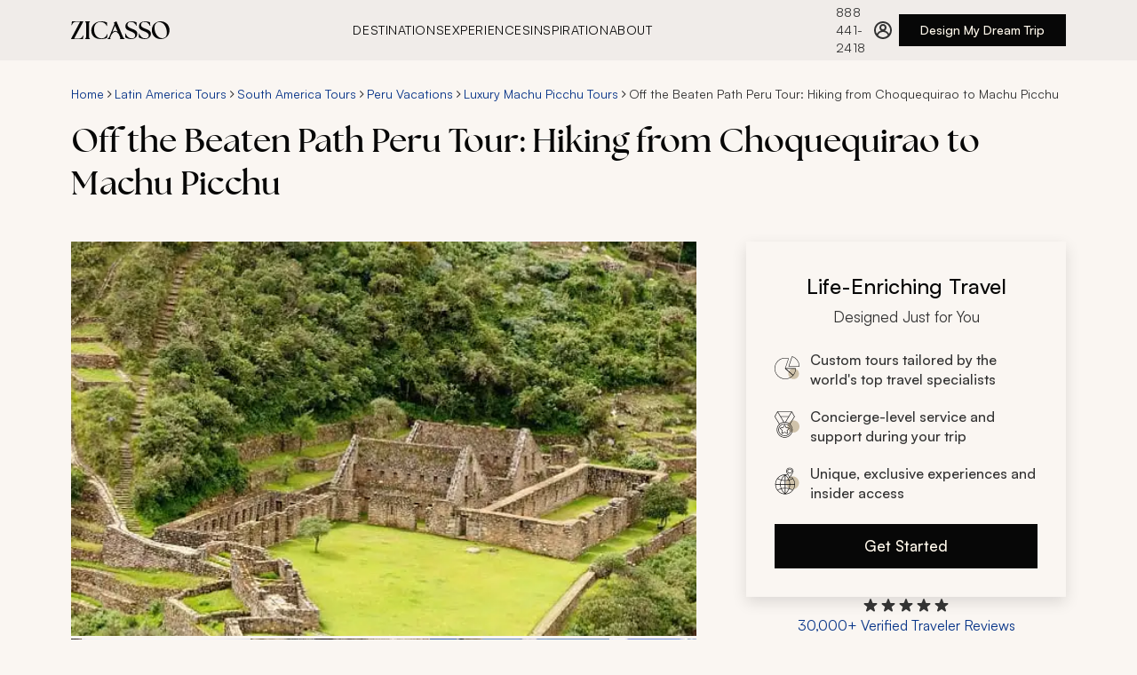

--- FILE ---
content_type: text/html
request_url: https://www.zicasso.com/i/peru/off-beaten-path-peru-tour-hiking-choquequirao-machu-picchu
body_size: 76099
content:
<!DOCTYPE html><html lang="en"><head><meta charSet="utf-8"/><meta http-equiv="x-ua-compatible" content="ie=edge"/><meta name="viewport" content="width=device-width, initial-scale=1, shrink-to-fit=no"/><link crossorigin="anonymous" href="https://www.googletagmanager.com" rel="preconnect"/><link crossorigin="anonymous" href="https://bat.bing.com" rel="preconnect"/><link href="https://www.google-analytics.com" rel="dns-prefetch"/><link crossorigin="anonymous" href="https://res.cloudinary.com" rel="preconnect"/><link href="https://api.zicasso.com/" rel="dns-prefetch"/><script async="" src="https://www.googletagmanager.com/gtm.js?id=GTM-W6FFCQ" type="text/javascript"></script><meta name="generator" content="Gatsby 5.15.0"/><meta data-react-helmet="true" name="title" content="Off the Beaten Path Peru Tour: Hiking from Choquequirao to Machu Picchu | Zicasso"/><meta data-react-helmet="true" name="description" content="The Andes Mountains can satisfy the most ardent adventurer during your personalized Peru tour hiking the secluded Choquequirao to Machu Picchu trail...."/><meta data-react-helmet="true" name="keywords" content="zicasso"/><meta data-react-helmet="true" name="robots" content="index, follow"/><meta data-react-helmet="true" property="og:url" content="https://www.zicasso.com/i/peru/off-beaten-path-peru-tour-hiking-choquequirao-machu-picchu"/><meta data-react-helmet="true" property="og:title" content="Off the Beaten Path Peru Tour: Hiking from Choquequirao to Machu Picchu | Zicasso"/><meta data-react-helmet="true" property="og:description" content="The Andes Mountains can satisfy the most ardent adventurer during your personalized Peru tour hiking the secluded Choquequirao to Machu Picchu trail...."/><meta data-react-helmet="true" property="og:image" content="https://images.zicasso.com/c941fd7a1becb8d3445138df1dfa0e54.jpg"/><meta name="theme-color" content="#E6E3DF"/><style data-href="/component---src-components-itinerary-index-js.1a3e9c7dd00bc51cc217.css" data-identity="gatsby-global-css">.itinerary-module--itinerary--b3bd5{display:flex;flex-direction:column}@media only screen and (min-width:1280px){.itinerary-module--itinerary__rightColumn--11253{height:fit-content;margin-top:0;position:sticky;top:124px}}.itinerary-module--itinerary__header--a0077{display:flex;flex-direction:column;margin:0}@media only screen and (min-width:768px){.itinerary-module--itinerary__header--a0077{margin:1rem 0 0}}.itinerary-module--itinerary--b3bd5 .itinerary-module--tabs-cont--32a3c{margin:1.5rem 0}@media(min-width:768px){.itinerary-module--itinerary--b3bd5 .itinerary-module--tabs-cont--32a3c{margin:2rem 0 0}}@media(min-width:1280px){.itinerary-module--itinerary--b3bd5 .itinerary-module--tabs-cont--32a3c{margin:2rem 0 0}}@media only screen and (min-width:1280px){.itinerary-module--itinerary--b3bd5 main{padding-top:2.5rem}}.itinerary-module--itinerary__related-tours--f834a{left:-1rem;margin:3rem 0 1.5rem;position:relative;width:100vw}@media(min-width:768px){.itinerary-module--itinerary__related-tours--f834a{left:0;margin:2.5rem 0;width:100%}}@media only screen and (min-width:1280px){.itinerary-module--itinerary__related-tours--f834a{margin:56px auto 0}}.itinerary-module--itinerary__reviewsWrapper--2bdef{max-width:1280px;padding:1.5rem 1rem 2.5rem}@media(min-width:768px){.itinerary-module--itinerary__reviewsWrapper--2bdef{padding:2.5rem 1.25rem}}@media(min-width:1280px){.itinerary-module--itinerary__reviewsWrapper--2bdef{margin:0 auto;padding:0 5rem}}.itinerary-module--itinerary__reviews--5f935{display:grid;gap:2.5rem;grid-template-columns:1fr;grid-template-rows:repeat(6,auto);margin:2.5rem 0}@media(min-width:768px){.itinerary-module--itinerary__reviews--5f935{gap:3rem 2.5rem;grid-template-columns:repeat(3,1fr);grid-template-rows:repeat(2,1fr)}}@media(min-width:1280px){.itinerary-module--itinerary__reviews--5f935{margin:2.5rem 0}.itinerary-module--itinerary__footer--bd2cc{padding:0 5rem}}.itinerary-module--header__title--74a08{margin:.5rem 0 1.5rem;order:3}@media only screen and (min-width:768px){.itinerary-module--header__title--74a08{margin:.5rem 0 2.5rem;order:2}}.itinerary-module--itinerary__header--a0077 .itinerary-module--breadcrumbs--3cf7c{order:2}.itinerary-module--hero--464cf{left:-1rem;margin:0;order:1;position:relative;width:100vw}@media only screen and (min-width:768px){.itinerary-module--hero--464cf{display:flex;flex-direction:column;left:0;margin:0 0 2.5rem;order:3;width:100%}}@media only screen and (min-width:1280px){.itinerary-module--hero--464cf{margin:0}}.itinerary-module--hero__image--d48dc{height:43.1034482759vw;width:100vw}@media only screen and (min-width:768px){.itinerary-module--hero__image--d48dc{height:calc(43.10345vw - 24.13793px);width:100%}}@media only screen and (min-width:1280px){.itinerary-module--hero__image--d48dc{height:444px}}.itinerary-module--hero__image--wrapper--13342{background-color:#f5f5f5;height:43.1034482759vw;width:100vw}@media only screen and (min-width:768px){.itinerary-module--hero__image--wrapper--13342{height:calc(43.10345vw - 24.13793px);margin:0;width:100%}}@media only screen and (min-width:1280px){.itinerary-module--hero__image--wrapper--13342{height:444px}}.itinerary-module--hero__image--no-hero--e1a23{background-color:#343434;padding-top:28px}.itinerary-module--hero__image-gallery--button--ae853{align-items:flex-end;bottom:1rem;display:flex;justify-content:flex-end;position:absolute;right:1.5rem}.itinerary-module--hero__image-gallery--button--ae853 svg{align-self:center;margin:0 auto}@media only screen and (min-width:1280px){.itinerary-module--hero__image-gallery--button--ae853{display:none!important}}@media only screen and (min-width:768px){.itinerary-module--tab--8cf83{font-size:15px;margin:0}.itinerary-module--tab--8cf83:first-of-type{margin-left:20px}.itinerary-module--tab--8cf83:last-of-type{margin-right:20px}}@media only screen and (min-width:1280px){.itinerary-module--tab--8cf83:first-of-type{margin-left:0}.itinerary-module--tab--8cf83:last-of-type{margin-right:0}}.itinerary-module--tab-content--29d23{display:none}.itinerary-module--tab-content__active--75c44{display:block;margin:0 0 3rem}@media only screen and (min-width:768px){.itinerary-module--tab-content__active--75c44{padding-top:2.5rem}}@media only screen and (min-width:1280px){.itinerary-module--tab-content__active--75c44{margin:0 0 3rem}}.itinerary-module--show-photos--6e649 .itinerary-module--hero__image--wrapper--13342,.itinerary-module--show-photos--6e649 .itinerary-module--itinerary__related-tours--f834a,.itinerary-module--show-photos--6e649 .itinerary-module--tab-content__active--75c44,.itinerary-module--show-photos--6e649 .itinerary-module--tabs-cont--32a3c,.itinerary-module--show-photos--6e649 header>.itinerary-module--breadcrumbs--3cf7c,.itinerary-module--show-photos--6e649 header>h1,.itinerary-module--show-photos--6e649 main,.itinerary-module--show-photos--6e649 section{display:none}.itinerary-module--show-photos--6e649 .itinerary-module--hero--464cf{margin:0}.carousel-base-module--carousel--ba44a{height:100%;position:relative;width:100%}.carousel-base-module--carousel__scrollContainer--a5b9a{-ms-overflow-style:none;align-items:center;display:flex;gap:0;height:100%;list-style-type:none;overflow-x:auto;padding:0 1rem;scroll-behavior:smooth;scroll-snap-type:x mandatory;scrollbar-width:none}@media(min-width:768px){.carousel-base-module--carousel__scrollContainer--a5b9a{align-items:flex-start;gap:var(--carousel-gap,1.5rem);padding:0}}.carousel-base-module--carousel__scrollContainer--a5b9a::-webkit-scrollbar{display:none}.carousel-base-module--carousel__item--a7f08{flex:0 0 100vw;scroll-snap-align:start}@media(min-width:768px){.carousel-base-module--carousel__item--a7f08{flex:0 0 clamp(var(--carousel-min-item-width,200px),(100vw - 4*var(--carousel-gap,1rem))/3,var(--carousel-item-width-desktop,var(--carousel-item-width,300px)))}}@media(min-width:1280px){.carousel-base-module--carousel__item--a7f08{flex:0 0 clamp(var(--carousel-min-item-width,200px),var(--carousel-item-width-desktop,var(--carousel-item-width,464px)),var(--carousel-item-width-desktop,var(--carousel-item-width,464px)))}}.carousel-base-module--carousel__item--a7f08:last-of-type{scroll-snap-align:end}.carousel-base-module--carousel__mobileCompact--c56c0 .carousel-base-module--carousel__scrollContainer--a5b9a{gap:var(--carousel-gap,1.5rem);padding-left:1rem;padding-right:1rem;scroll-padding-left:1rem;scroll-padding-right:1rem;scroll-snap-type:x proximity}@media(min-width:768px){.carousel-base-module--carousel__mobileCompact--c56c0 .carousel-base-module--carousel__scrollContainer--a5b9a{padding-left:0;padding-right:0;scroll-padding-left:0;scroll-padding-right:0;scroll-snap-type:x mandatory}}.carousel-base-module--carousel__mobileCompact--c56c0 .carousel-base-module--carousel__item--a7f08{flex:0 0 clamp(var(--carousel-min-item-width,200px),var(--carousel-item-width-mobile,var(--carousel-item-width,300px)),100vw);width:var(--carousel-item-width-mobile,var(--carousel-item-width))}@media(min-width:768px){.carousel-base-module--carousel__mobileCompact--c56c0 .carousel-base-module--carousel__item--a7f08{flex:0 0 clamp(var(--carousel-min-item-width,200px),(100% - 4*var(--carousel-gap,1rem))/3,var(--carousel-item-width-desktop,var(--carousel-item-width,300px)))}}.carousel-base-module--sr-only--a83fa{clip:rect(0,0,0,0);border:0;height:1px;margin:-1px;overflow:hidden;padding:0;position:absolute;white-space:nowrap;width:1px}.photo-gallery-module--photos--8ca59{display:none;margin:0 auto 56px;position:relative;-webkit-user-select:none;user-select:none;width:100%;z-index:10}.photo-gallery-module--photos__show--a5d8c{display:block;height:100%}@media only screen and (min-width:1280px){.photo-gallery-module--photos--8ca59{align-items:center;box-sizing:border-box;display:flex;height:144px;margin:0;order:4;position:relative;width:100%}}.photo-gallery-module--photos__back--270a4{align-items:center;background:none;border:none;color:#073488;cursor:pointer;display:flex;font-size:16px;left:14px;position:absolute;top:14px}.photo-gallery-module--photos__back-arrow--477f4{display:block;margin-right:10px;transform:scaleX(-1)}.photo-gallery-module--photos__back-arrow--477f4 path{stroke:#073488}.photo-gallery-module--photos__back--270a4:hover{color:#00b7ea}.photo-gallery-module--photos__back--270a4:hover .photo-gallery-module--photos__back-arrow--477f4 path{stroke:#00b7ea}@media only screen and (min-width:1280px){.photo-gallery-module--photos__back--270a4{display:none}}.photo-gallery-module--photos__title--2124e{border-bottom:1px solid #bdbdbd;box-sizing:border-box;color:#343434;font-size:24px;font-weight:400;margin:14px 0;padding:8.5px 10px;text-align:center;width:100%}@media only screen and (min-width:768px){.photo-gallery-module--photos__title--2124e{margin-top:0}}@media only screen and (min-width:1280px){.photo-gallery-module--photos__title--2124e{display:none}.photo-gallery-module--photos__itemsWrapper--dc325{height:138px;margin:0;max-width:1440px;overflow:hidden;position:relative;width:100%}.photo-gallery-module--photos__itemsWrapper--dc325 .photo-gallery-module--carousel--2b4a1{height:100%}.photo-gallery-module--photos__itemsWrapper--dc325 .photo-gallery-module--carousel__scrollContainer--53e15{gap:4px;height:100%;overflow:hidden;padding:0}.photo-gallery-module--photos__itemsWrapper--dc325 .photo-gallery-module--carousel__item--12cb4{flex:0 0 170px;height:113px}}.photo-gallery-module--photos__item--b47ee{border:1px solid #bdbdbd;cursor:pointer}.photo-gallery-module--photos__item--error--cb019{background:#343434;object-fit:contain}@media only screen and (min-width:1280px){.photo-gallery-module--photos__item--b47ee{border:none;height:auto;width:202px}}.photo-gallery-module--photos__item--hidden--5b0ee{opacity:0}.photo-gallery-module--photos__arrowLeft--5f19f{display:none;left:-20px;position:absolute;top:50%;transform:translateY(-50%);z-index:10}@media only screen and (min-width:1280px){.photo-gallery-module--photos__arrowLeft--5f19f{display:flex}}.photo-gallery-module--photos__arrowRight--12bc1{display:none;position:absolute;right:-20px;top:50%;transform:translateY(-50%);z-index:10}@media only screen and (min-width:1280px){.photo-gallery-module--photos__arrowRight--12bc1{display:flex}}.photo-gallery-module--photos__grid--aa65e{box-sizing:border-box;display:flex;flex-flow:row wrap;gap:.5rem;justify-content:center;margin:0 auto;padding:1rem;width:100%}@media only screen and (min-width:768px){.photo-gallery-module--photos__grid--aa65e{gap:1.5rem;padding:2rem}}.photo-gallery-module--photos__grid-item--94abf{border-radius:4px;cursor:pointer;flex:1 1 100%;overflow:hidden;transition:transform .2s ease;width:174px}@media only screen and (min-width:0px){.photo-gallery-module--photos__grid-item--94abf{flex-basis:calc(50% - 0.5rem);flex-grow:1;flex-shrink:1}}@media only screen and (min-width:768px){.photo-gallery-module--photos__grid-item--94abf{flex-basis:calc(25% - 1.125rem);flex-grow:1;flex-shrink:1}}.photo-gallery-module--photos__grid-item--94abf:hover{transform:scale(1.02)}@media only screen and (max-width:767px){.photo-gallery-module--photos__grid-item--94abf:hover{transform:none}}.photo-gallery-module--photos__grid-item--94abf:focus-visible{outline:2px solid #0b49bc;outline-offset:2px}.photo-gallery-module--photos__grid-item--94abf .photo-gallery-module--photos__item--b47ee{aspect-ratio:4/3;height:auto;width:100%}@media only screen and (min-width:768px)and (max-width:1279px){.photo-gallery-module--photos__grid-item--94abf .photo-gallery-module--photos__item--b47ee{aspect-ratio:3/2}}.lightbox-module--overlay--0456c{align-items:center;background-color:#000000b3;bottom:0;color:#fff;display:flex;font-weight:300;justify-content:center;left:0;position:fixed;right:0;top:0;-webkit-user-select:none;user-select:none;z-index:20}.lightbox-module--overlay--left--41c76,.lightbox-module--overlay--right--9913a{height:350px;position:absolute;width:64px;z-index:10}.lightbox-module--overlay--left--41c76:focus,.lightbox-module--overlay--right--9913a:focus{outline:none}@media only screen and (min-width:768px){.lightbox-module--overlay--left--41c76,.lightbox-module--overlay--right--9913a{height:500px}}.lightbox-module--overlay--left--41c76{left:-14px}@media only screen and (min-width:768px){.lightbox-module--overlay--left--41c76{left:0}}.lightbox-module--overlay--right--9913a{right:-14px}@media only screen and (min-width:768px){.lightbox-module--overlay--right--9913a{right:0}}@media only screen and (min-width:1280px){.lightbox-module--overlay--right--9913a{margin-left:14px}}.lightbox-module--overlay--content--52c66{display:flex;position:absolute;transition:left .3s}.lightbox-module--overlay--content--disabled--506b0{transition:none}.lightbox-module--overlay--image--a03df{align-items:center;display:flex;height:350px;justify-content:center;max-width:100%;width:100%}@media only screen and (min-width:768px){.lightbox-module--overlay--image--a03df{height:500px;margin:0 64px;max-width:calc(100vw - 128px)}}.lightbox-module--overlay--image--a03df img{max-height:100%;max-width:100%}.lightbox-module--wrapper--b790e{max-width:920px;width:100%}.lightbox-module--wrapper--bottom--1a55a,.lightbox-module--wrapper--top--ad134{align-content:center;box-sizing:border-box;display:flex;justify-content:space-between;padding:14px;width:100%}@media only screen and (min-width:768px){.lightbox-module--wrapper--bottom--1a55a,.lightbox-module--wrapper--top--ad134{padding:14px 70px}}.lightbox-module--wrapper--content--9907a{display:flex;height:350px;margin:0 14px;overflow:hidden;position:relative}@media only screen and (min-width:768px){.lightbox-module--wrapper--content--9907a{height:500px;margin:0;overflow:hidden;padding:0 64px}}.lightbox-module--arrow--wrapper--d0533{align-items:center;cursor:pointer;display:flex;height:100%;justify-content:center;width:100%}.lightbox-module--close--wrapper--326a3{cursor:pointer}.lightbox-module--close--wrapper--326a3:focus{outline:none}:focus>.lightbox-module--arrow--wrapper--d0533,:focus>.lightbox-module--close--9007d{outline:5px auto -webkit-focus-ring-color}.lightbox-module--arrow--wrapper--d0533:focus,.lightbox-module--close--9007d:focus{outline:none}.gatsby-hero-image-module--gatsby-image-wrapper-ie--ca7cc div:first-of-type{padding-top:0!important}.gatsby-hero-image-module--gatsby-image-wrapper-ie--ca7cc picture:first-of-type{position:static!important}.header-cta-module--wrapper--5015c{height:auto;margin:0 auto 28px;max-width:100%;width:328px}@media only screen and (min-width:768px){.header-cta-module--wrapper--5015c{margin:0 28px;order:5;width:auto}}@media only screen and (min-width:1280px){.header-cta-module--wrapper--5015c{margin:0;position:static;top:auto;width:100%}}.cta-card-module--cta-box--054fa{background:#faf6f2;box-shadow:0 6px 16px 0 #0000001f;box-sizing:border-box;padding:2rem;width:360px}.cta-card-module--cta-box__heading--1470e{align-items:center;display:flex;flex-direction:column;margin-bottom:1.5rem}.cta-card-module--cta-box__title--98871{display:inline-block;font-size:24px;font-weight:500;line-height:36px;margin-bottom:.25rem;text-align:center;width:100%}.cta-card-module--cta-box__title-sub--cd84f{color:#333;display:inline-block;font-size:17px;font-weight:400;line-height:26px}.cta-card-module--cta-box__list--d16f3{font-size:16px;font-weight:500;justify-content:space-between;line-height:22px;margin-bottom:0}.cta-card-module--cta-box__list--d16f3 li{align-items:center;color:#333;display:flex;list-style:none;margin:1.25rem 0;min-height:22px;width:100%}.cta-card-module--cta-box__list--d16f3 li strong{font-weight:500}.cta-card-module--cta-box__list--d16f3 li p{font-size:14px;font-weight:500;line-height:20px;margin-bottom:0}.cta-card-module--cta-box__list--d16f3 li:last-of-type{margin-bottom:0}.cta-card-module--cta-box__list-icon--9d9a8{margin-right:.75rem}.cta-card-module--cta-box__button--e3cbf{margin-top:1.5rem;width:100%}.ratings-module--ratings--0219d{cursor:pointer}@media(min-width:768px){.ratings-module--ratings--0219d{justify-content:center}}.ratings-module--ratings--0219d:focus{outline:none}.ratings-module--ratings__ratings--3e91f{color:#073488;font-size:16px;font-weight:400;line-height:22px;white-space:nowrap}.ratings-module--ratings--0219d:hover .ratings-module--ratings__ratings--3e91f{color:#0b49bc;text-decoration:underline}.ratings-module--ratings__inner--a50e2{align-items:center;display:flex;flex-direction:column;gap:.5rem;height:100%;width:100%}.ratings-module--ratings__text--3f066{color:#073488;font-size:12px;font-weight:400;line-height:16px}.ratings-module--ratings__stars--a555c{display:flex;height:20px}.ratings-module--ratings__tooltip--c8e1f{align-items:center;display:flex;height:1.25rem}@media(min-width:768px){.ratings-module--ratings__tooltip--c8e1f{height:1.5rem}}.ratings-module--ratings__overlay--wrapper--eb44d{display:none;position:relative}.ratings-module--ratings__overlay--wrapper--open--7bdfd{display:block}:focus>.ratings-module--ratings__inner--a50e2{outline:5px auto -webkit-focus-ring-color}.ratings-module--ratings--0219d:focus,.ratings-module--ratings__inner--a50e2:focus{outline:none}.ratings-overlay-module--ratings__overlay--bc228{background-color:#333;box-sizing:border-box;color:#fff;height:244px;padding:1rem;position:absolute;top:1.25rem;width:270px;z-index:30}.ratings-overlay-module--ratings__overlay--bc228:before{border-bottom:12.5px solid #333;border-left:12.5px solid #0000;border-right:12.5px solid #0000;content:"";height:0;left:35px;position:absolute;top:-12px;width:0}@media(min-width:768px){.ratings-overlay-module--ratings__overlay--bc228{left:-220px}.ratings-overlay-module--ratings__overlay--bc228:before{left:unset;right:200px}}.ratings-overlay-module--ratings__close--18b61{align-items:center;cursor:pointer;display:flex;height:1.75rem;justify-content:flex-end}.ratings-overlay-module--ratings__header--ba2e6{font-size:17px;font-weight:500;line-height:26px;margin-bottom:.5rem}.ratings-overlay-module--ratings__header--link--683e0{color:#a0d1e7;text-decoration:none}.ratings-overlay-module--ratings__header--link--683e0:active,.ratings-overlay-module--ratings__header--link--683e0:hover{color:#a0d1e7}.ratings-overlay-module--ratings__text--0bea4{font-size:14px;line-height:20px;opacity:.8}.news-logos-short-module--news__logos--234c1{display:flex;flex-wrap:wrap;gap:1rem 2rem;justify-content:center}.news-logos-short-module--news__cnn--d0f88,.news-logos-short-module--news__nyt--e39ee,.news-logos-short-module--news__travel--c94c1,.news-logos-short-module--news__wsj--751d7{background-position:50%;background-repeat:no-repeat;height:24px}.news-logos-short-module--news--5a988{display:flex;flex-direction:column;gap:1.5rem;width:20rem}.news-logos-short-module--news__nyt--e39ee{background-image:url(/assets/logos/nyt_logo.svg);background-size:164px 31px;width:164px}.news-logos-short-module--news__wsj--751d7{background-image:url(/assets/logos/wsj_logo.svg);background-size:184px 32px;width:184px}.news-logos-short-module--news__travel--c94c1{background-image:url(/assets/logos/travel_leisure_logo.svg);background-size:70px 22px;width:70px}.news-logos-short-module--news__cnn--d0f88{background-image:url(/assets/logos/cnn_logo.svg);background-size:47px 22px;width:47px}.cta-group-module--cta-group--f698d{align-items:center;display:flex;flex-direction:column;gap:1.5rem;z-index:20}.cta-group-module--cta-group__news-title--5176d{color:#4d4d4c;font-size:17px;font-weight:500;line-height:26px;margin-bottom:.75rem;text-align:center}.tabs-module--tabs--4999e{-webkit-overflow-scrolling:touch;align-items:center;cursor:grab;display:flex;gap:1.5rem;max-width:100%;overflow-x:auto;padding:0;text-transform:uppercase}.tabs-module--tabs--4999e::-webkit-scrollbar{display:none}@media(min-width:768px){.tabs-module--tabs--4999e{gap:2rem}}@media(min-width:1280px){.tabs-module--tabs--4999e{max-width:1280px;padding:0}}.tabs-module--tabs--4999e:active{cursor:grabbing}.tabs-module--tab--33165{background:none;border:none;color:#4d4d4c;cursor:pointer;font-size:14px;font-weight:500;letter-spacing:.64px;letter-spacing:.56px;line-height:20px;padding:1rem 0 14px;position:relative;text-transform:uppercase;white-space:nowrap}@media(min-width:768px){.tabs-module--tab--33165{font-size:17px;letter-spacing:.64px;line-height:26px;padding:1rem 0 .75rem;text-transform:uppercase}}.tabs-module--tab--33165:after{background-color:#76341c;bottom:0;content:"";height:.25rem;left:0;position:absolute;transition:width .3s ease-in-out;width:0}.tabs-module--tab--33165[aria-selected=true]{color:#070707}.tabs-module--tab--33165:hover:after,.tabs-module--tab--33165[aria-selected=true]:after{width:100%}.tabs-module--tab--33165:focus-visible:after{outline:none;width:100%}.tabs-module--tab--33165:disabled{cursor:grabbing;pointer-events:none}.tabs-module--tab-list--ef901{display:flex;list-style:none;margin:0;padding:0}.tabs-module--tab-panel--be8ba{border-top:none;padding:1.5rem}.custom-itinerary-module--custom-itinerary--3a6ee{box-sizing:border-box;margin:0 0 2rem}@media(min-width:1280px){.custom-itinerary-module--custom-itinerary--3a6ee{margin:0}}.custom-itinerary-module--custom-itinerary__title--6ef41{margin-bottom:1.5rem}.custom-itinerary-module--custom-itinerary__cta--bb8ed{align-items:center;display:flex;justify-content:center;margin:42px 0}.custom-itinerary-module--custom-itinerary__header--63ab4{align-items:center;display:flex;justify-content:space-between;margin-bottom:1.5rem;padding-top:1.5rem}@media(min-width:768px){.custom-itinerary-module--custom-itinerary__header--63ab4{padding-top:2.5rem}}.custom-itinerary-module--custom-itinerary__header--63ab4 h2:first-child{margin-bottom:0}.custom-itinerary-module--custom-itinerary--3a6ee .custom-itinerary-module--text__expand-all--656b6{color:#073488;cursor:pointer;font-size:16px;font-weight:500;line-height:22px;padding:1.25rem;text-decoration:none;white-space:nowrap}.custom-itinerary-module--custom-itinerary--3a6ee .custom-itinerary-module--text__expand-all--656b6:hover{color:#0b49bc}.icon-list-module--icon-list--cceff{font-size:14px;line-height:20px;margin:3rem 0 1.5rem}@media only screen and (min-width:768px){.icon-list-module--icon-list--cceff{display:flex;margin:2rem 0}}.icon-list-module--icon-list__item--dbc8b{align-items:flex-start;box-sizing:border-box;color:#333;display:flex;margin-top:1.5rem;position:relative;width:100%}@media only screen and (min-width:768px){.icon-list-module--icon-list__item--dbc8b{margin:0 1.5rem 0 0}.icon-list-module--icon-list__item--dbc8b:last-of-type{margin-right:0}}.icon-list-module--icon-list__item--icon--eca58{align-items:center;display:flex;height:32px;justify-content:center;margin-right:16px;margin-top:2px;min-width:32px;width:32px}.icon-list-module--icon-list__item--icon--eca58 svg{height:32px}.icon-list-module--icon-list__item--icon--eca58,.icon-list-module--icon-list__item--icon--eca58 path{fill:#5d2916}@media(min-width:768px){.icon-list-module--icon-list__item--icon--eca58{height:40px;width:40px}.icon-list-module--icon-list__item--icon--eca58 svg{height:40px}}.icon-list-module--icon-list__item--content--d33f3{width:calc(100% - 60px)}.icon-list-module--icon-list__item--title--24403{font-size:14px;font-weight:500;letter-spacing:.56px;line-height:20px;margin-bottom:4px;margin-top:0;text-transform:uppercase;white-space:nowrap}.icon-list-module--icon-list__item--text--1a0ba{font-size:15px;line-height:20px;margin:0}.icon-list-module--icon-list__item--text--toggle-button--5b7f5{background:none;border:none;color:#073488;cursor:pointer;display:inline-block;font-size:14px;font-weight:500;line-height:20px;padding:0}.icon-list-module--icon-list__item--text--toggle-button--5b7f5:hover{color:#0b49bc}.icon-list-module--icon-list__item--text--toggle-button--5b7f5:focus{outline:none;outline-offset:2px}@media only screen and (max-width:768px){.icon-list-module--icon-list__item--text--toggle-button--5b7f5{display:block;margin-left:0;margin-top:4px}}.icon-list-module--text-truncated--10836{-webkit-line-clamp:1;-webkit-box-orient:vertical;display:-webkit-box;overflow:hidden;text-overflow:ellipsis}.read-more-module--content--f96ac p{margin:0}.read-more-module--content--f96ac a,.read-more-module--content--f96ac p{display:inline}.read-more-module--content-clamped--c26e3{-webkit-line-clamp:var(--max-lines,3);-webkit-box-orient:vertical;display:-webkit-box;overflow:hidden;text-overflow:ellipsis}.read-more-module--toggle-button--1fb00{background:none;border:none;color:#073488;cursor:pointer;font-size:17px;line-height:26px;padding:0}.read-more-module--toggle-button--1fb00:hover{color:#0b49bc;text-decoration:underline}.read-more-module--toggle-button--1fb00:focus-visible{outline:5px auto -webkit-focus-ring-color}.accordion-module--accordion--a4d76{display:flex;flex-direction:column;gap:1.5rem;justify-content:center}.accordion-module--accordion__arrow--d4268{fill:#76341c;min-width:24px;pointer-events:none}.accordion-module--accordion__arrow--d4268 path{fill:#76341c}.accordion-module--accordion__arrow--d4268{transform:rotate(90deg)}.accordion-module--accordion__section--323ab{border-bottom:1px solid #b1aeab;color:#333;padding-bottom:1.5rem}.accordion-module--accordion__section__title--86700{align-items:center;display:flex;gap:.5rem;justify-content:space-between;pointer-events:none}.accordion-module--accordion__section__title-icon--c8fd3{fill:#76341c;min-width:24px;pointer-events:none}.accordion-module--accordion__section__title-icon--c8fd3 path{fill:#76341c}.accordion-module--accordion__section__title-icon--c8fd3{transform:rotate(90deg)}.accordion-module--accordion__section__title-active--07b88{align-items:center;align-self:stretch;display:flex;gap:1rem;justify-content:space-between;pointer-events:none}.accordion-module--accordion__section__title-active--07b88 svg{transform:rotate(270deg)}.accordion-module--hidden--e3935{display:none}.days-list-module--itinerary-day--7b43e{cursor:pointer;display:flex;flex-direction:column}.days-list-module--itinerary-day--7b43e:focus-visible{outline:2px solid #0b49bc}.days-list-module--itinerary-day__inner--777c5{display:flex;flex-direction:row;height:100%;width:100%}.days-list-module--itinerary-day__left--85261{color:#333;font-size:17px;font-weight:500;letter-spacing:.64px;line-height:24px;margin-bottom:2px;text-transform:uppercase}.days-list-module--itinerary-day__middle--abc6e{box-sizing:border-box;overflow:hidden;width:100%}@media only screen and (min-width:768px){.days-list-module--itinerary-day__middle--abc6e{width:calc(100% - 17px)}}.days-list-module--itinerary-day__middle--title--e8636{color:#070707;margin-bottom:0;padding-bottom:0}.days-list-module--itinerary-day__middle--description--73d98{transition:max-height .5s ease}.days-list-module--itinerary-day__middle--description--73d98 p{margin-top:1rem}.days-list-module--itinerary-day__middle--whats-included--header--d8fbd{color:#4d4d4c;font-size:17px;font-weight:500;letter-spacing:.64px;line-height:24px;margin-bottom:1rem;text-transform:uppercase}.days-list-module--itinerary-day__middle--whats-included--wrapper--d1862{display:flex;flex-flow:row wrap;margin-top:-14px}.days-list-module--itinerary-day__middle--whats-included--item--b8f07{fill:#cfc2aa;align-items:center;display:flex;flex-direction:row;gap:.5rem;margin-right:1.5rem;margin-top:1rem}.days-list-module--itinerary-day__middle--whats-included--item--b8f07 path{fill:#cfc2aa}.days-list-module--itinerary-day__middle--whats-included--item--b8f07{font-size:17px;line-height:24px}.days-list-module--itinerary-day__right--8ede8{fill:#76341c;margin-top:.75rem}.days-list-module--itinerary-day__right--8ede8 path{fill:#76341c}.days-list-module--itinerary-day__right--8ede8 svg{cursor:pointer;rotate:90deg;transition:all .2s}.days-list-module--itinerary-day__right--open--c93af{transform:rotate(180deg)}.days-list-module--itinerary-day--7b43e:focus-visible,.days-list-module--itinerary-day__inner--777c5:focus-visible{outline:2px solid #0b49bc;outline-offset:5px}.days-list-module--text__expand-all--b4de8{color:#073488;cursor:pointer;text-decoration:none}.days-list-module--text__expand-all--b4de8:hover{color:#0b49bc}.highlights-module--highlights--2e93b{margin:0 0 2.5rem}.highlights-module--highlights__titleContainer--68148{align-items:center;display:flex;flex-direction:row;gap:1rem}.highlights-module--highlights__icon--adde7,.highlights-module--highlights__icon--adde7 path{fill:#76341c}.highlights-module--highlights__title--30b54{align-items:center;margin-bottom:6px;margin-left:0}@media only screen and (min-width:1280px){.highlights-module--highlights__title--30b54{width:100%}.highlights-module--highlights__body--9d591{padding-top:0}}.highlights-module--highlights__body--9d591 ul{margin-left:18px;text-align:left}.highlights-module--highlights__body--9d591 li{color:#333;font-size:17px;line-height:26px;margin-top:1.5rem}.highlights-module--highlights__body--9d591 p{margin:14px 0}.highlights-module--highlights__highlights--ce6d2{display:flex;flex-flow:column wrap;margin-bottom:46px;position:relative}@media only screen and (min-width:1280px){.highlights-module--highlights__highlights--ce6d2{margin-bottom:42px}}.highlights-module--highlights__description--f2776{align-items:center;display:flex;flex-wrap:wrap;position:relative}.price-module--price--0bd6c{margin:32px 16px 42px}@media only screen and (min-width:768px){.price-module--price--0bd6c{margin:32px 20px 56px}}@media only screen and (min-width:1280px){.price-module--price--0bd6c{margin-left:0;margin-top:42px;padding-left:78px}}.price-module--price__title--81a3f{font-size:18px;font-weight:400;margin-left:20px}@media only screen and (min-width:1280px){.price-module--price__title--81a3f{border-bottom:1px solid #bdbdbd;margin-bottom:7px;margin-left:0;padding-bottom:14px;width:100%}}.price-module--price__body--c63b7{font-size:16px;padding-top:14px}@media only screen and (min-width:1280px){.price-module--price__body--c63b7{padding-top:0}}.price-module--price__body--c63b7 ul{margin-left:1em;text-align:left}.price-module--price__body--c63b7 li{margin-top:14px}@media only screen and (min-width:768px){.price-module--price__body--c63b7 li{margin-top:7px}}.price-module--price__body--c63b7 p{margin:14px 0}@media only screen and (min-width:1280px){.price-module--price__body--c63b7 .price-module--price__per-person--c07c4{margin-top:7px}}.price-module--price__price--cdba9{align-items:center;display:flex;flex-wrap:wrap;margin-bottom:46px;position:relative}.price-module--price__price--cdba9:before{background:url(/assets/css/price_icon.svg);background-repeat:no-repeat;content:"";display:block;height:40px;width:40px}@media only screen and (min-width:1280px){.price-module--price__price--cdba9{margin-bottom:42px}.price-module--price__price--cdba9:before{height:50px;left:-78px;position:absolute;top:4px;width:50px}}.price-module--price__included--eec32{align-items:center;display:flex;flex-wrap:wrap;position:relative}.price-module--price__included--eec32 ul{margin-bottom:14px}.price-module--price__included--eec32:before{background:url(/assets/css/included_icon.svg);background-repeat:no-repeat;content:"";display:block;height:40px;width:40px}@media only screen and (min-width:1280px){.price-module--price__included--eec32{margin-bottom:42px}.price-module--price__included--eec32:before{height:50px;left:-78px;position:absolute;top:4px;width:50px}}.price-module--bold--bfd0a{font-weight:700}.stars-module--stars-wrapper--cc12a{height:24px;max-width:120px;position:relative;width:120px}.stars-module--stars-wrapper--cc12a:before{content:"";height:inherit;inset:0;opacity:.3;position:absolute}.stars-module--stars-wrapper--cc12a .stars-module--stars--583f8,.stars-module--stars-wrapper--cc12a:before{background:url(/assets/css/star_2.svg) 0 repeat-x;background-size:contain;width:100%}.stars-module--stars-wrapper--cc12a .stars-module--stars--583f8{height:24px;max-width:100%}.review-card-module--review-item--d864e{box-sizing:border-box;display:flex;flex-direction:column;gap:.75rem}@media(min-width:768px){.review-card-module--review-item--d864e{max-width:400px}}.review-card-module--review-item--header--eac26{align-items:center;display:flex;gap:8px}.review-card-module--review-item--dot--c7c38{color:#4d4d4c;font-size:12px;letter-spacing:.48px;line-height:16px;line-height:1;text-transform:uppercase}.review-card-module--review-item--title--95a2b{-webkit-line-clamp:1;-webkit-box-orient:vertical;color:#073488;cursor:pointer;display:-webkit-box;font-size:17px;font-weight:500;line-height:26px;overflow:hidden;width:100%}.review-card-module--review-item--description--5b4bb{color:#333;font-size:17px;line-height:26px;margin:0}.review-card-module--review-item--description--5b4bb p{margin:0;padding:0}.review-card-module--review-item--description-clamped--1290a{-webkit-line-clamp:3;-webkit-box-orient:vertical;color:#333;display:-webkit-box;font-size:17px;line-height:26px;margin:0;overflow:hidden}.review-card-module--review-item--description-clamped--1290a p{margin:0;padding:0}.review-card-module--review-item--read-more--fec74{color:#333;cursor:pointer;font-size:17px;font-weight:400;line-height:26px;text-decoration-line:underline;-webkit-text-decoration-skip-ink:none;text-decoration-skip-ink:none;text-decoration-style:solid;text-decoration-thickness:auto;text-underline-offset:auto;text-underline-position:from-font}.review-card-module--review-item--reviewer--831ad{color:#4d4d4c;font-size:12px;letter-spacing:.48px;line-height:16px;line-height:1;margin:0;text-transform:uppercase}.review-card-module--review-item--d864e:active .review-card-module--review-item--title--95a2b,.review-card-module--review-item--d864e:hover .review-card-module--review-item--title--95a2b{color:#0b49bc}.itinerary-card-module--itinerary--55729{box-sizing:border-box;color:#333;display:flex;flex-direction:column;overflow:hidden;position:relative;width:100vw}@media(min-width:768px){.itinerary-card-module--itinerary--55729{width:100%}}.itinerary-card-module--itinerary__image--ba66d{cursor:pointer;display:block;height:100%;object-fit:cover;transition:transform .35s ease-in-out}.itinerary-card-module--itinerary__image--wrapper--903d7{aspect-ratio:1.8;max-width:100%;transition:transform .35s ease-in-out;width:100%}.itinerary-card-module--itinerary__lower--c7212{cursor:pointer;display:flex;flex-direction:column;gap:.5rem;justify-content:flex-start;padding:1rem 1rem 1.5rem;transition:transform .35s ease-in-out}@media(min-width:768px){.itinerary-card-module--itinerary__lower--c7212{box-sizing:border-box;gap:.25rem;justify-content:flex-start;padding:1rem 0 1.5rem}}.itinerary-card-module--itinerary__title--93446{-webkit-line-clamp:2;-webkit-box-orient:vertical;cursor:pointer;display:-webkit-box;overflow:hidden;text-overflow:ellipsis}.itinerary-card-module--itinerary__title--93446>h3{color:#070707;font-size:18px;font-weight:500;line-height:26px;margin:0}.itinerary-card-module--itinerary__places--1a860{line-height:20px}.itinerary-card-module--itinerary__places--1a860,.itinerary-card-module--itinerary__sub-text--58d10{color:#333;font-size:15px;font-weight:400}.itinerary-card-module--itinerary__sub-text--58d10{align-items:center;display:flex;justify-content:space-between;line-height:26px;margin:0;width:100%}.itinerary-card-module--itinerary__sub-text--58d10>span{white-space:nowrap}.itinerary-card-module--itinerary__sub-text--wrapper--5dff9{align-items:center;display:flex;gap:.75rem}.itinerary-card-module--itinerary--55729:focus .itinerary-card-module--itinerary__places--1a860,.itinerary-card-module--itinerary--55729:focus .itinerary-card-module--itinerary__sub-text--58d10>span,.itinerary-card-module--itinerary--55729:focus .itinerary-card-module--itinerary__sub-text--wrapper--5dff9>p,.itinerary-card-module--itinerary--55729:focus .itinerary-card-module--itinerary__title--93446,.itinerary-card-module--itinerary--55729:focus .itinerary-card-module--itinerary__title--93446>h3,.itinerary-card-module--itinerary--55729:hover .itinerary-card-module--itinerary__places--1a860,.itinerary-card-module--itinerary--55729:hover .itinerary-card-module--itinerary__sub-text--58d10>span,.itinerary-card-module--itinerary--55729:hover .itinerary-card-module--itinerary__sub-text--wrapper--5dff9>p,.itinerary-card-module--itinerary--55729:hover .itinerary-card-module--itinerary__title--93446,.itinerary-card-module--itinerary--55729:hover .itinerary-card-module--itinerary__title--93446>h3{color:#76341c;text-decoration:none}.itinerary-card-module--itinerary--55729:focus .itinerary-card-module--itinerary__image--ba66d,.itinerary-card-module--itinerary--55729:focus .itinerary-card-module--itinerary__image--wrapper--903d7,.itinerary-card-module--itinerary--55729:hover .itinerary-card-module--itinerary__image--ba66d,.itinerary-card-module--itinerary--55729:hover .itinerary-card-module--itinerary__image--wrapper--903d7{transform:scale(1.028)}.itinerary-card-module--itinerary--55729:focus .itinerary-card-module--itinerary__lower--c7212,.itinerary-card-module--itinerary--55729:hover .itinerary-card-module--itinerary__lower--c7212{transform:translateY(8px)}.related-tours-module--sr-only--7e82b{clip:rect(0,0,0,0);border:0;height:1px;margin:-1px;overflow:hidden;padding:0;position:absolute;white-space:nowrap;width:1px}.related-tours-module--related-tours--570b4{position:relative;width:100%}.related-tours-module--related-tours__header--b42ed{align-items:center;display:flex;justify-content:space-between;margin:0 1rem 1rem}@media(min-width:768px){.related-tours-module--related-tours__header--b42ed{margin:0 0 1rem}}@media(min-width:1280px){.related-tours-module--related-tours__header--b42ed{margin:0 0 1.75rem;max-width:1440px}}.related-tours-module--related-tours__title--4f1e0{font-size:20px;line-height:32px;margin:0}@media(min-width:1280px){.related-tours-module--related-tours__title--4f1e0{font-size:28px;line-height:40px}}.related-tours-module--related-tours__controls--931c3{display:flex;gap:.5rem}@media(min-width:768px){.related-tours-module--related-tours__controls--931c3{gap:1rem}}.related-tours-module--related-tours__customButton--2f390{border-color:#b1aeab!important}@media(min-width:768px){.related-tours-module--related-tours__customButton--2f390{height:48px!important;width:48px!important}}.related-tours-module--related-tours__customButton--2f390:disabled{background:#0000!important;border-color:#b1aeab!important}.related-tours-module--related-tours__customButton--2f390:hover:not(:disabled){border-color:#b1aeab!important}.related-tours-module--related-tours__contentWrapper--5b896{overflow:hidden;width:100%}@media(min-width:1280px){.related-tours-module--related-tours__contentWrapper--5b896{max-width:calc(1392px + 3rem)}}.breadcrumbs-module--breadcrumbs--ec759{align-items:center;display:flex;flex-wrap:wrap;gap:.25rem;padding:.25rem 0}@media only screen and (min-width:768px){.breadcrumbs-module--breadcrumbs--ec759{gap:.5rem;padding:.75rem 0}}.breadcrumbs-module--breadcrumbs__crumb--4f49c{font-size:12px;line-height:16px;text-decoration:none}@media only screen and (min-width:768px){.breadcrumbs-module--breadcrumbs__crumb--4f49c{font-size:14px;line-height:20px;margin-bottom:0}}.breadcrumbs-module--breadcrumbs--ec759 span{color:#333}.breadcrumbs-module--breadcrumbs__arrow--11d6d,.breadcrumbs-module--breadcrumbs__arrow--11d6d path{fill:#333}.cta-banner-module--cta-banner--16c07{align-items:center;background-color:#faf6f2;box-shadow:0 4px 24px 0 #00000014;display:flex;flex-direction:column;gap:1.5rem;margin:1.25rem 0;padding:2rem 1rem;text-align:center;width:100%}@media(min-width:768px){.cta-banner-module--cta-banner--16c07{flex-direction:row;gap:1.5rem;margin:1.25rem 0;padding:2.5rem 1.5rem;text-align:left}}@media(min-width:1280px){.cta-banner-module--cta-banner--16c07{gap:2rem;margin:1.25rem 0;max-width:none;padding:2.5rem}}.cta-banner-module--cta-banner__iconWrapper--b1f99{flex-shrink:0}.cta-banner-module--cta-banner__icon--ad89c{height:40px;width:40px}@media(min-width:768px){.cta-banner-module--cta-banner__icon--ad89c{height:88px;width:88px}}@media(min-width:1280px){.cta-banner-module--cta-banner__icon--ad89c{height:88px;width:88px}}.cta-banner-module--cta-banner__icon--ad89c svg{fill:#070707;height:100%;width:100%}.cta-banner-module--cta-banner__icon--ad89c svg path{fill:#070707}.cta-banner-module--cta-banner__text--b8619{display:flex;flex:1 1;flex-direction:column;gap:.5rem}.cta-banner-module--cta-banner__text--b8619 p{margin:0}.cta-banner-module--cta-banner__heading--b2fb9{color:#070707;font-size:24px;font-weight:400;line-height:36px;margin:0}.cta-banner-module--cta-banner__description--77671{color:#333;font-size:17px;line-height:26px;margin:0}.cta-banner-module--cta-banner__buttonWrapper--b9906{flex-shrink:0}.cta-banner-module--cta-banner__button--617ca{align-items:center;background-color:#070707;border:none;color:#fff8eb;cursor:pointer;display:inline-flex;justify-content:center;padding:.75rem 2rem;text-decoration:none;transition:background-color .2s ease;width:auto!important}.cta-banner-module--cta-banner__button--617ca:hover{background-color:#070707cc}.cta-banner-module--cta-banner__button--617ca:focus{outline:2px solid #073488;outline-offset:2px}.cta-banner-module--cta-banner__buttonText--863c4{color:#fff8eb;font-size:17px;font-weight:500;line-height:26px;margin:0;white-space:nowrap}.footer-links-module--links--854e7{margin:2.25rem 0 0}@media(min-width:768px){.footer-links-module--links--854e7{margin:2.25rem 0 0}}@media(min-width:1280px){.footer-links-module--links--854e7{margin:2.5rem auto;max-width:1440px;width:100%}}.footer-links-module--links__inner--b1c17{align-items:flex-start;display:flex;flex-direction:column;justify-content:flex-start;margin:0 auto;width:100%}.footer-links-module--links__item--9196f{flex:1 1;margin-bottom:2rem}.footer-links-module--links__item--9196f:last-of-type{margin-bottom:56px}@media(min-width:1280px){.footer-links-module--links__item--9196f{margin-bottom:2.25rem}.footer-links-module--links__item--9196f:last-of-type{margin-bottom:60px}}.footer-links-module--links__title--1703b{font-size:18px;font-weight:500;line-height:26px;margin-bottom:1rem}@media(min-width:768px){.footer-links-module--links__title--1703b{font-size:20px;line-height:32px;margin-bottom:1.5rem}}@media(min-width:1280px){.footer-links-module--links__title--1703b{font-size:24px;line-height:36px;margin-bottom:1.5rem}}.footer-links-module--links__listWrapper--fb693{display:flex;flex-flow:row wrap;gap:.75rem}.footer-links-module--links__link--2b85d{font-weight:500;white-space:normal}@media(min-width:768px){.footer-links-module--links__link--2b85d{white-space:nowrap}}.reviews-heading-module--reviews-heading--2d427{gap:1.5rem;padding:0;width:100%}.reviews-heading-module--reviews-heading--2d427,.reviews-heading-module--reviews-heading__rating-section--d1c1b{align-items:center;display:flex;flex-direction:column;justify-content:center}.reviews-heading-module--reviews-heading__rating-section--d1c1b{gap:.5rem}.reviews-heading-module--reviews-heading__rating--cad0d{color:#070707;font-family:The Seasons,sans-serif;font-size:56px;font-weight:700;line-height:72px;margin:0;text-align:center}.reviews-heading-module--reviews-heading__stars--79130{align-items:center;display:flex;flex-wrap:wrap;height:20px}.reviews-heading-module--reviews-heading__text-section--8bab6{align-items:center;display:flex;flex-direction:column;gap:.25rem;justify-content:center}.reviews-heading-module--reviews-heading__title--0f9aa{color:#070707;font-size:28px;font-weight:400;line-height:40px;margin:0;text-align:center;white-space:normal}@media(min-width:768px){.reviews-heading-module--reviews-heading__title--0f9aa{white-space:nowrap}}.reviews-heading-module--reviews-heading__subtitle--cbf2e{color:#333;font-size:17px;line-height:26px;margin:0;text-align:center;white-space:nowrap}.reviews-heading-module--reviews-heading__link--40316{color:#073488;cursor:pointer;text-decoration:none}.reviews-heading-module--reviews-heading__link--40316:hover{color:#0b49bc}.reviews-heading-module--reviews-heading__link--40316:focus{outline:2px solid #073488;outline-offset:2px}</style><style data-href="/styles.3bc3ab9e37a66dcc83e7.css" data-identity="gatsby-global-css">.footer-slim-module--footer--02cef{background-color:#f5f5f5;padding:28px 14px 100px}@media only screen and (min-width:768px){.footer-slim-module--footer--02cef{padding:28px 28px 100px}}.footer-slim-module--footer__wrapper--565de{display:flex;flex-direction:row;flex-wrap:wrap}@media only screen and (min-width:768px){.footer-slim-module--footer__wrapper--565de{flex-direction:column}}@media only screen and (min-width:1280px){.footer-slim-module--footer__wrapper--565de{height:100px;margin:0 auto;max-width:1268px;width:100%}}.footer-slim-module--footer__copyright--6e799{margin-bottom:14px}.footer-slim-module--footer__telephone--e5c21{margin-top:14px}.footer-slim-module--footer__links--2131a{display:flex;margin-top:28px}@media only screen and (min-width:1280px){.footer-slim-module--footer__links--2131a{display:flex;justify-content:center;margin-top:0}}.footer-slim-module--footer__links--2131a a{color:#073488;margin-right:28px;text-decoration:none}.footer-slim-module--footer__links--2131a a:hover{color:#00b7ea}.footer-slim-module--text--3f240{color:#898989;font-size:12px;font-weight:400;line-height:16px;text-align:left}.footer-module--footer--954ee{background-color:#f0ece9;width:100%}.footer-module--footer__wrapper--dcbe0{box-sizing:border-box;display:flex;flex-flow:row wrap;gap:2rem .5rem;padding:2.25rem 1rem 96px}@media(min-width:768px){.footer-module--footer__wrapper--dcbe0{padding:2.25rem 20px}}@media(min-width:1280px){.footer-module--footer__wrapper--dcbe0{justify-content:space-between;margin:0 auto;max-width:1600px;padding:2.25rem 80px}}.footer-module--footer__header--f31b1{color:#333;display:inline-block;font-size:17px;line-height:26px;margin:0;width:100%}.footer-module--footer__header--f31b1 a:not(.footer-module--footer__link--390a4){font-weight:500!important}@media(min-width:768px){.footer-module--footer__header--f31b1{display:flex;flex-direction:row}}.footer-module--footer__section--7cccb{box-sizing:border-box;display:flex;flex-basis:calc(50% - 4px);flex-direction:column;flex-grow:1;flex-shrink:1;font-size:17px;gap:1rem;line-height:26px}@media(min-width:768px){.footer-module--footer__section--7cccb{flex-basis:calc(33% - 48px);flex-grow:1;flex-shrink:1;gap:.75rem}}.footer-module--footer__section--header--a0d4e{color:#333;font-weight:500;margin:0}@media(min-width:768px){.footer-module--footer__section--header--a0d4e{margin-bottom:.25rem}.footer-module--footer__connect--d38fc{flex-basis:calc(33% - 48px);flex-grow:1;flex-shrink:1}}.footer-module--footer__connect--header--6f73d{color:#333;font-weight:500;margin-bottom:1rem}.footer-module--footer__connect--links--0a7bb{display:flex;flex-direction:row;gap:.5rem;margin-bottom:1.5rem}.footer-module--footer__connect--link--ccf0b{align-items:center;border:1px solid #7b7a78;border-radius:50%;display:flex;height:40px;justify-content:center;width:40px}.footer-module--footer__connect--link--ccf0b:hover,.footer-module--footer__connect--link--ccf0b:hover path{fill:#0b49bc}.footer-module--footer__connect--link--ccf0b:hover{border-color:#0b49bc}.footer-module--footer__address--f531f,.footer-module--footer__copyright--f0bc9{color:#333;font-size:14px;line-height:20px}.footer-module--footer__copyright--f0bc9{margin-bottom:.75rem;white-space:nowrap}.footer-module--footer__bottom--58e26{border-top:1px solid #b1aeab;padding-top:1.5rem}@media(min-width:768px){.footer-module--footer__bottom--58e26{display:flex;flex-direction:row-reverse;gap:1.5rem;justify-content:space-between;width:100%}}.footer-module--footer__links--1b38e{display:flex;font-size:14px;justify-content:center;justify-content:space-between;line-height:20px;margin-bottom:1rem;white-space:nowrap}@media only screen and (min-width:768px){.footer-module--footer__links--1b38e{gap:1.5rem;margin:0}}.footer-module--footer__terms--eed0c{color:#333;font-size:14px;line-height:20px}.footer-module--footer__terms--eed0c a:not(.footer-module--footer__link--390a4){font-weight:500!important}.footer-module--footer__social-proof--98902{align-items:center;box-sizing:border-box;display:flex;flex-direction:column;gap:1.5rem;justify-content:center;margin:1.25rem 0;max-width:100%;padding:0;width:100%}@media(min-width:768px){.footer-module--footer__social-proof--98902{display:flex;flex-direction:column;gap:3rem;margin:2rem 0}}.newsletter-form-module--newsletter--9d377{background-color:#0000;display:flex;flex-direction:column;gap:1rem;padding:0}.newsletter-form-module--newsletter__title--ec6a0{color:#f0ece9;font-size:18px;font-weight:500;line-height:26px;text-align:center}.newsletter-form-module--newsletter__form--57d19{display:flex;flex-direction:column;gap:.75rem}.newsletter-form-module--newsletter__input--503f5{background-color:#faf6f2;border:1px solid #0000;color:#333;font-size:17px;font-weight:400;line-height:26px;padding:.75rem}.newsletter-form-module--newsletter__input--503f5:focus{border-color:#333;outline:none}.newsletter-form-module--newsletter__input--503f5::placeholder{color:#7b7a78}.newsletter-form-module--newsletter__checkbox--478ba{align-items:flex-start;display:flex;gap:.75rem}.newsletter-form-module--newsletter__checkboxInput--61e89{appearance:none;background-color:#faf6f2;border:1px solid #333;box-sizing:border-box;cursor:pointer;flex-shrink:0;height:24px;margin-top:2px;min-height:24px;min-width:24px;position:relative;width:24px}.newsletter-form-module--newsletter__checkboxInput--61e89:checked{background-color:#fff;border-color:#333}.newsletter-form-module--newsletter__checkboxInput--61e89:checked:after{background-image:url("data:image/svg+xml;charset=utf-8,%3Csvg xmlns='http://www.w3.org/2000/svg' fill='none' viewBox='0 0 17 13'%3E%3Cpath fill='%23333' stroke='%23333' stroke-width='.1' d='m14.85.965 1.185 1.168.036.035-.036.036-10.64 10.498-.035.035-.035-.035L.965 8.4l-.036-.035.036-.036 1.184-1.168.036-.035.035.035 3.14 3.098L14.78.965l.035-.035z'/%3E%3C/svg%3E");background-position:50%;background-repeat:no-repeat;background-size:contain;content:"";height:12px;left:50%;position:absolute;top:50%;transform:translate(-50%,-50%);width:16px}.newsletter-form-module--newsletter__checkboxLabel--eab79{flex:1 1;font-size:12px;line-height:16px;opacity:.9}.newsletter-form-module--newsletter__checkboxLabelDark--b74f2{color:#faf6f2}.newsletter-form-module--newsletter__checkboxLabelLight--d9391{color:#333}.newsletter-form-module--newsletter__submit--de094{align-items:center;background-color:#e7d9be;border:none;color:#070707;cursor:pointer;display:flex;font-size:17px;font-weight:500;gap:.5rem;justify-content:center;line-height:26px;padding:.75rem 2rem}.newsletter-form-module--newsletter__submit--de094:disabled{cursor:not-allowed;opacity:.6}.newsletter-form-module--newsletter__submit--de094 svg{height:24px!important;width:24px!important}.newsletter-form-module--newsletter__submitIcon--340ba{flex-shrink:0;height:24px;width:24px}.newsletter-form-module--newsletter__error--aa558{color:#a84a28;font-size:12px;line-height:16px;margin-bottom:0;margin-top:.25rem}.newsletter-form-module--newsletter__loading--3fb0f{align-items:center;display:flex;justify-content:center;min-height:150px}.newsletter-form-module--newsletter__success--ac0d9{display:flex;flex-direction:column;gap:1rem;place-items:center center}.newsletter-form-module--newsletter__successDark--da70c{background-color:#070707}.newsletter-form-module--newsletter__successLight--d513c{background-color:#0000}.newsletter-form-module--newsletter__successIconFrame--ec113{align-items:center;border-radius:110px;display:flex;justify-content:center;padding:28px}.newsletter-form-module--newsletter__successIconFrameDark--1c99d{border:1px solid #f0ece9}.newsletter-form-module--newsletter__successIconFrameLight--2c5c4{border:1px solid #333}.newsletter-form-module--newsletter__successIcon--9fca1{height:72px;width:72px}.newsletter-form-module--newsletter__successText--50299{font-size:14px;font-weight:500;line-height:20px;margin:0;text-align:center;white-space:nowrap}.newsletter-form-module--newsletter__successTextDark--3658c{color:#f0ece9}.newsletter-form-module--newsletter__successTextLight--d5b55{color:#333}.newsletter-form-module--newsletter__disclaimer--e416e{color:#f0ece9;font-size:12px;line-height:16px;margin-top:.5rem;opacity:.7;text-align:center}.z-spinner-module--lds-ellipsis--34549{display:inline-block;height:64px;position:relative;width:64px}.z-spinner-module--lds-ellipsis--34549 div{animation-timing-function:cubic-bezier(0,1,1,0);background:linear-gradient(180deg,#e89256,#e89256);border-radius:50%;height:11px;position:absolute;top:27px;width:11px}.z-spinner-module--lds-ellipsis--34549 div:first-child{animation:z-spinner-module--lds-ellipsis1--c7bd3 .6s infinite;left:6px}.z-spinner-module--lds-ellipsis--34549 div:nth-child(2){animation:z-spinner-module--lds-ellipsis2--4592c .6s infinite;left:6px}.z-spinner-module--lds-ellipsis--34549 div:nth-child(3){animation:z-spinner-module--lds-ellipsis2--4592c .6s infinite;left:26px}.z-spinner-module--lds-ellipsis--34549 div:nth-child(4){animation:z-spinner-module--lds-ellipsis3--c090f .6s infinite;left:45px}@keyframes z-spinner-module--lds-ellipsis1--c7bd3{0%{transform:scale(0)}to{transform:scale(1)}}@keyframes z-spinner-module--lds-ellipsis3--c090f{0%{transform:scale(1)}to{transform:scale(0)}}@keyframes z-spinner-module--lds-ellipsis2--4592c{0%{transform:translate(0)}to{transform:translate(19px)}}.input-text-module--input-group--cf15c{display:flex;flex-direction:column;gap:.25rem}.input-text-module--input-container--182b4{align-items:center;background-color:#fff;border:1px solid;border-color:#0000 #0000 #b1aeab;box-sizing:border-box;display:flex;flex-direction:row;gap:10px;min-height:3rem;padding:.75rem;width:100%}.input-text-module--input-container--182b4.input-text-module--container-invalid--750be{border-color:#a21c10}.input-text-module--input-container--182b4.input-text-module--container-disabled--ceedf{background-color:#f0ece9}.input-text-module--input-container--182b4:focus-within{outline:5px auto -webkit-focus-ring-color}.input-text-module--input--519b2{background:none;border:none;box-sizing:border-box;color:#070707;flex:1 1;font-size:17px;font-weight:400;line-height:26px;outline:none;padding:0;width:100%}.input-text-module--input--519b2::placeholder{color:#585856;font-weight:400}.input-text-module--input--519b2:disabled{background:none;color:#b1aeab}.input-text-module--input--519b2:disabled::placeholder{color:#4d4d4c}.input-text-module--icon-left--32793,.input-text-module--icon-right--0ccb3{align-items:center;display:flex;flex-shrink:0;height:1.5rem;justify-content:center;width:1.5rem}.input-text-module--icon-left--32793 img,.input-text-module--icon-right--0ccb3 img{height:100%;object-fit:contain;width:100%}.input-error-text-module--error-text--0057e{color:#a21c10;font-size:15px;font-weight:500;line-height:18px;margin-bottom:0!important;text-align:left}.button-module--button--fb1ba{align-items:center;border:none;box-sizing:border-box;cursor:pointer;display:inline-flex;font-family:inherit;font-size:17px;font-weight:500;gap:.5rem;justify-content:center;line-height:26px;line-height:normal;padding:12px 32px;text-align:center;text-decoration:none;vertical-align:middle;white-space:nowrap}.button-module--button--fb1ba svg{height:1.25em;width:auto}.button-module--button--fb1ba.button-module--sm--3f7ec{font-size:14px;line-height:20px;padding:.5rem 1.5rem}.button-module--button--fb1ba.button-module--lg--c3bad{font-size:18px;line-height:26px;padding:1rem 2.5rem}.button-module--primary--e7d2d{background-color:#070707;color:#fff8eb}.button-module--primary--e7d2d .button-module--icon--b0dcd,.button-module--primary--e7d2d .button-module--icon--b0dcd path,.button-module--primary--e7d2d svg,.button-module--primary--e7d2d svg path{fill:#fff8eb}.button-module--primary--e7d2d:focus,.button-module--primary--e7d2d:hover{background-color:#333;color:#fff8eb}.button-module--primary--e7d2d:focus svg,.button-module--primary--e7d2d:focus svg path,.button-module--primary--e7d2d:hover svg,.button-module--primary--e7d2d:hover svg path{fill:#fff8eb}.button-module--secondary--aaee0{background-color:#faf6f2;border:1px solid #b1aeab;color:#070707}.button-module--secondary--aaee0 .button-module--icon--b0dcd,.button-module--secondary--aaee0 .button-module--icon--b0dcd path,.button-module--secondary--aaee0 svg,.button-module--secondary--aaee0 svg path{fill:#070707}.button-module--secondary--aaee0:focus,.button-module--secondary--aaee0:hover{background-color:#f0ece9;border-color:#b1aeab;color:#070707}.button-module--secondary--aaee0:focus svg,.button-module--secondary--aaee0:focus svg path,.button-module--secondary--aaee0:hover svg,.button-module--secondary--aaee0:hover svg path{fill:#070707}.button-module--secondary--aaee0.button-module--outlined--e2814{background-color:#0000;border:1px solid #faf6f2;color:#fff}.button-module--secondary--aaee0.button-module--outlined--e2814 svg,.button-module--secondary--aaee0.button-module--outlined--e2814 svg path{fill:#fff}.button-module--secondary--aaee0.button-module--outlined--e2814:focus,.button-module--secondary--aaee0.button-module--outlined--e2814:hover{background-color:#f0ece9;border-color:#e6e3df;color:#070707}.button-module--secondary--aaee0.button-module--outlined--e2814:focus svg,.button-module--secondary--aaee0.button-module--outlined--e2814:focus svg path,.button-module--secondary--aaee0.button-module--outlined--e2814:hover svg,.button-module--secondary--aaee0.button-module--outlined--e2814:hover svg path{fill:#070707}.button-module--tertiary--764f1{background-color:#e7d9be;border:none;color:#070707}.button-module--tertiary--764f1 svg,.button-module--tertiary--764f1 svg path{fill:#070707}.button-module--tertiary--764f1:focus,.button-module--tertiary--764f1:hover{background-color:#fff0d2;color:#070707}.button-module--tertiary--764f1:focus svg,.button-module--tertiary--764f1:focus svg path,.button-module--tertiary--764f1:hover svg,.button-module--tertiary--764f1:hover svg path{fill:#070707}.z-image-module--responsive--ddbe5{min-height:100%;min-width:100%;width:100%}.newsletter-light-module--newsletter--16d4d{align-items:center;background-color:#faf6f2;display:flex;flex-direction:column;gap:1.5rem;justify-content:flex-end;max-width:480px;min-height:auto;padding:1rem 1.5rem;width:100%}.newsletter-light-module--newsletter__wrapper--971ca{container-type:inline-size;display:flex;justify-content:center;margin:0 auto;width:100%}.newsletter-light-module--newsletter__image--ed8d6{display:none;flex-shrink:0;height:284px;overflow:hidden;position:relative;width:540px}.newsletter-light-module--newsletter__image--ed8d6:after{background:#faf6f2;content:"";height:100%;position:absolute;right:-50%;top:0;transform:skewX(-30deg);transform-origin:top right;width:50%}.newsletter-light-module--newsletter__imageEl--3cc3a{display:block;height:100%;object-fit:cover;width:100%}.newsletter-light-module--newsletter__content--3ee58{flex:1 1;min-width:0;padding:0;position:relative;text-align:center}.newsletter-light-module--newsletter__header--d5dc0{display:flex;flex-direction:column;gap:.5rem}.newsletter-light-module--newsletter__title--0b916{color:#070707;font-size:24px;font-weight:400;line-height:36px;margin:0}.newsletter-light-module--newsletter__p--16802{color:#333;font-size:17px;font-weight:400;line-height:26px;margin:0}.newsletter-light-module--newsletter__form--16e0f{flex-shrink:0;max-width:320px;padding:0 1rem 1.5rem;width:100%}@container (min-width: calc(768px - 40px)){.newsletter-light-module--newsletter--16d4d{border:1px solid #b1aeab;flex-direction:row;gap:2rem;justify-content:space-between;max-height:284px;max-width:unset;min-height:284px;padding:0}.newsletter-light-module--newsletter--16d4d>:last-child{margin-right:2rem}.newsletter-light-module--newsletter__wrapper--971ca{box-sizing:border-box;max-width:1280px;width:100%}.newsletter-light-module--newsletter__image--ed8d6{display:none}.newsletter-light-module--newsletter__content--3ee58{align-items:center;display:flex;height:100%;max-width:352px;padding:1.5rem 0 1.5rem 2rem;text-align:left}.newsletter-light-module--newsletter__content--3ee58:after,.newsletter-light-module--newsletter__content--3ee58:before{background-color:#b1aeab;content:"";position:absolute;transform:rotate(30deg);transform-origin:center;width:1px}.newsletter-light-module--newsletter__content--3ee58:before{height:50px;left:230px;top:-4px}.newsletter-light-module--newsletter__content--3ee58:after{bottom:-4px;height:50px;left:95px}.newsletter-light-module--newsletter__header--d5dc0{gap:.75rem}.newsletter-light-module--newsletter__title--0b916{font-size:32px;line-height:44px}.newsletter-light-module--newsletter__form--16e0f{max-width:none;padding:0;width:320px}}@container (min-width: calc(1280px - 160px)){.newsletter-light-module--newsletter--16d4d{position:relative}.newsletter-light-module--newsletter--16d4d:after,.newsletter-light-module--newsletter--16d4d:before{background-color:#b1aeab;content:"";position:absolute;transform:rotate(30deg);transform-origin:center;width:1px}.newsletter-light-module--newsletter--16d4d:before{height:50px;left:60%;top:-4px}.newsletter-light-module--newsletter--16d4d:after{bottom:-4px;height:50px;left:50%}.newsletter-light-module--newsletter__wrapper--971ca{box-sizing:border-box;padding:0;width:1280px}.newsletter-light-module--newsletter__image--ed8d6{border:1px solid #b1aeab;border-right:0;display:block}.newsletter-light-module--newsletter__content--3ee58{height:auto;max-width:none;padding:3rem 0}.newsletter-light-module--newsletter__content--3ee58:after,.newsletter-light-module--newsletter__content--3ee58:before{content:none}}.social-proof-module--social-proof__list--fe341{align-items:center;box-sizing:border-box;display:flex;flex-direction:column;gap:1.5rem;justify-content:space-between;max-width:100%;padding:0;width:100%}.social-proof-module--social-proof__list--fe341:hover{cursor:default;text-decoration:none}@media(min-width:768px){.social-proof-module--social-proof__list--fe341{align-items:flex-start;flex-flow:row wrap;gap:2rem 0;padding:0}}@media(min-width:1280px){.social-proof-module--social-proof__list--fe341{gap:2rem 1.5rem;padding:0}}.social-proof-module--social-proof__list--fe341 .social-proof-module--social-proof__item--751b3{align-items:center;display:flex;flex-direction:column;gap:.5rem;justify-content:flex-start;max-width:260px;min-width:180px;place-self:center center}@media(min-width:768px){.social-proof-module--social-proof__list--fe341 .social-proof-module--social-proof__item--751b3{flex-basis:calc(20% - 24px);flex-grow:1;flex-shrink:1}}.social-proof-module--review--a86a0{align-items:center;color:#333;display:flex;flex-direction:column;font-size:14px;font-weight:500;gap:.25rem;line-height:20px;text-align:center;text-decoration:underline}.social-proof-module--review__dark--a73cb{color:#e6e3df}.social-proof-module--review__logo--7d6f6{fill:#7b7a78;align-items:center;height:32px;justify-content:center}.social-proof-module--review__logo--7d6f6 path{fill:#7b7a78}.social-proof-module--review__logo__dark--ebdb9,.social-proof-module--review__logo__dark--ebdb9 path{fill:#faf6f2}.social-proof-module--press-mention--19ac9{color:#333;font-size:15px;font-weight:500;height:100%;line-height:18px;text-align:center}.social-proof-module--press-mention-logo--259d5{fill:#333;align-items:center;display:flex;height:32px;justify-content:center}.social-proof-module--press-mention-logo--259d5 path{fill:#333}.social-proof-module--press-mention--19ac9:hover{color:#0b49bc;cursor:pointer;text-decoration:underline}.trustpilot-widget-module--trustpilot-widget--10876{height:85px;width:130px}.trustpilot-widget-module--tp-placeholder--6994f a,.trustpilot-widget-module--tp-placeholder--6994f a:hover{color:#000}.trustpilot-widget-module--tp-placeholder--6994f svg{height:100%;left:0;position:absolute;top:0;width:100%}.trustpilot-widget-module--tp-placeholder--6994f .trustpilot-widget-module--tp-widget-logo--4f4f7{display:block;margin:0 0 8px;width:55%}.trustpilot-widget-module--tp-placeholder--6994f .trustpilot-widget-module--tp-widget-logo--4f4f7>div{height:0;padding:0 0 24.6032%;position:relative;width:100%}.trustpilot-widget-module--tp-placeholder--6994f .trustpilot-widget-module--tp-widget-logo--4f4f7 svg path:first-child{fill:#000}.trustpilot-widget-module--tp-placeholder--6994f .trustpilot-widget-module--tp-widget-stars--a4388{display:block;margin:0 0 8px;width:94%}.trustpilot-widget-module--tp-placeholder--6994f .trustpilot-widget-module--tp-widget-stars--a4388>div{height:0;padding:0 0 18.3267%;position:relative;width:100%}.trustpilot-widget-module--tp-placeholder--6994f .trustpilot-widget-module--tp-widget-businessinfo--e48ef{display:block;font-size:11px;line-height:1.2}.trustpilot-widget-module--tp-placeholder__dark--84e95 a,.trustpilot-widget-module--tp-placeholder__dark--84e95 a:hover{color:#fff}.trustpilot-widget-module--tp-placeholder__dark--84e95 .trustpilot-widget-module--tp-widget-logo--4f4f7 svg path:first-child{fill:#fff}.bbb-badge-module--bbb-badge-container--104e0{border-radius:9px;height:57px;overflow:hidden;width:131px}.main-menu-module--menu--97235{border-bottom:1px solid #e6e3df;margin-bottom:1rem;padding-bottom:1rem;position:relative;width:100%}@media(min-width:900px){.main-menu-module--menu--97235{border-bottom:none;display:flex;gap:1.5rem;margin-bottom:0;padding-bottom:0;width:unset}}@media(min-width:1280px){.main-menu-module--menu--97235{gap:2rem}}.main-menu-module--menu-item--54b83{list-style:none}.main-menu-module--menu-item-button--f5939{appearance:none;background:none;border:none;box-sizing:border-box;color:#070707;cursor:pointer;font-size:20px;line-height:32px;padding:.75rem 0;text-align:left;width:100%}@media(min-width:900px){.main-menu-module--menu-item-button--f5939{border-bottom:4px solid #0000;font-size:14px;letter-spacing:.56px;line-height:20px;padding:1rem 0 .75rem;position:relative;text-transform:uppercase}.main-menu-module--menu-item-button--f5939:after{background-color:#76341c;bottom:0;content:"";height:.25rem;left:0;position:absolute;transition:width .3s ease-in-out;width:0}.main-menu-module--menu-item-button--f5939:hover:after,.main-menu-module--menu-item-button--f5939[aria-expanded=true]:after{width:100%}}.link-button-module--link-button--cd105{align-items:center;border:none;box-sizing:border-box;cursor:pointer;display:inline-flex;font-family:inherit;font-size:17px;font-weight:500;gap:.5rem;justify-content:center;line-height:26px;padding:.75rem 2rem;text-align:center;vertical-align:middle;white-space:nowrap}.link-button-module--link-button--cd105,.link-button-module--link-button--cd105:active,.link-button-module--link-button--cd105:focus,.link-button-module--link-button--cd105:hover{text-decoration:none}.link-button-module--link-button--cd105 svg{height:1.25em;width:auto}.link-button-module--link-button--cd105.link-button-module--sm--d06a4{font-size:14px;line-height:20px;padding:.5rem 1.5rem}.link-button-module--link-button--cd105.link-button-module--lg--30642{font-size:18px;line-height:26px;padding:1rem 2.5rem}.link-button-module--primary--763c9{background-color:#070707;color:#fff8eb}.link-button-module--primary--763c9 .link-button-module--icon--f52c8,.link-button-module--primary--763c9 .link-button-module--icon--f52c8 path,.link-button-module--primary--763c9 svg,.link-button-module--primary--763c9 svg path{fill:#fff8eb}.link-button-module--primary--763c9:focus,.link-button-module--primary--763c9:hover{background-color:#333;color:#fff8eb}.link-button-module--primary--763c9:focus svg,.link-button-module--primary--763c9:focus svg path,.link-button-module--primary--763c9:hover svg,.link-button-module--primary--763c9:hover svg path{fill:#fff8eb}.link-button-module--secondary--20153{background-color:#faf6f2;border:1px solid #b1aeab;color:#070707}.link-button-module--secondary--20153 .link-button-module--icon--f52c8,.link-button-module--secondary--20153 .link-button-module--icon--f52c8 path,.link-button-module--secondary--20153 svg,.link-button-module--secondary--20153 svg path{fill:#070707}.link-button-module--secondary--20153:focus,.link-button-module--secondary--20153:hover{background-color:#f0ece9;border-color:#b1aeab;color:#070707}.link-button-module--secondary--20153:focus svg,.link-button-module--secondary--20153:focus svg path,.link-button-module--secondary--20153:hover svg,.link-button-module--secondary--20153:hover svg path{fill:#070707}.link-button-module--secondary--20153.link-button-module--outlined--0afaa{background-color:#0000;border:1px solid #faf6f2;color:#fff}.link-button-module--secondary--20153.link-button-module--outlined--0afaa svg,.link-button-module--secondary--20153.link-button-module--outlined--0afaa svg path{fill:#fff}.link-button-module--secondary--20153.link-button-module--outlined--0afaa:focus,.link-button-module--secondary--20153.link-button-module--outlined--0afaa:hover{background-color:#f0ece9;border-color:#e6e3df;color:#070707}.link-button-module--secondary--20153.link-button-module--outlined--0afaa:focus svg,.link-button-module--secondary--20153.link-button-module--outlined--0afaa:focus svg path,.link-button-module--secondary--20153.link-button-module--outlined--0afaa:hover svg,.link-button-module--secondary--20153.link-button-module--outlined--0afaa:hover svg path{fill:#070707}.link-button-module--tertiary--5a0b2{background-color:#e7d9be;border:none;color:#070707}.link-button-module--tertiary--5a0b2 svg,.link-button-module--tertiary--5a0b2 svg path{fill:#070707}.link-button-module--tertiary--5a0b2:focus,.link-button-module--tertiary--5a0b2:hover{background-color:#fff0d2;color:#070707}.link-button-module--tertiary--5a0b2:focus svg,.link-button-module--tertiary--5a0b2:focus svg path,.link-button-module--tertiary--5a0b2:hover svg,.link-button-module--tertiary--5a0b2:hover svg path{fill:#070707}.inquire-cta-module--inquire--5bde4,.inquire-cta-module--inquire-disabled--cd526{box-sizing:border-box;margin-top:auto;width:100%}.inquire-cta-module--inquire-desktop--8f9e0{display:none!important}@media(min-width:900px){.inquire-cta-module--inquire-desktop--8f9e0{display:block!important;margin-top:0}}.inquire-cta-module--inquire-mobile--e1f55{display:block!important}@media(min-width:900px){.inquire-cta-module--inquire-mobile--e1f55{display:none!important}}.inquire-cta-module--inquire-disabled--cd526{background:#333;color:#fff8eb;font-size:18px;font-weight:500;line-height:26px;padding:1rem 3rem;position:relative;text-align:center;white-space:nowrap}@media(min-width:900px){.inquire-cta-module--inquire-disabled--cd526{font-size:14px;line-height:20px;margin-top:0;padding:.5rem 1.5rem}}.inquire-cta-module--inquire-disabled-tooltip--9f54f{text-wrap:wrap;background-color:#7b7a78;color:#fff;display:none;font-size:14px;line-height:20px;margin-top:23px;padding:.5rem 10px;position:absolute;text-align:left;top:-100px;width:135px;z-index:30}@media(min-width:900px){.inquire-cta-module--inquire-disabled-tooltip--9f54f{left:-80px;top:35px}}@media only screen and (min-width:1280px){.inquire-cta-module--inquire-disabled-tooltip--9f54f{left:-10px}}.inquire-cta-module--inquire-disabled--cd526:hover .inquire-cta-module--inquire-disabled__tooltip--aa810{display:block}.inquire-cta-module--inquire-disabled--cd526:hover .inquire-cta-module--inquire-disabled__tooltip--aa810:before{border-color:#7b7a78 #0000 #0000;border-style:solid;border-width:18px 16.5px 0;content:"";margin:auto;position:absolute;top:56px;width:0}@media(min-width:900px){.inquire-cta-module--inquire-disabled--cd526:hover .inquire-cta-module--inquire-disabled__tooltip--aa810:before{border-color:#0000 #0000 #7b7a78;border-width:0 16.5px 18px;left:75px;right:0;top:-17px}}@media only screen and (min-width:1280px){.inquire-cta-module--inquire-disabled--cd526:hover .inquire-cta-module--inquire-disabled__tooltip--aa810:before{left:0}}.logo-link-module--logo-link--9b415{display:block;height:1.25rem;width:112px}.user-menu-module--login--7d00b{align-items:center;color:#333;display:flex;font-size:20px;gap:12px;line-height:32px;padding:12px 0}.user-menu-module--login--7d00b:hover{color:#76341c;text-decoration:underline}@media(min-width:900px){.user-menu-module--login--7d00b{border:1px solid #0000;border-radius:50%;box-sizing:initial;font-size:14px;height:24px;letter-spacing:.56px;line-height:20px;padding:5px;text-transform:uppercase}.user-menu-module--login--7d00b:hover{background-color:#faf6f2;border:1px solid #e6e3df}.user-menu-module--login-text--ff38a{display:none}}.phone-module--phone--943a5{text-wrap:nowrap;align-items:center;color:#333;display:flex;font-size:20px;gap:.75rem;line-height:32px;padding:.75rem 0}.phone-module--phone-desktop--1af87{display:none}.phone-module--phone--943a5:hover{color:#76341c;text-decoration:underline}@media(min-width:900px){.phone-module--phone--943a5{border:1px solid #0000;border-radius:50%;font-size:14px;height:1.5rem;letter-spacing:.56px;line-height:20px;padding:5px;text-transform:uppercase}.phone-module--phone-desktop--1af87{display:flex}.phone-module--phone-mobile--839fe{display:none}.phone-module--phone--943a5:hover{background-color:#faf6f2;border:1px solid #e6e3df}}@media(min-width:1280px){.phone-module--phone--943a5{border-radius:0;padding:0}.phone-module--phone--943a5:hover{background-color:#0000;border:none;color:#76341c;text-decoration:underline}}.phone-module--phone-icon--cf1e2{height:1.5rem;width:1.5rem}@media(min-width:1280px){.phone-module--phone-icon--cf1e2{display:none}}@media(min-width:900px){.phone-module--phone-number--17ca6{display:none}}@media(min-width:1280px){.phone-module--phone-number--17ca6{display:block}}.icon-button-module--chevron--f3942{fill:#070707}.icon-button-module--chevron--f3942.icon-button-module--sm--7f736{height:1.25rem;width:1.25rem}.icon-button-module--chevron--f3942.icon-button-module--flipped--6b15e{transform:rotate(180deg)}.icon-button-module--icon-button--9b607{align-items:center;background-color:#faf6f2;border:1px solid #e6e3df;border-radius:50%;cursor:pointer;display:inline-flex;justify-content:center}.icon-button-module--icon-button--9b607.icon-button-module--md--95fa7{height:3rem;width:3rem}.icon-button-module--icon-button--9b607.icon-button-module--sm--7f736{height:2.25rem;width:2.25rem}.icon-button-module--icon-button--9b607.icon-button-module--shadow--f8825{box-shadow:0 -6px 16px 0 #0000000d}.icon-button-module--icon-button--9b607:disabled{background-color:#fff;border-color:#e6e3df;box-shadow:none;cursor:not-allowed}.icon-button-module--icon-button--9b607:disabled .icon-button-module--chevron--f3942,.icon-button-module--icon-button--9b607:disabled .icon-button-module--chevron--f3942 path{fill:#e6e3df}.icon-button-module--icon-button--9b607:focus-visible{outline:2px solid #7b7a78;outline-offset:2px}.icon-button-module--icon-button--9b607:hover:not(:disabled){background-color:#f0ece9;border-color:#e6e3df}.mobile-button-module--mobile-button--391f8{box-sizing:border-box;height:2.5rem;width:2.5rem}.mobile-button-module--mobile-button--391f8,.mobile-button-module--mobile-button--391f8:hover:not(:disabled){background:#f0ece9;border-color:#f0ece9}@media(min-width:900px){.mobile-button-module--mobile-button--391f8{display:none}}.mobile-button-module--icon-wrapper--c7cc1{align-items:center;display:flex;height:100%;justify-content:center;position:relative;width:100%}.mobile-button-module--close-icon--cb8e9,.mobile-button-module--menu-icon--0801b{height:1.5rem;position:absolute;transform-origin:center;transition:all .3s ease-in-out;width:1.5rem}.mobile-button-module--menu-icon--0801b.mobile-button-module--visible--e2e89{opacity:1;transform:rotate(0deg) scale(1)}.mobile-button-module--menu-icon--0801b.mobile-button-module--hidden--00f9b{opacity:0;transform:rotate(-90deg) scale(.8)}.mobile-button-module--close-icon--cb8e9.mobile-button-module--visible--e2e89{opacity:1;transform:rotate(0deg) scale(1)}.mobile-button-module--close-icon--cb8e9.mobile-button-module--hidden--00f9b{opacity:0;transform:rotate(90deg) scale(.8)}.inquire-cta-mobile-module--inquire--2b4d1,.inquire-cta-mobile-module--inquire-disabled--9bf26{box-sizing:border-box;margin-top:auto;width:100%}.inquire-cta-mobile-module--inquire--2b4d1{margin:0 .75rem 0 auto;width:unset}@media(min-width:768px){.inquire-cta-mobile-module--inquire--2b4d1{margin:0 1rem 0 auto}}@media(min-width:900px){.inquire-cta-mobile-module--inquire--2b4d1{display:none!important}}.inquire-cta-mobile-module--inquire-disabled--9bf26{background:#333;color:#fff8eb;font-size:18px;font-weight:500;line-height:26px;padding:1rem 3rem;position:relative;text-align:center;white-space:nowrap}@media(min-width:900px){.inquire-cta-mobile-module--inquire-disabled--9bf26{font-size:14px;line-height:20px;margin-top:0;padding:.5rem 1.5rem}}.inquire-cta-mobile-module--inquire-disabled-tooltip--9e4d8{text-wrap:wrap;background-color:#7b7a78;color:#fff;display:none;font-size:14px;line-height:20px;margin-top:23px;padding:.5rem 10px;position:absolute;text-align:left;top:-100px;width:135px;z-index:30}@media(min-width:900px){.inquire-cta-mobile-module--inquire-disabled-tooltip--9e4d8{left:-80px;top:35px}}@media only screen and (min-width:1280px){.inquire-cta-mobile-module--inquire-disabled-tooltip--9e4d8{left:-10px}}.inquire-cta-mobile-module--inquire-disabled--9bf26:hover .inquire-cta-mobile-module--inquire-disabled__tooltip--ce95c{display:block}.inquire-cta-mobile-module--inquire-disabled--9bf26:hover .inquire-cta-mobile-module--inquire-disabled__tooltip--ce95c:before{border-color:#7b7a78 #0000 #0000;border-style:solid;border-width:18px 16.5px 0;content:"";margin:auto;position:absolute;top:56px;width:0}@media(min-width:900px){.inquire-cta-mobile-module--inquire-disabled--9bf26:hover .inquire-cta-mobile-module--inquire-disabled__tooltip--ce95c:before{border-color:#0000 #0000 #7b7a78;border-width:0 16.5px 18px;left:75px;right:0;top:-17px}}@media only screen and (min-width:1280px){.inquire-cta-mobile-module--inquire-disabled--9bf26:hover .inquire-cta-mobile-module--inquire-disabled__tooltip--ce95c:before{left:0}}.sub-menu-module--submenu--d94e2{background-color:#f0ece9;box-sizing:border-box;clip-path:inset(0 0 0 100%);inset:68px 0 0;padding:0;position:absolute;transition:clip-path .4s ease;z-index:9999}@media(min-width:900px){.sub-menu-module--submenu--d94e2{clip-path:inset(0 0 100% 0);display:flex;flex-wrap:wrap;gap:0 3rem;padding:1rem 0 1.5rem}}@media(min-width:1280px){.sub-menu-module--submenu--d94e2{padding:2.5rem 0}}.sub-menu-module--submenu__open--f1aa6{clip-path:inset(0 0 0 0);z-index:10000}@media(min-width:900px){.sub-menu-module--submenu__open--f1aa6{clip-path:inset(0 0 0 0)}}.sub-menu-module--submenu-item--fc989{list-style:none}.sub-menu-module--submenu-item-button--69c7d{appearance:none;background:none;border:none;color:#070707;cursor:pointer;font-size:20px;line-height:32px;padding:.75rem 3rem .75rem 2.5rem;text-align:left;width:100%}@media(min-width:900px){.sub-menu-module--submenu-item-button--69c7d{padding:.5rem 0;width:240px}.sub-menu-module--submenu-item-button--69c7d:hover,.sub-menu-module--submenu-item-button--69c7d[aria-expanded=true]{color:#76341c;text-decoration:underline}}.sub-menu-module--submenu-button--779e0{fill:#76341c;align-items:center;background-color:#0000;border:none;color:#76341c;display:flex;font-size:17px;gap:1rem;letter-spacing:.64px;line-height:26px;padding:1rem 0;text-transform:uppercase}.sub-menu-module--submenu-button--779e0 path{fill:#76341c}.sub-menu-module--submenu-button--779e0 svg{transform:rotate(180deg)}@media(min-width:900px){.sub-menu-module--submenu-button--779e0{display:none}}.sub-menu-module--submenu-close--7caec{display:none}@media(min-width:900px){.sub-menu-module--submenu-close--7caec{align-self:flex-end;display:block;height:fit-content;width:100%}.sub-menu-module--submenu-close-button--03408{fill:#333;align-items:center;background-color:#0000;border:none;color:#333;display:flex;font-size:20px;gap:.5rem;line-height:32px}.sub-menu-module--submenu-close-button--03408 path{fill:#333}.sub-menu-module--submenu-close-button--03408{cursor:pointer}.sub-menu-module--submenu-close-button--03408:hover{fill:#76341c;color:#76341c;text-decoration:underline}.sub-menu-module--submenu-close-button--03408:hover path{fill:#76341c}}.link-list-module--links--958c3{background-color:#f0ece9;inset:0;padding:0;position:absolute;transform:translateX(100%);transition:transform .3s ease}@media(min-width:900px){.link-list-module--links--958c3{display:none;padding:0;position:relative;transform:none}}.link-list-module--links__open--738fb{transform:translateX(0)}@media(min-width:900px){.link-list-module--links__open--738fb{display:flex;flex:1 1;gap:0 3rem;max-height:100%;overflow:auto;overscroll-behavior:contain;touch-action:pan-y;transform:none}}.link-list-module--links-list--b22d1{flex:1 1;max-height:calc(100% - 56px)}.link-list-module--links-list__active--52b0f{-webkit-overflow-scrolling:touch;overflow:hidden auto;touch-action:pan-y}@supports(-webkit-touch-callout:none){.link-list-module--links-list__active--52b0f{-webkit-overflow-scrolling:touch}}@media(min-width:900px){.link-list-module--links-list--b22d1{display:flex;flex-flow:column wrap;gap:0 3rem;max-height:466px;min-height:466px;padding:2px}.link-list-module--links-list--b22d1:has(.link-list-module--links-item--592e9:first-child:nth-last-child(11)){max-height:382px;min-height:382px}.link-list-module--links-list--b22d1:has(.link-list-module--links-item--592e9:first-child:nth-last-child(12)){max-height:424px;min-height:424px}}.link-list-module--links-item--592e9{list-style:none}.link-list-module--links-link--3713a{color:#333;display:block;font-size:20px;line-height:32px;padding:.75rem 3rem .75rem 2.5rem}.link-list-module--links-link--3713a:hover{color:#76341c;text-decoration:underline}@media(min-width:900px){.link-list-module--links-link--3713a{font-size:18px;line-height:26px;padding:.5rem 0}}.link-list-module--links-button--d1608{fill:#76341c;align-items:center;background-color:#0000;border:none;color:#76341c;display:flex;font-size:17px;gap:1rem;letter-spacing:.64px;line-height:26px;padding:1rem 0;text-transform:uppercase}.link-list-module--links-button--d1608 path{fill:#76341c}.link-list-module--links-button--d1608 svg{transform:rotate(180deg)}@media(min-width:900px){.link-list-module--links-button--d1608{display:none}}.link-list-module--links__image--2ab20{display:block;height:100%;max-height:590px;min-height:450px;object-fit:cover;overflow:hidden;width:auto}body:has(.top-nav-module--nav__open--9330f){background-color:#f0ece9;left:0;overflow:hidden;position:fixed;right:0;top:var(--scroll-position,0)}.top-nav-module--nav--5304b{background:#f0ece9;display:flex;height:68px;inset:0;overflow:hidden;padding:1rem 0;position:fixed;top:0;transition:height .3s ease-in-out,padding .3s ease-in-out;width:100%;z-index:9999}@media(min-width:900px){.top-nav-module--nav--5304b{padding:.5rem 0;transition:none}}.top-nav-module--nav--5304b .top-nav-module--nav-container--a66fa{display:flex;flex-direction:column;height:100%;justify-content:space-between}@media(min-width:900px){.top-nav-module--nav--5304b .top-nav-module--nav-container--a66fa{flex-direction:row}}.top-nav-module--nav-middle--1d9ff{clip-path:inset(0 0 100% 0);transition:clip-path .3s ease-in-out}@media(min-width:900px){.top-nav-module--nav-middle--1d9ff{clip-path:inset(0 0 0 0);display:contents;transition:none}}.top-nav-module--nav-right--a428c{clip-path:inset(0 0 100% 0);display:flex;flex:1 1;flex-direction:column;transition:clip-path .3s ease-in-out;width:100%}@media(min-width:900px){.top-nav-module--nav-right--a428c{align-items:center;clip-path:inset(0 0 0 0);display:flex;flex:0 1;flex-direction:row;gap:.5rem;transition:none;width:946px}}@media(min-width:1280px){.top-nav-module--nav-right--a428c{gap:1rem}}.top-nav-module--nav-left--8904b{align-items:center;display:flex;justify-content:space-between;transition:margin-bottom .3s ease-in-out;width:100%}@media(min-width:900px){.top-nav-module--nav-left--8904b{margin-bottom:0;transition:none;width:fit-content}}.top-nav-module--nav__open--9330f{background-color:#f0ece9;height:100dvh;overflow:hidden;padding:1rem 0 4rem;top:0;z-index:10000}@media(min-width:900px){.top-nav-module--nav__open--9330f{padding:.5rem var(--scrollbar-width,0) .5rem 0}}.top-nav-module--nav__open--9330f .top-nav-module--nav-middle--1d9ff{clip-path:inset(0 0 0 0)}@media(min-width:900px){.top-nav-module--nav__open--9330f .top-nav-module--nav-middle--1d9ff{clip-path:inset(0 0 0 0)}}.top-nav-module--nav__open--9330f .top-nav-module--nav-right--a428c{clip-path:inset(0 0 0 0)}@media(min-width:900px){.top-nav-module--nav__open--9330f .top-nav-module--nav-right--a428c{height:52px}}.top-nav-module--nav__open--9330f .top-nav-module--nav-left--8904b{margin-bottom:1rem}@media(min-width:900px){.top-nav-module--nav__open--9330f .top-nav-module--nav-left--8904b{height:52px;margin-bottom:0}}.layout-module--layout--d0da6{max-width:100vw;padding:0 1rem;width:100%}@media(min-width:768px){.layout-module--layout--d0da6{padding:0 1.25rem}}@media(min-width:1280px){.layout-module--layout--d0da6{padding:0 5rem}}.layout-module--layout__grid--7197f{margin:0 auto;max-width:1440px;position:relative;width:100%}@media(min-width:1280px){.layout-module--layout__grid--7197f{display:grid;gap:3.5rem;grid-template-columns:1fr 360px;width:100%}.layout-module--layout__grid__left--c31c4{max-width:100%;min-width:100%;position:relative;width:100%}.layout-module--layout__grid__right--a8b1e{max-width:360px;position:relative;width:360px}}.layout-module--layout__container--2b00a{margin:0 auto;max-width:1440px;position:relative;width:100%}@font-face{font-display:swap;font-family:Satoshi;font-style:normal;font-weight:300 900;src:url(/fonts/Satoshi-Variable.woff2) format("woff2"),url(/fonts/Satoshi-Variable.woff) format("woff");unicode-range:u+00??,u+0131,u+0152-0153,u+02bb-02bc,u+02c6,u+02da,u+02dc,u+2000-206f,u+2074,u+20ac,u+2122,u+2191,u+2193,u+2212,u+2215,u+feff,u+fffd}@font-face{font-display:swap;font-family:The Seasons;font-style:normal;font-weight:700;src:url(/fonts/theseasons-bd-webfont.woff2) format("woff2"),url(/fonts/theseasons-bd-webfont.woff) format("woff");unicode-range:u+00??,u+0131,u+0152-0153,u+02bb-02bc,u+02c6,u+02da,u+02dc,u+2000-206f,u+2074,u+20ac,u+2122,u+2191,u+2193,u+2212,u+2215,u+feff,u+fffd}html{background-color:#faf6f2;color:#070707;font-family:Satoshi,sans-serif}*{font-feature-settings:normal;box-sizing:border-box;margin:0;padding:0}body{-webkit-text-size-adjust:100%;-moz-text-size-adjust:100%;text-size-adjust:100%;-webkit-overflow-scrolling:touch;min-height:100vh}button{letter-spacing:inherit;word-spacing:inherit}button,input,select,textarea{font-family:inherit}img{display:block;margin:0}h1{font-size:28px;font-weight:400;line-height:40px;margin:0 0 1.5rem}@media(min-width:768px){h1{font-family:The Seasons,sans-serif;font-size:38px;font-weight:700;line-height:48px}}h2{font-size:24px;font-weight:400;line-height:36px;margin:0 0 .75rem}@media(min-width:768px){h2{font-size:28px;line-height:40px}}h3{font-size:20px;font-weight:500;line-height:32px;margin:0 0 1rem}p{font-size:17px;font-weight:400;line-height:26px;margin:0 0 1.5rem}a{color:#073488;cursor:pointer;text-decoration:none}a:active,a:hover{color:#0b49bc;text-decoration:underline}input::-ms-clear,input::-ms-reveal{display:none}input::-webkit-caps-lock-indicator,input::-webkit-credentials-auto-fill-button{display:none!important;pointer-events:none;visibility:hidden}select{appearance:none}select::-ms-expand{display:none}fieldset{border:none}.custom_fc_frame{bottom:70px!important;z-index:9999!important}.chat-fc-form-outer{bottom:80px!important;height:auto!important}@media only screen and (min-width:768px){.mobile-display{display:none!important}}@media only screen and (min-width:1280px){.mobile-tablet-display{display:none!important}}@media only screen and (max-width:767px){.tablet-display{display:none!important}}@media only screen and (min-width:1280px){.tablet-display{display:none!important}}@media only screen and (max-width:767px){.tablet-desktop-display{display:none!important}}@media only screen and (max-width:1279px){.desktop-display{display:none!important}}.sr-only{clip:rect(0,0,0,0)!important;border:0!important;height:1px!important;margin:-1px!important;overflow:hidden!important;padding:0!important;position:absolute!important;white-space:nowrap!important;width:1px!important}</style><title data-react-helmet="true">Off the Beaten Path Peru Tour: Hiking from Choquequirao to Machu Picchu | Zicasso</title><link data-react-helmet="true" rel="canonical" href="https://www.zicasso.com/i/peru/off-beaten-path-peru-tour-hiking-choquequirao-machu-picchu"/><link data-react-helmet="true" rel="preload" href="/fonts/Satoshi-Variable.woff2" as="font" type="font/woff2" crossorigin="anonymous"/><link data-react-helmet="true" rel="preload" href="/fonts/theseasons-bd-webfont.woff2" as="font" type="font/woff2" crossorigin="anonymous"/><style>.gatsby-image-wrapper{position:relative;overflow:hidden}.gatsby-image-wrapper picture.object-fit-polyfill{position:static!important}.gatsby-image-wrapper img{bottom:0;height:100%;left:0;margin:0;max-width:none;padding:0;position:absolute;right:0;top:0;width:100%;object-fit:cover}.gatsby-image-wrapper [data-main-image]{opacity:0;transform:translateZ(0);transition:opacity .25s linear;will-change:opacity}.gatsby-image-wrapper-constrained{display:inline-block;vertical-align:top}</style><noscript><style>.gatsby-image-wrapper noscript [data-main-image]{opacity:1!important}.gatsby-image-wrapper [data-placeholder-image]{opacity:0!important}</style></noscript><script type="module">const e="undefined"!=typeof HTMLImageElement&&"loading"in HTMLImageElement.prototype;e&&document.body.addEventListener("load",(function(e){const t=e.target;if(void 0===t.dataset.mainImage)return;if(void 0===t.dataset.gatsbyImageSsr)return;let a=null,n=t;for(;null===a&&n;)void 0!==n.parentNode.dataset.gatsbyImageWrapper&&(a=n.parentNode),n=n.parentNode;const o=a.querySelector("[data-placeholder-image]"),r=new Image;r.src=t.currentSrc,r.decode().catch((()=>{})).then((()=>{t.style.opacity=1,o&&(o.style.opacity=0,o.style.transition="opacity 500ms linear")}))}),!0);</script><link rel="icon" href="/favicon-32x32.png" type="image/png"/><link rel="manifest" href="/manifest.webmanifest" crossorigin="anonymous"/><link rel="apple-touch-icon" sizes="48x48" href="/icons/icon-48x48.png"/><link rel="apple-touch-icon" sizes="72x72" href="/icons/icon-72x72.png"/><link rel="apple-touch-icon" sizes="96x96" href="/icons/icon-96x96.png"/><link rel="apple-touch-icon" sizes="144x144" href="/icons/icon-144x144.png"/><link rel="apple-touch-icon" sizes="192x192" href="/icons/icon-192x192.png"/><link rel="apple-touch-icon" sizes="256x256" href="/icons/icon-256x256.png"/><link rel="apple-touch-icon" sizes="384x384" href="/icons/icon-384x384.png"/><link rel="apple-touch-icon" sizes="512x512" href="/icons/icon-512x512.png"/></head><body><div id="___gatsby"><div style="outline:none" tabindex="-1" id="gatsby-focus-wrapper"><nav class="top-nav-module--nav--5304b " id="top-nav"><div class="layout-module--layout--d0da6"><div class="layout-module--layout__container--2b00a top-nav-module--nav-container--a66fa"><div class="top-nav-module--nav-left--8904b"><a aria-label="Zicasso logo - Home Page" class="logo-link-module--logo-link--9b415" href="/"><svg title="Zicasso Logo" width="112" height="20" fill="none" viewBox="0 0 112 20"><path d="m15.827.55.06.02c.832.278 1.073.976 1.073 3.117v12.63c0 2.14-.24 2.839-1.073 3.115l-.06.02v.547h5.443v-.547l-.06-.02c-.832-.279-1.073-.977-1.073-3.115V3.685c0-2.14.24-2.84 1.073-3.118l.06-.02V0h-5.443v.55ZM13.475 15.869c-.205.382-.365.787-.574 1.168-.792 1.442-2.011 2.254-3.651 2.374-.995.071-1.994.069-2.993.084-.881.014-1.762.005-2.744.005.107-.231.167-.374.24-.51l4.831-8.98c1.667-3.097 3.338-6.19 5.002-9.285.323-.601.252-.71-.44-.71H1.38C1.168.013.988-.001.955.302.81 1.582.64 2.859.494 4.136c-.011.084.073.18.118.274.091-.052.218-.083.271-.16.087-.13.127-.292.187-.437.761-1.811 1.983-3.082 4.045-3.2C6.702.524 8.297.557 9.886.537c.049 0 .098.042.171.073-.05.127-.089.231-.14.327-1.653 3.12-3.304 6.242-4.96 9.359-1.586 2.993-3.18 5.979-4.759 8.971-.109.207-.131.463-.198.717h13.395c.17-1.366.343-2.701.496-4.037.014-.108-.089-.23-.136-.347-.095.087-.224.158-.282.267l.002.003ZM40.489 14.47l-.024.067c-1.049 3.026-3.227 4.69-6.133 4.69-4.196 0-8.446-3.498-8.446-10.186 0-5.062 2.926-8.335 7.452-8.335 2.959 0 5.67 1.809 6.742 4.501l.026.071.47-.115-.114-3.759-.035-.024C39.025.434 36.217.014 34.059.014c-3.222 0-6.13 1.075-8.186 3.026-1.988 1.885-3.082 4.459-3.082 7.247 0 3.033.997 5.518 2.883 7.187 1.852 1.64 4.569 2.508 7.862 2.508 3.611 0 5.705-.761 6.966-1.333l.045-.02L41 14.59l-.051-.049-.457-.07h-.004ZM68.503 8.336l-.387-.153c-2.18-.868-4.655-1.85-4.655-4.143 0-2.034 1.556-3.398 3.868-3.398 2.728 0 5.002 1.622 6.085 4.343l.031.078.44-.16-.113-3.707-.046-.022C72.197.408 70.348.004 68.379.004c-4.437 0-7.192 2.162-7.192 5.642 0 3.213 2.381 4.208 5.142 5.358l.479.191c2.145.85 5.385 2.134 5.385 4.653 0 2.336-1.863 3.398-3.592 3.398-3.293 0-5.923-2.014-7.218-5.527l-.024-.065-.503.078.113 4.263.034.025c1.224.914 3.762 1.98 6.882 1.98 3.317 0 6.748-2.234 6.748-5.974 0-3.342-3.255-4.588-6.13-5.685v-.005ZM83.772 8.336l-.387-.153c-2.18-.868-4.655-1.85-4.655-4.143 0-2.034 1.553-3.398 3.867-3.398 2.728 0 5.002 1.622 6.086 4.343l.03.078.441-.16-.113-3.707-.047-.022C87.465.408 85.616.004 83.647.004c-4.437 0-7.191 2.162-7.191 5.642 0 3.213 2.38 4.208 5.142 5.358l.478.191c2.145.85 5.385 2.134 5.385 4.653 0 2.336-1.862 3.398-3.591 3.398-3.293 0-5.923-2.014-7.218-5.527l-.025-.065-.503.078.114 4.263.033.025c1.224.914 3.763 1.98 6.882 1.98 3.318 0 6.749-2.234 6.749-5.974 0-3.342-3.255-4.588-6.13-5.685v-.005ZM100.874 0c-2.817 0-5.374 1.021-7.2 2.877C91.886 4.693 90.9 7.183 90.9 9.888c0 6.947 5.169 10.109 9.973 10.109 2.503 0 4.964-.884 6.746-2.423 2.092-1.807 3.2-4.408 3.2-7.521C110.815 3.453 105.813 0 100.871 0h.003Zm1.573 18.969c-2.167 0-4.239-1.18-5.841-3.32-1.5-2.01-2.472-4.724-2.661-7.45-.167-2.456.387-4.443 1.604-5.745.955-1.021 2.3-1.562 3.887-1.562 3.692 0 7.899 3.979 8.42 11.35.151 2.199-.367 4.052-1.457 5.22-.937 1.002-2.266 1.509-3.952 1.509v-.002ZM58.064 16.606 51.094 0l-2.9 1.302.4.865c.249.494.265.913.051 1.438l-5.229 12.972c-.659 1.635-1.366 2.519-2.298 2.859l-.058.02v.538h3.417v-.547l-.066-.015c-.214-.052-.34-.13-.4-.245-.15-.292.097-.88.47-1.77.099-.235.21-.493.321-.778l.543-1.353c.88-1.404 2.519-3.509 4.475-3.544 1.348-.031 2.683.945 3.983 2.89l.91 2.038.158.372c.458 1.072.736 1.72.576 2.071-.062.14-.2.243-.43.32l-.06.02v.541h5.263v-.534l-.05-.024c-.776-.37-1.448-1.27-2.11-2.835l.004.005Zm-8.26-5.817c-1.241.023-2.34.668-3.25 1.5l2.939-7.325L52.54 11.8c-.885-.688-1.8-1.026-2.737-1.008v-.003Z" fill="#070707"></path></svg></a><a class="link-button-module--link-button--cd105 link-button-module--primary--763c9  link-button-module--sm--d06a4  inquire-cta-mobile-module--inquire--2b4d1" rel="nofollow" href="/trip-request">Get Started</a><button aria-label="Action button" class="icon-button-module--icon-button--9b607 icon-button-module--sm--7f736 mobile-button-module--mobile-button--391f8" type="button"><div class="mobile-button-module--icon-wrapper--c7cc1"><svg class="mobile-button-module--menu-icon--0801b mobile-button-module--visible--e2e89" width="24" height="24" fill="none" viewBox="0 0 24 24"><path fill-rule="evenodd" clip-rule="evenodd" d="M20 8H4V6h16v2Zm0 5H4v-2h16v2Zm0 5H4v-2h16v2Z" fill="#333"></path></svg><svg class="mobile-button-module--close-icon--cb8e9 mobile-button-module--hidden--00f9b" width="24" height="24" fill="none" viewBox="0 0 24 24"><path fill-rule="evenodd" clip-rule="evenodd" d="M10.532 12 4 5.468 5.468 4 12 10.532 18.532 4 20 5.468 13.468 12 20 18.532 18.532 20 12 13.468 5.468 20 4 18.532 10.532 12Z" fill="#333"></path></svg></div></button></div><ul class="main-menu-module--menu--97235 " aria-label="Main navigation menu"><li class="main-menu-module--menu-item--54b83"><button aria-controls="destinations-panel" aria-expanded="false" aria-label="Destinations" class="main-menu-module--menu-item-button--f5939" id="destinations-menu" type="button">Destinations</button></li><li class="main-menu-module--menu-item--54b83"><button aria-controls="experiences-panel" aria-expanded="false" aria-label="Experiences" class="main-menu-module--menu-item-button--f5939" id="experiences-menu" type="button">Experiences</button></li><li class="main-menu-module--menu-item--54b83"><button aria-controls="inspiration-panel" aria-expanded="false" aria-label="Inspiration" class="main-menu-module--menu-item-button--f5939" id="inspiration-menu" type="button">Inspiration</button></li><li class="main-menu-module--menu-item--54b83"><button aria-controls="about-panel" aria-expanded="false" aria-label="About" class="main-menu-module--menu-item-button--f5939" id="about-menu" type="button">About</button></li></ul><div class="top-nav-module--nav-right--a428c"><a aria-label="Call us at (888) 900-1569" class="phone-module--phone--943a5 phone-module--phone-mobile--839fe" href="tel:(888)-900-1569">888 900-1569</a><a class="phone-module--phone--943a5 phone-module--phone-desktop--1af87" href="/contact"><svg class="phone-module--phone-icon--cf1e2" aria-hidden="true" width="24" height="24" fill="none"><path fill-rule="evenodd" clip-rule="evenodd" d="m9.243 3 1.121 4.469.005.023a2.88 2.88 0 0 1-.15 1.613l-.381 1.047c.527.82 1.128 1.586 1.846 2.3a14.022 14.022 0 0 0 2.246 1.82l1.157-.504a2.74 2.74 0 0 1 1.7-.213l.022.004 4.191.957L20.33 21l-.941-.048c-4.278-.219-8.308-1.969-11.35-5l-.004-.003a17.26 17.26 0 0 1-4.98-11.125L3 3.916 9.243 3ZM5.118 5.608a15.273 15.273 0 0 0 4.325 8.944 15.246 15.246 0 0 0 9.11 4.345l.293-2.84-2.433-.556a.744.744 0 0 0-.465.053l-.023.01-2.148.937-.438-.262a15.918 15.918 0 0 1-3.056-2.384 15.784 15.784 0 0 1-2.393-3.079l-.245-.405.72-1.972.006-.015a.91.91 0 0 0 .055-.484L7.754 5.22l-2.636.387Z" fill="#333"></path></svg><span aria-label="Call us at (888) 900-1569" class="phone-module--phone-number--17ca6">888 441-2418</span></a><a aria-label="Login" class="user-menu-module--login--7d00b ztest-login" rel="nofollow" href="/login"><svg width="24" height="24" fill="none"><path fill-rule="evenodd" clip-rule="evenodd" d="M12 4a8 8 0 0 0-6.93 12 8.019 8.019 0 0 1 4.693-3.683 4 4 0 1 1 4.473 0A8.019 8.019 0 0 1 18.93 16 8 8 0 0 0 12 4Zm5.564 13.749a6.003 6.003 0 0 0-11.128 0A7.974 7.974 0 0 0 12 20a7.974 7.974 0 0 0 5.564-2.251ZM2 12C2 6.477 6.477 2 12 2s10 4.477 10 10-4.477 10-10 10S2 17.523 2 12Zm10-5a2 2 0 1 0 0 4 2 2 0 0 0 0-4Z" fill="#333"></path></svg><span class="user-menu-module--login-text--ff38a">Login</span></a><a class="link-button-module--link-button--cd105 link-button-module--primary--763c9  link-button-module--sm--d06a4  inquire-cta-module--inquire--5bde4 inquire-cta-module--inquire-desktop--8f9e0" rel="nofollow" href="/trip-request">Design My Dream Trip</a><a class="link-button-module--link-button--cd105 link-button-module--primary--763c9  link-button-module--lg--30642  inquire-cta-module--inquire--5bde4 inquire-cta-module--inquire-mobile--e1f55" rel="nofollow" href="/trip-request">Design My Dream Trip</a></div><section aria-labelledby="destinations-menu" aria-hidden="true" class="sub-menu-module--submenu--d94e2 " id="destinations-panel"><button class="sub-menu-module--submenu-button--779e0" type="button" aria-label="Close Destinations menu"><svg aria-hidden="true" width="24" height="24" viewBox="0 0 24 24" fill="none"><path fill-rule="evenodd" clip-rule="evenodd" d="M9.3954 20L8 18.532L14.2092 12L8 5.46796L9.3954 4L17 12L9.3954 20Z" fill="#070707"></path></svg>Destinations</button><ul aria-label="Destinations sub-menu"><li class="sub-menu-module--submenu-item--fc989" id="europe-sub-menu"><button aria-controls="europe-sub-menu-panel" aria-expanded="false" class="sub-menu-module--submenu-item-button--69c7d" tabindex="-1" type="button">Europe</button></li><li class="sub-menu-module--submenu-item--fc989" id="african-safaris-sub-menu"><button aria-controls="african-safaris-sub-menu-panel" aria-expanded="false" class="sub-menu-module--submenu-item-button--69c7d" tabindex="-1" type="button">African Safaris</button></li><li class="sub-menu-module--submenu-item--fc989" id="latin-america-sub-menu"><button aria-controls="latin-america-sub-menu-panel" aria-expanded="false" class="sub-menu-module--submenu-item-button--69c7d" tabindex="-1" type="button">Latin America</button></li><li class="sub-menu-module--submenu-item--fc989" id="south-pacific-sub-menu"><button aria-controls="south-pacific-sub-menu-panel" aria-expanded="false" class="sub-menu-module--submenu-item-button--69c7d" tabindex="-1" type="button">South Pacific</button></li><li class="sub-menu-module--submenu-item--fc989" id="asia-sub-menu"><button aria-controls="asia-sub-menu-panel" aria-expanded="false" class="sub-menu-module--submenu-item-button--69c7d" tabindex="-1" type="button">Asia</button></li><li class="sub-menu-module--submenu-item--fc989" id="middle-east-north-africa-sub-menu"><button aria-controls="middle-east-north-africa-sub-menu-panel" aria-expanded="false" class="sub-menu-module--submenu-item-button--69c7d" tabindex="-1" type="button">Middle East &amp; North Africa</button></li><li class="sub-menu-module--submenu-item--fc989" id="antarctica-sub-menu"><button aria-controls="antarctica-sub-menu-panel" aria-expanded="false" class="sub-menu-module--submenu-item-button--69c7d" tabindex="-1" type="button">Antarctica</button></li></ul><section aria-labelledby="europe-sub-menu" class="link-list-module--links--958c3 " id="europe-sub-menu-panel"><button class="link-list-module--links-button--d1608" type="button" aria-label="Close Europe links and return to sub-menu"><svg aria-hidden="true" width="24" height="24" viewBox="0 0 24 24" fill="none"><path fill-rule="evenodd" clip-rule="evenodd" d="M9.3954 20L8 18.532L14.2092 12L8 5.46796L9.3954 4L17 12L9.3954 20Z" fill="#070707"></path></svg>Europe</button><ul class="link-list-module--links-list--b22d1 " id="europe-link-list" data-allow-touch-move="true" role="menu" aria-label="Europe links"><li class="link-list-module--links-item--592e9" role="none"><a class="link-list-module--links-link--3713a" rel="" role="menuitem" aria-describedby="europe-link-instructions" tabindex="-1" href="/l/europe/austria/h">Austria</a></li><li class="link-list-module--links-item--592e9" role="none"><a class="link-list-module--links-link--3713a" rel="" role="menuitem" tabindex="-1" href="/l/europe/croatia/h">Croatia</a></li><li class="link-list-module--links-item--592e9" role="none"><a class="link-list-module--links-link--3713a" rel="" role="menuitem" tabindex="-1" href="/l/europe/czech/h">Czech Republic</a></li><li class="link-list-module--links-item--592e9" role="none"><a class="link-list-module--links-link--3713a" rel="" role="menuitem" tabindex="-1" href="/l/europe/uk/england/h">England</a></li><li class="link-list-module--links-item--592e9" role="none"><a class="link-list-module--links-link--3713a" rel="" role="menuitem" tabindex="-1" href="/l/europe/finland/va">Finland</a></li><li class="link-list-module--links-item--592e9" role="none"><a class="link-list-module--links-link--3713a" rel="" role="menuitem" tabindex="-1" href="/l/europe/france/h">France</a></li><li class="link-list-module--links-item--592e9" role="none"><a class="link-list-module--links-link--3713a" rel="" role="menuitem" tabindex="-1" href="/l/europe/germany/h">Germany</a></li><li class="link-list-module--links-item--592e9" role="none"><a class="link-list-module--links-link--3713a" rel="" role="menuitem" tabindex="-1" href="/l/europe/greece/h">Greece</a></li><li class="link-list-module--links-item--592e9" role="none"><a class="link-list-module--links-link--3713a" rel="" role="menuitem" tabindex="-1" href="/l/europe/iceland">Iceland</a></li><li class="link-list-module--links-item--592e9" role="none"><a class="link-list-module--links-link--3713a" rel="" role="menuitem" tabindex="-1" href="/l/europe/ireland/h">Ireland</a></li><li class="link-list-module--links-item--592e9" role="none"><a class="link-list-module--links-link--3713a" rel="" role="menuitem" tabindex="-1" href="/l/europe/italy/h">Italy</a></li><li class="link-list-module--links-item--592e9" role="none"><a class="link-list-module--links-link--3713a" rel="" role="menuitem" tabindex="-1" href="/l/europe/montenegro/h">Montenegro</a></li><li class="link-list-module--links-item--592e9" role="none"><a class="link-list-module--links-link--3713a" rel="" role="menuitem" tabindex="-1" href="/l/europe/norway/h">Norway</a></li><li class="link-list-module--links-item--592e9" role="none"><a class="link-list-module--links-link--3713a" rel="" role="menuitem" tabindex="-1" href="/l/europe/portugal/h">Portugal</a></li><li class="link-list-module--links-item--592e9" role="none"><a class="link-list-module--links-link--3713a" rel="" role="menuitem" tabindex="-1" href="/l/europe/uk/scotland/h">Scotland</a></li><li class="link-list-module--links-item--592e9" role="none"><a class="link-list-module--links-link--3713a" rel="" role="menuitem" tabindex="-1" href="/l/europe/slovenia/h">Slovenia</a></li><li class="link-list-module--links-item--592e9" role="none"><a class="link-list-module--links-link--3713a" rel="" role="menuitem" tabindex="-1" href="/l/europe/spain/h">Spain</a></li><li class="link-list-module--links-item--592e9" role="none"><a class="link-list-module--links-link--3713a" rel="" role="menuitem" tabindex="-1" href="/l/europe/sweden/h">Sweden</a></li><li class="link-list-module--links-item--592e9" role="none"><a class="link-list-module--links-link--3713a" rel="" role="menuitem" tabindex="-1" href="/l/europe/switzerland/h">Switzerland</a></li><li class="link-list-module--links-item--592e9" role="none"><a class="link-list-module--links-link--3713a" rel="" role="menuitem" tabindex="-1" href="/l/europe/uk/h">United Kingdom</a></li><li class="link-list-module--links-item--592e9" role="none"><a class="link-list-module--links-link--3713a" rel="" role="menuitem" tabindex="-1" href="/l/europe/h">See All</a></li></ul><span id="europe-link-instructions" class="sr-only" aria-live="polite">Use arrow keys to navigate links, Arrow Left to return to sub-menu, Escape to close</span><img alt="Sunrise over Hallstatt, Austria with alpine lake, church spire, and colorful lakeside houses" class="link-list-module--links__image--2ab20 desktop-display" height="590" fetchpriority="auto" loading="lazy" src="https://res.cloudinary.com/zicasso/image/fetch/f_auto,h_590,q_auto,w_414/https://images.zicasso.com/a83f4ecb6c3273e98802aa05621d3c47.jpg" width="414"/></section><section aria-labelledby="african-safaris-sub-menu" class="link-list-module--links--958c3 " id="african-safaris-sub-menu-panel"><button class="link-list-module--links-button--d1608" type="button" aria-label="Close African Safaris links and return to sub-menu"><svg aria-hidden="true" width="24" height="24" viewBox="0 0 24 24" fill="none"><path fill-rule="evenodd" clip-rule="evenodd" d="M9.3954 20L8 18.532L14.2092 12L8 5.46796L9.3954 4L17 12L9.3954 20Z" fill="#070707"></path></svg>African Safaris</button><ul class="link-list-module--links-list--b22d1 " id="african-safaris-link-list" data-allow-touch-move="true" role="menu" aria-label="African Safaris links"><li class="link-list-module--links-item--592e9" role="none"><a class="link-list-module--links-link--3713a" rel="" role="menuitem" aria-describedby="african-safaris-link-instructions" tabindex="-1" href="/l/africa/botswana/sa">Botswana</a></li><li class="link-list-module--links-item--592e9" role="none"><a class="link-list-module--links-link--3713a" rel="" role="menuitem" tabindex="-1" href="/l/africa/kenya/sa">Kenya</a></li><li class="link-list-module--links-item--592e9" role="none"><a class="link-list-module--links-link--3713a" rel="" role="menuitem" tabindex="-1" href="/l/africa/namibia/sa">Namibia</a></li><li class="link-list-module--links-item--592e9" role="none"><a class="link-list-module--links-link--3713a" rel="" role="menuitem" tabindex="-1" href="/l/africa/rwanda/sa">Rwanda</a></li><li class="link-list-module--links-item--592e9" role="none"><a class="link-list-module--links-link--3713a" rel="" role="menuitem" tabindex="-1" href="/l/africa/south-africa/sa">South Africa</a></li><li class="link-list-module--links-item--592e9" role="none"><a class="link-list-module--links-link--3713a" rel="" role="menuitem" tabindex="-1" href="/l/africa/tanzania/sa">Tanzania</a></li><li class="link-list-module--links-item--592e9" role="none"><a class="link-list-module--links-link--3713a" rel="" role="menuitem" tabindex="-1" href="/l/africa/uganda/sa">Uganda</a></li><li class="link-list-module--links-item--592e9" role="none"><a class="link-list-module--links-link--3713a" rel="" role="menuitem" tabindex="-1" href="/l/africa/zambia/sa">Zambia</a></li><li class="link-list-module--links-item--592e9" role="none"><a class="link-list-module--links-link--3713a" rel="" role="menuitem" tabindex="-1" href="/l/africa/zimbabwe/sa">Zimbabwe</a></li><li class="link-list-module--links-item--592e9" role="none"><a class="link-list-module--links-link--3713a" rel="" role="menuitem" tabindex="-1" href="/l/africa/sa">See All</a></li></ul><span id="african-safaris-link-instructions" class="sr-only" aria-live="polite">Use arrow keys to navigate links, Arrow Left to return to sub-menu, Escape to close</span><img alt="Safari guide poling mokoro through Okavango Delta at sunset with elephant grazing in the background" class="link-list-module--links__image--2ab20 desktop-display" height="590" fetchpriority="auto" loading="lazy" src="https://res.cloudinary.com/zicasso/image/fetch/f_auto,h_590,q_auto,w_414/https://images.zicasso.com/9fee7e607268805666d2c367c50bc458.jpg" width="414"/></section><section aria-labelledby="latin-america-sub-menu" class="link-list-module--links--958c3 " id="latin-america-sub-menu-panel"><button class="link-list-module--links-button--d1608" type="button" aria-label="Close Latin America links and return to sub-menu"><svg aria-hidden="true" width="24" height="24" viewBox="0 0 24 24" fill="none"><path fill-rule="evenodd" clip-rule="evenodd" d="M9.3954 20L8 18.532L14.2092 12L8 5.46796L9.3954 4L17 12L9.3954 20Z" fill="#070707"></path></svg>Latin America</button><ul class="link-list-module--links-list--b22d1 " id="latin-america-link-list" data-allow-touch-move="true" role="menu" aria-label="Latin America links"><li class="link-list-module--links-item--592e9" role="none"><a class="link-list-module--links-link--3713a" rel="" role="menuitem" aria-describedby="latin-america-link-instructions" tabindex="-1" href="/l/latin-america/argentina/h">Argentina</a></li><li class="link-list-module--links-item--592e9" role="none"><a class="link-list-module--links-link--3713a" rel="" role="menuitem" tabindex="-1" href="/l/latin-america/belize/va">Belize</a></li><li class="link-list-module--links-item--592e9" role="none"><a class="link-list-module--links-link--3713a" rel="" role="menuitem" tabindex="-1" href="/l/latin-america/brazil/h">Brazil</a></li><li class="link-list-module--links-item--592e9" role="none"><a class="link-list-module--links-link--3713a" rel="" role="menuitem" tabindex="-1" href="/l/latin-america/chile/h">Chile</a></li><li class="link-list-module--links-item--592e9" role="none"><a class="link-list-module--links-link--3713a" rel="" role="menuitem" tabindex="-1" href="/l/latin-america/colombia/va">Colombia</a></li><li class="link-list-module--links-item--592e9" role="none"><a class="link-list-module--links-link--3713a" rel="" role="menuitem" tabindex="-1" href="/l/latin-america/costa-rica/h">Costa Rica</a></li><li class="link-list-module--links-item--592e9" role="none"><a class="link-list-module--links-link--3713a" rel="" role="menuitem" tabindex="-1" href="/l/latin-america/cuba/h">Cuba</a></li><li class="link-list-module--links-item--592e9" role="none"><a class="link-list-module--links-link--3713a" rel="" role="menuitem" tabindex="-1" href="/l/latin-america/ecuador/rg/galapagos/va">Ecuador &amp; Galapagos</a></li><li class="link-list-module--links-item--592e9" role="none"><a class="link-list-module--links-link--3713a" rel="" role="menuitem" tabindex="-1" href="/l/latin-america/panama">Panama</a></li><li class="link-list-module--links-item--592e9" role="none"><a class="link-list-module--links-link--3713a" rel="" role="menuitem" tabindex="-1" href="/l/latin-america/peru/va">Peru</a></li><li class="link-list-module--links-item--592e9" role="none"><a class="link-list-module--links-link--3713a" rel="" role="menuitem" tabindex="-1" href="/l/latin-america/h">See All</a></li></ul><span id="latin-america-link-instructions" class="sr-only" aria-live="polite">Use arrow keys to navigate links, Arrow Left to return to sub-menu, Escape to close</span><img alt="Mount Fitz Roy in Patagonia with autumn foliage and smooth flowing river in the foreground under blue sky" class="link-list-module--links__image--2ab20 desktop-display" height="590" fetchpriority="auto" loading="lazy" src="https://res.cloudinary.com/zicasso/image/fetch/f_auto,h_590,q_auto,w_414/https://images.zicasso.com/25e3e31fab39f445396f769843da1a82.jpg" width="414"/></section><section aria-labelledby="south-pacific-sub-menu" class="link-list-module--links--958c3 " id="south-pacific-sub-menu-panel"><button class="link-list-module--links-button--d1608" type="button" aria-label="Close South Pacific links and return to sub-menu"><svg aria-hidden="true" width="24" height="24" viewBox="0 0 24 24" fill="none"><path fill-rule="evenodd" clip-rule="evenodd" d="M9.3954 20L8 18.532L14.2092 12L8 5.46796L9.3954 4L17 12L9.3954 20Z" fill="#070707"></path></svg>South Pacific</button><ul class="link-list-module--links-list--b22d1 " id="south-pacific-link-list" data-allow-touch-move="true" role="menu" aria-label="South Pacific links"><li class="link-list-module--links-item--592e9" role="none"><a class="link-list-module--links-link--3713a" rel="" role="menuitem" aria-describedby="south-pacific-link-instructions" tabindex="-1" href="/l/south-pacific/australia/h">Australia</a></li><li class="link-list-module--links-item--592e9" role="none"><a class="link-list-module--links-link--3713a" rel="" role="menuitem" tabindex="-1" href="/l/south-pacific/bora-bora/h">Bora Bora</a></li><li class="link-list-module--links-item--592e9" role="none"><a class="link-list-module--links-link--3713a" rel="" role="menuitem" tabindex="-1" href="/l/south-pacific/fiji/h">Fiji</a></li><li class="link-list-module--links-item--592e9" role="none"><a class="link-list-module--links-link--3713a" rel="" role="menuitem" tabindex="-1" href="/l/south-pacific/new-zealand/h">New Zealand</a></li><li class="link-list-module--links-item--592e9" role="none"><a class="link-list-module--links-link--3713a" rel="" role="menuitem" tabindex="-1" href="/l/south-pacific/tahiti/va">Tahiti</a></li><li class="link-list-module--links-item--592e9" role="none"><a class="link-list-module--links-link--3713a" rel="" role="menuitem" tabindex="-1" href="/l/south-pacific/h">See All</a></li></ul><span id="south-pacific-link-instructions" class="sr-only" aria-live="polite">Use arrow keys to navigate links, Arrow Left to return to sub-menu, Escape to close</span><img alt="Aerial view of Whitehaven Beach, Australia, with swirling turquoise waters and pure white silica sand" class="link-list-module--links__image--2ab20 desktop-display" height="590" fetchpriority="auto" loading="lazy" src="https://res.cloudinary.com/zicasso/image/fetch/f_auto,h_590,q_auto,w_414/https://images.zicasso.com/50bdd2fa9285bb7ddca0f01f19371f37.jpg" width="414"/></section><section aria-labelledby="asia-sub-menu" class="link-list-module--links--958c3 " id="asia-sub-menu-panel"><button class="link-list-module--links-button--d1608" type="button" aria-label="Close Asia links and return to sub-menu"><svg aria-hidden="true" width="24" height="24" viewBox="0 0 24 24" fill="none"><path fill-rule="evenodd" clip-rule="evenodd" d="M9.3954 20L8 18.532L14.2092 12L8 5.46796L9.3954 4L17 12L9.3954 20Z" fill="#070707"></path></svg>Asia</button><ul class="link-list-module--links-list--b22d1 " id="asia-link-list" data-allow-touch-move="true" role="menu" aria-label="Asia links"><li class="link-list-module--links-item--592e9" role="none"><a class="link-list-module--links-link--3713a" rel="" role="menuitem" aria-describedby="asia-link-instructions" tabindex="-1" href="/l/asia/bali/va">Bali</a></li><li class="link-list-module--links-item--592e9" role="none"><a class="link-list-module--links-link--3713a" rel="" role="menuitem" tabindex="-1" href="/l/asia/bhutan/h">Bhutan</a></li><li class="link-list-module--links-item--592e9" role="none"><a class="link-list-module--links-link--3713a" rel="" role="menuitem" tabindex="-1" href="/l/asia/cambodia/h">Cambodia</a></li><li class="link-list-module--links-item--592e9" role="none"><a class="link-list-module--links-link--3713a" rel="" role="menuitem" tabindex="-1" href="/l/asia/china/h">China</a></li><li class="link-list-module--links-item--592e9" role="none"><a class="link-list-module--links-link--3713a" rel="" role="menuitem" tabindex="-1" href="/l/asia/india/h">India</a></li><li class="link-list-module--links-item--592e9" role="none"><a class="link-list-module--links-link--3713a" rel="" role="menuitem" tabindex="-1" href="/l/asia/japan/h">Japan</a></li><li class="link-list-module--links-item--592e9" role="none"><a class="link-list-module--links-link--3713a" rel="" role="menuitem" tabindex="-1" href="/l/asia/laos/h">Laos</a></li><li class="link-list-module--links-item--592e9" role="none"><a class="link-list-module--links-link--3713a" rel="" role="menuitem" tabindex="-1" href="/l/asia/maldives/va">Maldives</a></li><li class="link-list-module--links-item--592e9" role="none"><a class="link-list-module--links-link--3713a" rel="" role="menuitem" tabindex="-1" href="/l/asia/nepal/h">Nepal</a></li><li class="link-list-module--links-item--592e9" role="none"><a class="link-list-module--links-link--3713a" href="l/asia/south-korea/h" rel="" role="menuitem" tabindex="-1">South Korea</a></li><li class="link-list-module--links-item--592e9" role="none"><a class="link-list-module--links-link--3713a" rel="" role="menuitem" tabindex="-1" href="/l/asia/sri-lanka/h">Sri Lanka</a></li><li class="link-list-module--links-item--592e9" role="none"><a class="link-list-module--links-link--3713a" rel="" role="menuitem" tabindex="-1" href="/l/asia/thailand/h">Thailand</a></li><li class="link-list-module--links-item--592e9" role="none"><a class="link-list-module--links-link--3713a" rel="" role="menuitem" tabindex="-1" href="/l/asia/vietnam/h">Vietnam</a></li><li class="link-list-module--links-item--592e9" role="none"><a class="link-list-module--links-link--3713a" rel="" role="menuitem" tabindex="-1" href="/l/asia/h">See All</a></li></ul><span id="asia-link-instructions" class="sr-only" aria-live="polite">Use arrow keys to navigate links, Arrow Left to return to sub-menu, Escape to close</span><img alt="Balinese temple with intricate stone carvings, tropical plants, and reflecting pond under soft daylight" class="link-list-module--links__image--2ab20 desktop-display" height="590" fetchpriority="auto" loading="lazy" src="https://res.cloudinary.com/zicasso/image/fetch/f_auto,h_590,q_auto,w_414/https://images.zicasso.com/518693e81b183b264a142243c14df594.jpg" width="414"/></section><section aria-labelledby="middle-east-north-africa-sub-menu" class="link-list-module--links--958c3 " id="middle-east-north-africa-sub-menu-panel"><button class="link-list-module--links-button--d1608" type="button" aria-label="Close Middle East &amp; North Africa links and return to sub-menu"><svg aria-hidden="true" width="24" height="24" viewBox="0 0 24 24" fill="none"><path fill-rule="evenodd" clip-rule="evenodd" d="M9.3954 20L8 18.532L14.2092 12L8 5.46796L9.3954 4L17 12L9.3954 20Z" fill="#070707"></path></svg>Middle East &amp; North Africa</button><ul class="link-list-module--links-list--b22d1 " id="middle-east-north-africa-link-list" data-allow-touch-move="true" role="menu" aria-label="Middle East &amp; North Africa links"><li class="link-list-module--links-item--592e9" role="none"><a class="link-list-module--links-link--3713a" rel="" role="menuitem" aria-describedby="middle-east-north-africa-link-instructions" tabindex="-1" href="/l/middle-east-north-africa/egypt/h">Egypt</a></li><li class="link-list-module--links-item--592e9" role="none"><a class="link-list-module--links-link--3713a" rel="" role="menuitem" tabindex="-1" href="/l/middle-east-north-africa/israel/h">Israel</a></li><li class="link-list-module--links-item--592e9" role="none"><a class="link-list-module--links-link--3713a" rel="" role="menuitem" tabindex="-1" href="/l/middle-east-north-africa/jordan/h">Jordan</a></li><li class="link-list-module--links-item--592e9" role="none"><a class="link-list-module--links-link--3713a" rel="" role="menuitem" tabindex="-1" href="/l/middle-east-north-africa/morocco/h">Morocco</a></li><li class="link-list-module--links-item--592e9" role="none"><a class="link-list-module--links-link--3713a" rel="" role="menuitem" tabindex="-1" href="/l/middle-east-north-africa/turkey/h">Turkey</a></li><li class="link-list-module--links-item--592e9" role="none"><a class="link-list-module--links-link--3713a" rel="" role="menuitem" tabindex="-1" href="/l/middle-east-north-africa/h">See All</a></li></ul><span id="middle-east-north-africa-link-instructions" class="sr-only" aria-live="polite">Use arrow keys to navigate links, Arrow Left to return to sub-menu, Escape to close</span><img alt="Man standing among massive hieroglyph-covered columns inside the Temple of Hathor at Dendera, Egypt" class="link-list-module--links__image--2ab20 desktop-display" height="590" fetchpriority="auto" loading="lazy" src="https://res.cloudinary.com/zicasso/image/fetch/f_auto,h_590,q_auto,w_414/https://images.zicasso.com/b3dd0e95d2ec6c95a825395c577ebcd8.jpg" width="414"/></section><section aria-labelledby="antarctica-sub-menu" class="link-list-module--links--958c3 " id="antarctica-sub-menu-panel"><button class="link-list-module--links-button--d1608" type="button" aria-label="Close Antarctica links and return to sub-menu"><svg aria-hidden="true" width="24" height="24" viewBox="0 0 24 24" fill="none"><path fill-rule="evenodd" clip-rule="evenodd" d="M9.3954 20L8 18.532L14.2092 12L8 5.46796L9.3954 4L17 12L9.3954 20Z" fill="#070707"></path></svg>Antarctica</button><ul class="link-list-module--links-list--b22d1 " id="antarctica-link-list" data-allow-touch-move="true" role="menu" aria-label="Antarctica links"><li class="link-list-module--links-item--592e9" role="none"><a class="link-list-module--links-link--3713a" rel="" role="menuitem" aria-describedby="antarctica-link-instructions" tabindex="-1" href="/l/antarctica/h">Antarctica</a></li></ul><span id="antarctica-link-instructions" class="sr-only" aria-live="polite">Use arrow keys to navigate links, Arrow Left to return to sub-menu, Escape to close</span><img alt="Photographer in Antarctica capturing emperor penguin chicks and adult penguin on snowy ice landscape" class="link-list-module--links__image--2ab20 desktop-display" height="590" fetchpriority="auto" loading="lazy" src="https://res.cloudinary.com/zicasso/image/fetch/f_auto,h_590,q_auto,w_414/https://images.zicasso.com/e1a9f43e0c8a35eb0789dae365a41065.jpg" width="414"/></section><div class="sub-menu-module--submenu-close--7caec"><button aria-label="Close navigation menu" class="sub-menu-module--submenu-close-button--03408" tabindex="-1" type="button">Close<svg width="24" height="24" fill="none" viewBox="0 0 24 24"><path fill-rule="evenodd" clip-rule="evenodd" d="M10.532 12 4 5.468 5.468 4 12 10.532 18.532 4 20 5.468 13.468 12 20 18.532 18.532 20 12 13.468 5.468 20 4 18.532 10.532 12Z" fill="#333"></path></svg></button></div></section><section aria-labelledby="experiences-menu" aria-hidden="true" class="sub-menu-module--submenu--d94e2 " id="experiences-panel"><button class="sub-menu-module--submenu-button--779e0" type="button" aria-label="Close Experiences menu"><svg aria-hidden="true" width="24" height="24" viewBox="0 0 24 24" fill="none"><path fill-rule="evenodd" clip-rule="evenodd" d="M9.3954 20L8 18.532L14.2092 12L8 5.46796L9.3954 4L17 12L9.3954 20Z" fill="#070707"></path></svg>Experiences</button><ul aria-label="Experiences sub-menu"><li class="sub-menu-module--submenu-item--fc989" id="travelers-sub-menu"><button aria-controls="travelers-sub-menu-panel" aria-expanded="false" class="sub-menu-module--submenu-item-button--69c7d" tabindex="-1" type="button">Travelers</button></li><li class="sub-menu-module--submenu-item--fc989" id="interests-sub-menu"><button aria-controls="interests-sub-menu-panel" aria-expanded="false" class="sub-menu-module--submenu-item-button--69c7d" tabindex="-1" type="button">Interests</button></li></ul><section aria-labelledby="travelers-sub-menu" class="link-list-module--links--958c3 " id="travelers-sub-menu-panel"><button class="link-list-module--links-button--d1608" type="button" aria-label="Close Travelers links and return to sub-menu"><svg aria-hidden="true" width="24" height="24" viewBox="0 0 24 24" fill="none"><path fill-rule="evenodd" clip-rule="evenodd" d="M9.3954 20L8 18.532L14.2092 12L8 5.46796L9.3954 4L17 12L9.3954 20Z" fill="#070707"></path></svg>Travelers</button><ul class="link-list-module--links-list--b22d1 " id="travelers-link-list" data-allow-touch-move="true" role="menu" aria-label="Travelers links"><li class="link-list-module--links-item--592e9" role="none"><a class="link-list-module--links-link--3713a" rel="" role="menuitem" aria-describedby="travelers-link-instructions" tabindex="-1" href="/l/de/family">Families</a></li><li class="link-list-module--links-item--592e9" role="none"><a class="link-list-module--links-link--3713a" rel="" role="menuitem" tabindex="-1" href="/l/de/couples">Couples</a></li><li class="link-list-module--links-item--592e9" role="none"><a class="link-list-module--links-link--3713a" rel="" role="menuitem" tabindex="-1" href="/l/de/seniors">Seniors</a></li><li class="link-list-module--links-item--592e9" role="none"><a class="link-list-module--links-link--3713a" rel="" role="menuitem" tabindex="-1" href="/l/de/multi-generation">Multi-Generational</a></li></ul><span id="travelers-link-instructions" class="sr-only" aria-live="polite">Use arrow keys to navigate links, Arrow Left to return to sub-menu, Escape to close</span><img alt="Mother and children relaxing in a hammock on tropical beach with turquoise water and palm trees" class="link-list-module--links__image--2ab20 desktop-display" height="590" fetchpriority="auto" loading="lazy" src="https://res.cloudinary.com/zicasso/image/fetch/f_auto,h_590,q_auto,w_414/https://images.zicasso.com/57558b72369b2b1b149c8c3a61f88f48.jpg" width="414"/></section><section aria-labelledby="interests-sub-menu" class="link-list-module--links--958c3 " id="interests-sub-menu-panel"><button class="link-list-module--links-button--d1608" type="button" aria-label="Close Interests links and return to sub-menu"><svg aria-hidden="true" width="24" height="24" viewBox="0 0 24 24" fill="none"><path fill-rule="evenodd" clip-rule="evenodd" d="M9.3954 20L8 18.532L14.2092 12L8 5.46796L9.3954 4L17 12L9.3954 20Z" fill="#070707"></path></svg>Interests</button><ul class="link-list-module--links-list--b22d1 " id="interests-link-list" data-allow-touch-move="true" role="menu" aria-label="Interests links"><li class="link-list-module--links-item--592e9" role="none"><a class="link-list-module--links-link--3713a" rel="" role="menuitem" aria-describedby="interests-link-instructions" tabindex="-1" href="/l/de/luxury">Luxury</a></li><li class="link-list-module--links-item--592e9" role="none"><a class="link-list-module--links-link--3713a" rel="" role="menuitem" tabindex="-1" href="/l/africa/sa">African Safaris</a></li><li class="link-list-module--links-item--592e9" role="none"><a class="link-list-module--links-link--3713a" rel="" role="menuitem" tabindex="-1" href="/l/de/honeymoon">Honeymoons</a></li><li class="link-list-module--links-item--592e9" role="none"><a class="link-list-module--links-link--3713a" rel="" role="menuitem" tabindex="-1" href="/l/ti/food-wine">Food &amp; Wine</a></li><li class="link-list-module--links-item--592e9" role="none"><a class="link-list-module--links-link--3713a" rel="" role="menuitem" tabindex="-1" href="/l/ti/historical">History &amp; Culture</a></li><li class="link-list-module--links-item--592e9" role="none"><a class="link-list-module--links-link--3713a" rel="" role="menuitem" tabindex="-1" href="/l/dt/beach">Beaches &amp; Islands</a></li><li class="link-list-module--links-item--592e9" role="none"><a class="link-list-module--links-link--3713a" rel="" role="menuitem" tabindex="-1" href="/l/dt/tropical">Tropical</a></li><li class="link-list-module--links-item--592e9" role="none"><a class="link-list-module--links-link--3713a" rel="" role="menuitem" tabindex="-1" href="/l/ac/active-adventure">Active Adventure</a></li><li class="link-list-module--links-item--592e9" role="none"><a class="link-list-module--links-link--3713a" rel="" role="menuitem" tabindex="-1" href="/l/ac/nature-wildlife">Wildlife &amp; Nature</a></li><li class="link-list-module--links-item--592e9" role="none"><a class="link-list-module--links-link--3713a" rel="" role="menuitem" tabindex="-1" href="/l/mi/holiday">Christmas</a></li><li class="link-list-module--links-item--592e9" role="none"><a class="link-list-module--links-link--3713a" rel="" role="menuitem" tabindex="-1" href="/l/ti/film-popular-culture">Film, TV &amp; Pop Culture</a></li></ul><span id="interests-link-instructions" class="sr-only" aria-live="polite">Use arrow keys to navigate links, Arrow Left to return to sub-menu, Escape to close</span><img alt="Woman floating in private villa pool surrounded by tropical jungle and thatched-roof huts in Bali" class="link-list-module--links__image--2ab20 desktop-display" height="590" fetchpriority="auto" loading="lazy" src="https://res.cloudinary.com/zicasso/image/fetch/f_auto,h_590,q_auto,w_414/https://images.zicasso.com/809bbf4f0ffb7023dec0bdb8bd7643a1.jpg" width="414"/></section><div class="sub-menu-module--submenu-close--7caec"><button aria-label="Close navigation menu" class="sub-menu-module--submenu-close-button--03408" tabindex="-1" type="button">Close<svg width="24" height="24" fill="none" viewBox="0 0 24 24"><path fill-rule="evenodd" clip-rule="evenodd" d="M10.532 12 4 5.468 5.468 4 12 10.532 18.532 4 20 5.468 13.468 12 20 18.532 18.532 20 12 13.468 5.468 20 4 18.532 10.532 12Z" fill="#333"></path></svg></button></div></section><section aria-labelledby="inspiration-menu" aria-hidden="true" class="sub-menu-module--submenu--d94e2 " id="inspiration-panel"><button class="sub-menu-module--submenu-button--779e0" type="button" aria-label="Close Inspiration menu"><svg aria-hidden="true" width="24" height="24" viewBox="0 0 24 24" fill="none"><path fill-rule="evenodd" clip-rule="evenodd" d="M9.3954 20L8 18.532L14.2092 12L8 5.46796L9.3954 4L17 12L9.3954 20Z" fill="#070707"></path></svg>Inspiration</button><ul aria-label="Inspiration sub-menu"><li class="sub-menu-module--submenu-item--fc989" id="insights-sub-menu"><button aria-controls="insights-sub-menu-panel" aria-expanded="false" class="sub-menu-module--submenu-item-button--69c7d" tabindex="-1" type="button">Insights</button></li><li class="sub-menu-module--submenu-item--fc989" id="travel-guides-sub-menu"><button aria-controls="travel-guides-sub-menu-panel" aria-expanded="false" class="sub-menu-module--submenu-item-button--69c7d" tabindex="-1" type="button">Travel Guides</button></li><li class="sub-menu-module--submenu-item--fc989" id="by-month-sub-menu"><button aria-controls="by-month-sub-menu-panel" aria-expanded="false" class="sub-menu-module--submenu-item-button--69c7d" tabindex="-1" type="button">By Month</button></li><li class="sub-menu-module--submenu-item--fc989" id="by-season-sub-menu"><button aria-controls="by-season-sub-menu-panel" aria-expanded="false" class="sub-menu-module--submenu-item-button--69c7d" tabindex="-1" type="button">By Season</button></li></ul><section aria-labelledby="insights-sub-menu" class="link-list-module--links--958c3 " id="insights-sub-menu-panel"><button class="link-list-module--links-button--d1608" type="button" aria-label="Close Insights links and return to sub-menu"><svg aria-hidden="true" width="24" height="24" viewBox="0 0 24 24" fill="none"><path fill-rule="evenodd" clip-rule="evenodd" d="M9.3954 20L8 18.532L14.2092 12L8 5.46796L9.3954 4L17 12L9.3954 20Z" fill="#070707"></path></svg>Insights</button><ul class="link-list-module--links-list--b22d1 " id="insights-link-list" data-allow-touch-move="true" role="menu" aria-label="Insights links"><li class="link-list-module--links-item--592e9" role="none"><a class="link-list-module--links-link--3713a" rel="" role="menuitem" aria-describedby="insights-link-instructions" tabindex="-1" href="/blogs">Travel Blog</a></li><li class="link-list-module--links-item--592e9" role="none"><a class="link-list-module--links-link--3713a" rel="" role="menuitem" tabindex="-1" href="/g/zicasso-traveler-stories">Traveler Stories</a></li></ul><span id="insights-link-instructions" class="sr-only" aria-live="polite">Use arrow keys to navigate links, Arrow Left to return to sub-menu, Escape to close</span><img alt="Traveler relaxing in the steamy turquoise thermal pools of Cascate del Mulino in Saturnia, Tuscany, Italy" class="link-list-module--links__image--2ab20 desktop-display" height="590" fetchpriority="auto" loading="lazy" src="https://res.cloudinary.com/zicasso/image/fetch/f_auto,h_590,q_auto,w_414/https://images.zicasso.com/f4c7696fe6f0a90fa910c345c086fe34.jpg" width="414"/></section><section aria-labelledby="travel-guides-sub-menu" class="link-list-module--links--958c3 " id="travel-guides-sub-menu-panel"><button class="link-list-module--links-button--d1608" type="button" aria-label="Close Travel Guides links and return to sub-menu"><svg aria-hidden="true" width="24" height="24" viewBox="0 0 24 24" fill="none"><path fill-rule="evenodd" clip-rule="evenodd" d="M9.3954 20L8 18.532L14.2092 12L8 5.46796L9.3954 4L17 12L9.3954 20Z" fill="#070707"></path></svg>Travel Guides</button><ul class="link-list-module--links-list--b22d1 " id="travel-guides-link-list" data-allow-touch-move="true" role="menu" aria-label="Travel Guides links"><li class="link-list-module--links-item--592e9" role="none"><a class="link-list-module--links-link--3713a" rel="" role="menuitem" aria-describedby="travel-guides-link-instructions" tabindex="-1" href="/g/europe">Europe</a></li><li class="link-list-module--links-item--592e9" role="none"><a class="link-list-module--links-link--3713a" rel="" role="menuitem" tabindex="-1" href="/g/africa">African Safaris</a></li><li class="link-list-module--links-item--592e9" role="none"><a class="link-list-module--links-link--3713a" rel="" role="menuitem" tabindex="-1" href="/g/latin-america">Latin America</a></li><li class="link-list-module--links-item--592e9" role="none"><a class="link-list-module--links-link--3713a" rel="" role="menuitem" tabindex="-1" href="/g/south-pacific">South Pacific</a></li><li class="link-list-module--links-item--592e9" role="none"><a class="link-list-module--links-link--3713a" rel="" role="menuitem" tabindex="-1" href="/g/asia">Asia</a></li><li class="link-list-module--links-item--592e9" role="none"><a class="link-list-module--links-link--3713a" rel="" role="menuitem" tabindex="-1" href="/g/middle-east-north-africa">Middle East &amp; North Africa</a></li><li class="link-list-module--links-item--592e9" role="none"><a class="link-list-module--links-link--3713a" rel="" role="menuitem" tabindex="-1" href="/g/antarctica">Antarctica</a></li></ul><span id="travel-guides-link-instructions" class="sr-only" aria-live="polite">Use arrow keys to navigate links, Arrow Left to return to sub-menu, Escape to close</span><img alt="Eiffel Tower in springtime, framed by blooming cherry blossoms and sunlit trees in Paris, France" class="link-list-module--links__image--2ab20 desktop-display" height="590" fetchpriority="auto" loading="lazy" src="https://res.cloudinary.com/zicasso/image/fetch/f_auto,h_590,q_auto,w_414/https://images.zicasso.com/1928aa7b6c1ed8a94cd7e47a2c2ebf33.jpg" width="414"/></section><section aria-labelledby="by-month-sub-menu" class="link-list-module--links--958c3 " id="by-month-sub-menu-panel"><button class="link-list-module--links-button--d1608" type="button" aria-label="Close By Month links and return to sub-menu"><svg aria-hidden="true" width="24" height="24" viewBox="0 0 24 24" fill="none"><path fill-rule="evenodd" clip-rule="evenodd" d="M9.3954 20L8 18.532L14.2092 12L8 5.46796L9.3954 4L17 12L9.3954 20Z" fill="#070707"></path></svg>By Month</button><ul class="link-list-module--links-list--b22d1 " id="by-month-link-list" data-allow-touch-move="true" role="menu" aria-label="By Month links"><li class="link-list-module--links-item--592e9" role="none"><a class="link-list-module--links-link--3713a" rel="" role="menuitem" aria-describedby="by-month-link-instructions" tabindex="-1" href="/a/where-to-go-when-january">January</a></li><li class="link-list-module--links-item--592e9" role="none"><a class="link-list-module--links-link--3713a" rel="" role="menuitem" tabindex="-1" href="/a/where-to-go-when-february">February</a></li><li class="link-list-module--links-item--592e9" role="none"><a class="link-list-module--links-link--3713a" rel="" role="menuitem" tabindex="-1" href="/a/where-to-go-when-march">March</a></li><li class="link-list-module--links-item--592e9" role="none"><a class="link-list-module--links-link--3713a" rel="" role="menuitem" tabindex="-1" href="/a/where-to-go-when-april">April</a></li><li class="link-list-module--links-item--592e9" role="none"><a class="link-list-module--links-link--3713a" rel="" role="menuitem" tabindex="-1" href="/a/where-to-go-when-may">May</a></li><li class="link-list-module--links-item--592e9" role="none"><a class="link-list-module--links-link--3713a" rel="" role="menuitem" tabindex="-1" href="/a/where-to-go-when-june">June</a></li><li class="link-list-module--links-item--592e9" role="none"><a class="link-list-module--links-link--3713a" rel="" role="menuitem" tabindex="-1" href="/a/where-to-go-when-july">July</a></li><li class="link-list-module--links-item--592e9" role="none"><a class="link-list-module--links-link--3713a" rel="" role="menuitem" tabindex="-1" href="/a/where-to-go-when-august">August</a></li><li class="link-list-module--links-item--592e9" role="none"><a class="link-list-module--links-link--3713a" rel="" role="menuitem" tabindex="-1" href="/a/where-to-go-when-september">September</a></li><li class="link-list-module--links-item--592e9" role="none"><a class="link-list-module--links-link--3713a" rel="" role="menuitem" tabindex="-1" href="/a/where-to-go-when-october">October</a></li><li class="link-list-module--links-item--592e9" role="none"><a class="link-list-module--links-link--3713a" rel="" role="menuitem" tabindex="-1" href="/a/where-to-go-when-november">November</a></li><li class="link-list-module--links-item--592e9" role="none"><a class="link-list-module--links-link--3713a" rel="" role="menuitem" tabindex="-1" href="/a/where-to-go-when-december">December</a></li></ul><span id="by-month-link-instructions" class="sr-only" aria-live="polite">Use arrow keys to navigate links, Arrow Left to return to sub-menu, Escape to close</span><img alt="Snow-covered forest in Finnish Lapland glowing at sunset with surreal frozen trees and soft pink light" class="link-list-module--links__image--2ab20 desktop-display" height="590" fetchpriority="auto" loading="lazy" src="https://res.cloudinary.com/zicasso/image/fetch/f_auto,h_590,q_auto,w_414/https://images.zicasso.com/d57a20bf06664836db740cb905868d0c.jpg" width="414"/></section><section aria-labelledby="by-season-sub-menu" class="link-list-module--links--958c3 " id="by-season-sub-menu-panel"><button class="link-list-module--links-button--d1608" type="button" aria-label="Close By Season links and return to sub-menu"><svg aria-hidden="true" width="24" height="24" viewBox="0 0 24 24" fill="none"><path fill-rule="evenodd" clip-rule="evenodd" d="M9.3954 20L8 18.532L14.2092 12L8 5.46796L9.3954 4L17 12L9.3954 20Z" fill="#070707"></path></svg>By Season</button><ul class="link-list-module--links-list--b22d1 " id="by-season-link-list" data-allow-touch-move="true" role="menu" aria-label="By Season links"><li class="link-list-module--links-item--592e9" role="none"><a class="link-list-module--links-link--3713a" rel="" role="menuitem" aria-describedby="by-season-link-instructions" tabindex="-1" href="/a/spring-vacation-ideas">Spring</a></li><li class="link-list-module--links-item--592e9" role="none"><a class="link-list-module--links-link--3713a" rel="" role="menuitem" tabindex="-1" href="/a/summer-vacation-ideas">Summer</a></li><li class="link-list-module--links-item--592e9" role="none"><a class="link-list-module--links-link--3713a" rel="" role="menuitem" tabindex="-1" href="/a/fall-vacation-ideas">Fall</a></li><li class="link-list-module--links-item--592e9" role="none"><a class="link-list-module--links-link--3713a" rel="" role="menuitem" tabindex="-1" href="/a/winter-vacation-ideas">Winter</a></li><li class="link-list-module--links-item--592e9" role="none"><a class="link-list-module--links-link--3713a" rel="" role="menuitem" tabindex="-1" href="/a/holiday-destinations">Holidays</a></li></ul><span id="by-season-link-instructions" class="sr-only" aria-live="polite">Use arrow keys to navigate links, Arrow Left to return to sub-menu, Escape to close</span><img alt="Mother and daughter sharing a tender moment under blooming cherry blossom trees during spring in Japan" class="link-list-module--links__image--2ab20 desktop-display" height="590" fetchpriority="auto" loading="lazy" src="https://res.cloudinary.com/zicasso/image/fetch/f_auto,h_590,q_auto,w_414/https://images.zicasso.com/7c9b13304b3df11550d511e1b0e40f61.jpg" width="414"/></section><div class="sub-menu-module--submenu-close--7caec"><button aria-label="Close navigation menu" class="sub-menu-module--submenu-close-button--03408" tabindex="-1" type="button">Close<svg width="24" height="24" fill="none" viewBox="0 0 24 24"><path fill-rule="evenodd" clip-rule="evenodd" d="M10.532 12 4 5.468 5.468 4 12 10.532 18.532 4 20 5.468 13.468 12 20 18.532 18.532 20 12 13.468 5.468 20 4 18.532 10.532 12Z" fill="#333"></path></svg></button></div></section><section aria-labelledby="about-menu" aria-hidden="true" class="sub-menu-module--submenu--d94e2 " id="about-panel"><button class="sub-menu-module--submenu-button--779e0" type="button" aria-label="Close About menu"><svg aria-hidden="true" width="24" height="24" viewBox="0 0 24 24" fill="none"><path fill-rule="evenodd" clip-rule="evenodd" d="M9.3954 20L8 18.532L14.2092 12L8 5.46796L9.3954 4L17 12L9.3954 20Z" fill="#070707"></path></svg>About</button><ul aria-label="About sub-menu"><li class="sub-menu-module--submenu-item--fc989" id="our-story-sub-menu"><button aria-controls="our-story-sub-menu-panel" aria-expanded="false" class="sub-menu-module--submenu-item-button--69c7d" tabindex="-1" type="button">Our Story</button></li><li class="sub-menu-module--submenu-item--fc989" id="our-travel-specialists-sub-menu"><button aria-controls="our-travel-specialists-sub-menu-panel" aria-expanded="false" class="sub-menu-module--submenu-item-button--69c7d" tabindex="-1" type="button">Our Travel Specialists</button></li><li class="sub-menu-module--submenu-item--fc989" id="work-with-us-sub-menu"><button aria-controls="work-with-us-sub-menu-panel" aria-expanded="false" class="sub-menu-module--submenu-item-button--69c7d" tabindex="-1" type="button">Work With Us</button></li><li class="sub-menu-module--submenu-item--fc989" id="contact-us-sub-menu"><button aria-controls="contact-us-sub-menu-panel" aria-expanded="false" class="sub-menu-module--submenu-item-button--69c7d" tabindex="-1" type="button">Contact Us</button></li><li class="sub-menu-module--submenu-item--fc989" id="travel-insurance-sub-menu"><button aria-controls="travel-insurance-sub-menu-panel" aria-expanded="false" class="sub-menu-module--submenu-item-button--69c7d" tabindex="-1" type="button">Travel Insurance</button></li></ul><section aria-labelledby="our-story-sub-menu" class="link-list-module--links--958c3 " id="our-story-sub-menu-panel"><button class="link-list-module--links-button--d1608" type="button" aria-label="Close Our Story links and return to sub-menu"><svg aria-hidden="true" width="24" height="24" viewBox="0 0 24 24" fill="none"><path fill-rule="evenodd" clip-rule="evenodd" d="M9.3954 20L8 18.532L14.2092 12L8 5.46796L9.3954 4L17 12L9.3954 20Z" fill="#070707"></path></svg>Our Story</button><ul class="link-list-module--links-list--b22d1 " id="our-story-link-list" data-allow-touch-move="true" role="menu" aria-label="Our Story links"><li class="link-list-module--links-item--592e9" role="none"><a class="link-list-module--links-link--3713a" rel="" role="menuitem" aria-describedby="our-story-link-instructions" tabindex="-1" href="/about-us">About Us</a></li><li class="link-list-module--links-item--592e9" role="none"><a class="link-list-module--links-link--3713a" rel="" role="menuitem" tabindex="-1" href="/how-zicasso-works">How It Works</a></li><li class="link-list-module--links-item--592e9" role="none"><a class="link-list-module--links-link--3713a" rel="" role="menuitem" tabindex="-1" href="/our-promises">Our Promises</a></li><li class="link-list-module--links-item--592e9" role="none"><a class="link-list-module--links-link--3713a" rel="" role="menuitem" tabindex="-1" href="/team">Our Team</a></li><li class="link-list-module--links-item--592e9" role="none"><a class="link-list-module--links-link--3713a" rel="" role="menuitem" tabindex="-1" href="/reviews">Zicasso Reviews</a></li><li class="link-list-module--links-item--592e9" role="none"><a class="link-list-module--links-link--3713a" rel="" role="menuitem" tabindex="-1" href="/news">In the News</a></li></ul><span id="our-story-link-instructions" class="sr-only" aria-live="polite">Use arrow keys to navigate links, Arrow Left to return to sub-menu, Escape to close</span></section><section aria-labelledby="our-travel-specialists-sub-menu" class="link-list-module--links--958c3 " id="our-travel-specialists-sub-menu-panel"><button class="link-list-module--links-button--d1608" type="button" aria-label="Close Our Travel Specialists links and return to sub-menu"><svg aria-hidden="true" width="24" height="24" viewBox="0 0 24 24" fill="none"><path fill-rule="evenodd" clip-rule="evenodd" d="M9.3954 20L8 18.532L14.2092 12L8 5.46796L9.3954 4L17 12L9.3954 20Z" fill="#070707"></path></svg>Our Travel Specialists</button><ul class="link-list-module--links-list--b22d1 " id="our-travel-specialists-link-list" data-allow-touch-move="true" role="menu" aria-label="Our Travel Specialists links"><li class="link-list-module--links-item--592e9" role="none"><a class="link-list-module--links-link--3713a" rel="" role="menuitem" aria-describedby="our-travel-specialists-link-instructions" tabindex="-1" href="/t/europe">Europe</a></li><li class="link-list-module--links-item--592e9" role="none"><a class="link-list-module--links-link--3713a" rel="" role="menuitem" tabindex="-1" href="/t/african-safari">African Safaris</a></li><li class="link-list-module--links-item--592e9" role="none"><a class="link-list-module--links-link--3713a" rel="" role="menuitem" tabindex="-1" href="/t/latin-america">Latin America</a></li><li class="link-list-module--links-item--592e9" role="none"><a class="link-list-module--links-link--3713a" rel="" role="menuitem" tabindex="-1" href="/t/south-pacific">South Pacific</a></li><li class="link-list-module--links-item--592e9" role="none"><a class="link-list-module--links-link--3713a" rel="" role="menuitem" tabindex="-1" href="/t/asia">Asia</a></li><li class="link-list-module--links-item--592e9" role="none"><a class="link-list-module--links-link--3713a" rel="" role="menuitem" tabindex="-1" href="/t/middle-east-north-africa">Middle East &amp; North Africa</a></li><li class="link-list-module--links-item--592e9" role="none"><a class="link-list-module--links-link--3713a" rel="" role="menuitem" tabindex="-1" href="/t/antarctica">Antarctica</a></li></ul><span id="our-travel-specialists-link-instructions" class="sr-only" aria-live="polite">Use arrow keys to navigate links, Arrow Left to return to sub-menu, Escape to close</span></section><section aria-labelledby="work-with-us-sub-menu" class="link-list-module--links--958c3 " id="work-with-us-sub-menu-panel"><button class="link-list-module--links-button--d1608" type="button" aria-label="Close Work With Us links and return to sub-menu"><svg aria-hidden="true" width="24" height="24" viewBox="0 0 24 24" fill="none"><path fill-rule="evenodd" clip-rule="evenodd" d="M9.3954 20L8 18.532L14.2092 12L8 5.46796L9.3954 4L17 12L9.3954 20Z" fill="#070707"></path></svg>Work With Us</button><ul class="link-list-module--links-list--b22d1 " id="work-with-us-link-list" data-allow-touch-move="true" role="menu" aria-label="Work With Us links"><li class="link-list-module--links-item--592e9" role="none"><a class="link-list-module--links-link--3713a" rel="" role="menuitem" aria-describedby="work-with-us-link-instructions" tabindex="-1" href="/careers">Careers</a></li><li class="link-list-module--links-item--592e9" role="none"><a class="link-list-module--links-link--3713a" rel="" role="menuitem" tabindex="-1" href="/contact-travel-company">Specialists</a></li></ul><span id="work-with-us-link-instructions" class="sr-only" aria-live="polite">Use arrow keys to navigate links, Arrow Left to return to sub-menu, Escape to close</span></section><section aria-labelledby="contact-us-sub-menu" class="link-list-module--links--958c3 " id="contact-us-sub-menu-panel"><button class="link-list-module--links-button--d1608" type="button" aria-label="Close Contact Us links and return to sub-menu"><svg aria-hidden="true" width="24" height="24" viewBox="0 0 24 24" fill="none"><path fill-rule="evenodd" clip-rule="evenodd" d="M9.3954 20L8 18.532L14.2092 12L8 5.46796L9.3954 4L17 12L9.3954 20Z" fill="#070707"></path></svg>Contact Us</button><ul class="link-list-module--links-list--b22d1 " id="contact-us-link-list" data-allow-touch-move="true" role="menu" aria-label="Contact Us links"><li class="link-list-module--links-item--592e9" role="none"><a class="link-list-module--links-link--3713a" rel="" role="menuitem" aria-describedby="contact-us-link-instructions" tabindex="-1" href="/contact">Contact Us</a></li></ul><span id="contact-us-link-instructions" class="sr-only" aria-live="polite">Use arrow keys to navigate links, Arrow Left to return to sub-menu, Escape to close</span></section><section aria-labelledby="travel-insurance-sub-menu" class="link-list-module--links--958c3 " id="travel-insurance-sub-menu-panel"><button class="link-list-module--links-button--d1608" type="button" aria-label="Close Travel Insurance links and return to sub-menu"><svg aria-hidden="true" width="24" height="24" viewBox="0 0 24 24" fill="none"><path fill-rule="evenodd" clip-rule="evenodd" d="M9.3954 20L8 18.532L14.2092 12L8 5.46796L9.3954 4L17 12L9.3954 20Z" fill="#070707"></path></svg>Travel Insurance</button><ul class="link-list-module--links-list--b22d1 " id="travel-insurance-link-list" data-allow-touch-move="true" role="menu" aria-label="Travel Insurance links"><li class="link-list-module--links-item--592e9" role="none"><a class="link-list-module--links-link--3713a" rel="" role="menuitem" aria-describedby="travel-insurance-link-instructions" tabindex="-1" href="/travel-insurance">Travel Insurance</a></li></ul><span id="travel-insurance-link-instructions" class="sr-only" aria-live="polite">Use arrow keys to navigate links, Arrow Left to return to sub-menu, Escape to close</span></section><div class="sub-menu-module--submenu-close--7caec"><button aria-label="Close navigation menu" class="sub-menu-module--submenu-close-button--03408" tabindex="-1" type="button">Close<svg width="24" height="24" fill="none" viewBox="0 0 24 24"><path fill-rule="evenodd" clip-rule="evenodd" d="M10.532 12 4 5.468 5.468 4 12 10.532 18.532 4 20 5.468 13.468 12 20 18.532 18.532 20 12 13.468 5.468 20 4 18.532 10.532 12Z" fill="#333"></path></svg></button></div></section></div></div></nav><div style="height:68px"></div><main style="min-height:900px"><script type="application/ld+json">{"@context":"https://schema.org","@type":"BreadcrumbList","itemListElement":[{"@type":"ListItem","position":1,"name":"Home","item":"https://www.zicasso.com/"},{"@type":"ListItem","position":2,"name":"Latin America Tours","item":"https://www.zicasso.com/l/latin-america/h"},{"@type":"ListItem","position":3,"name":"South America Tours","item":"https://www.zicasso.com/l/latin-america/south/h"},{"@type":"ListItem","position":4,"name":"Peru Vacations","item":"https://www.zicasso.com/l/latin-america/peru/va"},{"@type":"ListItem","position":5,"name":"Luxury Machu Picchu Tours","item":"https://www.zicasso.com/l/latin-america/peru/rg/machu-picchu/de/luxury"},{"@type":"ListItem","position":6,"name":"Off the Beaten Path Peru Tour: Hiking from Choquequirao to Machu Picchu","item":"https://www.zicasso.com/i/peru/off-beaten-path-peru-tour-hiking-choquequirao-machu-picchu"}]}</script><script type="application/ld+json">{"name":"Off the Beaten Path Peru Tour: Hiking from Choquequirao to Machu Picchu","url":"https://www.zicasso.com/i/peru/off-beaten-path-peru-tour-hiking-choquequirao-machu-picchu","description":"The Andes Mountains will satisfy your craving for adventure during your 10-day off the beaten path tour of Peru. You will trek the trails to secluded Chocuequirao and witness the snowcapped peaks of the altiplano piercing the sky. Discover forgotten ruins, follow the footpaths of Inca messengers, and traverse the pristine landscape as you experience the untouched heritage of the Andes on your exclusive tour of Peru.","brand":{"name":"Zicasso","@type":"Brand"},"image":["https://images.zicasso.com/c941fd7a1becb8d3445138df1dfa0e54.jpg"],"aggregateRating":{"ratingValue":4.9,"ratingCount":923,"reviewCount":923,"worstRating":1,"bestRating":5,"@type":"AggregateRating"},"review":[{"name":"Peru Vacation Review: Inca Trail, Hiking, 9 Nights","author":{"name":"Richard B.","@type":"Person"},"reviewRating":{"worstRating":1,"bestRating":5,"ratingValue":"5.0","@type":"Rating"},"reviewBody":"The trip was absolutely perfect! Zicasso’s travel specialist was amazing! I would recommend that she organize anybody’s trip to Peru. Every aspect of the trip went extremely well! Our guide was a perfect fit for us. I have nothing but glowing feelings for the entire team!","datePublished":"2025-12-16T02:44:28.954685446Z","@type":"Review"},{"name":"Peru, Ecuador Trip Review: Machu Picchu, 20 Days","author":{"name":"John H.","@type":"Person"},"reviewRating":{"worstRating":1,"bestRating":5,"ratingValue":"5.0","@type":"Rating"},"reviewBody":"Zicasso’s travel specialist provided an ideal experience in South America. The tour operator was extremely responsive and had an amazing plan put together very quickly. All the guides we worked with on our travels were extremely knowledgeable and very helpful. The hotels were all first class, as were the tours we experienced. I would definitely use this company again, without hesitation.","datePublished":"2025-12-08T23:51:10.903524439Z","@type":"Review"},{"name":"Peru Vacation Review: Amazon Cruise, Machu Picchu, 12 Nights","author":{"name":"Bob V.","@type":"Person"},"reviewRating":{"worstRating":1,"bestRating":5,"ratingValue":"5.0","@type":"Rating"},"reviewBody":"The trip was great and Zicasso’s travel specialist planned every aspect perfectly.","datePublished":"2025-11-21T15:04:38.872442091Z","@type":"Review"},{"name":"Peru, Ecuador Tour Review: 18-Day Trip","author":{"name":"Aimee G.","@type":"Person"},"reviewRating":{"worstRating":1,"bestRating":5,"ratingValue":"5.0","@type":"Rating"},"reviewBody":"It was a fabulous, once-in-a-lifetime experience. The trip was planned so perfectly and professionally by Zicasso's travel company to surpass my expectations.","datePublished":"2025-11-18T20:55:49.223422099Z","@type":"Review"},{"name":"Ecuador, Peru, Argentina, Brazil Travel Review: Galapagos, Machu Picchu, Mendoza, Iguazu Falls, 5 Weeks","author":{"name":"Michael G.","@type":"Person"},"reviewRating":{"worstRating":1,"bestRating":5,"ratingValue":"5.0","@type":"Rating"},"reviewBody":"Zicasso’s travel specialist planned the perfect trip for four people. He listened to our requests during the planning phase and incorporated everything we wanted, while also suggesting many fantastic activities that made our trip incredible. We were traveling for five weeks and didn't even have one problem. Every guide, hotel, and flight the travel company booked was great. We couldn't be happier with the amazing trip he put together for us and we appreciate his expertise so much! I absolutely recommend the travel company for anyone looking at a trip to this amazing part of the world.","datePublished":"2025-11-15T21:54:00.949537175Z","@type":"Review"},{"name":"Argentina, Brazil, Peru, Bolivia Vacation Review: Scenery, 1 Month","author":{"name":"DAMIAN P.","@type":"Person"},"reviewRating":{"worstRating":1,"bestRating":5,"ratingValue":"5.0","@type":"Rating"},"reviewBody":"They actually care about you and your trip. For a trip this big, things are going to go wrong or change, and Zicasso’s travel company did a great job of making things work, with awesome support. Better than this, they still provided assistance to us after our time with them had finished, but we were still traveling. They are a genuine company and it was very satisfying to deal with them... great job!","datePublished":"2025-11-15T19:52:20.820472428Z","@type":"Review"}],"offers":{"url":"https://www.zicasso.com/i/peru/off-beaten-path-peru-tour-hiking-choquequirao-machu-picchu","price":358,"priceCurrency":"USD","priceSpecification":{"priceCurrency":"USD","minPrice":358,"@type":"PriceSpecification"},"availability":"https://schema.org/InStock","seller":{"name":"Zicasso","@type":"Organization","@id":"https://www.zicasso.com/#org"},"itemOffered":{"@id":"https://www.zicasso.com/i/peru/off-beaten-path-peru-tour-hiking-choquequirao-machu-picchu#trip"},"@type":"Offer"},"@type":"Product","@context":"https://schema.org","@id":"https://www.zicasso.com/i/peru/off-beaten-path-peru-tour-hiking-choquequirao-machu-picchu"}</script><script type="application/ld+json">{"url":"https://www.zicasso.com/i/peru/off-beaten-path-peru-tour-hiking-choquequirao-machu-picchu","name":"Off the Beaten Path Peru Tour: Hiking from Choquequirao to Machu Picchu","description":"The Andes Mountains will satisfy your craving for adventure during your 10-day off the beaten path tour of Peru. You will trek the trails to secluded Chocuequirao and witness the snowcapped peaks of the altiplano piercing the sky. Discover forgotten ruins, follow the footpaths of Inca messengers, and traverse the pristine landscape as you experience the untouched heritage of the Andes on your exclusive tour of Peru.","image":["https://images.zicasso.com/c941fd7a1becb8d3445138df1dfa0e54.jpg"],"itinerary":{"name":"Itinerary","numberOfItems":10,"itemListOrder":"http://schema.org/ItemListOrderAscending","itemListElement":[{"position":1,"name":"Cusco - Arrive in the Capital of the Incans to Prepare for the Stunning Trek","item":{"name":"Cusco","@type":"TouristDestination"},"@type":"ListItem"},{"position":2,"name":"Santa Rosa - Reach the Trailhead and Enjoy the Views of the Andes on the Way to Santa Rosa","@type":"ListItem"},{"position":3,"name":"Choquequirao - Traverse the Landscape and View the Historical Choquequirao Ruins","@type":"ListItem"},{"position":4,"name":"Pajonal - Start Early to Ascend the Mountain Ridges and Cloud Forest to Pajonal","@type":"ListItem"},{"position":5,"name":"Yutuypata - Pass Abra San Juan Peak and Visit a Village en route to Yutuypata","@type":"ListItem"},{"position":6,"name":"Inca Machay - Reach the Trail’s Highest Point and Enjoy the Views of the Inca Trail","@type":"ListItem"},{"position":7,"name":"Huancacalle - Relish an Easy Downward Hike and Explore Fascinating Ruins","@type":"ListItem"},{"position":8,"name":"Aguas Calientes - Delight in a Scenic Drive to Santa Teresa and Stunning Train Ride","item":{"itemListElement":[{"name":"Aguas Calientes","@type":"TouristDestination"},{"name":"Santa Teresa","@type":"TouristDestination"}],"@type":"ItemList"},"@type":"ListItem"},{"position":9,"name":"Cusco - Discover the Fabulous Ruins of Machu Picchu before Transferring to Cusco","item":{"name":"Cusco","@type":"TouristDestination"},"@type":"ListItem"},{"position":10,"name":"Cusco - Depart for Home","item":{"name":"Cusco","@type":"TouristDestination"},"@type":"ListItem"}],"@type":"ItemList"},"@type":"TouristTrip","@context":"https://schema.org","@id":"https://www.zicasso.com/i/peru/off-beaten-path-peru-tour-hiking-choquequirao-machu-picchu#trip"}</script><div class="itinerary-module--itinerary--b3bd5 "><div class="layout-module--layout--d0da6"><div class="layout-module--layout__container--2b00a "><header class="itinerary-module--itinerary__header--a0077"><div class="breadcrumbs-module--breadcrumbs--ec759 itinerary-module--breadcrumbs--3cf7c"><a href="/" class="breadcrumbs-module--breadcrumbs__crumb--4f49c">Home</a><svg class="breadcrumbs-module--breadcrumbs__arrow--11d6d" width="12" height="12" aria-hidden="true" viewBox="0 0 24 24" fill="none"><path fill-rule="evenodd" clip-rule="evenodd" d="M9.3954 20L8 18.532L14.2092 12L8 5.46796L9.3954 4L17 12L9.3954 20Z" fill="#070707"></path></svg><a href="/l/latin-america/h" class="breadcrumbs-module--breadcrumbs__crumb--4f49c">Latin America Tours</a><svg class="breadcrumbs-module--breadcrumbs__arrow--11d6d" width="12" height="12" aria-hidden="true" viewBox="0 0 24 24" fill="none"><path fill-rule="evenodd" clip-rule="evenodd" d="M9.3954 20L8 18.532L14.2092 12L8 5.46796L9.3954 4L17 12L9.3954 20Z" fill="#070707"></path></svg><a href="/l/latin-america/south/h" class="breadcrumbs-module--breadcrumbs__crumb--4f49c">South America Tours</a><svg class="breadcrumbs-module--breadcrumbs__arrow--11d6d" width="12" height="12" aria-hidden="true" viewBox="0 0 24 24" fill="none"><path fill-rule="evenodd" clip-rule="evenodd" d="M9.3954 20L8 18.532L14.2092 12L8 5.46796L9.3954 4L17 12L9.3954 20Z" fill="#070707"></path></svg><a href="/l/latin-america/peru/va" class="breadcrumbs-module--breadcrumbs__crumb--4f49c">Peru Vacations</a><svg class="breadcrumbs-module--breadcrumbs__arrow--11d6d" width="12" height="12" aria-hidden="true" viewBox="0 0 24 24" fill="none"><path fill-rule="evenodd" clip-rule="evenodd" d="M9.3954 20L8 18.532L14.2092 12L8 5.46796L9.3954 4L17 12L9.3954 20Z" fill="#070707"></path></svg><a href="/l/latin-america/peru/rg/machu-picchu/de/luxury" class="breadcrumbs-module--breadcrumbs__crumb--4f49c">Luxury Machu Picchu Tours</a><svg class="breadcrumbs-module--breadcrumbs__arrow--11d6d" width="12" height="12" aria-hidden="true" viewBox="0 0 24 24" fill="none"><path fill-rule="evenodd" clip-rule="evenodd" d="M9.3954 20L8 18.532L14.2092 12L8 5.46796L9.3954 4L17 12L9.3954 20Z" fill="#070707"></path></svg><span class="breadcrumbs-module--breadcrumbs__crumb--4f49c">Off the Beaten Path Peru Tour: Hiking from Choquequirao to Machu Picchu</span></div><h1 class="itinerary-module--header__title--74a08">Off the Beaten Path Peru Tour: Hiking from Choquequirao to Machu Picchu</h1></header></div></div><div class="layout-module--layout--d0da6 "><div class="layout-module--layout__grid--7197f "><div class="layout-module--layout__grid__left--c31c4 "><div class="itinerary-module--hero--464cf"><div class="
                itinerary-module--hero__image--wrapper--13342
                
              "><div data-gatsby-image-wrapper="" style="height:100%" class="gatsby-image-wrapper gatsby-image-wrapper-constrained 
        
        itinerary-module--hero__image--d48dc
        gatsby-hero-image-module--gatsby-image-wrapper-ie--ca7cc
      "><div style="max-width:1024px;display:block"><img alt="" role="presentation" aria-hidden="true" src="data:image/svg+xml;charset=utf-8,%3Csvg%20height=&#x27;444.50909090909084&#x27;%20width=&#x27;1024&#x27;%20xmlns=&#x27;http://www.w3.org/2000/svg&#x27;%20version=&#x27;1.1&#x27;%3E%3C/svg%3E" style="max-width:100%;display:block;position:static"/></div><div aria-hidden="true" data-placeholder-image="" style="opacity:1;transition:opacity 500ms linear;background-color:#787838;position:absolute;top:0;left:0;bottom:0;right:0"></div><picture><source type="image/webp" srcSet="/static/c941fd7a1becb8d3445138df1dfa0e54/d8191/c941fd7a1becb8d3445138df1dfa0e54.webp 220w,/static/c941fd7a1becb8d3445138df1dfa0e54/fc594/c941fd7a1becb8d3445138df1dfa0e54.webp 440w,/static/c941fd7a1becb8d3445138df1dfa0e54/7b1b6/c941fd7a1becb8d3445138df1dfa0e54.webp 880w" sizes="(min-width: 880px) 880px, 100vw"/><img data-gatsby-image-ssr="" fetchpriority="high" id="desktop" title="Chocuequirao ruins in Peru" data-main-image="" style="opacity:0" sizes="(min-width: 880px) 880px, 100vw" decoding="async" loading="eager" src="/static/c941fd7a1becb8d3445138df1dfa0e54/bfa4b/c941fd7a1becb8d3445138df1dfa0e54.jpg" srcSet="/static/c941fd7a1becb8d3445138df1dfa0e54/d8d98/c941fd7a1becb8d3445138df1dfa0e54.jpg 220w,/static/c941fd7a1becb8d3445138df1dfa0e54/b02c5/c941fd7a1becb8d3445138df1dfa0e54.jpg 440w,/static/c941fd7a1becb8d3445138df1dfa0e54/bfa4b/c941fd7a1becb8d3445138df1dfa0e54.jpg 880w" alt="Chocuequirao ruins in Peru"/></picture><noscript><picture><source type="image/webp" srcSet="/static/c941fd7a1becb8d3445138df1dfa0e54/d8191/c941fd7a1becb8d3445138df1dfa0e54.webp 220w,/static/c941fd7a1becb8d3445138df1dfa0e54/fc594/c941fd7a1becb8d3445138df1dfa0e54.webp 440w,/static/c941fd7a1becb8d3445138df1dfa0e54/7b1b6/c941fd7a1becb8d3445138df1dfa0e54.webp 880w" sizes="(min-width: 880px) 880px, 100vw"/><img data-gatsby-image-ssr="" fetchpriority="high" id="desktop" title="Chocuequirao ruins in Peru" data-main-image="" style="opacity:0" sizes="(min-width: 880px) 880px, 100vw" decoding="async" loading="eager" src="/static/c941fd7a1becb8d3445138df1dfa0e54/bfa4b/c941fd7a1becb8d3445138df1dfa0e54.jpg" srcSet="/static/c941fd7a1becb8d3445138df1dfa0e54/d8d98/c941fd7a1becb8d3445138df1dfa0e54.jpg 220w,/static/c941fd7a1becb8d3445138df1dfa0e54/b02c5/c941fd7a1becb8d3445138df1dfa0e54.jpg 440w,/static/c941fd7a1becb8d3445138df1dfa0e54/bfa4b/c941fd7a1becb8d3445138df1dfa0e54.jpg 880w" alt="Chocuequirao ruins in Peru"/></picture></noscript><script type="module">const t="undefined"!=typeof HTMLImageElement&&"loading"in HTMLImageElement.prototype;if(t){const t=document.querySelectorAll("img[data-main-image]");for(let e of t){e.dataset.src&&(e.setAttribute("src",e.dataset.src),e.removeAttribute("data-src")),e.dataset.srcset&&(e.setAttribute("srcset",e.dataset.srcset),e.removeAttribute("data-srcset"));const t=e.parentNode.querySelectorAll("source[data-srcset]");for(let e of t)e.setAttribute("srcset",e.dataset.srcset),e.removeAttribute("data-srcset");e.complete&&(e.style.opacity=1,e.parentNode.parentNode.querySelector("[data-placeholder-image]").style.opacity=0)}}</script></div><button aria-label="View photo gallery" class="icon-button-module--icon-button--9b607 icon-button-module--md--95fa7 itinerary-module--hero__image-gallery--button--ae853" type="button"><svg width="24" height="24" viewBox="0 0 24 24" fill="none"><path fill-rule="evenodd" clip-rule="evenodd" d="M5.5 4H21.5V23H5.5V4ZM7.5 6V21H19.5V6H7.5Z" fill="#333333"></path><path fill-rule="evenodd" clip-rule="evenodd" d="M18.2071 11.2071L12 17.4142L8.79289 14.2071L10.2071 12.7929L12 14.5858L16.7929 9.79289L18.2071 11.2071Z" fill="#333333"></path><path fill-rule="evenodd" clip-rule="evenodd" d="M2.5 1H18.5V5H16.5V3H4.5V18H6.5V20H2.5V1Z" fill="#333333"></path></svg></button></div></div><div><div class="itinerary-module--tabs-cont--32a3c"><div class="tabs-module--tabs--4999e " role="tablist" tabindex="-1"><button aria-controls="tabpanel-trip-overview" aria-selected="true" class="tabs-module--tab--33165" id="tab-trip-overview" role="tab" tabindex="-1" type="button"><span class="" tabindex="-1">Trip Overview</span></button><button aria-controls="tabpanel-highlights" aria-selected="false" class="tabs-module--tab--33165" id="tab-highlights" role="tab" tabindex="0" type="button"><span class="" tabindex="-1">Highlights</span></button><button aria-controls="tabpanel-reviews" aria-selected="false" class="tabs-module--tab--33165" id="tab-reviews" role="tab" tabindex="0" type="button"><span class="" tabindex="-1">Reviews</span></button></div></div><div class="itinerary-module--tab-content__active--75c44" id="tabpanel-trip-overview" aria-labelledby="tab-trip-overview" role="tabpanel"><div class="custom-itinerary-module--custom-itinerary--3a6ee"><h2 class="custom-itinerary-module--custom-itinerary__title--6ef41">What to expect on this itinerary</h2><div class="" style="--max-lines:4"><div class="read-more-module--content--f96ac read-more-module--content-clamped--c26e3"><p>The Andes Mountains will satisfy your craving for adventure during your 10-day off the beaten path tour of Peru. You will trek the trails to secluded Chocuequirao and witness the snowcapped peaks of the altiplano piercing the sky. Discover forgotten ruins, follow the footpaths of Inca messengers, and traverse the pristine landscape as you experience the untouched heritage of the Andes on your exclusive tour of Peru.</p></div></div><div class="icon-list-module--icon-list--cceff"><div class="icon-list-module--icon-list__item--dbc8b"><div class="icon-list-module--icon-list__item--icon--eca58"><svg aria-hidden="true" width="89" height="88" viewBox="0 0 89 88" fill="none"><path d="M44.347 88c24.985 0 44.184-20.277 44.184-44 0-7.675-2.01-15.21-5.813-21.798a1.148 1.148 0 0 0-.054-.106A43.28 43.28 0 0 0 71.39 9.224l-.003-.003-.003-.001-.001-.001C63.604 3.188 54.257 0 44.347 0 19.955 0 .164 19.767.164 44c0 24.252 19.843 44 44.183 44Zm-19.496-6.843c6.158-4.841 3.736-10.517 6.018-14.118 2.199-3.438 7.97-3.62 10.472 1.747 1.234 2.648 2.242 3.376 5.74 3.67l.516.044c3.764.366 3.392 2.928.787 4.02-2.192.916-8.576 1.026-8.09 9.22a41.88 41.88 0 0 1-15.443-4.583Zm42.125-29.348c6.739-1.05 7.108-6.398 4.684-8.212-1.297-.989-2.906-.797-3.871-1.308-.692-.37-.885-1.112-.939-1.522-.383-2.886 2.975-4.05 5.683-2.743 3.62 1.702 5.192 6.288 8.284 9.336 1.492 1.456 3.277 2.507 5.06 3.585-1.081 6.424-3.557 12.303-7.398 17.575-.625-.686-1.448-1.385-2.529-1.84-1.777-.762-3.663-.456-5.566-.11-5.484.989-7.534-.885-4.278-5.779 2.015-3.009 2.737-4.944.87-8.982ZM70.6 11.237c3.926 3.1 7.193 6.72 9.922 11.3-2.656 3.295-4.257 5.025-6.868 2.146-3.68-4.064-5.654-1.088-7.357-2.186-.616-.396-.791-1.446-.881-2.437-.181-1.668-.302-3.05-.072-4.399.432-2.453 1.724-3.25 4.643-4.207.223-.072.425-.143.613-.217Zm-36.965 5.246c.36.239.83.225 1.177-.03 2.948-2.16 6.557-4.446 9.454-1.97 2.776 2.378-1.602 4.52 2.488 8.707 2.218 2.27 1.55 2.935-1.11 3.098-1.438.086-3.226.195-3.991 1.811-1.257 2.604 2.125 4.719 2.246 4.861 1.177.833 2.345 1.726 1.442 2.933-2.665 3.58-7.618-2.686-14.63-2.315-2.924.149-5.557 1.488-7.041 3.573-2.129 2.958-1.777 6.693-2.065 10.036-.64 7.925-6.93 8.481-9.18 2.838-.622-1.592-.81-3.31-1.01-5.131a46.41 46.41 0 0 0-.326-2.538c-.513-3.184-1.666-5.48-3.424-6.822-1.285-.99-2.703-1.2-4.213-1.444C6.691 20.727 16.46 9.73 29.33 4.84c2.302 3.604 5.834 2.03 3.87 10.55-.099.421.076.858.436 1.094ZM3.006 36.099c5.04.835 5.702 3.082 6.359 9.02.205 1.873.418 3.811 1.143 5.664 3.023 7.579 12.323 6.823 13.152-3.425.28-3.281-.032-6.617 1.687-9.006 1.125-1.582 3.17-2.596 5.47-2.714 5.328-.245 8.508 3.482 12.346 3.425 2.617-.022 5.16-2.385 4.44-4.884-.688-2.5-4.829-3.656-4.09-5.192.581-1.222 4.859.217 6.265-2.369l.001-.003c.938-1.739-.18-3.468-1.55-4.868-1.392-1.422-1.459-1.737-1.118-3.534.381-2.002.352-3.712-1.505-5.298-1.29-1.105-3.164-1.69-4.887-1.528-1.869.176-3.576 1.015-5.038 1.947.909-6.873-2.884-7.273-4.312-9.195 4.183-1.355 8.536-2.077 12.979-2.077 8.81 0 17.136 2.674 24.236 7.694-2.568.911-4.67 2.125-5.272 5.553-.298 1.744-.103 3.536.051 4.956.134 1.47.455 3.09 1.817 3.966 1.098.709 2.308.56 3.377.433 1.875-.224 2.166-.146 3.57 1.405 3.413 3.763 6.265 2.297 9.469-1.592A41.6 41.6 0 0 1 86.469 44c0 1.546-.118 3.126-.294 4.71-1.433-.869-2.785-1.72-3.915-2.824-3.045-3.005-4.504-7.685-8.84-9.726-2.533-1.22-5.435-.913-7.225.763-1.06.994-1.592 2.569-1.39 4.113.18 1.364.914 2.483 2.013 3.071 1.789.95 4.051.312 4.12 2.253.153 4.402-7.73 2.548-6.443 5.079 2.18 4.27 1.824 5.327-.102 8.204-1.425 2.118-2.664 4.571-1.454 6.834 1.476 2.78 4.965 2.637 7.814 2.121 1.606-.291 3.122-.564 4.392-.02.75.315 1.403.838 2.054 1.625-8.02 10.003-19.94 15.734-32.852 15.734-.659 0-1.313-.02-1.964-.05-.532-6.662 3.997-6.295 6.799-7.467 2.15-.901 3.882-3.143 3.054-5.33-1.003-2.66-4.825-2.647-4.984-2.691-3.581-.298-3.198-.977-4.46-3.342-2.96-5.553-10.503-6.064-13.664-1.127-1.656 2.616-1.368 5.777-2.076 8.395-.633 2.336-2.154 4.383-4.203 5.718C7.657 71.027-.415 53.514 3.006 36.1Z" fill="#070707"></path></svg></div><div class="icon-list-module--icon-list__item--content--d33f3"><h3 class="icon-list-module--icon-list__item--title--24403">Countries Visited</h3><div class="icon-list-module--icon-list__item--text--1a0ba" style="--max-lines:2"><div class="read-more-module--content--f96ac read-more-module--content-clamped--c26e3"> Peru</div></div></div></div><div class="icon-list-module--icon-list__item--dbc8b"><div class="icon-list-module--icon-list__item--icon--eca58" aria-hidden="true"><svg width="28" height="40" viewBox="0 0 28 40" fill="none"><path d="M14.1679 4.72519C14.0698 4.52697 13.8716 4.40283 13.6513 4.40283C13.4311 4.40283 13.2329 4.52697 13.1348 4.72519L10.4598 10.1451L4.47913 11.0141C4.26089 11.0461 4.08269 11.1963 4.01462 11.4065C3.94654 11.6167 4.0026 11.843 4.16078 11.9972L8.4876 16.2158L7.46646 22.1723C7.42842 22.3906 7.51651 22.6068 7.69672 22.7369C7.79683 22.811 7.91696 22.8471 8.03509 22.8471C8.1272 22.8471 8.2193 22.825 8.30339 22.781L13.6533 19.9679L19.0033 22.781C19.1995 22.8831 19.4318 22.8671 19.61 22.7369C19.7882 22.6068 19.8763 22.3906 19.8402 22.1723L18.8191 16.2158L23.1459 11.9972C23.3041 11.843 23.3602 11.6167 23.2921 11.4065C23.224 11.1963 23.0458 11.0461 22.8276 11.0141L16.8469 10.1451L14.1719 4.72519H14.1679ZM18.2224 15.7413C18.0863 15.8734 18.0262 16.0656 18.0583 16.2518L19.0353 21.9481L13.9196 19.2591C13.8356 19.2151 13.7434 19.1931 13.6513 19.1931C13.5592 19.1931 13.4671 19.2151 13.383 19.2591L8.26735 21.9481L9.24444 16.2518C9.27647 16.0656 9.21441 15.8734 9.07825 15.7413L4.93965 11.7068L10.658 10.8759C10.8462 10.8479 11.0084 10.7318 11.0925 10.5616L13.6493 5.3799L16.2062 10.5616C16.2903 10.7318 16.4525 10.8499 16.6407 10.8759L22.359 11.7068L18.2204 15.7413H18.2224Z" fill="#070707"></path><path d="M23.242 3.89416C20.5851 1.29731 17.0731 -0.0862039 13.353 0.00389489C6.11494 0.174082 0.254413 5.97244 0.00813886 13.2064C0.0041344 13.3465 0.000129945 13.4847 0.000129945 13.6248C-0.0098812 15.7812 0.558752 17.9836 1.63996 19.9958L11.8353 38.9466C12.2257 39.6073 12.9165 39.9998 13.6834 39.9998C14.4502 39.9998 15.141 39.6053 15.5314 38.9466L25.7328 19.9958C26.7319 18.1398 27.2945 16.1136 27.3586 14.1374C27.3626 13.9872 27.3666 13.8351 27.3666 13.6829C27.3666 9.96682 25.903 6.49101 23.244 3.89416H23.242ZM26.6058 14.1114C26.5457 15.9714 26.0131 17.8815 25.07 19.6374L14.8807 38.5682C14.6264 38.9927 14.1799 39.2469 13.6854 39.2469C13.1868 39.2469 12.7383 38.9907 12.494 38.5762L2.30269 19.6374C1.27955 17.7373 0.744959 15.6591 0.752968 13.6268C0.752968 13.4947 0.756973 13.3625 0.760977 13.2304C0.993236 6.39691 6.5314 0.916896 13.371 0.75672C13.4771 0.754718 13.5813 0.752716 13.6854 0.752716C17.0832 0.752716 20.2807 2.05214 22.7154 4.43275C25.2282 6.88744 26.6118 10.171 26.6118 13.6829C26.6118 13.8271 26.6098 13.9692 26.6058 14.1114Z" fill="#070707"></path></svg></div><div class="icon-list-module--icon-list__item--content--d33f3"><h3 class="icon-list-module--icon-list__item--title--24403">Places Visited</h3><div class="icon-list-module--icon-list__item--text--1a0ba" style="--max-lines:2"><div class="read-more-module--content--f96ac read-more-module--content-clamped--c26e3"> Cusco, Santa Rosa, Pajonal, Yutuypata, Inca Machay, Huancacalle, Aguas Calientes, Machu Picchu, Choquequirao</div></div></div></div><div class="icon-list-module--icon-list__item--dbc8b"><div class="icon-list-module--icon-list__item--icon--eca58" aria-hidden="true"><svg width="93" height="88" viewBox="0 0 93 88" fill="none"><path d="M92.1188 33.1863C91.1125 30.0975 87.7869 28.4024 84.698 29.4033C81.9589 30.2912 80.3176 33.0141 80.6836 35.7693L77.1911 36.9048L47.5295 22.0794V11.6827C50.2632 11.1769 52.3458 8.77686 52.3458 5.8925C52.3458 2.64221 49.7036 0 46.4533 0C43.203 0 40.5608 2.64221 40.5608 5.8925C40.5608 8.77148 42.638 11.1715 45.377 11.6827V22.1009L16.7755 37.2492L12.223 35.7693C12.5835 33.0087 10.9476 30.2912 8.20855 29.4033C5.1197 28.4024 1.78868 30.0975 0.787767 33.1863C0.303453 34.6823 0.427222 36.2806 1.14293 37.6797C1.85864 39.0788 3.07481 40.1228 4.5708 40.6071C5.17351 40.8008 5.78697 40.8977 6.38968 40.8977C8.52604 40.8977 10.5279 39.7246 11.5665 37.8196L16.0437 39.2725L27.5166 72.2705L24.234 76.7908C23.1685 76.2796 21.9739 76.102 20.7792 76.2903C19.224 76.5379 17.8626 77.372 16.937 78.6473C16.0114 79.9227 15.6401 81.4779 15.8822 83.0331C16.1298 84.5883 16.9639 85.9497 18.2392 86.8753C19.2563 87.6125 20.4563 88 21.6886 88C22.0008 88 22.3129 87.9785 22.625 87.9247C24.1802 87.6771 25.547 86.843 26.4672 85.5677C28.1623 83.2376 27.8879 80.0734 25.9721 78.0554L29.3839 73.3629L57.0167 64.3816L66.9506 78.0554C65.0348 80.0734 64.7658 83.2376 66.4555 85.5677C67.6071 87.1497 69.4044 87.9946 71.2287 87.9946C72.4287 87.9946 73.6395 87.6287 74.6835 86.8699C75.9588 85.9443 76.7929 84.5775 77.0404 83.0277C77.288 81.4725 76.9113 79.9173 75.9857 78.642C75.0601 77.3666 73.6933 76.5325 72.1435 76.285C70.9488 76.0966 69.7596 76.2742 68.6887 76.7854L58.771 63.1385L77.7508 38.982L81.3509 37.8142C81.9159 38.8528 82.7715 39.7031 83.8478 40.2519C84.6872 40.6824 85.5967 40.8977 86.5169 40.8977C87.1303 40.8977 87.7438 40.8008 88.3411 40.6071C89.8371 40.1228 91.0533 39.0788 91.769 37.6797C92.4847 36.2806 92.6085 34.6823 92.1242 33.1863H92.1188ZM74.2637 37.8573L47.5242 46.548V24.4956L74.2637 37.8627V37.8573ZM42.7079 5.89788C42.7079 3.83685 44.3869 2.15789 46.4479 2.15789C48.5089 2.15789 50.1879 3.83685 50.1879 5.89788C50.1879 7.95891 48.5089 9.63786 46.4479 9.63786C44.3869 9.63786 42.7079 7.95891 42.7079 5.89788ZM45.3716 24.5332V46.5427L19.6169 38.1748L45.3716 24.5332ZM8.0794 38.3362C7.19149 38.7882 6.17443 38.869 5.22732 38.5622C4.28022 38.2555 3.50531 37.5936 3.05328 36.7057C2.60126 35.8178 2.52054 34.8007 2.82727 33.8536C3.33849 32.2769 4.80758 31.2706 6.38429 31.2706C6.76637 31.2706 7.15382 31.3298 7.53589 31.4536C9.49467 32.0885 10.5709 34.2034 9.93594 36.1622C9.6292 37.1093 8.96731 37.8842 8.0794 38.3362ZM18.5998 40.1066L44.7097 48.5875L29.0502 70.1449L18.6052 40.1066H18.5998ZM24.7075 84.3031C24.121 85.1102 23.2546 85.643 22.2698 85.799C21.285 85.9551 20.2949 85.7183 19.4877 85.1318C18.6805 84.5452 18.1478 83.6788 17.9917 82.6941C17.8356 81.7093 18.0724 80.7191 18.659 79.9119C19.2455 79.1048 20.1119 78.572 21.0967 78.4159C21.2958 78.3837 21.4949 78.3675 21.6886 78.3675C22.4689 78.3675 23.2331 78.6151 23.8788 79.0832C25.547 80.294 25.9183 82.6402 24.7075 84.3031ZM31.5202 70.3978L46.4479 49.8521L55.6714 62.5466L31.5202 70.3925V70.3978ZM71.7937 78.4159C72.7785 78.572 73.6449 79.1048 74.2314 79.9119C74.818 80.7191 75.0548 81.7093 74.8987 82.6941C74.7426 83.6788 74.2099 84.5452 73.4027 85.1318C71.7345 86.3426 69.3937 85.9713 68.1829 84.3031C66.9721 82.6349 67.3434 80.294 69.0116 79.0832C69.8188 78.4967 70.8089 78.2599 71.7937 78.4159ZM57.4472 61.3358L48.1914 48.5929L74.0646 40.1874L57.4472 61.3358ZM89.8425 36.7057C89.3905 37.5936 88.6156 38.2555 87.6685 38.5622C86.7214 38.869 85.7043 38.7936 84.8164 38.3362C83.9285 37.8842 83.2666 37.1093 82.9599 36.1622C82.3249 34.2034 83.4011 32.0885 85.3599 31.4536C85.742 31.3298 86.1294 31.2706 86.5115 31.2706C88.0882 31.2706 89.5573 32.2769 90.0685 33.8536C90.3753 34.8007 90.2999 35.8178 89.8425 36.7057Z" fill="#070707"></path></svg></div><div class="icon-list-module--icon-list__item--content--d33f3"><h3 class="icon-list-module--icon-list__item--title--24403">Suggested Duration</h3><p class="icon-list-module--icon-list__item--text--1a0ba">10 Days</p></div></div></div><div class="custom-itinerary-module--custom-itinerary__header--63ab4"><h2>Customizable Itinerary</h2><div class="custom-itinerary-module--text__expand-all--656b6" role="button" tabindex="0">Expand All</div></div><div class="accordion-module--accordion--a4d76 "><div class="accordion-module--accordion__section--323ab days-list-module--itinerary-day--7b43e" role="button" tabindex="0" id="itinerary-day-0"><div class="accordion-module--accordion__section__title-active--07b88"><div class="days-list-module--itinerary-day__inner--777c5"><div class="days-list-module--itinerary-day__middle--abc6e"><span class="days-list-module--itinerary-day__left--85261">Day <!-- -->1</span><h3 class="days-list-module--itinerary-day__middle--title--e8636">Cusco - Arrive in the Capital of the Incans to Prepare for the Stunning Trek</h3></div></div><svg class="accordion-module--accordion__arrow--d4268" height="24" width="24" viewBox="0 0 24 24" fill="none"><path fill-rule="evenodd" clip-rule="evenodd" d="M9.3954 20L8 18.532L14.2092 12L8 5.46796L9.3954 4L17 12L9.3954 20Z" fill="#070707"></path></svg></div><div class="" aria-hidden="false"><div class="days-list-module--itinerary-day__middle--description--73d98"><div><p>The city of Cusco creates a marvelous ambiance at an elevation of over 11,000 feet above sea level. Spanish Colonial churches stand atop strong foundations set by the Inca and the boulder walls of Sacsayhuaman remain strong on the hill overlooking the city. The black and gray colors of the ruin’s stones shimmer in the passing sunlight surrounding by the rolling peaks of the Andes Mountains. The Inca crafted the boulders like puzzle pieces, fitting each stone together without the need for mortar, and the snug positioning keeps objects as thin as a blade of grass from entering between the stones.</p>
<p>Your flight lands at Alejandro Velasco Astete International Airport, where your private transfer greets you upon arrival. Cusco offers a captivating atmosphere shaped by the cobblestone streets, tiled rooftops, and urban sprawl winding along the bordering slopes. The Central Market is filled with the aromas of fresh popcorn and simmering chicken soup. Produce, such as purple corn and a variety of potatoes line the aisles against large bags of quinoa and beans.</p>
<p>The church of La Compania de Jesus was erected in the 16th century and rebuilt after an earthquake in the mid-1600’s. The church boasts a grand facade competing with the beauty of the crowning cathedral in the Plaza de Armas. The baroque design of the exterior gives way to the magnificent gold altarpiece of the interior, which hosts a series of shimmering polychrome statues. The structure was erected on the foundations of the Huayna Capac Palace, home to the last ruler of the Inca Empire.</p>
<p>Consider reading some of our travelers' <a href="https://www.zicasso.com/t/peru">Peru vacation reviews</a> for more information on this exhilarating tour.</p></div><p class="days-list-module--itinerary-day__middle--whats-included--header--d8fbd">What&#x27;s Included:</p><div class="days-list-module--itinerary-day__middle--whats-included--wrapper--d1862"><div class="days-list-module--itinerary-day__middle--whats-included--item--b8f07"><svg width="24" height="24" viewBox="0 0 24 24" fill="none"><path fill-rule="evenodd" clip-rule="evenodd" d="M21 6.40188L8.23204 18.9998L3 13.8374L4.42099 12.4354L8.23204 16.1957L19.579 4.99982L21 6.40188Z" fill="#333333"></path></svg>Transfer</div><div class="days-list-module--itinerary-day__middle--whats-included--item--b8f07"><svg width="24" height="24" viewBox="0 0 24 24" fill="none"><path fill-rule="evenodd" clip-rule="evenodd" d="M21 6.40188L8.23204 18.9998L3 13.8374L4.42099 12.4354L8.23204 16.1957L19.579 4.99982L21 6.40188Z" fill="#333333"></path></svg>Accommodation</div></div></div></div></div><div class="accordion-module--accordion__section--323ab days-list-module--itinerary-day--7b43e" role="button" tabindex="0" id="itinerary-day-1"><div class="accordion-module--accordion__section__title--86700"><div class="days-list-module--itinerary-day__inner--777c5"><div class="days-list-module--itinerary-day__middle--abc6e"><span class="days-list-module--itinerary-day__left--85261">Day <!-- -->2</span><h3 class="days-list-module--itinerary-day__middle--title--e8636">Santa Rosa - Reach the Trailhead and Enjoy the Views of the Andes on the Way to Santa Rosa</h3></div></div><svg class="accordion-module--accordion__arrow--d4268" height="24" width="24" viewBox="0 0 24 24" fill="none"><path fill-rule="evenodd" clip-rule="evenodd" d="M9.3954 20L8 18.532L14.2092 12L8 5.46796L9.3954 4L17 12L9.3954 20Z" fill="#070707"></path></svg></div><div class="accordion-module--hidden--e3935" aria-hidden="true"><div class="days-list-module--itinerary-day__middle--description--73d98"><div><p>You wake before sunrise amongst the quiet streets of Cusco. Vendors are already heading to the Central Market with their wares and baskets containing cherimoya, Peruvian lime, and camu camu. The pale golden light shines over the trickling fountain at the heart of the Plaza de Armas. The fashionable cafes in the San Blas district open their doors to the aromas of decadent coffee and chocolate. Your private transfer escorts you out of Cusco and along the winding roads of the Sacred Valley to reach the trailhead past the village of Cachora as snowcapped peaks shape the dramatic skyline edging the Apurimac Canyon.</p><p>You feel a noticeable difference in the atmosphere, having descended from over 11,000 feet in Cusco to less than 9,600 feet while overlooking the Apurimac Valley. The fresh, crisp air contains an herbaceous aroma as the marked trail winds down the slopes into the valley, leading you down to just over 6,000 feet above sea level. You brush your fingers along the tall blades of soft, wet grass, leading you over nine miles. The high-altitude grasses around the trail give way to the blossoming flowers budding along the edges of the stream. The cold water leads down to the Apurimac River, which shines indigo against the mixture of gray, tan, and green from the rugged canyon walls and grasses.</p></div><p class="days-list-module--itinerary-day__middle--whats-included--header--d8fbd">What&#x27;s Included:</p><div class="days-list-module--itinerary-day__middle--whats-included--wrapper--d1862"><div class="days-list-module--itinerary-day__middle--whats-included--item--b8f07"><svg width="24" height="24" viewBox="0 0 24 24" fill="none"><path fill-rule="evenodd" clip-rule="evenodd" d="M21 6.40188L8.23204 18.9998L3 13.8374L4.42099 12.4354L8.23204 16.1957L19.579 4.99982L21 6.40188Z" fill="#333333"></path></svg>Accommodation</div><div class="days-list-module--itinerary-day__middle--whats-included--item--b8f07"><svg width="24" height="24" viewBox="0 0 24 24" fill="none"><path fill-rule="evenodd" clip-rule="evenodd" d="M21 6.40188L8.23204 18.9998L3 13.8374L4.42099 12.4354L8.23204 16.1957L19.579 4.99982L21 6.40188Z" fill="#333333"></path></svg>Tour</div><div class="days-list-module--itinerary-day__middle--whats-included--item--b8f07"><svg width="24" height="24" viewBox="0 0 24 24" fill="none"><path fill-rule="evenodd" clip-rule="evenodd" d="M21 6.40188L8.23204 18.9998L3 13.8374L4.42099 12.4354L8.23204 16.1957L19.579 4.99982L21 6.40188Z" fill="#333333"></path></svg>Breakfast</div></div></div></div></div><div class="accordion-module--accordion__section--323ab days-list-module--itinerary-day--7b43e" role="button" tabindex="0" id="itinerary-day-2"><div class="accordion-module--accordion__section__title--86700"><div class="days-list-module--itinerary-day__inner--777c5"><div class="days-list-module--itinerary-day__middle--abc6e"><span class="days-list-module--itinerary-day__left--85261">Day <!-- -->3</span><h3 class="days-list-module--itinerary-day__middle--title--e8636">Choquequirao - Traverse the Landscape and View the Historical Choquequirao Ruins</h3></div></div><svg class="accordion-module--accordion__arrow--d4268" height="24" width="24" viewBox="0 0 24 24" fill="none"><path fill-rule="evenodd" clip-rule="evenodd" d="M9.3954 20L8 18.532L14.2092 12L8 5.46796L9.3954 4L17 12L9.3954 20Z" fill="#070707"></path></svg></div><div class="accordion-module--hidden--e3935" aria-hidden="true"><div class="days-list-module--itinerary-day__middle--description--73d98"><div><p>You start with an early breakfast, finding the aroma of coffee refreshing in the cool canyon air, and you snack on pancakes and sweet pepino, which tastes similar to honeydew. After the meal, you take to the trail, ascending the hillside to Marapata at over 10,000 feet. The atmosphere begins to thin once more due to the high elevation, making the steep climb an exciting challenge and the rigorous adventure leads you to the incredible ruins at Choquequirao, of which only 30 percent have been excavated. Orchids blossom alongside the trail, their purple, white, and yellow petals bouncing in the gentle breeze.</p><p>Gigantic terraces continue to texture the hills beneath the ruins where the Inca tended to crops. The hidden city is often referred to as the “Sister to Machu Picchu,” due to its overlooked nature and secluded location. Wild vegetation surrounds the unearthed ruins and irrigation channels, filling the air with a musky aroma. The main structures have thick stone walls spanning the terraces. Five structures in total reflect the temple, plaza, and warehouses utilized by the community and the priests. The distinctive sections across the hidden city demonstrate the divisions between social and religious life, leading to the 16 ceremonial platforms in Sector II.</p></div><p class="days-list-module--itinerary-day__middle--whats-included--header--d8fbd">What&#x27;s Included:</p><div class="days-list-module--itinerary-day__middle--whats-included--wrapper--d1862"><div class="days-list-module--itinerary-day__middle--whats-included--item--b8f07"><svg width="24" height="24" viewBox="0 0 24 24" fill="none"><path fill-rule="evenodd" clip-rule="evenodd" d="M21 6.40188L8.23204 18.9998L3 13.8374L4.42099 12.4354L8.23204 16.1957L19.579 4.99982L21 6.40188Z" fill="#333333"></path></svg>Accommodation</div><div class="days-list-module--itinerary-day__middle--whats-included--item--b8f07"><svg width="24" height="24" viewBox="0 0 24 24" fill="none"><path fill-rule="evenodd" clip-rule="evenodd" d="M21 6.40188L8.23204 18.9998L3 13.8374L4.42099 12.4354L8.23204 16.1957L19.579 4.99982L21 6.40188Z" fill="#333333"></path></svg>Tour</div><div class="days-list-module--itinerary-day__middle--whats-included--item--b8f07"><svg width="24" height="24" viewBox="0 0 24 24" fill="none"><path fill-rule="evenodd" clip-rule="evenodd" d="M21 6.40188L8.23204 18.9998L3 13.8374L4.42099 12.4354L8.23204 16.1957L19.579 4.99982L21 6.40188Z" fill="#333333"></path></svg>Breakfast, Lunch, Dinner</div></div></div></div></div><div class="accordion-module--accordion__section--323ab days-list-module--itinerary-day--7b43e" role="button" tabindex="0" id="itinerary-day-3"><div class="accordion-module--accordion__section__title--86700"><div class="days-list-module--itinerary-day__inner--777c5"><div class="days-list-module--itinerary-day__middle--abc6e"><span class="days-list-module--itinerary-day__left--85261">Day <!-- -->4</span><h3 class="days-list-module--itinerary-day__middle--title--e8636">Pajonal - Start Early to Ascend the Mountain Ridges and Cloud Forest to Pajonal</h3></div></div><svg class="accordion-module--accordion__arrow--d4268" height="24" width="24" viewBox="0 0 24 24" fill="none"><path fill-rule="evenodd" clip-rule="evenodd" d="M9.3954 20L8 18.532L14.2092 12L8 5.46796L9.3954 4L17 12L9.3954 20Z" fill="#070707"></path></svg></div><div class="accordion-module--hidden--e3935" aria-hidden="true"><div class="days-list-module--itinerary-day__middle--description--73d98"><div><p>This morning, you once again wake early, eager to get started on the trail. You sip a refreshing hot chocolate, enjoying the rich flavor and creamy texture of the beverage made from a Peruvian recipe. Your guide leads the way along the impressive views of the irrigation channels rushing around the slopes of Apurimac Canyon. Today you have a long jaunt over the course of nearly 10 miles, and you pass through the ruins at Pinchinuyoc comparing the similarities in the architecture and terrace designs to the ruins a Choquequirao.</p><p>You descend into the valley where the waters of the Rio Blanco rush alongside the riverbanks creating a mist of whitewater along the smooth, protruding boulders and rocks. The challenge of the trail begins at Maizal, where the mountains border the deep valley on three sides. Houses on the little farm have stone walls and thatched roofs, the corn thrives in the high-altitude climate, and alpacas, pigs, and goats roam and farmland beneath the edges of the forest. Chickens cluck and a rooster protects the henhouse nearly 9,850 feet above Rio Blanco.</p><p>Rugged rocks border the trail and shine gray and green with overhanging grass and smatterings of moss. The more you ascend, the more challenging the trail and the craggier the landscape. Slopes of loose stones resemble the surface of another planet and lead to the peaks of the mountain ridges. You take one step at a time eventually reaching the top at more than 13,600 feet above sea level.</p></div><p class="days-list-module--itinerary-day__middle--whats-included--header--d8fbd">What&#x27;s Included:</p><div class="days-list-module--itinerary-day__middle--whats-included--wrapper--d1862"><div class="days-list-module--itinerary-day__middle--whats-included--item--b8f07"><svg width="24" height="24" viewBox="0 0 24 24" fill="none"><path fill-rule="evenodd" clip-rule="evenodd" d="M21 6.40188L8.23204 18.9998L3 13.8374L4.42099 12.4354L8.23204 16.1957L19.579 4.99982L21 6.40188Z" fill="#333333"></path></svg>Accommodation</div><div class="days-list-module--itinerary-day__middle--whats-included--item--b8f07"><svg width="24" height="24" viewBox="0 0 24 24" fill="none"><path fill-rule="evenodd" clip-rule="evenodd" d="M21 6.40188L8.23204 18.9998L3 13.8374L4.42099 12.4354L8.23204 16.1957L19.579 4.99982L21 6.40188Z" fill="#333333"></path></svg>Tour</div><div class="days-list-module--itinerary-day__middle--whats-included--item--b8f07"><svg width="24" height="24" viewBox="0 0 24 24" fill="none"><path fill-rule="evenodd" clip-rule="evenodd" d="M21 6.40188L8.23204 18.9998L3 13.8374L4.42099 12.4354L8.23204 16.1957L19.579 4.99982L21 6.40188Z" fill="#333333"></path></svg>Breakfast, Lunch, Dinner</div></div></div></div></div><div class="accordion-module--accordion__section--323ab days-list-module--itinerary-day--7b43e" role="button" tabindex="0" id="itinerary-day-4"><div class="accordion-module--accordion__section__title--86700"><div class="days-list-module--itinerary-day__inner--777c5"><div class="days-list-module--itinerary-day__middle--abc6e"><span class="days-list-module--itinerary-day__left--85261">Day <!-- -->5</span><h3 class="days-list-module--itinerary-day__middle--title--e8636">Yutuypata - Pass Abra San Juan Peak and Visit a Village en route to Yutuypata</h3></div></div><svg class="accordion-module--accordion__arrow--d4268" height="24" width="24" viewBox="0 0 24 24" fill="none"><path fill-rule="evenodd" clip-rule="evenodd" d="M9.3954 20L8 18.532L14.2092 12L8 5.46796L9.3954 4L17 12L9.3954 20Z" fill="#070707"></path></svg></div><div class="accordion-module--hidden--e3935" aria-hidden="true"><div class="days-list-module--itinerary-day__middle--description--73d98"><div><p>Outside your tent, the early morning cold bites at your cheeks and the thinner atmosphere at 13,550 feet above sea level provides a unique perspective on the world at sunrise. You look back down the pass from the direction you came noticing the switchback trail, undulating slopes, and mixture of grass and rocks. You relish the news of having to hike only a little over seven miles to your next campsite, stopping first in the village of Yanama. Until recently, no roads existed in the Yanama Valley, and horses or mules had to bring all materials and goods over the mountainous landscape and into this pastoral scene.</p><p>You marvel at the snow-capped peaks piercing the sky and find lush lupines growing purple and yellow along the edge of the mountain ridges. Thin layers of grass return to the slopes and spill down the textured ridges beneath the snow-white summits. Two hundred families reside in the valley and make their living as farmers. Chickens and roosters cluck around their open pens, and Easter lilies and poppies blossom with bright yellow and orange petals. You turn away from the Yanama Pass and make your way closer to Machu Picchu by reaching the Vilcabamba region.</p></div><p class="days-list-module--itinerary-day__middle--whats-included--header--d8fbd">What&#x27;s Included:</p><div class="days-list-module--itinerary-day__middle--whats-included--wrapper--d1862"><div class="days-list-module--itinerary-day__middle--whats-included--item--b8f07"><svg width="24" height="24" viewBox="0 0 24 24" fill="none"><path fill-rule="evenodd" clip-rule="evenodd" d="M21 6.40188L8.23204 18.9998L3 13.8374L4.42099 12.4354L8.23204 16.1957L19.579 4.99982L21 6.40188Z" fill="#333333"></path></svg>Accommodation</div><div class="days-list-module--itinerary-day__middle--whats-included--item--b8f07"><svg width="24" height="24" viewBox="0 0 24 24" fill="none"><path fill-rule="evenodd" clip-rule="evenodd" d="M21 6.40188L8.23204 18.9998L3 13.8374L4.42099 12.4354L8.23204 16.1957L19.579 4.99982L21 6.40188Z" fill="#333333"></path></svg>Tour</div><div class="days-list-module--itinerary-day__middle--whats-included--item--b8f07"><svg width="24" height="24" viewBox="0 0 24 24" fill="none"><path fill-rule="evenodd" clip-rule="evenodd" d="M21 6.40188L8.23204 18.9998L3 13.8374L4.42099 12.4354L8.23204 16.1957L19.579 4.99982L21 6.40188Z" fill="#333333"></path></svg>Breakfast, Lunch, Dinner</div></div></div></div></div><div class="accordion-module--accordion__section--323ab days-list-module--itinerary-day--7b43e" role="button" tabindex="0" id="itinerary-day-5"><div class="accordion-module--accordion__section__title--86700"><div class="days-list-module--itinerary-day__inner--777c5"><div class="days-list-module--itinerary-day__middle--abc6e"><span class="days-list-module--itinerary-day__left--85261">Day <!-- -->6</span><h3 class="days-list-module--itinerary-day__middle--title--e8636">Inca Machay - Reach the Trail’s Highest Point and Enjoy the Views of the Inca Trail</h3></div></div><svg class="accordion-module--accordion__arrow--d4268" height="24" width="24" viewBox="0 0 24 24" fill="none"><path fill-rule="evenodd" clip-rule="evenodd" d="M9.3954 20L8 18.532L14.2092 12L8 5.46796L9.3954 4L17 12L9.3954 20Z" fill="#070707"></path></svg></div><div class="accordion-module--hidden--e3935" aria-hidden="true"><div class="days-list-module--itinerary-day__middle--description--73d98"><div><p>At breakfast, you savor the sweetness of Peruvian cherries and mulberries, and your coffee gives you an extra morning boost. You guide explains that you will travel nine miles along the perfectly preserved Inca Trail passing through Vilcabamba. The mountains border the lush valley floor creating a dramatic panoramic view as you embark on a challenging ascent to cross Abra de Choquetacarpo, a pass reaching over 15,000 feet above sea level. Your heart pounds rapidly and you take slow, deep breaths as the tall stone steps hug the mountainside. You touch the wall and notice the rough, porous rocks protruding over the steps and sporadic tufts of grass.</p><p>You follow in the footsteps of the Inca engineers who crafted the unique trails and stunning architecture molded by the unbelievable landscape. The river rumbles down the narrow crevices between the mountains and the ridges wind like a labyrinth and block the horizon. You reach the top and relish the reward of hot chocolate and cookies while indulging in the spectacular view. Small Inca dwellings overlook the steep ascent into the valley, continuing to inspire visitors from around the world with the ways this civilization could craft such intricate edifices in such remote places.</p></div><p class="days-list-module--itinerary-day__middle--whats-included--header--d8fbd">What&#x27;s Included:</p><div class="days-list-module--itinerary-day__middle--whats-included--wrapper--d1862"><div class="days-list-module--itinerary-day__middle--whats-included--item--b8f07"><svg width="24" height="24" viewBox="0 0 24 24" fill="none"><path fill-rule="evenodd" clip-rule="evenodd" d="M21 6.40188L8.23204 18.9998L3 13.8374L4.42099 12.4354L8.23204 16.1957L19.579 4.99982L21 6.40188Z" fill="#333333"></path></svg>Accommodation</div><div class="days-list-module--itinerary-day__middle--whats-included--item--b8f07"><svg width="24" height="24" viewBox="0 0 24 24" fill="none"><path fill-rule="evenodd" clip-rule="evenodd" d="M21 6.40188L8.23204 18.9998L3 13.8374L4.42099 12.4354L8.23204 16.1957L19.579 4.99982L21 6.40188Z" fill="#333333"></path></svg>Tour</div><div class="days-list-module--itinerary-day__middle--whats-included--item--b8f07"><svg width="24" height="24" viewBox="0 0 24 24" fill="none"><path fill-rule="evenodd" clip-rule="evenodd" d="M21 6.40188L8.23204 18.9998L3 13.8374L4.42099 12.4354L8.23204 16.1957L19.579 4.99982L21 6.40188Z" fill="#333333"></path></svg>Breakfast, Lunch, Dinner</div></div></div></div></div><div class="accordion-module--accordion__section--323ab days-list-module--itinerary-day--7b43e" role="button" tabindex="0" id="itinerary-day-6"><div class="accordion-module--accordion__section__title--86700"><div class="days-list-module--itinerary-day__inner--777c5"><div class="days-list-module--itinerary-day__middle--abc6e"><span class="days-list-module--itinerary-day__left--85261">Day <!-- -->7</span><h3 class="days-list-module--itinerary-day__middle--title--e8636">Huancacalle - Relish an Easy Downward Hike and Explore Fascinating Ruins</h3></div></div><svg class="accordion-module--accordion__arrow--d4268" height="24" width="24" viewBox="0 0 24 24" fill="none"><path fill-rule="evenodd" clip-rule="evenodd" d="M9.3954 20L8 18.532L14.2092 12L8 5.46796L9.3954 4L17 12L9.3954 20Z" fill="#070707"></path></svg></div><div class="accordion-module--hidden--e3935" aria-hidden="true"><div class="days-list-module--itinerary-day__middle--description--73d98"><div><p>You feel a sense of relief and accomplishment when you wake. The sunlight washes over the surrounding mountains and serene campgrounds and the cool air feels welcoming amidst the gentle slopes and crowning peaks. Exhilaration courses through you as you descend the trail to an altitude of 9,500 feet, taking deep, pleasurable breaths as you walk. You reach your campgrounds while moving at a moderate pace, continuing into the surrounding landscape to reach the ruins of Vitcos-Rosaspata.</p><p>The large archeological site was rediscovered in the early 20th century by researchers searching for the last capital of the Incas and is now bordered by contemporary villages. The principal portion of the city overtakes the entire hillside leading down into the valley along the south and east. The palace crowns the group of two buildings at the top of the plateau with eight large rooms separated from the community by an outer wall. The wall contains doors and passageways between the rooms, which are divided into pairs. Your guide leads you through the meetinghouses, storehouses, and along the religious observation platform winding down the terraces.</p></div><p class="days-list-module--itinerary-day__middle--whats-included--header--d8fbd">What&#x27;s Included:</p><div class="days-list-module--itinerary-day__middle--whats-included--wrapper--d1862"><div class="days-list-module--itinerary-day__middle--whats-included--item--b8f07"><svg width="24" height="24" viewBox="0 0 24 24" fill="none"><path fill-rule="evenodd" clip-rule="evenodd" d="M21 6.40188L8.23204 18.9998L3 13.8374L4.42099 12.4354L8.23204 16.1957L19.579 4.99982L21 6.40188Z" fill="#333333"></path></svg>Accommodation</div><div class="days-list-module--itinerary-day__middle--whats-included--item--b8f07"><svg width="24" height="24" viewBox="0 0 24 24" fill="none"><path fill-rule="evenodd" clip-rule="evenodd" d="M21 6.40188L8.23204 18.9998L3 13.8374L4.42099 12.4354L8.23204 16.1957L19.579 4.99982L21 6.40188Z" fill="#333333"></path></svg>Tour</div><div class="days-list-module--itinerary-day__middle--whats-included--item--b8f07"><svg width="24" height="24" viewBox="0 0 24 24" fill="none"><path fill-rule="evenodd" clip-rule="evenodd" d="M21 6.40188L8.23204 18.9998L3 13.8374L4.42099 12.4354L8.23204 16.1957L19.579 4.99982L21 6.40188Z" fill="#333333"></path></svg>Breakfast, Lunch, Dinner</div></div></div></div></div><div class="accordion-module--accordion__section--323ab days-list-module--itinerary-day--7b43e" role="button" tabindex="0" id="itinerary-day-7"><div class="accordion-module--accordion__section__title--86700"><div class="days-list-module--itinerary-day__inner--777c5"><div class="days-list-module--itinerary-day__middle--abc6e"><span class="days-list-module--itinerary-day__left--85261">Day <!-- -->8</span><h3 class="days-list-module--itinerary-day__middle--title--e8636">Aguas Calientes - Delight in a Scenic Drive to Santa Teresa and Stunning Train Ride</h3></div></div><svg class="accordion-module--accordion__arrow--d4268" height="24" width="24" viewBox="0 0 24 24" fill="none"><path fill-rule="evenodd" clip-rule="evenodd" d="M9.3954 20L8 18.532L14.2092 12L8 5.46796L9.3954 4L17 12L9.3954 20Z" fill="#070707"></path></svg></div><div class="accordion-module--hidden--e3935" aria-hidden="true"><div class="days-list-module--itinerary-day__middle--description--73d98"><div><p>In the morning, you eat breakfast and watch the piglets roaming through the remote village of Huancacalle. You have grown familiar with the clucking chickens and calling rooster. The welcoming scent of pancakes and coffee drifts through the air. After the meal, you can take a deep breath as you board a private car bound for the streets of Santa Teresa. The remote mountain road winds along the narrow edges of the mountain ridge and banana trees grow with bushels of fruit dangling from above. The driver keeps a slow, steady pace but after days of walking on rugged trails, even the slowest ride feels fast. The landscape changes from sensational mountain peaks to jungle terrain as you descend several thousand feet.</p><p>Tea and coffee plants spread across the lush ridges and the canyon walls lead down into the Vilcanota River, which travels 450 miles after connecting to the Urubamba River. You board the train bound for the town of Aguas Calientes where you find quiet streets and colorful facades sitting at the base of the mountain out of which Machu Picchu rises. The comfortable ride travels through the tropical forest where orchids blossom in the warm humidity swirling beneath the canopy. You travel along the remarkable switchbacks leading up the mountainside and out of the Sacred Valley, pulling into the station within reach of the hidden Inca city.</p></div><p class="days-list-module--itinerary-day__middle--whats-included--header--d8fbd">What&#x27;s Included:</p><div class="days-list-module--itinerary-day__middle--whats-included--wrapper--d1862"><div class="days-list-module--itinerary-day__middle--whats-included--item--b8f07"><svg width="24" height="24" viewBox="0 0 24 24" fill="none"><path fill-rule="evenodd" clip-rule="evenodd" d="M21 6.40188L8.23204 18.9998L3 13.8374L4.42099 12.4354L8.23204 16.1957L19.579 4.99982L21 6.40188Z" fill="#333333"></path></svg>Accommodation</div><div class="days-list-module--itinerary-day__middle--whats-included--item--b8f07"><svg width="24" height="24" viewBox="0 0 24 24" fill="none"><path fill-rule="evenodd" clip-rule="evenodd" d="M21 6.40188L8.23204 18.9998L3 13.8374L4.42099 12.4354L8.23204 16.1957L19.579 4.99982L21 6.40188Z" fill="#333333"></path></svg>Transfer</div><div class="days-list-module--itinerary-day__middle--whats-included--item--b8f07"><svg width="24" height="24" viewBox="0 0 24 24" fill="none"><path fill-rule="evenodd" clip-rule="evenodd" d="M21 6.40188L8.23204 18.9998L3 13.8374L4.42099 12.4354L8.23204 16.1957L19.579 4.99982L21 6.40188Z" fill="#333333"></path></svg>Tour</div><div class="days-list-module--itinerary-day__middle--whats-included--item--b8f07"><svg width="24" height="24" viewBox="0 0 24 24" fill="none"><path fill-rule="evenodd" clip-rule="evenodd" d="M21 6.40188L8.23204 18.9998L3 13.8374L4.42099 12.4354L8.23204 16.1957L19.579 4.99982L21 6.40188Z" fill="#333333"></path></svg>Breakfast</div></div></div></div></div><div class="accordion-module--accordion__section--323ab days-list-module--itinerary-day--7b43e" role="button" tabindex="0" id="itinerary-day-8"><div class="accordion-module--accordion__section__title--86700"><div class="days-list-module--itinerary-day__inner--777c5"><div class="days-list-module--itinerary-day__middle--abc6e"><span class="days-list-module--itinerary-day__left--85261">Day <!-- -->9</span><h3 class="days-list-module--itinerary-day__middle--title--e8636">Cusco - Discover the Fabulous Ruins of Machu Picchu before Transferring to Cusco</h3></div></div><svg class="accordion-module--accordion__arrow--d4268" height="24" width="24" viewBox="0 0 24 24" fill="none"><path fill-rule="evenodd" clip-rule="evenodd" d="M9.3954 20L8 18.532L14.2092 12L8 5.46796L9.3954 4L17 12L9.3954 20Z" fill="#070707"></path></svg></div><div class="accordion-module--hidden--e3935" aria-hidden="true"><div class="days-list-module--itinerary-day__middle--description--73d98"><div><p>You once again rise before dawn, this time taking the tram shuttling visitors between the train station and the entrance to Machu Picchu Archeological Park. The stairs lead to the top of the plateau where you have the first full glimpse of the remarkable icon of Peru. The terraces the slopes of the hillside, hovering over the winding Urubamba River. The cold air nips at your nose at this altitude of nearly 8,000 feet above sea level and the peak of Huayna Picchu hovers above the city in the background. Before the sun fully rises over the surrounding hills, your guide leads you on the tail end of the Inca Trail to reach the Sun Gate, also known as Intipunku.</p><p>You can look back over the old peak for a panoramic view of the historical structures and terraces. Back at the heart of the city, your guide leads you on an exceptional tour traversing the various temples, homes, and plazas ambling up the mountainside. Above the ceremonial baths stands the Sacred Plaza. A curved wall frames the viewing platform where you can take in the panorama of the rolling snow-capped peaks of the Cordillera Vilcabamba, reminding you of the long journey you made to reach the fascinating city.</p></div><p class="days-list-module--itinerary-day__middle--whats-included--header--d8fbd">What&#x27;s Included:</p><div class="days-list-module--itinerary-day__middle--whats-included--wrapper--d1862"><div class="days-list-module--itinerary-day__middle--whats-included--item--b8f07"><svg width="24" height="24" viewBox="0 0 24 24" fill="none"><path fill-rule="evenodd" clip-rule="evenodd" d="M21 6.40188L8.23204 18.9998L3 13.8374L4.42099 12.4354L8.23204 16.1957L19.579 4.99982L21 6.40188Z" fill="#333333"></path></svg>Transfer</div><div class="days-list-module--itinerary-day__middle--whats-included--item--b8f07"><svg width="24" height="24" viewBox="0 0 24 24" fill="none"><path fill-rule="evenodd" clip-rule="evenodd" d="M21 6.40188L8.23204 18.9998L3 13.8374L4.42099 12.4354L8.23204 16.1957L19.579 4.99982L21 6.40188Z" fill="#333333"></path></svg>Tour</div><div class="days-list-module--itinerary-day__middle--whats-included--item--b8f07"><svg width="24" height="24" viewBox="0 0 24 24" fill="none"><path fill-rule="evenodd" clip-rule="evenodd" d="M21 6.40188L8.23204 18.9998L3 13.8374L4.42099 12.4354L8.23204 16.1957L19.579 4.99982L21 6.40188Z" fill="#333333"></path></svg>Accommodation</div><div class="days-list-module--itinerary-day__middle--whats-included--item--b8f07"><svg width="24" height="24" viewBox="0 0 24 24" fill="none"><path fill-rule="evenodd" clip-rule="evenodd" d="M21 6.40188L8.23204 18.9998L3 13.8374L4.42099 12.4354L8.23204 16.1957L19.579 4.99982L21 6.40188Z" fill="#333333"></path></svg>Breakfast</div></div></div></div></div><div class="accordion-module--accordion__section--323ab days-list-module--itinerary-day--7b43e" role="button" tabindex="0" id="itinerary-day-9"><div class="accordion-module--accordion__section__title--86700"><div class="days-list-module--itinerary-day__inner--777c5"><div class="days-list-module--itinerary-day__middle--abc6e"><span class="days-list-module--itinerary-day__left--85261">Day <!-- -->10</span><h3 class="days-list-module--itinerary-day__middle--title--e8636">Cusco - Depart for Home</h3></div></div><svg class="accordion-module--accordion__arrow--d4268" height="24" width="24" viewBox="0 0 24 24" fill="none"><path fill-rule="evenodd" clip-rule="evenodd" d="M9.3954 20L8 18.532L14.2092 12L8 5.46796L9.3954 4L17 12L9.3954 20Z" fill="#070707"></path></svg></div><div class="accordion-module--hidden--e3935" aria-hidden="true"><div class="days-list-module--itinerary-day__middle--description--73d98"><div><p>After returning to the city set at 11,000 feet above sea level, you feel well-equipped to enjoy the beauty of the Inca capital city. The sunlight washes over the cobbled streets and brings the familiar aroma of grilling corn and fresh coffee drifting from the cafes and Central Market. At breakfast, you sample the delicious <em>tumbo</em>, a treat that is in the passionfruit family and shares a similar tart-sweetness.</p><p>Before your flight, you take the opportunity to visit Coricancha, the Temple of the Sun. The former religious center for the Inca priests was framed in gold, and now supports the church of Santo Domingo. The Inca stonework continues to impress visitors with a supportive wall reaching nearly six feet tall. The Spanish conquistadors stripped the religious center of the gold and the priests transformed the grounds into a Christian holy center to help convert locals. Your private transfer greets you in the hotel lobby when you are ready and escorts you to Alejandro Velasco Astete International Airport for your flight home.</p></div><p class="days-list-module--itinerary-day__middle--whats-included--header--d8fbd">What&#x27;s Included:</p><div class="days-list-module--itinerary-day__middle--whats-included--wrapper--d1862"><div class="days-list-module--itinerary-day__middle--whats-included--item--b8f07"><svg width="24" height="24" viewBox="0 0 24 24" fill="none"><path fill-rule="evenodd" clip-rule="evenodd" d="M21 6.40188L8.23204 18.9998L3 13.8374L4.42099 12.4354L8.23204 16.1957L19.579 4.99982L21 6.40188Z" fill="#333333"></path></svg>Transfer</div><div class="days-list-module--itinerary-day__middle--whats-included--item--b8f07"><svg width="24" height="24" viewBox="0 0 24 24" fill="none"><path fill-rule="evenodd" clip-rule="evenodd" d="M21 6.40188L8.23204 18.9998L3 13.8374L4.42099 12.4354L8.23204 16.1957L19.579 4.99982L21 6.40188Z" fill="#333333"></path></svg>Breakfast</div></div></div></div></div></div></div></div><div class="itinerary-module--tab-content--29d23" id="tabpanel-highlights" aria-labelledby="tab-highlights" role="tabpanel"><div class="highlights-module--highlights--2e93b"><div class="highlights-module--highlights__highlights--ce6d2"><div class="highlights-module--highlights__titleContainer--68148"><div class="highlights-module--highlights__icon--adde7"><svg width="40" height="40" aria-hidden="true" viewBox="0 0 40 40" fill="none"><g clip-path="url(#clip0_2658_3056)"><path d="M39.2784 19.5174L27.5204 15.3809L29.8222 10.5729C29.9158 10.378 29.8765 10.1435 29.7248 9.9903C29.5731 9.83709 29.3408 9.79737 29.1479 9.89194L24.387 12.2165L20.2892 0.342105C20.218 0.134047 20.0307 -0.000244141 19.8116 -0.000244141C19.5924 -0.000244141 19.4052 0.13783 19.334 0.342105L15.238 12.2165L10.4771 9.89194C10.2842 9.79737 10.0519 9.83709 9.90024 9.9903C9.74854 10.1435 9.70921 10.378 9.80285 10.5729L12.1046 15.3809L0.348514 19.5174C0.142497 19.5893 0.00952148 19.7785 0.00952148 19.9998C0.00952148 20.2173 0.146242 20.4102 0.348514 20.4821L12.1065 24.6186L9.8066 29.4266C9.71296 29.6215 9.75229 29.856 9.90399 30.0092C10.0014 30.1076 10.1306 30.1586 10.2617 30.1586C10.3366 30.1586 10.4115 30.1416 10.4808 30.1076L15.2417 27.7849L19.3377 39.6593C19.4089 39.8636 19.5999 40.0016 19.8153 40.0016C20.0326 40.0016 20.2199 39.8674 20.2929 39.6593L24.3889 27.7849L29.1498 30.1076C29.221 30.1416 29.2978 30.1586 29.3708 30.1586C29.5 30.1586 29.6274 30.1076 29.7266 30.0073C29.8802 29.8522 29.9195 29.6234 29.824 29.4248L27.5241 24.6167L39.2821 20.4802C39.4844 20.4083 39.6211 20.2154 39.6211 19.9979C39.6211 19.7803 39.4844 19.5874 39.2821 19.5174H39.2784ZM25.1437 24.7L25.08 24.7227L20.7555 20.3553H37.4935L25.1418 24.7H25.1437ZM14.6855 24.7718L2.12963 20.3553H19.0568L14.6836 24.7718H14.6855ZM14.6855 15.2277L19.0587 19.6442H2.1315L14.6855 15.2277ZM20.7574 19.6442L25.0819 15.2768L37.4954 19.6442H20.7574ZM24.6193 12.8918L28.9382 10.7828L26.8499 15.1444L25.1943 14.5619L24.6174 12.8899L24.6193 12.8918ZM24.5387 14.821L20.1655 19.2375V2.14275L24.5387 14.821ZM19.4613 2.14275V19.0465L15.1368 14.6792L19.4613 2.14275ZM12.777 15.1463L10.6887 10.7847L15.0076 12.8936L14.4308 14.5657L12.777 15.1482V15.1463ZM15.0076 27.1059L10.6887 29.2129L12.7751 24.8513L14.4308 25.4338L15.0076 27.1059ZM15.1368 25.3204L19.4613 20.953V37.8568L15.1368 25.3185V25.3204ZM20.1655 37.8568V20.762L24.5387 25.1785L20.1655 37.8568ZM26.8499 24.8532L28.9363 29.2148L24.6174 27.1078L25.1943 25.4357L26.8499 24.8532Z" fill="#070707"></path></g><defs><clipPath id="clip0_2658_3056"><rect width="39.6078" height="40" fill="white" transform="translate(0.00952148 -0.000244141)"></rect></clipPath></defs></svg></div><h2 class="highlights-module--highlights__title--30b54">Trip Highlights</h2></div><div class="highlights-module--highlights__body--9d591"><ul>  <li>Delight in the rugged experience of trekking along the secluded Choquequirao Trail to discover the hidden splendors of the Andes</li>  <li>Explore the mystical ruins of Choquequirao, which is often referred to as the “Sister of Machu Picchu”</li>  <li>Relish the fascinating panoramas encompassing flowing rivers, craggy ridges, and snowcapped peaks from a mountain pass reaching 15,000 feet above sea level</li>  <li>Stroll through the majestic complex of Machu Picchu with a private guide to learn about the unique history and mysterious remains of Peru’s iconic Wonder of the World</li>  <li>Follow a portion of the Inca Trail, the path that the special engineers carved and used to create the stunning architecture inspired by the landscape</li>  <li>Enjoy the comforts of a luxury train ride leading you from a small Andean town to the base of Machu Picchu on the Urubamba River</li>  <li>Visit with local farmers and villagers in the remote regions of the Andes mountains where horses and mules carried supplies until the recent completion of the winding road</li></ul></div></div><div class="highlights-module--highlights__description--f2776"><div class="highlights-module--highlights__titleContainer--68148"><div class="highlights-module--highlights__icon--adde7"><svg width="40" height="40" aria-hidden="true" viewBox="0 0 40 40" fill="none"><g clip-path="url(#clip0_2658_3056)"><path d="M39.2784 19.5174L27.5204 15.3809L29.8222 10.5729C29.9158 10.378 29.8765 10.1435 29.7248 9.9903C29.5731 9.83709 29.3408 9.79737 29.1479 9.89194L24.387 12.2165L20.2892 0.342105C20.218 0.134047 20.0307 -0.000244141 19.8116 -0.000244141C19.5924 -0.000244141 19.4052 0.13783 19.334 0.342105L15.238 12.2165L10.4771 9.89194C10.2842 9.79737 10.0519 9.83709 9.90024 9.9903C9.74854 10.1435 9.70921 10.378 9.80285 10.5729L12.1046 15.3809L0.348514 19.5174C0.142497 19.5893 0.00952148 19.7785 0.00952148 19.9998C0.00952148 20.2173 0.146242 20.4102 0.348514 20.4821L12.1065 24.6186L9.8066 29.4266C9.71296 29.6215 9.75229 29.856 9.90399 30.0092C10.0014 30.1076 10.1306 30.1586 10.2617 30.1586C10.3366 30.1586 10.4115 30.1416 10.4808 30.1076L15.2417 27.7849L19.3377 39.6593C19.4089 39.8636 19.5999 40.0016 19.8153 40.0016C20.0326 40.0016 20.2199 39.8674 20.2929 39.6593L24.3889 27.7849L29.1498 30.1076C29.221 30.1416 29.2978 30.1586 29.3708 30.1586C29.5 30.1586 29.6274 30.1076 29.7266 30.0073C29.8802 29.8522 29.9195 29.6234 29.824 29.4248L27.5241 24.6167L39.2821 20.4802C39.4844 20.4083 39.6211 20.2154 39.6211 19.9979C39.6211 19.7803 39.4844 19.5874 39.2821 19.5174H39.2784ZM25.1437 24.7L25.08 24.7227L20.7555 20.3553H37.4935L25.1418 24.7H25.1437ZM14.6855 24.7718L2.12963 20.3553H19.0568L14.6836 24.7718H14.6855ZM14.6855 15.2277L19.0587 19.6442H2.1315L14.6855 15.2277ZM20.7574 19.6442L25.0819 15.2768L37.4954 19.6442H20.7574ZM24.6193 12.8918L28.9382 10.7828L26.8499 15.1444L25.1943 14.5619L24.6174 12.8899L24.6193 12.8918ZM24.5387 14.821L20.1655 19.2375V2.14275L24.5387 14.821ZM19.4613 2.14275V19.0465L15.1368 14.6792L19.4613 2.14275ZM12.777 15.1463L10.6887 10.7847L15.0076 12.8936L14.4308 14.5657L12.777 15.1482V15.1463ZM15.0076 27.1059L10.6887 29.2129L12.7751 24.8513L14.4308 25.4338L15.0076 27.1059ZM15.1368 25.3204L19.4613 20.953V37.8568L15.1368 25.3185V25.3204ZM20.1655 37.8568V20.762L24.5387 25.1785L20.1655 37.8568ZM26.8499 24.8532L28.9363 29.2148L24.6174 27.1078L25.1943 25.4357L26.8499 24.8532Z" fill="#070707"></path></g><defs><clipPath id="clip0_2658_3056"><rect width="39.6078" height="40" fill="white" transform="translate(0.00952148 -0.000244141)"></rect></clipPath></defs></svg></div><h2 class="highlights-module--highlights__title--30b54">Detailed Description</h2></div><div class="highlights-module--highlights__body--9d591"><p>Experience the trek of a lifetime, following in the footsteps of the Inca on an unforgettable 10-day Peru tour. The mountain passes and plunging valleys create a memorable landscape leading to the last refuge of the Inca. Villages hide amidst the winding ridges, and the water rolls over the boulders in the rivers below. The journey begins with your arrival in Cusco where your private transfer welcomes you to Peru and escorts you to a luxurious hotel for you to settle into the thin atmosphere of the high altitude. You have time in the evening to walk around and enjoy the capital of the Inca as you prepare for the following day.</p>
<p>Your guide leads you along the mountainous terrain that rises and falls around the 11,000-feet at which Cusco is positioned, and you take in the unique scenery that combines arid grasslands, craggy slopes, and flooding waterways. During this fascinating expedition, you will travel more than 50 miles and reach an altitude of 15,000 feet above sea level to uncover the forgotten ruins of Choquequirao and the celebrated plateau complex of Machu Picchu. The ruins at Choquequirao offer insight into the last stronghold of the Inca after the Spanish arrival, decorated with stone structures and hidden llamas.</p>
<p>The pathway connects the Inca Trail near the end, leading you through the region of Vilcabamba. Enjoy the thrilling change in landscape from the high-altitude plains to the lush rainforest spreading across the lowlands of the Sacred Valley. Your guide provides an encompassing tour of Machu Picchu, immersing you in the historical structures and majestic ambiance surrounded by the familiar image of powerful summits. You return to Cusco by train, using the remainder of your time in the fascinating city to enjoy the colonial architecture, cosmopolitan culture, and comforts of your luxury hotel welcoming you back from the trails.</p>
<p>Consider browsing our <a href="https://www.zicasso.com/l/latin-america/peru/va">Peru tours</a> page to gain further inspiration on planning your own Peru tour.</p></div></div></div></div><div class="itinerary-module--tab-content--29d23" id="tabpanel-price" aria-labelledby="tab-price" role="tabpanel"><div class="price-module--price--0bd6c"><div class="price-module--price__price--cdba9"><h2 class="price-module--price__title--81a3f">Starting Price</h2><div class="price-module--price__body--c63b7"><p class="price-module--price__per-person--c07c4"><span class="price-module--bold--bfd0a">$3,600</span> per person (excluding international flights)</p><div><p>Your Zicasso trip is fully customizable, and this sample itinerary is a starting place for your travel plans. Actual costs are dynamic, and your selection of accommodations and activities, your season of travel, and other such variables will bring this budget guideline up or down. Throughout your planning experience with your Zicasso specialist, your itinerary is designed around your budget. You can book your trip when you are satisfied with every detail. Planning your trip with a Zicasso travel specialist is a free service.</p></div></div></div><div class="price-module--price__included--eec32"><h2 class="price-module--price__title--81a3f">What&#x27;s Included</h2><div class="price-module--price__body--c63b7"><ul><li>Accommodations</li><li>In-country transportation</li><li>Some or all activities and tours</li><li>Expert trip planning</li><li>24x7 support during your trip</li></ul><p>Your final trip cost will vary based on your selected accommodations, activities, meals, and other trip elements that you opt to include.</p></div></div></div></div><div class="itinerary-module--tab-content--29d23" id="tabpanel-reviews" aria-labelledby="tab-reviews" role="tabpanel"><div class="reviews-heading-module--reviews-heading--2d427"><div class="reviews-heading-module--reviews-heading__rating-section--d1c1b"><p class="reviews-heading-module--reviews-heading__rating--cad0d">4.9</p><div class="stars-module--stars-wrapper--cc12a reviews-heading-module--reviews-heading__stars--79130" style="height:24px;width:119px;max-width:119px"><div aria-label="4.9 stars out of 5" class="stars-module--stars--583f8" role="img" style="width:97.37811484290357%;height:24px"></div></div></div><div class="reviews-heading-module--reviews-heading__text-section--8bab6"><h2 class="reviews-heading-module--reviews-heading__title--0f9aa">Verified Traveler Reviews</h2><p class="reviews-heading-module--reviews-heading__subtitle--cbf2e" aria-label="Based on 923 reviews">Based on<!-- --> <span aria-label="traveler reviews" class="reviews-heading-module--reviews-heading__link--40316" role="link" tabindex="0" target="_blank">923<!-- --> <!-- -->reviews</span></p></div></div><div class="itinerary-module--itinerary__reviews--5f935"><a class="review-card-module--review-item--d864e" href="/review?id=9rXziQkJoPeKoSQf" rel="noopener nofollow" target="_blank" aria-label="Review by Richard B.: 5 stars out of 5"><div class="review-card-module--review-item--header--eac26" aria-hidden="true"><div class="stars-module--stars-wrapper--cc12a " style="height:24px;width:119px;max-width:119px"><div aria-label="5 stars out of 5" class="stars-module--stars--583f8" role="img" style="width:100%;height:24px"></div></div><span class="review-card-module--review-item--dot--c7c38">•</span><span class="review-card-module--review-item--reviewer--831ad">Richard B.</span></div><div class="review-card-module--review-item--title--95a2b">Peru Vacation Review: Inca Trail, Hiking, 9 Nights</div><div class="review-card-module--review-item--description-clamped--1290a"><p dir="ltr"><span style="white-space: pre-wrap;">The trip was absolutely perfect! Zicasso’s travel specialist was amazing! I would recommend that she organize anybody’s trip to Peru. Every aspect of the trip went extremely well! Our guide was a perfect fit for us. I have nothing but glowing feelings for the entire team!</span></p></div><p class="review-card-module--review-item--read-more--fec74">See more</p></a><a class="review-card-module--review-item--d864e" href="/review?id=9rKmjWccKobMCFep" rel="noopener nofollow" target="_blank" aria-label="Review by John H.: 5 stars out of 5"><div class="review-card-module--review-item--header--eac26" aria-hidden="true"><div class="stars-module--stars-wrapper--cc12a " style="height:24px;width:119px;max-width:119px"><div aria-label="5 stars out of 5" class="stars-module--stars--583f8" role="img" style="width:100%;height:24px"></div></div><span class="review-card-module--review-item--dot--c7c38">•</span><span class="review-card-module--review-item--reviewer--831ad">John H.</span></div><div class="review-card-module--review-item--title--95a2b">Peru, Ecuador Trip Review: Machu Picchu, 20 Days</div><div class="review-card-module--review-item--description-clamped--1290a"><p dir="ltr"><span style="white-space: pre-wrap;">Zicasso’s travel specialist provided an ideal experience in South America. The tour operator was extremely responsive and had an amazing plan put together very quickly. All the guides we worked with on our travels were extremely knowledgeable and very helpful. The hotels were all first class, as were the tours we experienced. I would definitely use this company again, without hesitation.</span></p></div><p class="review-card-module--review-item--read-more--fec74">See more</p></a><a class="review-card-module--review-item--d864e" href="/review?id=9qoZKvZ1a42ab5Gp" rel="noopener nofollow" target="_blank" aria-label="Review by Bob V.: 5 stars out of 5"><div class="review-card-module--review-item--header--eac26" aria-hidden="true"><div class="stars-module--stars-wrapper--cc12a " style="height:24px;width:119px;max-width:119px"><div aria-label="5 stars out of 5" class="stars-module--stars--583f8" role="img" style="width:100%;height:24px"></div></div><span class="review-card-module--review-item--dot--c7c38">•</span><span class="review-card-module--review-item--reviewer--831ad">Bob V.</span></div><div class="review-card-module--review-item--title--95a2b">Peru Vacation Review: Amazon Cruise, Machu Picchu, 12 Nights</div><div class="review-card-module--review-item--description-clamped--1290a"><p dir="ltr"><span style="white-space: pre-wrap;">The trip was great and Zicasso’s travel specialist planned every aspect perfectly.</span></p></div><p class="review-card-module--review-item--read-more--fec74">See more</p></a><a class="review-card-module--review-item--d864e" href="/review?id=9qjSKIqs8pM2nfX6" rel="noopener nofollow" target="_blank" aria-label="Review by Aimee G.: 5 stars out of 5"><div class="review-card-module--review-item--header--eac26" aria-hidden="true"><div class="stars-module--stars-wrapper--cc12a " style="height:24px;width:119px;max-width:119px"><div aria-label="5 stars out of 5" class="stars-module--stars--583f8" role="img" style="width:100%;height:24px"></div></div><span class="review-card-module--review-item--dot--c7c38">•</span><span class="review-card-module--review-item--reviewer--831ad">Aimee G.</span></div><div class="review-card-module--review-item--title--95a2b">Peru, Ecuador Tour Review: 18-Day Trip</div><div class="review-card-module--review-item--description-clamped--1290a"><p dir="ltr"><span style="white-space: pre-wrap;">It was a fabulous, once-in-a-lifetime experience. The trip was planned so perfectly and professionally by Zicasso's travel company to surpass my expectations.</span></p></div><p class="review-card-module--review-item--read-more--fec74">See more</p></a><a class="review-card-module--review-item--d864e" href="/review?id=9qdxumbt8AdquDt5" rel="noopener nofollow" target="_blank" aria-label="Review by Michael G.: 5 stars out of 5"><div class="review-card-module--review-item--header--eac26" aria-hidden="true"><div class="stars-module--stars-wrapper--cc12a " style="height:24px;width:119px;max-width:119px"><div aria-label="5 stars out of 5" class="stars-module--stars--583f8" role="img" style="width:100%;height:24px"></div></div><span class="review-card-module--review-item--dot--c7c38">•</span><span class="review-card-module--review-item--reviewer--831ad">Michael G.</span></div><div class="review-card-module--review-item--title--95a2b">Ecuador, Peru, Argentina, Brazil Travel Review: Galapagos, Machu Picchu, Mendoza, Iguazu Falls, 5 Weeks</div><div class="review-card-module--review-item--description-clamped--1290a"><p dir="ltr"><span style="white-space: pre-wrap;">Zicasso’s travel specialist planned the perfect trip for four people. He listened to our requests during the planning phase and incorporated everything we wanted, while also suggesting many fantastic activities that made our trip incredible. We were traveling for five weeks and didn't even have one problem. Every guide, hotel, and flight the travel company booked was great. We couldn't be happier with the amazing trip he put together for us and we appreciate his expertise so much! I absolutely recommend the travel company for anyone looking at a trip to this amazing part of the world.</span></p></div><p class="review-card-module--review-item--read-more--fec74">See more</p></a><a class="review-card-module--review-item--d864e" href="/review?id=9qdoCFTp5eQpPGid" rel="noopener nofollow" target="_blank" aria-label="Review by DAMIAN P.: 5 stars out of 5"><div class="review-card-module--review-item--header--eac26" aria-hidden="true"><div class="stars-module--stars-wrapper--cc12a " style="height:24px;width:119px;max-width:119px"><div aria-label="5 stars out of 5" class="stars-module--stars--583f8" role="img" style="width:100%;height:24px"></div></div><span class="review-card-module--review-item--dot--c7c38">•</span><span class="review-card-module--review-item--reviewer--831ad">DAMIAN P.</span></div><div class="review-card-module--review-item--title--95a2b">Argentina, Brazil, Peru, Bolivia Vacation Review: Scenery, 1 Month</div><div class="review-card-module--review-item--description-clamped--1290a"><p dir="ltr"><span style="white-space: pre-wrap;">They actually care about you and your trip. For a trip this big, things are going to go wrong or change, and Zicasso’s travel company did a great job of making things work, with awesome support. Better than this, they still provided assistance to us after our time with them had finished, but we were still traveling. They are a genuine company and it was very satisfying to deal with them... great job!</span></p></div><p class="review-card-module--review-item--read-more--fec74">See more</p></a></div></div><section aria-label="Customizable itinerary information"><div class="cta-banner-module--cta-banner--16c07 "><div class="cta-banner-module--cta-banner__iconWrapper--b1f99"><svg class="cta-banner-module--cta-banner__icon--ad89c" aria-hidden="true" width="87" height="88" viewBox="0 0 87 88" fill="none"><g clip-path="url(#a)" fill="#070707"><path d="M86.158 53.318c-1.3-8.343-8.076-14.342-16.16-14.342h-.225c-8.88.123-16.1 7.526-16.1 16.5 0 3.99 2.396 7.64 4.145 10.307.431.654.836 1.277 1.155 1.822.378.646.81 1.364 1.277 2.136 2.747 4.576 6.902 11.488 8.363 17.155.171.654.733 1.1 1.407 1.1.675 0 1.242-.437 1.417-1.091 1.686-6.262 6.51-14.147 9.105-18.386l.346-.564c.468-.768.962-1.518 1.439-2.245 2.396-3.64 4.658-7.08 3.83-12.396v.004ZM80.919 64.77c-.485.736-.989 1.5-1.47 2.294l-.346.564c-2.531 4.14-7.154 11.701-9.069 18.05-1.682-5.735-5.66-12.365-8.336-16.819-.463-.767-.89-1.48-1.268-2.122-.342-.581-.76-1.218-1.2-1.895-1.723-2.622-3.867-5.884-3.867-9.36 0-8.049 6.474-14.683 14.433-14.797h.202c7.243 0 13.322 5.394 14.492 12.901.723 4.663-1.264 7.685-3.57 11.188v-.004Z"></path><path d="M70.002 44.311c-5.75 0-10.43 4.73-10.43 10.543 0 5.812 4.68 10.543 10.43 10.543 5.751 0 10.432-4.73 10.432-10.543 0-5.812-4.68-10.543-10.431-10.543Zm0 19.377c-4.82 0-8.74-3.963-8.74-8.834 0-4.871 3.92-8.834 8.74-8.834s8.741 3.962 8.741 8.834c0 4.871-3.92 8.834-8.74 8.834ZM23.336 21.608a56.74 56.74 0 0 1 1.052-1.64c1.704-2.59 3.466-5.267 2.846-9.257-.98-6.29-6.138-10.793-12.243-10.71C8.354.095 2.959 5.625 2.959 12.332c0 2.995 1.78 5.708 3.08 7.685.314.477.611.931.84 1.322.28.473.594 1 .936 1.572 2.01 3.345 5.04 8.398 6.11 12.52.148.581.652.977 1.245.977.603 0 1.102-.386 1.26-.968 1.227-4.563 4.756-10.33 6.65-13.428l.251-.414.005.01Zm-1.44-.9-.25.414c-1.773 2.9-4.942 8.075-6.462 12.61-1.34-4.067-4.06-8.602-5.922-11.701-.337-.564-.652-1.086-.93-1.559-.252-.432-.562-.9-.89-1.4-1.246-1.899-2.797-4.257-2.797-6.739 0-5.78 4.649-10.542 10.364-10.624h.143c5.203 0 9.569 3.876 10.405 9.27.517 3.331-.917 5.517-2.581 8.044-.355.54-.728 1.104-1.084 1.685h.005Z"></path><path d="M15.162 3.913c-4.344 0-7.878 3.571-7.878 7.961 0 4.39 3.534 7.962 7.878 7.962 4.343 0 7.877-3.572 7.877-7.962s-3.534-7.961-7.878-7.961Zm0 14.214c-3.413 0-6.187-2.804-6.187-6.253 0-3.449 2.774-6.253 6.187-6.253 3.412 0 6.186 2.804 6.186 6.253 0 3.45-2.774 6.253-6.186 6.253ZM5.521 58.944c2.258-2.518 5.315-4.186 8.62-4.69a.855.855 0 0 0-.252-1.69 16.28 16.28 0 0 0-9.618 5.235.862.862 0 0 0 .059 1.208c.162.15.364.223.566.223.23 0 .46-.095.625-.282v-.004ZM14.617 83.51a14.59 14.59 0 0 1-8.767-4.403.84.84 0 0 0-1.196-.023.861.861 0 0 0-.023 1.209 16.273 16.273 0 0 0 9.784 4.912c.036 0 .068.005.099.005a.844.844 0 0 0 .836-.755.852.852 0 0 0-.742-.95l.01.005ZM39.495 34.737c3.166.968 5.526 3.603 6.165 6.88.08.409.431.69.827.69a.854.854 0 0 0 .827-1.023c-.755-3.898-3.565-7.034-7.333-8.188a.843.843 0 0 0-1.052.568.855.855 0 0 0 .562 1.063l.004.01ZM1.75 68.85c0-1.617.255-3.203.763-4.721a.858.858 0 0 0-.53-1.082.843.843 0 0 0-1.07.537 16.666 16.666 0 0 0-.85 5.266c0 1.986.346 3.931 1.03 5.776a.848.848 0 0 0 1.088.5.855.855 0 0 0 .494-1.1 14.874 14.874 0 0 1-.921-5.176h-.005ZM31.416 83.615H20.849a.849.849 0 0 0-.845.854c0 .473.378.854.845.854h10.567a.849.849 0 0 0 .845-.854.849.849 0 0 0-.846-.854ZM48.317 83.615H37.751a.849.849 0 0 0-.845.854c0 .473.377.854.845.854h10.566a.849.849 0 0 0 .845-.854.849.849 0 0 0-.845-.854ZM30.907 54.086a.849.849 0 0 0 .846-.854.849.849 0 0 0-.846-.855H20.341a.849.849 0 0 0-.845.855c0 .472.378.854.845.854h10.566ZM61.752 83.615h-7.09a.849.849 0 0 0-.846.854c0 .473.378.854.845.854h7.09a.849.849 0 0 0 .846-.854.849.849 0 0 0-.845-.854ZM37.274 54.077c3.925-.136 7.437-2.436 9.168-6.008a.855.855 0 0 0-.387-1.14.837.837 0 0 0-1.128.39c-1.453 3.004-4.407 4.936-7.707 5.05a.853.853 0 0 0-.818.88.849.849 0 0 0 .845.828h.027ZM33.443 32.646H22.877a.849.849 0 0 0-.845.854c0 .473.377.855.845.855h10.566a.849.849 0 0 0 .846-.855.849.849 0 0 0-.846-.854Z"></path></g><defs><clipPath id="a"><path fill="#fff" transform="translate(.058)" d="M0 0h86.275v88H0z"></path></clipPath></defs></svg></div><div class="cta-banner-module--cta-banner__text--b8619"><h2 class="cta-banner-module--cta-banner__heading--b2fb9">Customizable Itinerary</h2><p class="cta-banner-module--cta-banner__description--77671">This is a sample itinerary to inspire a personalized trip designed with your travel specialist.</p></div><div class="cta-banner-module--cta-banner__buttonWrapper--b9906"><a class="link-button-module--link-button--cd105 link-button-module--primary--763c9  md  cta-banner-module--cta-banner__button--617ca" rel="nofollow" href="/trip-request?itinerary=34SL6O0L34T1"><span class="cta-banner-module--cta-banner__buttonText--863c4">Request a Quote</span></a></div></div></section></div></div><div class="layout-module--layout__grid__right--a8b1e desktop-display"><div class="itinerary-module--itinerary__rightColumn--11253"><div class="header-cta-module--wrapper--5015c"><div class="cta-group-module--cta-group--f698d"><aside aria-label="Life-Enriching Travel" class="cta-card-module--cta-box--054fa"><h2 class="cta-card-module--cta-box__heading--1470e"><span class="cta-card-module--cta-box__title--98871">Life-Enriching Travel</span><span class="cta-card-module--cta-box__title-sub--cd84f">Designed Just for You</span></h2><ol class="cta-card-module--cta-box__list--d16f3"><li><div class="cta-card-module--cta-box__list-icon--9d9a8" aria-hidden="true"><svg width="28" height="26" viewBox="0 0 28 26" fill="none"><path d="M21.466 25.8796C24.7855 25.8796 27.4765 23.1886 27.4765 19.8691C27.4765 16.5496 24.7855 13.8586 21.466 13.8586C18.1465 13.8586 15.4556 16.5496 15.4556 19.8691C15.4556 23.1886 18.1465 25.8796 21.466 25.8796Z" fill="#CFC2AA"></path><path d="M20.879 21.8411C20.8168 21.8411 20.756 21.8191 20.7093 21.7776L11.8358 14.0698C11.7542 13.9986 11.7257 13.8846 11.7633 13.7836C11.8008 13.6825 11.898 13.6152 12.0055 13.6152H23.7518C23.8943 13.6152 24.0109 13.7317 24.0109 13.8742C24.0109 16.7651 22.9682 19.5628 21.0746 21.7517C21.0293 21.8035 20.9658 21.8359 20.8971 21.8411C20.8907 21.8411 20.8842 21.8411 20.879 21.8411ZM12.6984 14.1333L20.8505 21.2142C22.5006 19.217 23.4319 16.7211 23.4902 14.1333H12.6984Z" fill="#070707"></path><path d="M27.741 11.7837H15.9947C15.9118 11.7837 15.8328 11.7436 15.7849 11.6762C15.7369 11.6089 15.7227 11.5221 15.7499 11.4431L19.4633 0.297745C19.5086 0.161747 19.655 0.0892149 19.791 0.133252C24.7011 1.76264 28 6.33993 28 11.5247C28 11.6672 27.8835 11.7837 27.741 11.7837ZM16.3535 11.2656H27.4781C27.3719 6.49795 24.3527 2.30792 19.8713 0.709624L16.3522 11.2656H16.3535Z" fill="#070707"></path><path d="M12.0054 25.8795C5.38551 25.8795 0 20.494 0 13.8741C0 7.25429 5.38551 1.86877 12.0054 1.86877C13.3084 1.86877 14.5854 2.07601 15.8029 2.484C15.9389 2.52934 16.0115 2.67569 15.9661 2.81169L12.3059 13.7925L21.0486 21.3877C21.1004 21.433 21.1328 21.4965 21.1366 21.5651C21.1405 21.6338 21.1185 21.7011 21.0732 21.7529C18.7858 24.3758 15.4791 25.8795 12.0041 25.8795H12.0054ZM12.0054 2.38686C5.67176 2.38686 0.518087 7.54053 0.518087 13.8741C0.518087 20.2078 5.67176 25.3614 12.0054 25.3614C15.2447 25.3614 18.3299 23.9963 20.5111 21.6053L11.8357 14.0697C11.7567 14.0011 11.7269 13.891 11.7593 13.7925L15.3911 2.89588C14.3018 2.55783 13.1633 2.38686 12.0041 2.38686H12.0054Z" fill="#070707"></path></svg></div>Custom tours tailored by the world&#x27;s top travel specialists</li><li><div class="cta-card-module--cta-box__list-icon--9d9a8" aria-hidden="true"><svg width="28" height="30" viewBox="0 0 28 30" fill="none"><path d="M21.1157 24.0826C24.9178 24.0826 28.0001 21.0004 28.0001 17.1983C28.0001 13.3962 24.9178 10.314 21.1157 10.314C17.3137 10.314 14.2314 13.3962 14.2314 17.1983C14.2314 21.0004 17.3137 24.0826 21.1157 24.0826Z" fill="#CFC2AA"></path><path d="M11.3558 13.8134C7.46501 13.8134 4.29968 16.9787 4.29968 20.8695C4.29968 24.7603 7.46501 27.9256 11.3558 27.9256C15.2466 27.9256 18.4119 24.7603 18.4119 20.8695C18.4119 16.9787 15.2466 13.8134 11.3558 13.8134ZM11.3558 27.3274C7.79517 27.3274 4.89791 24.4301 4.89791 20.8695C4.89791 17.3089 7.79517 14.4116 11.3558 14.4116C14.9164 14.4116 17.8136 17.3089 17.8136 20.8695C17.8136 24.4301 14.9164 27.3274 11.3558 27.3274Z" fill="#070707"></path><path d="M22.7055 5.95916C22.704 5.94704 22.7024 5.93795 22.6994 5.92887C22.6964 5.91978 22.6934 5.91069 22.6903 5.90161C22.6873 5.89252 22.6827 5.88192 22.6782 5.87283L22.6706 5.85617L19.5901 0.400909C19.5901 0.400909 19.5825 0.390308 19.5795 0.38425L19.5704 0.369105C19.5598 0.355474 19.5492 0.343358 19.5371 0.331242C19.5159 0.311553 19.5023 0.302466 19.4886 0.293379L19.4811 0.287321C19.4674 0.279749 19.4523 0.272176 19.4356 0.266118C19.4084 0.257031 19.3932 0.254002 19.3781 0.250973C19.3584 0.247944 19.3433 0.246429 19.3296 0.246429H3.38185C3.36822 0.246429 3.35459 0.246429 3.34096 0.249458C3.31824 0.254002 3.30309 0.257031 3.28946 0.261575C3.25917 0.272176 3.24403 0.279749 3.22888 0.288836L3.22283 0.291865C3.20768 0.302466 3.19556 0.311553 3.18496 0.32064C3.16224 0.341844 3.15164 0.35396 3.14104 0.36759L3.12135 0.399395L0.0378131 5.86374C0.028726 5.88343 0.0241825 5.89403 0.0211535 5.90464C0.0181244 5.91372 0.0150954 5.9213 0.0120664 5.93038C0.00903739 5.93947 0.00752288 5.95007 0.00600837 5.95916C0.00449386 5.96976 0.00297935 5.97733 0.00146484 5.98793C0.00146484 5.99702 0.00146484 6.00762 0.00146484 6.01671C0.00146484 6.02731 0.00146484 6.0364 0.00146484 6.04397C0.00146484 6.05457 0.00449386 6.06366 0.00600837 6.07275C0.00903739 6.08335 0.0105519 6.09243 0.0120664 6.10001C0.0150954 6.10909 0.0181244 6.11818 0.022668 6.12575C0.0272115 6.13636 0.031755 6.14544 0.0362985 6.15453L0.0453856 6.1727L5.11142 14.5585L5.04932 14.6222C3.38791 16.2987 2.47314 18.5175 2.47314 20.871C2.47314 25.7689 6.45782 29.7536 11.3557 29.7536C16.2537 29.7536 20.2383 25.7689 20.2383 20.871C20.2383 18.5175 19.3236 16.2987 17.6622 14.6222L17.6001 14.5585L22.6691 6.16665C22.6782 6.14696 22.6827 6.13636 22.6873 6.12727C22.6903 6.11818 22.6949 6.11061 22.6964 6.10152C22.6994 6.09244 22.7009 6.08335 22.704 6.07275C22.707 6.06063 22.7085 6.05306 22.7085 6.04549C22.7085 6.03488 22.7085 6.0258 22.7085 6.0152C22.7085 6.00308 22.7085 5.99551 22.7085 5.98793C22.7085 5.97885 22.7055 5.96976 22.704 5.96067L22.7055 5.95916ZM18.7995 0.846175L15.8599 5.71078H6.85007L3.91193 0.846175H18.7995ZM15.4979 6.31052L12.0509 12.0142L11.9812 12.0096C11.5557 11.9793 11.1528 11.9793 10.7257 12.0096L10.656 12.0142L7.21053 6.31052H15.4964H15.4979ZM0.643616 6.00611L3.38942 1.1415L10.0033 12.0899L9.83971 12.1187C8.30703 12.3837 6.86068 13.0546 5.66118 14.0603L5.55971 14.1451L0.643616 6.00611ZM19.6386 20.8695C19.6386 25.4373 15.922 29.1539 11.3542 29.1539C6.78646 29.1539 3.06986 25.4373 3.06986 20.8695C3.06986 16.3017 6.78646 12.5851 11.3542 12.5851C15.922 12.5851 19.6386 16.3017 19.6386 20.8695ZM22.0315 6.06214L17.1502 14.1421L17.0488 14.0572C15.8478 13.0516 14.4044 12.3807 12.8702 12.1172L12.7067 12.0884L19.3205 1.13999L22.0648 6.00459L22.03 6.06214H22.0315Z" fill="#070707"></path><path d="M13.158 18.1009L11.8889 15.5293C11.7874 15.3249 11.583 15.1976 11.3543 15.1976C11.1256 15.1976 10.9211 15.3249 10.8196 15.5293L9.55048 18.1009C9.51414 18.1736 9.44598 18.2236 9.36571 18.2342L6.52904 18.6462C6.30338 18.6795 6.11861 18.834 6.04742 19.0521C5.97624 19.2701 6.03531 19.5034 6.19888 19.6639L8.25255 21.6646C8.3101 21.7206 8.33585 21.8009 8.32222 21.8812L7.83757 24.7072C7.7982 24.9329 7.89058 25.1555 8.07535 25.2903C8.17834 25.3645 8.2995 25.4054 8.4252 25.4054C8.52062 25.4054 8.61755 25.3812 8.70387 25.3358L11.2422 24.0015C11.3134 23.9636 11.3982 23.9636 11.4694 24.0015L14.0077 25.3358C14.2106 25.4418 14.4499 25.4251 14.6362 25.2903C14.821 25.1555 14.9118 24.9329 14.874 24.7072L14.3893 21.8812C14.3757 21.8024 14.4015 21.7206 14.459 21.6646L16.5127 19.6624C16.6763 19.5034 16.7338 19.2686 16.6641 19.0505C16.5945 18.8325 16.4097 18.678 16.1825 18.6447L13.3443 18.2327C13.2641 18.2206 13.1959 18.1706 13.1596 18.0994L13.158 18.1009ZM14.0395 21.2375C13.8411 21.4314 13.7502 21.71 13.7972 21.9841L14.2803 24.8057L11.7465 23.4744C11.5012 23.3457 11.2074 23.3457 10.962 23.4744L8.42823 24.8057L8.91288 21.9841C8.95983 21.71 8.86895 21.4314 8.67055 21.2375L6.61991 19.2399L9.45204 18.8279C9.72617 18.7885 9.96394 18.6159 10.0866 18.3675L11.3527 15.8004L12.6189 18.3675C12.7416 18.6159 12.9793 18.7885 13.2535 18.8294L16.0856 19.2414L14.0349 21.239L14.0395 21.2375Z" fill="#070707"></path></svg></div>Concierge-level service and support during your trip</li><li><div class="cta-card-module--cta-box__list-icon--9d9a8" aria-hidden="true"><svg width="28" height="32" viewBox="0 0 28 32" fill="none"><g clip-path="url(#clip0_2523_3098)"><path d="M20.2471 24.8985C24.2496 24.8985 27.4943 21.641 27.4943 17.6226C27.4943 13.6042 24.2496 10.3467 20.2471 10.3467C16.2447 10.3467 13 13.6042 13 17.6226C13 21.641 16.2447 24.8985 20.2471 24.8985Z" fill="#CFC2AA"></path><path d="M14.3201 7.54894C14.4126 7.70533 14.519 7.8803 14.6331 8.06921C15.3025 9.17786 16.3158 10.8517 16.6705 12.2174C16.7214 12.414 16.8926 12.5472 17.0946 12.5472C17.2982 12.5472 17.4694 12.4171 17.5218 12.2205C17.9321 10.7092 19.1088 8.7985 19.7412 7.77191L19.826 7.63565C19.9401 7.44985 20.0604 7.26869 20.1776 7.09217C20.7467 6.23281 21.3359 5.34403 21.1277 4.01861C20.8038 1.9484 19.1104 0.461945 17.0915 0.461945C17.073 0.461945 17.053 0.461945 17.0345 0.461945C14.8167 0.492912 13.0122 2.32931 13.0122 4.55745C13.0122 5.55306 13.6075 6.45268 14.0409 7.1092C14.1458 7.26714 14.2445 7.41733 14.3216 7.54894H14.3201ZM17.0406 1.04569C17.0576 1.04569 17.073 1.04569 17.0884 1.04569C18.8204 1.04569 20.2732 2.32776 20.5524 4.11151C20.7251 5.21242 20.2455 5.93552 19.6918 6.77165C19.573 6.95126 19.4497 7.13862 19.3294 7.33217L19.2461 7.46843C18.6569 8.42379 17.6082 10.1301 17.0977 11.6274C16.6489 10.285 15.7451 8.79076 15.1282 7.76882C15.0156 7.58146 14.9107 7.40804 14.8182 7.2532C14.7334 7.1092 14.6301 6.95436 14.5221 6.78868C14.1072 6.16004 13.5906 5.37964 13.5906 4.559C13.5906 2.64828 15.139 1.07201 17.0406 1.04569Z" fill="#070707"></path><path d="M17.0884 7.05318C18.5412 7.05318 19.7241 5.86557 19.7241 4.40698C19.7241 2.94839 18.5412 1.76077 17.0884 1.76077C15.6356 1.76077 14.4526 2.94839 14.4526 4.40698C14.4526 5.86557 15.6356 7.05318 17.0884 7.05318ZM17.0884 2.34297C18.222 2.34297 19.1442 3.26891 19.1442 4.40698C19.1442 5.54505 18.222 6.47099 17.0884 6.47099C15.9548 6.47099 15.0325 5.54505 15.0325 4.40698C15.0325 3.26891 15.9548 2.34297 17.0884 2.34297Z" fill="#070707"></path><path d="M23 19.3557C23 16.2125 21.6706 13.1962 19.3525 11.0811C19.2338 10.9727 19.0503 10.982 18.9423 11.1012C18.8343 11.2204 18.8436 11.4047 18.9623 11.5131C19.3525 11.8692 19.7119 12.2532 20.0404 12.6589C18.9546 13.2968 17.7331 13.797 16.4006 14.1485C15.5786 12.2021 14.3155 10.4029 12.639 8.78946C13.1202 8.82507 13.5999 8.88856 14.0687 8.9892C14.226 9.02327 14.3787 8.92262 14.4126 8.76469C14.4466 8.60675 14.3463 8.45346 14.189 8.41939C13.4302 8.25681 12.6483 8.17475 11.8663 8.17475C11.8633 8.17165 11.6859 8.17475 11.6859 8.17475C5.62629 8.27694 0.728027 13.2504 0.728027 19.3557C0.728027 25.461 5.72037 30.5336 11.8586 30.5367C11.8633 30.5397 12.0391 30.5367 12.0391 30.5367C18.1002 30.436 23 25.461 23 19.3557ZM16.0505 14.8344C16.5718 16.2063 16.8525 17.6261 16.8864 19.0646H12.1547V15.3036C13.4873 15.2834 14.7951 15.1255 16.0521 14.8344H16.0505ZM12.1532 23.4063V19.6452H16.8849C16.851 21.0837 16.5718 22.5036 16.049 23.8755C14.792 23.5844 13.4842 23.4264 12.1517 23.4063H12.1532ZM7.67443 23.877C7.15314 22.5051 6.87245 21.0853 6.83852 19.6452H11.5733V23.4063C10.2392 23.4264 8.92984 23.5844 7.67443 23.877ZM11.5733 15.3036V19.0646H6.83852C6.87245 17.6261 7.1516 16.2063 7.67443 14.8328C8.92984 15.1255 10.2392 15.2834 11.5733 15.3036ZM11.5733 9.12391V14.7214C10.3148 14.7012 9.07944 14.5557 7.89344 14.2863C8.70005 12.4127 9.93541 10.68 11.5733 9.12391ZM6.25863 19.0646H1.31409C1.37424 16.8489 2.11299 14.8003 3.33293 13.1234C4.45879 13.7939 5.725 14.3188 7.10996 14.6904C6.57942 16.1087 6.2941 17.5766 6.26017 19.0646H6.25863ZM6.25863 19.6468C6.29101 21.1333 6.57633 22.6027 7.10842 24.021C5.725 24.3926 4.45725 24.9191 3.33139 25.588C2.11299 23.9111 1.3727 21.8626 1.31255 19.6468H6.25708H6.25863ZM11.5733 23.9885V29.5844C9.93541 28.0283 8.70005 26.2956 7.89344 24.422C9.07944 24.1526 10.3148 24.0071 11.5733 23.9869V23.9885ZM12.1532 29.5828V23.9885C13.4102 24.0086 14.644 24.1526 15.83 24.422C15.0249 26.2956 13.7896 28.0267 12.1532 29.5828ZM17.4648 19.6468H22.4124C22.3523 21.8626 21.6135 23.9111 20.3936 25.588C19.2646 24.916 17.9969 24.3895 16.615 24.0195C17.1455 22.6011 17.4309 21.1333 17.4648 19.6468ZM22.4124 19.0646H17.4648C17.4324 17.5781 17.1471 16.1103 16.615 14.6919C17.9984 14.3203 19.2677 13.7939 20.3967 13.1219C21.6413 14.8421 22.3523 16.9154 22.4109 19.0646H22.4124ZM15.8315 14.2878C14.6455 14.5572 13.4117 14.7028 12.1532 14.7214V9.12701C13.7896 10.6831 15.0249 12.4142 15.8315 14.2878ZM11.0844 8.78791C9.40795 10.4013 8.14483 12.199 7.32279 14.1454C5.99027 13.7939 4.77033 13.2937 3.68765 12.6573C5.47052 10.4679 8.10781 9.00623 11.0844 8.78791ZM3.68765 26.0525C4.77033 25.4161 5.99027 24.9175 7.32279 24.5645C8.14483 26.5108 9.40795 28.3085 11.0844 29.9219C8.10781 29.7021 5.47052 28.2419 3.68765 26.0525ZM12.639 29.9219C14.3155 28.3085 15.5786 26.5093 16.4006 24.563C17.7316 24.9144 18.9531 25.4146 20.0389 26.0525C18.2544 28.2435 15.6171 29.7036 12.6406 29.9219H12.639Z" fill="#070707"></path></g><defs><clipPath id="clip0_2523_3098"><rect width="28" height="31.0732" fill="white" transform="translate(0 0.463409)"></rect></clipPath></defs></svg></div>Unique, exclusive experiences and insider access</li></ol><a class="link-button-module--link-button--cd105 link-button-module--primary--763c9  md  cta-card-module--cta-box__button--e3cbf" rel="nofollow" href="/trip-request?itinerary=34SL6O0L34T1">Get Started</a></aside><div aria-describedby="zicasso-ratings-info-" class="ratings-module--ratings--0219d null" role="button" tabindex="0"><div class="ratings-module--ratings__inner--a50e2 " tabindex="-1"><div class="ratings-module--ratings__stars--a555c "><svg width="20" height="20" viewBox="0 0 20 20" fill="none"><path d="M9.04896 2.92664C9.34833 2.00537 10.6517 2.00538 10.951 2.92664L12.0208 6.21864C12.1547 6.63063 12.5386 6.90957 12.9718 6.90958L16.4333 6.90971C17.402 6.90975 17.8047 8.1493 17.0211 8.71871L14.2208 10.7534C13.8703 11.008 13.7237 11.4594 13.8575 11.8714L14.927 15.1635C15.2263 16.0847 14.1719 16.8508 13.3882 16.2815L10.5878 14.247C10.2373 13.9924 9.76272 13.9924 9.41225 14.247L6.61179 16.2815C5.82809 16.8508 4.77367 16.0847 5.07297 15.1635L6.14249 11.8714C6.27634 11.4594 6.1297 11.008 5.77924 10.7534L2.97894 8.71871C2.19528 8.1493 2.59804 6.90975 3.56672 6.90971L7.02818 6.90958C7.46137 6.90957 7.8453 6.63063 7.97918 6.21864L9.04896 2.92664Z" fill="#333333"></path></svg><svg width="20" height="20" viewBox="0 0 20 20" fill="none"><path d="M9.04896 2.92664C9.34833 2.00537 10.6517 2.00538 10.951 2.92664L12.0208 6.21864C12.1547 6.63063 12.5386 6.90957 12.9718 6.90958L16.4333 6.90971C17.402 6.90975 17.8047 8.1493 17.0211 8.71871L14.2208 10.7534C13.8703 11.008 13.7237 11.4594 13.8575 11.8714L14.927 15.1635C15.2263 16.0847 14.1719 16.8508 13.3882 16.2815L10.5878 14.247C10.2373 13.9924 9.76272 13.9924 9.41225 14.247L6.61179 16.2815C5.82809 16.8508 4.77367 16.0847 5.07297 15.1635L6.14249 11.8714C6.27634 11.4594 6.1297 11.008 5.77924 10.7534L2.97894 8.71871C2.19528 8.1493 2.59804 6.90975 3.56672 6.90971L7.02818 6.90958C7.46137 6.90957 7.8453 6.63063 7.97918 6.21864L9.04896 2.92664Z" fill="#333333"></path></svg><svg width="20" height="20" viewBox="0 0 20 20" fill="none"><path d="M9.04896 2.92664C9.34833 2.00537 10.6517 2.00538 10.951 2.92664L12.0208 6.21864C12.1547 6.63063 12.5386 6.90957 12.9718 6.90958L16.4333 6.90971C17.402 6.90975 17.8047 8.1493 17.0211 8.71871L14.2208 10.7534C13.8703 11.008 13.7237 11.4594 13.8575 11.8714L14.927 15.1635C15.2263 16.0847 14.1719 16.8508 13.3882 16.2815L10.5878 14.247C10.2373 13.9924 9.76272 13.9924 9.41225 14.247L6.61179 16.2815C5.82809 16.8508 4.77367 16.0847 5.07297 15.1635L6.14249 11.8714C6.27634 11.4594 6.1297 11.008 5.77924 10.7534L2.97894 8.71871C2.19528 8.1493 2.59804 6.90975 3.56672 6.90971L7.02818 6.90958C7.46137 6.90957 7.8453 6.63063 7.97918 6.21864L9.04896 2.92664Z" fill="#333333"></path></svg><svg width="20" height="20" viewBox="0 0 20 20" fill="none"><path d="M9.04896 2.92664C9.34833 2.00537 10.6517 2.00538 10.951 2.92664L12.0208 6.21864C12.1547 6.63063 12.5386 6.90957 12.9718 6.90958L16.4333 6.90971C17.402 6.90975 17.8047 8.1493 17.0211 8.71871L14.2208 10.7534C13.8703 11.008 13.7237 11.4594 13.8575 11.8714L14.927 15.1635C15.2263 16.0847 14.1719 16.8508 13.3882 16.2815L10.5878 14.247C10.2373 13.9924 9.76272 13.9924 9.41225 14.247L6.61179 16.2815C5.82809 16.8508 4.77367 16.0847 5.07297 15.1635L6.14249 11.8714C6.27634 11.4594 6.1297 11.008 5.77924 10.7534L2.97894 8.71871C2.19528 8.1493 2.59804 6.90975 3.56672 6.90971L7.02818 6.90958C7.46137 6.90957 7.8453 6.63063 7.97918 6.21864L9.04896 2.92664Z" fill="#333333"></path></svg><svg width="20" height="20" viewBox="0 0 20 20" fill="none"><path d="M9.04896 2.92664C9.34833 2.00537 10.6517 2.00538 10.951 2.92664L12.0208 6.21864C12.1547 6.63063 12.5386 6.90957 12.9718 6.90958L16.4333 6.90971C17.402 6.90975 17.8047 8.1493 17.0211 8.71871L14.2208 10.7534C13.8703 11.008 13.7237 11.4594 13.8575 11.8714L14.927 15.1635C15.2263 16.0847 14.1719 16.8508 13.3882 16.2815L10.5878 14.247C10.2373 13.9924 9.76272 13.9924 9.41225 14.247L6.61179 16.2815C5.82809 16.8508 4.77367 16.0847 5.07297 15.1635L6.14249 11.8714C6.27634 11.4594 6.1297 11.008 5.77924 10.7534L2.97894 8.71871C2.19528 8.1493 2.59804 6.90975 3.56672 6.90971L7.02818 6.90958C7.46137 6.90957 7.8453 6.63063 7.97918 6.21864L9.04896 2.92664Z" fill="#333333"></path></svg></div><div class="ratings-module--ratings__tooltip--c8e1f"><span class="ratings-module--ratings__ratings--3e91f">30,000+ Verified Traveler Reviews</span><div aria-label="Zicasso ratings information" class="
            ratings-module--ratings__overlay--wrapper--eb44d
            
          " id="zicasso-ratings-info-" role="tooltip"><div class="ratings-overlay-module--ratings__overlay--bc228 "><div class="ratings-overlay-module--ratings__close--18b61" tabindex="0" role="button"><svg width="20" height="20" alt="Close" viewBox="0 0 20 20" fill="none"><g opacity="0.7"><path fill-rule="evenodd" clip-rule="evenodd" d="M8.77668 10L3.33331 4.55663L4.55661 3.33334L9.99998 8.7767L15.4433 3.33334L16.6666 4.55663L11.2233 10L16.6666 15.4434L15.4433 16.6667L9.99998 11.2233L4.55661 16.6667L3.33331 15.4434L8.77668 10Z" fill="#FAF6F2"></path></g></svg></div><p class="ratings-overlay-module--ratings__header--ba2e6">Discover why<!-- --> <a aria-label="Go to Zicasso&#x27;s reviews" class="ratings-overlay-module--ratings__header--link--683e0" href="https://www.zicasso.com/reviews" rel="noopener noreferrer" target="_blank">tens of thousands of travelers choose Zicasso</a> <!-- -->as their dedicated luxury travel provider.</p><p class="ratings-overlay-module--ratings__text--0bea4">We curate life-enriching travel  experiences exclusively for you. Bring  your travel dreams to life on custom  trips designed by our specialists.</p></div></div></div></div></div><div><div class="cta-group-module--cta-group__news-title--5176d">Zicasso in the News</div><div class="news-logos-short-module--news--5a988 null"><a class="" href="/news" rel="noopener" target="_blank"><div class="news-logos-short-module--news__logos--234c1"><span class="sr-only">Zicasso is featured in New York Times, Wall Street Journal, Forbes &amp; BBC.</span><div class="news-logos-short-module--news__nyt--e39ee null"></div><div class="news-logos-short-module--news__travel--c94c1 null"></div><div class="news-logos-short-module--news__cnn--d0f88 null"></div><div class="news-logos-short-module--news__wsj--751d7 null"></div></div></a></div></div></div></div></div></div></div></div><div class="layout-module--layout--d0da6"><div class="layout-module--layout__container--2b00a "><div class="itinerary-module--itinerary__related-tours--f834a"><section class="related-tours-module--related-tours--570b4" id="related-tours" aria-labelledby="related-tours-heading"><header class="related-tours-module--related-tours__header--b42ed"><h2 id="related-tours-heading" class="related-tours-module--related-tours__title--4f1e0">Related tours</h2><nav class="related-tours-module--related-tours__controls--931c3" aria-label="Navigate through related tours"><button aria-label="View previous tours" class="icon-button-module--icon-button--9b607 icon-button-module--sm--7f736 related-tours-module--related-tours__customButton--2f390" disabled="" type="button"><svg class="icon-button-module--chevron--f3942 icon-button-module--sm--7f736 icon-button-module--flipped--6b15e" aria-hidden="true" width="24" height="24" viewBox="0 0 24 24" fill="none"><path fill-rule="evenodd" clip-rule="evenodd" d="M9.3954 20L8 18.532L14.2092 12L8 5.46796L9.3954 4L17 12L9.3954 20Z" fill="#070707"></path></svg></button><button aria-label="View next tours" class="icon-button-module--icon-button--9b607 icon-button-module--sm--7f736 related-tours-module--related-tours__customButton--2f390" type="button"><svg class="icon-button-module--chevron--f3942 icon-button-module--sm--7f736 " aria-hidden="true" width="24" height="24" viewBox="0 0 24 24" fill="none"><path fill-rule="evenodd" clip-rule="evenodd" d="M9.3954 20L8 18.532L14.2092 12L8 5.46796L9.3954 4L17 12L9.3954 20Z" fill="#070707"></path></svg></button></nav></header><div id="related-tours-instructions" class="sr-only">Navigate through related tours using the previous and next buttons.</div><div class="related-tours-module--related-tours__contentWrapper--5b896"><div class="carousel-base-module--carousel--ba44a  " style="--carousel-item-width:464px;--carousel-item-width-mobile:464px;--carousel-item-width-desktop:464px;--carousel-min-item-width:280px;--carousel-gap:24px" role="region" aria-label="Related tours" aria-roledescription="carousel" aria-live="polite" aria-atomic="false"><div class="carousel-base-module--carousel__scrollContainer--a5b9a" aria-describedby="related-tours-instructions" role="list" aria-label="Related tours items"><li class="carousel-base-module--carousel__item--a7f08"><div class="itinerary-card-module--itinerary--55729 " role="link" tabindex="0" aria-label="Best of Peru for Families: Lima, Cusco, and Machu Picchu: 7 day trip idea, from $2,600"><a class="itinerary-card-module--itinerary__image--wrapper--903d7" target="_blank" rel="noreferrer noopener" href="/i/peru/best-peru-families-lima-cusco-machu-picchu" tabindex="-1"><picture><source media="(min-width: 1080px)" srcSet="https://res.cloudinary.com/zicasso/image/fetch/ar_1.8,c_fill,g_center,w_464/e_sharpen:60/q_auto/dpr_auto/f_auto/https://images.zicasso.com/0d0af7a8f7375a0aab87c1a23876b4cf.jpg" width="464"/><img alt="Qorikancha ruins and convent Santo Domingo in Cusco, Peru" class="itinerary-card-module--itinerary__image--ba66d z-image-module--responsive--ddbe5" fetchpriority="auto" loading="lazy" src="https://res.cloudinary.com/zicasso/image/fetch/ar_1.8,c_fill,g_center,w_420/e_sharpen:60/q_auto/dpr_auto/f_auto/https://images.zicasso.com/0d0af7a8f7375a0aab87c1a23876b4cf.jpg"/></picture></a><div class="itinerary-card-module--itinerary__lower--c7212"><div class="itinerary-card-module--itinerary__sub-text--wrapper--5dff9"><p class="itinerary-card-module--itinerary__sub-text--58d10">7<!-- --> Day Trip Idea<span>From <!-- -->$2,600</span></p></div><a class="itinerary-card-module--itinerary__title--93446" target="_blank" rel="noreferrer noopener" aria-label="Best of Peru for Families: Lima, Cusco, and Machu Picchu" tabindex="-1" href="/i/peru/best-peru-families-lima-cusco-machu-picchu"><h3>Best of Peru for Families: Lima, Cusco, and Machu Picchu</h3></a></div></div></li><li class="carousel-base-module--carousel__item--a7f08"><div class="itinerary-card-module--itinerary--55729 " role="link" tabindex="0" aria-label="Peru Trekking Tour from the Sacred Valley to Machu Picchu: 9 day trip idea, from $3,300"><a class="itinerary-card-module--itinerary__image--wrapper--903d7" target="_blank" rel="noreferrer noopener" href="/i/peru/peru-trekking-tour-sacred-valley-machu-picchu" tabindex="-1"><picture><source media="(min-width: 1080px)" srcSet="https://res.cloudinary.com/zicasso/image/fetch/ar_1.8,c_fill,g_auto,w_464/e_sharpen:60/q_auto/dpr_auto/f_auto/https://images.zicasso.com/42741637890f7089f2b8e6cf690ab91c.jpg" width="464"/><img alt="Trekking in the Peruvian Andes " class="itinerary-card-module--itinerary__image--ba66d z-image-module--responsive--ddbe5" fetchpriority="auto" loading="lazy" src="https://res.cloudinary.com/zicasso/image/fetch/ar_1.8,c_fill,g_auto,w_420/e_sharpen:60/q_auto/dpr_auto/f_auto/https://images.zicasso.com/42741637890f7089f2b8e6cf690ab91c.jpg"/></picture></a><div class="itinerary-card-module--itinerary__lower--c7212"><div class="itinerary-card-module--itinerary__sub-text--wrapper--5dff9"><p class="itinerary-card-module--itinerary__sub-text--58d10">9<!-- --> Day Trip Idea<span>From <!-- -->$3,300</span></p></div><a class="itinerary-card-module--itinerary__title--93446" target="_blank" rel="noreferrer noopener" aria-label="Peru Trekking Tour from the Sacred Valley to Machu Picchu" tabindex="-1" href="/i/peru/peru-trekking-tour-sacred-valley-machu-picchu"><h3>Peru Trekking Tour from the Sacred Valley to Machu Picchu</h3></a></div></div></li><li class="carousel-base-module--carousel__item--a7f08"><div class="itinerary-card-module--itinerary--55729 " role="link" tabindex="0" aria-label="Amazing Peru Vacation: Inca Trail Trek, Amazon Jungle &amp;amp; Machu Picchu Tour: 12 day trip idea, from $4,300"><a class="itinerary-card-module--itinerary__image--wrapper--903d7" target="_blank" rel="noreferrer noopener" href="/i/peru/amazing-peru-vacation-inca-trail-trek-amazon-jungle-machu-picchu-tour" tabindex="-1"><picture><source media="(min-width: 1080px)" srcSet="https://res.cloudinary.com/zicasso/image/fetch/ar_1.8,c_fill,g_south,w_464/e_sharpen:60/q_auto/dpr_auto/f_auto/https://images.zicasso.com/628e3f140f9f8182b56a1a9c925e2dfb.jpg" width="464"/><img alt="Inca ruins on Inca trail in Peru" class="itinerary-card-module--itinerary__image--ba66d z-image-module--responsive--ddbe5" fetchpriority="auto" loading="lazy" src="https://res.cloudinary.com/zicasso/image/fetch/ar_1.8,c_fill,g_south,w_420/e_sharpen:60/q_auto/dpr_auto/f_auto/https://images.zicasso.com/628e3f140f9f8182b56a1a9c925e2dfb.jpg"/></picture></a><div class="itinerary-card-module--itinerary__lower--c7212"><div class="itinerary-card-module--itinerary__sub-text--wrapper--5dff9"><p class="itinerary-card-module--itinerary__sub-text--58d10">12<!-- --> Day Trip Idea<span>From <!-- -->$4,300</span></p></div><a class="itinerary-card-module--itinerary__title--93446" target="_blank" rel="noreferrer noopener" aria-label="Amazing Peru Vacation: Inca Trail Trek, Amazon Jungle &amp;amp; Machu Picchu Tour" tabindex="-1" href="/i/peru/amazing-peru-vacation-inca-trail-trek-amazon-jungle-machu-picchu-tour"><h3>Amazing Peru Vacation: Inca Trail Trek, Amazon Jungle &amp; Machu Picchu Tour</h3></a></div></div></li><li class="carousel-base-module--carousel__item--a7f08"><div class="itinerary-card-module--itinerary--55729 " role="link" tabindex="0" aria-label="Highlights of Peru for Seniors Tour: 14 day trip idea, from $5,100"><a class="itinerary-card-module--itinerary__image--wrapper--903d7" target="_blank" rel="noreferrer noopener" href="/i/peru/highlights-peru-seniors-tour" tabindex="-1"><picture><source media="(min-width: 1080px)" srcSet="https://res.cloudinary.com/zicasso/image/fetch/ar_1.8,c_fill,g_south,w_464/e_sharpen:60/q_auto/dpr_auto/f_auto/https://images.zicasso.com/320ae0d2422900e541d331ba394f8dfd.jpg" width="464"/><img alt="Train through the Sacred Valley in Peru" class="itinerary-card-module--itinerary__image--ba66d z-image-module--responsive--ddbe5" fetchpriority="auto" loading="lazy" src="https://res.cloudinary.com/zicasso/image/fetch/ar_1.8,c_fill,g_south,w_420/e_sharpen:60/q_auto/dpr_auto/f_auto/https://images.zicasso.com/320ae0d2422900e541d331ba394f8dfd.jpg"/></picture></a><div class="itinerary-card-module--itinerary__lower--c7212"><div class="itinerary-card-module--itinerary__sub-text--wrapper--5dff9"><p class="itinerary-card-module--itinerary__sub-text--58d10">14<!-- --> Day Trip Idea<span>From <!-- -->$5,100</span></p></div><a class="itinerary-card-module--itinerary__title--93446" target="_blank" rel="noreferrer noopener" aria-label="Highlights of Peru for Seniors Tour" tabindex="-1" href="/i/peru/highlights-peru-seniors-tour"><h3>Highlights of Peru for Seniors Tour</h3></a></div></div></li><li class="carousel-base-module--carousel__item--a7f08"><div class="itinerary-card-module--itinerary--55729 " role="link" tabindex="0" aria-label="Inca Trail to Machu Picchu Tour: 7 day trip idea, from $2,600"><a class="itinerary-card-module--itinerary__image--wrapper--903d7" target="_blank" rel="noreferrer noopener" href="/i/peru/inca-trail-machu-picchu-tour" tabindex="-1"><picture><source media="(min-width: 1080px)" srcSet="https://res.cloudinary.com/zicasso/image/fetch/ar_1.8,c_fill,g_auto,w_464/e_sharpen:60/q_auto/dpr_auto/f_auto/https://images.zicasso.com/0dc2bcd6628fe635796c33402fa3e4cf.jpg" width="464"/><img alt="Ancient Inca circular terraces in Peru" class="itinerary-card-module--itinerary__image--ba66d z-image-module--responsive--ddbe5" fetchpriority="auto" loading="lazy" src="https://res.cloudinary.com/zicasso/image/fetch/ar_1.8,c_fill,g_auto,w_420/e_sharpen:60/q_auto/dpr_auto/f_auto/https://images.zicasso.com/0dc2bcd6628fe635796c33402fa3e4cf.jpg"/></picture></a><div class="itinerary-card-module--itinerary__lower--c7212"><div class="itinerary-card-module--itinerary__sub-text--wrapper--5dff9"><p class="itinerary-card-module--itinerary__sub-text--58d10">7<!-- --> Day Trip Idea<span>From <!-- -->$2,600</span></p></div><a class="itinerary-card-module--itinerary__title--93446" target="_blank" rel="noreferrer noopener" aria-label="Inca Trail to Machu Picchu Tour" tabindex="-1" href="/i/peru/inca-trail-machu-picchu-tour"><h3>Inca Trail to Machu Picchu Tour</h3></a></div></div></li><li class="carousel-base-module--carousel__item--a7f08"><div class="itinerary-card-module--itinerary--55729 " role="link" tabindex="0" aria-label="Peru &amp;amp; Machu Picchu Tour for Solo Traveler: 10 day trip idea, from $11,400"><a class="itinerary-card-module--itinerary__image--wrapper--903d7" target="_blank" rel="noreferrer noopener" href="/i/peru/peru-machu-picchu-tour-solo-traveler" tabindex="-1"><picture><source media="(min-width: 1080px)" srcSet="https://res.cloudinary.com/zicasso/image/fetch/ar_1.8,c_fill,g_north,w_464/e_sharpen:60/q_auto/dpr_auto/f_auto/https://images.zicasso.com/0d088aeb0234e9139c60ccd96c47c0e1.jpg" width="464"/><img alt="View of the ancient city of Machu Picchu in Peru" class="itinerary-card-module--itinerary__image--ba66d z-image-module--responsive--ddbe5" fetchpriority="auto" loading="lazy" src="https://res.cloudinary.com/zicasso/image/fetch/ar_1.8,c_fill,g_north,w_420/e_sharpen:60/q_auto/dpr_auto/f_auto/https://images.zicasso.com/0d088aeb0234e9139c60ccd96c47c0e1.jpg"/></picture></a><div class="itinerary-card-module--itinerary__lower--c7212"><div class="itinerary-card-module--itinerary__sub-text--wrapper--5dff9"><p class="itinerary-card-module--itinerary__sub-text--58d10">10<!-- --> Day Trip Idea<span>From <!-- -->$11,400</span></p></div><a class="itinerary-card-module--itinerary__title--93446" target="_blank" rel="noreferrer noopener" aria-label="Peru &amp;amp; Machu Picchu Tour for Solo Traveler" tabindex="-1" href="/i/peru/peru-machu-picchu-tour-solo-traveler"><h3>Peru &amp; Machu Picchu Tour for Solo Traveler</h3></a></div></div></li></div></div></div></section></div></div></div></div></main><footer class="footer-module--footer--954ee" id="ztest-footer"><div class="footer-module--footer__wrapper--dcbe0"><section class="newsletter-light-module--newsletter__wrapper--971ca" aria-label="Newsletter signup"><div class="newsletter-light-module--newsletter--16d4d"><div class="newsletter-light-module--newsletter__image--ed8d6"><img alt="Coast of Sorrento Italy - Newsletter sign-up" class="newsletter-light-module--newsletter__imageEl--3cc3a z-image-module--responsive--ddbe5" height="282" fetchpriority="auto" loading="lazy" src="https://res.cloudinary.com/zicasso/image/fetch/c_fill,h_282,w_539/e_sharpen:60/q_auto:best/dpr_auto/f_auto/https://images.zicasso.com/f070bdcaa3f30ac1245d7ec121e6bf6f.jpg"/></div><div class="newsletter-light-module--newsletter__content--3ee58"><div class="newsletter-light-module--newsletter__header--d5dc0"><h3 class="newsletter-light-module--newsletter__title--0b916">The latest ideas in luxury travel</h3><p class="newsletter-light-module--newsletter__p--16802">Join our weekly travel newsletter</p></div></div><div class="newsletter-light-module--newsletter__form--16e0f"><div class="newsletter-form-module--newsletter--9d377"><form id="newsletter-form-footer" class="newsletter-form-module--newsletter__form--57d19"><div class="input-text-module--input-group--cf15c"><label for="name-footer" class="input-text-module--input-container--182b4"><span class="sr-only">Full name</span><input aria-label="Full name" class="
              input-text-module--input--519b2
              newsletter-form-module--newsletter__input--503f5
              
            " id="name-footer" name="name-footer" placeholder="Full name" spellcheck="false" tabindex="0" type="text" value=""/></label></div><div class="input-text-module--input-group--cf15c"><label for="email-footer" class="input-text-module--input-container--182b4"><span class="sr-only">Email address</span><input aria-label="Email address" autoComplete="email" class="
              input-text-module--input--519b2
              newsletter-form-module--newsletter__input--503f5
              
            " id="email-footer" name="email-footer" placeholder="Email address" spellcheck="false" tabindex="0" type="email" value=""/></label></div><div class="newsletter-form-module--newsletter__checkbox--478ba"><input class="newsletter-form-module--newsletter__checkboxInput--61e89" id="subscribeNews-footer" name="subscribeNews-footer" type="checkbox" checked=""/><label for="subscribeNews-footer" class="newsletter-form-module--newsletter__checkboxLabel--eab79 newsletter-form-module--newsletter__checkboxLabelLight--d9391">I would like to receive weekly travel inspiration and ideas from Zicasso&#x27;s newsletter</label></div><button type="submit" class="button-module--button--fb1ba button-module--tertiary--764f1 newsletter-form-module--newsletter__submit--de094  undefined" tabindex="0"><svg class="newsletter-form-module--newsletter__submitIcon--340ba" width="24" height="24" viewBox="0 0 24 24" fill="none"><path fill-rule="evenodd" clip-rule="evenodd" d="M12 14.2806L4 7.88062V17H20V7.88062L12 14.2806ZM22 19H2V5H22V19ZM17.8992 7H6.10078L12 11.7194L17.8992 7Z" fill="#070707"></path></svg><span>Subscribe</span></button></form></div></div></div></section><div class="footer-module--footer__social-proof--98902"><section class="social-proof-module--social-proof__list--fe341" aria-label="reviews and badges"><div class="social-proof-module--social-proof__item--751b3"><a class="social-proof-module--review--a86a0 " href="/reviews" rel="noopener" target="_blank" aria-label="Rated 4.9 out of 5 on Zicasso"><div class="social-proof-module--review__logo--7d6f6 "><svg width="112" height="20" viewBox="0 0 112 20" fill="none"><path d="m16.427.55.06.02c.833.278 1.073.976 1.073 3.117v12.63c0 2.14-.24 2.839-1.073 3.115l-.06.02v.547h5.443v-.547l-.06-.02c-.832-.279-1.073-.977-1.073-3.115V3.685c0-2.14.24-2.84 1.073-3.118l.06-.02V0h-5.443v.55ZM14.075 15.868c-.205.383-.365.788-.574 1.169-.792 1.442-2.011 2.254-3.651 2.374-.995.071-1.994.069-2.993.084-.881.014-1.762.005-2.744.005.107-.232.167-.374.24-.51 1.61-2.995 3.22-5.987 4.831-8.98 1.667-3.097 3.338-6.19 5.002-9.285.323-.601.252-.71-.44-.71H1.98c-.212-.002-.392-.016-.425.287-.145 1.28-.314 2.557-.461 3.834-.011.084.073.18.118.273.091-.05.218-.082.271-.16.087-.129.127-.291.187-.436.761-1.811 1.983-3.082 4.045-3.2C7.302.523 8.897.556 10.486.536c.049 0 .098.042.171.073-.05.127-.089.231-.14.327-1.653 3.12-3.304 6.241-4.96 9.359-1.586 2.992-3.18 5.978-4.759 8.971-.109.207-.131.463-.198.717h13.395c.169-1.367.343-2.701.496-4.037.014-.109-.089-.231-.136-.347-.095.087-.224.158-.282.267l.002.002ZM41.089 14.47l-.024.067c-1.048 3.026-3.227 4.69-6.133 4.69-4.196 0-8.446-3.497-8.446-10.186 0-5.062 2.926-8.335 7.452-8.335 2.959 0 5.67 1.809 6.742 4.501l.026.071.47-.115-.114-3.758-.035-.025C39.625.434 36.817.014 34.658.014c-3.221 0-6.13 1.075-8.186 3.026-1.987 1.885-3.081 4.46-3.081 7.247 0 3.033.997 5.518 2.883 7.187 1.852 1.64 4.569 2.508 7.862 2.508 3.61 0 5.705-.761 6.966-1.333l.045-.02.454-4.039-.051-.049-.457-.07h-.004ZM69.103 8.336l-.387-.153c-2.18-.868-4.655-1.85-4.655-4.144 0-2.033 1.556-3.397 3.868-3.397 2.727 0 5.001 1.622 6.085 4.343l.031.078.44-.16-.113-3.707-.046-.022C72.797.408 70.948.004 68.979.004c-4.437 0-7.192 2.162-7.192 5.642 0 3.213 2.381 4.208 5.143 5.358l.478.191c2.145.85 5.385 2.134 5.385 4.653 0 2.336-1.863 3.398-3.592 3.398-3.293 0-5.923-2.014-7.218-5.527l-.024-.065-.503.078.113 4.263.034.025c1.224.914 3.762 1.98 6.882 1.98 3.317 0 6.749-2.234 6.749-5.974 0-3.342-3.256-4.589-6.13-5.685v-.005ZM84.372 8.336l-.387-.153c-2.18-.868-4.655-1.85-4.655-4.144 0-2.033 1.553-3.397 3.867-3.397 2.728 0 5.002 1.622 6.086 4.343l.03.078.441-.16-.113-3.707-.047-.022C88.066.408 86.216.004 84.247.004c-4.437 0-7.191 2.162-7.191 5.642 0 3.213 2.38 4.208 5.142 5.358l.478.191c2.145.85 5.385 2.134 5.385 4.653 0 2.336-1.862 3.398-3.591 3.398-3.293 0-5.923-2.014-7.218-5.527l-.025-.065-.503.078.114 4.263.033.025c1.224.914 3.763 1.98 6.882 1.98 3.318 0 6.749-2.234 6.749-5.974 0-3.342-3.255-4.589-6.13-5.685v-.005ZM101.474 0c-2.817 0-5.374 1.021-7.2 2.877C92.486 4.693 91.5 7.183 91.5 9.888c0 6.947 5.169 10.109 9.973 10.109 2.503 0 4.964-.884 6.746-2.423 2.092-1.807 3.2-4.408 3.2-7.521C111.415 3.453 106.413 0 101.471 0h.003Zm1.573 18.969c-2.167 0-4.239-1.18-5.841-3.32-1.5-2.01-2.472-4.724-2.661-7.45-.167-2.456.387-4.443 1.604-5.745.955-1.021 2.3-1.562 3.887-1.562 3.692 0 7.899 3.979 8.42 11.35.151 2.199-.367 4.052-1.457 5.22-.937 1.002-2.266 1.509-3.952 1.509v-.002ZM58.664 16.606 51.694 0l-2.9 1.302.4.865c.249.494.265.913.05 1.438l-5.228 12.972c-.659 1.635-1.366 2.519-2.298 2.859l-.058.02v.538h3.417v-.547l-.066-.015c-.214-.052-.34-.13-.4-.245-.15-.292.097-.88.47-1.77.099-.235.21-.493.321-.778l.543-1.353c.88-1.404 2.519-3.509 4.475-3.544 1.348-.031 2.683.945 3.983 2.89l.91 2.038.158.372c.458 1.072.736 1.72.576 2.071-.062.14-.2.243-.43.32l-.06.02v.541h5.263v-.534l-.05-.024c-.776-.37-1.448-1.27-2.11-2.835l.004.005Zm-8.26-5.817c-1.241.023-2.34.668-3.25 1.5l2.939-7.325L53.14 11.8c-.886-.688-1.8-1.026-2.737-1.008v-.003Z" fill="#7B7A78"></path></svg></div><img src="[data-uri]" alt="stars" width="97" height="16" loading="lazy"/><span>Based on 29,000+ reviews</span></a></div><div class="social-proof-module--social-proof__item--751b3"><a class="social-proof-module--review--a86a0 " href="https://www.google.com/search?q=zicasso&amp;sca_esv=561360965&amp;rlz=1C5CHFA_enBR878BR878&amp;ei=_ojvZMePBPXZ1sQP0qq14Ag&amp;ved=0ahUKEwjHhtuggIWBAxX1rJUCHVJVDYwQ4dUDCA8&amp;uact=5&amp;oq=zicasso&amp;gs_lp=[base64]&amp;sclient=gws-wiz-serp#lrd=0x808fb732b87ed847:0x1518276dcb26b33,1,,," rel="noopener noreferrer" target="_blank" aria-label="Rated 4.9 out of 5 on Google"><div class="social-proof-module--review__logo--7d6f6 "><svg width="85" height="28" viewBox="0 0 85 28" fill="none"><path d="M21.454 9.897h-9.802v2.957h6.952c-.344 4.14-3.736 5.916-6.94 5.916a7.532 7.532 0 0 1-2.958-.591 7.635 7.635 0 0 1-2.502-1.71 7.781 7.781 0 0 1-1.658-2.56 7.885 7.885 0 0 1-.555-3.013c0-4.477 3.408-7.924 7.683-7.924 3.297 0 5.24 2.138 5.24 2.138l2.035-2.145S16.335.006 11.567.006C5.497.006.8 5.216.8 10.844c0 5.514 4.418 10.892 10.92 10.892 5.72 0 9.908-3.985 9.908-9.878 0-1.243-.177-1.961-.177-1.961h.003ZM29.483 7.754c-4.022 0-6.904 3.198-6.904 6.926 0 3.785 2.794 7.041 6.951 7.041 3.762 0 6.845-2.924 6.845-6.96 0-4.617-3.586-7.007-6.892-7.007Zm.04 2.744c1.977 0 3.85 1.626 3.85 4.246 0 2.563-1.865 4.237-3.86 4.237-2.192 0-3.914-1.785-3.914-4.258 0-2.42 1.706-4.225 3.93-4.225h-.007ZM44.499 7.754c-4.022 0-6.905 3.198-6.905 6.926 0 3.785 2.795 7.041 6.952 7.041 3.762 0 6.844-2.924 6.844-6.96 0-4.617-3.585-7.007-6.891-7.007Zm.039 2.744c1.978 0 3.852 1.626 3.852 4.246 0 2.563-1.867 4.236-3.861 4.236-2.192 0-3.915-1.784-3.915-4.257 0-2.42 1.707-4.225 3.93-4.225h-.006ZM59.226 7.762c-3.691 0-6.593 3.288-6.593 6.979 0 4.203 3.364 6.99 6.53 6.99 1.956 0 2.997-.79 3.757-1.696v1.377c0 2.41-1.44 3.853-3.61 3.853-2.099 0-3.15-1.587-3.523-2.486l-2.64 1.114c.936 2.014 2.821 4.113 6.184 4.113 3.68 0 6.468-2.35 6.468-7.281V8.182h-2.868v1.183c-.885-.971-2.097-1.603-3.703-1.603h-.002Zm.267 2.739c1.81 0 3.668 1.571 3.668 4.255 0 2.728-1.855 4.231-3.708 4.231-1.969 0-3.8-1.624-3.8-4.206 0-2.68 1.903-4.28 3.84-4.28ZM78.619 7.746c-3.482 0-6.406 2.818-6.406 6.973 0 4.4 3.259 7.008 6.732 7.008 2.906 0 4.697-1.616 5.754-3.065l-2.374-1.606c-.616.97-1.647 1.922-3.365 1.922-1.93 0-2.818-1.075-3.368-2.117l9.208-3.885-.47-1.139c-.889-2.229-2.965-4.091-5.711-4.091Zm.12 2.685c1.254 0 2.157.679 2.54 1.492l-6.15 2.614c-.266-2.024 1.621-4.106 3.602-4.106h.008ZM67.816 21.313h3.025V.73h-3.025v20.584Z" fill="#7B7A78"></path></svg></div><img src="[data-uri]" alt="stars" width="97" height="16" loading="lazy"/><span>Based on 800+ reviews</span></a></div><div class="social-proof-module--social-proof__item--751b3"><div class="trustpilot-widget-module--trustpilot-widget--10876" data-locale="en-US" data-template-id="53aa8807dec7e10d38f59f32" data-businessunit-id="54e658910000ff00057d8a2c" data-style-height="100%" data-style-width="100%" data-token="e02c02d6-4f6c-42b4-95b3-3a0badf3e2de" data-theme="light"><div class="trustpilot-widget-module--trustpilot-widget--10876 trustpilot-widget-module--tp-placeholder--6994f "><a href="https://www.trustpilot.com/review/www.zicasso.com" aria-label="Trustpilot reviews" target="_blank" rel="noopener noreferrer"><span class="trustpilot-widget-module--tp-widget-logo--4f4f7"><div><svg role="img" viewBox="0 0 126 31" aria-label="trustpilot Logo" width="126" height="31" xmlns="http://www.w3.org/2000/svg"><path d="M33.074774 11.07005H45.81806v2.364196h-5.010656v13.290316h-2.755306V13.434246h-4.988435V11.07005h.01111zm12.198892 4.319629h2.355341v2.187433h.04444c.077771-.309334.222203-.60762.433295-.894859.211092-.287239.466624-.56343.766597-.79543.299972-.243048.633276-.430858.999909-.585525.366633-.14362.744377-.220953 1.12212-.220953.288863 0 .499955.011047.611056.022095.1111.011048.222202.033143.344413.04419v2.408387c-.177762-.033143-.355523-.055238-.544395-.077333-.188872-.022096-.366633-.033143-.544395-.033143-.422184 0-.822148.08838-1.199891.254096-.377744.165714-.699936.41981-.977689.740192-.277753.331429-.499955.729144-.666606 1.21524-.166652.486097-.244422 1.03848-.244422 1.668195v5.39125h-2.510883V15.38968h.01111zm18.220567 11.334883H61.02779v-1.579813h-.04444c-.311083.574477-.766597 1.02743-1.377653 1.369908-.611055.342477-1.233221.51924-1.866497.51924-1.499864 0-2.588654-.364573-3.25526-1.104765-.666606-.740193-.999909-1.856005-.999909-3.347437V15.38968h2.510883v6.948968c0 .994288.188872 1.701337.577725 2.1101.377744.408763.922139.618668 1.610965.618668.533285 0 .96658-.077333 1.322102-.243048.355524-.165714.644386-.37562.855478-.65181.222202-.265144.377744-.596574.477735-.972194.09999-.37562.144431-.784382.144431-1.226288v-6.573349h2.510883v11.323836zm4.27739-3.634675c.07777.729144.355522 1.237336.833257 1.535623.488844.287238 1.06657.441905 1.744286.441905.233312 0 .499954-.022095.799927-.055238.299973-.033143.588836-.110476.844368-.209905.266642-.099429.477734-.254096.655496-.452954.166652-.198857.244422-.452953.233312-.773335-.01111-.320381-.133321-.585525-.355523-.784382-.222202-.209906-.499955-.364573-.844368-.497144-.344413-.121525-.733267-.232-1.17767-.320382-.444405-.088381-.888809-.18781-1.344323-.287239-.466624-.099429-.922138-.232-1.355432-.37562-.433294-.14362-.822148-.342477-1.166561-.596573-.344413-.243048-.622166-.56343-.822148-.950097-.211092-.386668-.311083-.861716-.311083-1.436194 0-.618668.155542-1.12686.455515-1.54667.299972-.41981.688826-.75124 1.14434-1.005336.466624-.254095.97769-.430858 1.544304-.541334.566615-.099429 1.11101-.154667 1.622075-.154667.588836 0 1.15545.066286 1.688736.18781.533285.121524 1.02213.320381 1.455423.60762.433294.276191.788817.640764 1.07768 1.08267.288863.441905.466624.98324.544395 1.612955h-2.621984c-.122211-.596572-.388854-1.005335-.822148-1.204193-.433294-.209905-.933248-.309334-1.488753-.309334-.177762 0-.388854.011048-.633276.04419-.244422.033144-.466624.088382-.688826.165715-.211092.077334-.388854.198858-.544395.353525-.144432.154667-.222203.353525-.222203.60762 0 .309335.111101.552383.322193.740193.211092.18781.488845.342477.833258.475048.344413.121524.733267.232 1.177671.320382.444404.088381.899918.18781 1.366542.287239.455515.099429.899919.232 1.344323.37562.444404.14362.833257.342477 1.17767.596573.344414.254095.622166.56343.833258.93905.211092.37562.322193.850668.322193 1.40305 0 .673906-.155541 1.237336-.466624 1.712385-.311083.464001-.711047.850669-1.199891 1.137907-.488845.28724-1.04435.508192-1.644295.640764-.599946.132572-1.199891.198857-1.788727.198857-.722156 0-1.388762-.077333-1.999818-.243048-.611056-.165714-1.14434-.408763-1.588745-.729144-.444404-.33143-.799927-.740192-1.05546-1.226289-.255532-.486096-.388853-1.071621-.411073-1.745528h2.533103v-.022095zm8.288135-7.700208h1.899828v-3.402675h2.510883v3.402675h2.26646v1.867052h-2.26646v6.054109c0 .265143.01111.486096.03333.684954.02222.18781.07777.353524.155542.486096.07777.132572.199981.232.366633.298287.166651.066285.377743.099428.666606.099428.177762 0 .355523 0 .533285-.011047.177762-.011048.355523-.033143.533285-.077334v1.933338c-.277753.033143-.555505.055238-.811038.088381-.266642.033143-.533285.04419-.811037.04419-.666606 0-1.199891-.066285-1.599855-.18781-.399963-.121523-.722156-.309333-.944358-.552381-.233313-.243049-.377744-.541335-.466625-.905907-.07777-.364573-.13332-.784383-.144431-1.248384v-6.683825h-1.899827v-1.889147h-.02222zm8.454788 0h2.377562V16.9253h.04444c.355523-.662858.844368-1.12686 1.477644-1.414098.633276-.287239 1.310992-.430858 2.055369-.430858.899918 0 1.677625.154667 2.344231.475048.666606.309335 1.222111.740193 1.666515 1.292575.444405.552382.766597 1.193145.9888 1.92229.222202.729145.333303 1.513527.333303 2.3421 0 .762288-.099991 1.50248-.299973 2.20953-.199982.718096-.499955 1.347812-.899918 1.900194-.399964.552383-.911029.98324-1.533194 1.31467-.622166.33143-1.344323.497144-2.18869.497144-.366634 0-.733267-.033143-1.0999-.099429-.366634-.066286-.722157-.176762-1.05546-.320381-.333303-.14362-.655496-.33143-.933249-.56343-.288863-.232-.522175-.497144-.722157-.79543h-.04444v5.656393h-2.510883V15.38968zm8.77698 5.67849c0-.508193-.06666-1.005337-.199981-1.491433-.133321-.486096-.333303-.905907-.599946-1.281527-.266642-.37562-.599945-.673906-.988799-.894859-.399963-.220953-.855478-.342477-1.366542-.342477-1.05546 0-1.855387.364572-2.388672 1.093717-.533285.729144-.799928 1.701337-.799928 2.916578 0 .574478.066661 1.104764.211092 1.59086.144432.486097.344414.905908.633276 1.259432.277753.353525.611056.629716.99991.828574.388853.209905.844367.309334 1.355432.309334.577725 0 1.05546-.121524 1.455423-.353525.399964-.232.722157-.541335.97769-.905907.255531-.37562.444403-.79543.555504-1.270479.099991-.475049.155542-.961145.155542-1.458289zm4.432931-9.99812h2.510883v2.364197h-2.510883V11.07005zm0 4.31963h2.510883v11.334883h-2.510883V15.389679zm4.755124-4.31963h2.510883v15.654513h-2.510883V11.07005zm10.210184 15.963847c-.911029 0-1.722066-.154667-2.433113-.452953-.711046-.298287-1.310992-.718097-1.810946-1.237337-.488845-.530287-.866588-1.160002-1.12212-1.889147-.255533-.729144-.388854-1.535622-.388854-2.408386 0-.861716.133321-1.657147.388853-2.386291.255533-.729145.633276-1.35886 1.12212-1.889148.488845-.530287 1.0999-.93905 1.810947-1.237336.711047-.298286 1.522084-.452953 2.433113-.452953.911028 0 1.722066.154667 2.433112.452953.711047.298287 1.310992.718097 1.810947 1.237336.488844.530287.866588 1.160003 1.12212 1.889148.255532.729144.388854 1.524575.388854 2.38629 0 .872765-.133322 1.679243-.388854 2.408387-.255532.729145-.633276 1.35886-1.12212 1.889147-.488845.530287-1.0999.93905-1.810947 1.237337-.711046.298286-1.522084.452953-2.433112.452953zm0-1.977528c.555505 0 1.04435-.121524 1.455423-.353525.411074-.232.744377-.541335 1.01102-.916954.266642-.37562.455513-.806478.588835-1.281527.12221-.475049.188872-.961145.188872-1.45829 0-.486096-.066661-.961144-.188872-1.44724-.122211-.486097-.322193-.905907-.588836-1.281527-.266642-.37562-.599945-.673907-1.011019-.905907-.411074-.232-.899918-.353525-1.455423-.353525-.555505 0-1.04435.121524-1.455424.353525-.411073.232-.744376.541334-1.011019.905907-.266642.37562-.455514.79543-.588835 1.281526-.122211.486097-.188872.961145-.188872 1.447242 0 .497144.06666.98324.188872 1.458289.12221.475049.322193.905907.588835 1.281527.266643.37562.599946.684954 1.01102.916954.411073.243048.899918.353525 1.455423.353525zm6.4883-9.66669h1.899827v-3.402674h2.510883v3.402675h2.26646v1.867052h-2.26646v6.054109c0 .265143.01111.486096.03333.684954.02222.18781.07777.353524.155541.486096.077771.132572.199982.232.366634.298287.166651.066285.377743.099428.666606.099428.177762 0 .355523 0 .533285-.011047.177762-.011048.355523-.033143.533285-.077334v1.933338c-.277753.033143-.555505.055238-.811038.088381-.266642.033143-.533285.04419-.811037.04419-.666606 0-1.199891-.066285-1.599855-.18781-.399963-.121523-.722156-.309333-.944358-.552381-.233313-.243049-.377744-.541335-.466625-.905907-.07777-.364573-.133321-.784383-.144431-1.248384v-6.683825h-1.899827v-1.889147h-.02222z" fill="#191919"></path><path fill="#00B67A" d="M30.141707 11.07005H18.63164L15.076408.177071l-3.566342 10.892977L0 11.059002l9.321376 6.739063-3.566343 10.88193 9.321375-6.728016 9.310266 6.728016-3.555233-10.88193 9.310266-6.728016z"></path><path fill="#005128" d="M21.631369 20.26169l-.799928-2.463625-5.755033 4.153914z"></path></svg></div></span><span class="trustpilot-widget-module--tp-widget-stars--a4388"><div><svg role="img" viewBox="0 0 251 46" xmlns="http://www.w3.org/2000/svg" aria-label="Trustpilot star rating reference"><g><path fill="#00b67a" d="M0 46.330002h46.375586V0H0z"></path><path d="M39.533936 19.711433L13.230239 38.80065l3.838216-11.797827L7.02115 19.711433h12.418975l3.837417-11.798624 3.837418 11.798624h12.418975zM23.2785 31.510075l7.183595-1.509576 2.862114 8.800152L23.2785 31.510075z" fill="#FFF"></path></g><g><path fill="#00b67a" d="M51.24816 46.330002h46.375587V0H51.248161z"></path><path fill="#00b67a" d="M51.24816 46.330002h23.187793V0H51.248161z"></path><path d="M74.990978 31.32991L81.150908 30 84 39l-9.660206-7.202786L64.30279 39l3.895636-11.840666L58 19.841466h12.605577L74.499595 8l3.895637 11.841466H91L74.990978 31.329909z" fill="#FFF"></path></g><g><path fill="#00b67a" d="M102.532209 46.330002h46.375586V0h-46.375586z"></path><path fill="#00b67a" d="M102.532209 46.330002h23.187793V0h-23.187793z"></path><path d="M142.066994 19.711433L115.763298 38.80065l3.838215-11.797827-10.047304-7.291391h12.418975l3.837418-11.798624 3.837417 11.798624h12.418975zM125.81156 31.510075l7.183595-1.509576 2.862113 8.800152-10.045708-7.290576z" fill="#FFF"></path></g><g><path fill="#00b67a" d="M153.815458 46.330002h46.375586V0h-46.375586z"></path><path fill="#00b67a" d="M153.815458 46.330002h23.187793V0h-23.187793z"></path><path d="M193.348355 19.711433L167.045457 38.80065l3.837417-11.797827-10.047303-7.291391h12.418974l3.837418-11.798624 3.837418 11.798624h12.418974zM177.09292 31.510075l7.183595-1.509576 2.862114 8.800152-10.045709-7.290576z" fill="#FFF"></path></g><g><path fill="#00b67a" d="M205.064416 46.330002h46.375587V0h-46.375587z"></path><path fill="#00b67a" d="M205.064416 46.330002h23.187793V0h-23.187793z"></path><path d="M244.597022 19.711433l-26.3029 19.089218 3.837419-11.797827-10.047304-7.291391h12.418974l3.837418-11.798624 3.837418 11.798624h12.418975zm-16.255436 11.798642l7.183595-1.509576 2.862114 8.800152-10.045709-7.290576z" fill="#FFF"></path></g></svg></div></span><span class="trustpilot-widget-module--tp-widget-businessinfo--e48ef">Trustpilot reviews</span></a></div></div></div><div class="social-proof-module--social-proof__item--751b3"><a class="bbb-badge-module--bbb-badge-container--104e0" href="https://www.bbb.org/us/ca/mountain-view/profile/travel-agency/zicasso-1216-235793/#sealclick" rel="noopener noreferrer" target="_blank" aria-label="Zicasso BBB Business Review"><svg width="130" height="57" viewBox="0 0 130 57" fill="none"><g clip-path="url(#clip0_17130_12370)"><path d="M0 8.00001C0 3.58173 3.58172 0 8 0H122C126.418 0 130 3.58172 130 8V48.2986C130 52.7169 126.418 56.2986 122 56.2986H8C3.58172 56.2986 0 52.7169 0 48.2986V8.00001Z" fill="white"></path><path d="M19.2459 22.1626L21.5435 18.9977L22.1617 19.4406C21.8757 20.0311 21.931 20.5478 22.4477 20.9262L26.7476 24.0542C28.7222 25.4936 28.833 28.0127 27.5042 29.8581L25.3451 32.8477L24.7269 32.3864C25.0775 31.8327 25.0129 31.3068 24.284 30.7808L20.021 27.6989C18.4524 26.564 18.0925 23.7497 19.2459 22.1626Z" fill="#005F86"></path><path d="M21.645 9.94578L25.2251 5L25.7695 5.37832C25.0406 6.42099 25.4835 7.5098 26.3601 8.14648L32.653 12.7139C35.5135 14.7901 35.6242 18.5825 33.7972 21.1476L29.7372 26.8593L29.239 26.4809C30.1063 25.346 29.9495 23.113 28.7592 22.2364L22.8722 17.9181C20.5746 16.2295 19.9656 12.271 21.645 9.94578Z" fill="#005F86"></path><path d="M20.5377 36.0403H15.7949L16.4224 33.9273H34.1109L34.7292 36.0403H29.9864L29.1375 38.9192H21.3866L20.5377 36.0403Z" fill="#005F86"></path><rect x="41.1525" y="47.2516" width="3.89503" height="3.89503" rx="1.94752" stroke="#005F86" stroke-width="0.304967"></rect><path d="M42.6582 50.5466H42.2093V47.9829H43.1878C43.7699 47.9829 44.1101 48.2775 44.1101 48.7826C44.1101 49.1262 43.9488 49.3717 43.6472 49.4945L44.1347 50.5466H43.6437L43.2088 49.5892H42.6582V50.5466ZM42.6582 48.3827V49.1929H43.1878C43.4718 49.1929 43.6402 49.0421 43.6402 48.7826C43.6402 48.5265 43.4718 48.3827 43.1878 48.3827H42.6582Z" fill="#005F86"></path><path d="M16.9092 40.7092C18.6715 40.7093 20.2764 41.5125 20.2764 43.4778C20.2762 44.4557 19.76 45.1753 18.9297 45.6643C20.0277 46.1441 20.5812 46.4764 20.7842 47.842C21.1347 50.2318 18.9384 51.136 16.8623 51.136H12V40.7092H16.9092ZM14.2236 46.7903V49.1711H17.0654C19.0308 49.1711 19.1508 46.7903 17.0654 46.7903H14.2236ZM14.2236 42.7024V44.926H16.8721C18.422 44.9258 18.3574 42.7025 16.7705 42.7024H14.2236Z" fill="#005F86"></path><path d="M26.5302 40.7092C28.2924 40.7093 29.8973 41.5125 29.8973 43.4778C29.8972 44.4557 29.381 45.1753 28.5507 45.6643C29.6487 46.1441 30.2022 46.4764 30.4052 47.842C30.7557 50.2318 28.5594 51.136 26.4833 51.136H21.621V40.7092H26.5302ZM23.8446 46.7903V49.1711H26.6864C28.6518 49.1711 28.7718 46.7903 26.6864 46.7903H23.8446ZM23.8446 42.7024V44.926H26.493C28.0429 44.9258 27.9783 42.7025 26.3915 42.7024H23.8446Z" fill="#005F86"></path><path d="M36.3359 40.7092C38.0982 40.7093 39.7031 41.5125 39.7031 43.4778C39.703 44.4557 39.1868 45.1753 38.3564 45.6643C39.4544 46.1441 40.0079 46.4764 40.2109 47.842C40.5615 50.2318 38.3651 51.136 36.2891 51.136H31.4268V40.7092H36.3359ZM33.6504 46.7903V49.1711H36.4922C38.4576 49.1711 38.5775 46.7903 36.4922 46.7903H33.6504ZM33.6504 42.7024V44.926H36.2988C37.8487 44.9258 37.7841 42.7025 36.1973 42.7024H33.6504Z" fill="#005F86"></path><rect width="75.8" height="56.2986" transform="translate(54.2)" fill="#005F86"></rect><path d="M70.3372 8.95447C70.6943 8.95447 71.0147 8.99083 71.2967 9.06595C71.9548 9.25398 72.6509 9.72488 73.1023 10.2325L72.087 11.2299C71.7108 10.7409 70.9014 10.3639 70.3372 10.3639C70.0553 10.364 69.8102 10.4204 69.5847 10.5331C69.3591 10.646 69.1717 10.7981 69.0213 11.0049C68.871 11.2117 68.758 11.4377 68.6829 11.7196C68.6077 12.0016 68.5694 12.303 68.5694 12.6413C68.5694 12.9607 68.6077 13.2613 68.6829 13.5431C68.7768 13.8062 68.889 14.051 69.0392 14.2578C69.1897 14.4647 69.3789 14.6347 69.6046 14.7475C69.8302 14.8603 70.075 14.9167 70.3571 14.9167C70.9213 14.9166 71.8794 14.4838 72.1806 13.995L73.2536 14.9546C72.802 15.8385 71.221 16.3461 70.2993 16.3461C69.7919 16.346 69.3404 16.2525 68.9456 16.0833C68.5507 15.8952 68.2114 15.6506 67.9105 15.3308C67.6096 15.0111 67.384 14.6155 67.2336 14.1642C67.0644 13.713 66.9908 13.2052 66.9907 12.6413C66.9907 12.0961 67.0645 11.5876 67.2336 11.1363C67.4029 10.6849 67.6482 10.2895 67.9304 9.96975C68.2125 9.65001 68.5697 9.40534 68.9835 9.21725C69.3783 9.04804 69.8484 8.95456 70.3372 8.95447Z" fill="white"></path><path d="M77.3167 8.95447C77.674 8.95449 77.9942 8.99073 78.2762 9.06595C78.9345 9.25411 79.6305 9.72475 80.0819 10.2325L79.0666 11.2299C78.6905 10.7409 77.881 10.3641 77.3167 10.3639C77.0348 10.3639 76.7898 10.4204 76.5642 10.5331C76.3385 10.646 76.1493 10.798 75.9988 11.0049C75.8487 11.2116 75.7355 11.4379 75.6604 11.7196C75.5853 12.0015 75.5489 12.3031 75.5489 12.6413C75.549 12.9606 75.5853 13.2613 75.6604 13.5431C75.7544 13.8064 75.8683 14.0509 76.0187 14.2578C76.1691 14.4646 76.3566 14.6347 76.5821 14.7475C76.8077 14.8603 77.0527 14.9167 77.3346 14.9167C77.8989 14.9167 78.8592 14.4841 79.1601 13.995L80.2312 14.9546C79.7794 15.8382 78.2004 16.346 77.2789 16.3461C76.7714 16.3461 76.32 16.2524 75.9252 16.0833C75.5303 15.8953 75.1909 15.6505 74.89 15.3308C74.5891 15.0111 74.3636 14.6156 74.2131 14.1642C74.0439 13.713 73.9683 13.2053 73.9683 12.6413C73.9683 12.096 74.0439 11.5877 74.2131 11.1363C74.3823 10.6851 74.6259 10.2894 74.9079 9.96975C75.1901 9.64998 75.5492 9.40534 75.963 9.21725C76.3579 9.04817 76.828 8.95447 77.3167 8.95447Z" fill="white"></path><path fill-rule="evenodd" clip-rule="evenodd" d="M63.8493 9.06595L66.726 16.2326H65.0717L64.4685 14.6341H61.7033L61.1021 16.2326H59.4836L62.3822 9.06595H63.8493ZM62.9276 11.3613C62.8524 11.5682 62.7759 11.7755 62.7007 11.9824L62.213 13.2804H63.9429L63.4532 11.9824C63.3779 11.7567 63.3035 11.5682 63.2282 11.3613C63.1718 11.1544 63.1145 10.9853 63.0769 10.8536C63.0393 11.004 63.0027 11.1546 62.9276 11.3613Z" fill="white"></path><path d="M87.4556 16.2147V16.2326L87.4436 16.2147H87.4556Z" fill="white"></path><path d="M93.6627 9.04803V10.4595H89.9181V11.6997H93.0595V13.0912H89.9181V14.8232H93.812V16.2147H88.4151V9.04803H93.6627Z" fill="white"></path><path d="M104.027 9.06595V16.2326H102.521V9.06595H104.027Z" fill="white"></path><path d="M111.08 9.06595V10.4774H108.898V16.2326H107.393V10.4774H105.231V9.06595H111.08Z" fill="white"></path><path d="M117.307 9.04803V10.4595H113.562V11.6997H116.704V13.0912H113.562V14.8232H117.456V16.2147H112.059V9.04803H117.307Z" fill="white"></path><path fill-rule="evenodd" clip-rule="evenodd" d="M84.8019 9.04803C85.1403 9.04803 85.4796 9.08545 85.7993 9.17942C86.1189 9.27343 86.383 9.42342 86.6274 9.61141C86.8716 9.79928 87.0591 10.0444 87.1908 10.3261C87.3224 10.6081 87.3978 10.9474 87.3978 11.3235C87.3978 11.8688 87.2859 12.3207 87.0415 12.6592C86.7971 12.9977 86.2702 13.3359 85.7813 13.5053L87.4436 16.2147H85.7057L84.125 13.6944L82.7713 13.6367V16.2147H81.2663V9.04803H84.8019ZM82.7893 10.4595V12.3029H84.7641C85.4789 12.3029 85.8371 11.982 85.8371 11.3613C85.837 11.0416 85.7424 10.7981 85.5544 10.6665C85.3663 10.5348 85.1026 10.4595 84.7641 10.4595H82.7893Z" fill="white"></path><path fill-rule="evenodd" clip-rule="evenodd" d="M97.2918 9.04803C97.8371 9.04803 98.3455 9.10362 98.7968 9.23516C99.2479 9.36673 99.6429 9.57446 99.9813 9.85627C100.32 10.1384 100.584 10.5157 100.772 10.9671C100.96 11.4373 101.054 11.9831 101.054 12.6413C101.054 13.2805 100.941 13.8253 100.734 14.2578C100.508 14.7092 100.207 15.0865 99.8499 15.3686C99.4928 15.6504 99.0794 15.8761 98.6097 16.0077C98.1397 16.1393 97.6691 16.2146 97.1803 16.2147H94.9228V9.04803H97.2918ZM96.4657 10.4595V14.8411H97.2182C97.6125 14.841 97.9508 14.8044 98.2514 14.6918C98.5333 14.579 98.778 14.4278 98.966 14.2399C99.1541 14.0518 99.2861 13.8065 99.3801 13.5431C99.474 13.2613 99.5114 12.9607 99.5115 12.6413C99.5115 11.927 99.3241 11.3624 98.9859 11.0049C98.6286 10.6475 98.044 10.4595 97.254 10.4595H96.4657Z" fill="white"></path><path fill-rule="evenodd" clip-rule="evenodd" d="M120.956 9.04803C121.501 9.04807 122.009 9.10354 122.461 9.23516C122.912 9.36682 123.307 9.57427 123.645 9.85627C123.984 10.1384 124.247 10.5157 124.436 10.9671C124.624 11.4372 124.716 11.9833 124.716 12.6413C124.716 13.2805 124.603 13.8253 124.378 14.2578C124.171 14.7092 123.871 15.0865 123.514 15.3686C123.156 15.6508 122.742 15.876 122.272 16.0077C121.801 16.1393 121.331 16.2147 120.842 16.2147H118.585V9.04803H120.956ZM120.128 10.4595V14.8411H120.88C121.275 14.8411 121.633 14.8046 121.915 14.6918C122.197 14.5789 122.442 14.4279 122.63 14.2399C122.818 14.0518 122.95 13.8064 123.044 13.5431C123.138 13.2614 123.175 12.9606 123.175 12.6413C123.175 11.9271 122.987 11.3624 122.668 11.0049C122.31 10.6475 121.726 10.4595 120.936 10.4595H120.128Z" fill="white"></path><path d="M84.331 18.5231C84.8952 18.5231 85.4035 18.6189 85.836 18.8257C86.2684 19.0137 86.6454 19.2947 87.0026 19.6518L85.9316 20.6492C85.6871 20.4047 85.4225 20.2354 85.1592 20.1037C84.8961 19.9723 84.5955 19.9167 84.2574 19.9166C84.0693 19.9166 83.8993 19.9347 83.7677 19.9723C83.636 20.01 83.5224 20.0672 83.4472 20.1236C83.3537 20.18 83.2975 20.2557 83.26 20.3307C83.2228 20.4056 83.2044 20.4986 83.2043 20.5735C83.2043 20.7052 83.2403 20.8009 83.2779 20.8761C83.3342 20.9511 83.4104 21.0248 83.5228 21.0812C83.6357 21.1376 83.7866 21.1959 83.9747 21.2524C84.1626 21.3087 84.4069 21.3644 84.7073 21.4395C85.0082 21.5147 85.311 21.5903 85.5932 21.6844C85.8936 21.7596 86.1561 21.8916 86.3815 22.0606C86.626 22.2111 86.8143 22.4372 86.9648 22.6817C87.115 22.926 87.1916 23.2449 87.1917 23.6393C87.1917 23.9775 87.1352 24.2981 87.0225 24.5988C86.9097 24.862 86.7393 25.1066 86.495 25.3135C86.2506 25.5203 85.9503 25.6725 85.5932 25.7853C85.236 25.8981 84.8027 25.9545 84.2952 25.9545C83.6745 25.9545 83.109 25.8219 82.6011 25.5962C82.0935 25.3517 81.6987 25.0315 81.4166 24.6366L82.4896 23.7149C82.7528 23.9969 83.034 24.2044 83.3536 24.336C83.6731 24.4676 84.0118 24.5251 84.3689 24.5252C84.8203 24.5252 85.1414 24.4677 85.3483 24.336C85.5548 24.2045 85.6667 24.0165 85.6668 23.7348C85.6668 23.6223 85.6485 23.528 85.6111 23.4342C85.5547 23.3402 85.4791 23.2646 85.3662 23.1894C85.2346 23.1141 85.0843 23.0576 84.8586 22.9823C84.6329 22.9259 84.351 22.8505 84.0125 22.7753C83.6739 22.7001 83.3531 22.6066 83.0709 22.5125C82.7889 22.3997 82.5451 22.2668 82.3383 22.1164C82.1316 21.9472 81.9813 21.7594 81.8685 21.5152C81.7557 21.2896 81.6993 20.9884 81.6993 20.6313C81.6993 20.2928 81.7747 20.0106 81.9063 19.7474C82.038 19.4841 82.2253 19.2765 82.4697 19.0884C82.6954 18.9003 82.9781 18.7684 83.2978 18.6744C83.6172 18.5805 83.9741 18.5232 84.331 18.5231Z" fill="white"></path><path d="M107.563 18.5231C108.127 18.5232 108.634 18.619 109.066 18.8257C109.498 19.0136 109.875 19.2948 110.233 19.6518L109.162 20.6492C108.917 20.4047 108.653 20.2354 108.389 20.1037C108.126 19.9723 107.825 19.9166 107.487 19.9166C107.299 19.9166 107.129 19.9347 106.998 19.9723C106.866 20.0099 106.754 20.0673 106.679 20.1236C106.585 20.1801 106.528 20.2554 106.49 20.3307C106.453 20.4055 106.434 20.4987 106.434 20.5735C106.434 20.7052 106.47 20.8009 106.508 20.8761C106.564 20.9511 106.64 21.0248 106.753 21.0812C106.866 21.1376 107.017 21.1959 107.205 21.2524C107.393 21.3088 107.638 21.3643 107.939 21.4395C108.24 21.5147 108.541 21.5904 108.823 21.6844C109.124 21.7596 109.388 21.8915 109.613 22.0606C109.839 22.2111 110.027 22.4375 110.177 22.6817C110.327 22.926 110.402 23.245 110.402 23.6393C110.402 23.9776 110.346 24.298 110.27 24.5988C110.158 24.8619 109.989 25.1067 109.745 25.3135C109.5 25.5204 109.198 25.6724 108.841 25.7853C108.484 25.8981 108.051 25.9545 107.543 25.9545C106.923 25.9545 106.359 25.8218 105.851 25.5962C105.343 25.3517 104.949 25.0316 104.666 24.6366L105.737 23.7149C106.001 23.9971 106.284 24.2044 106.603 24.336C106.923 24.4676 107.262 24.5252 107.619 24.5252C108.07 24.5252 108.389 24.4676 108.596 24.336C108.784 24.2045 108.897 24.0167 108.897 23.7348C108.897 23.6223 108.878 23.5281 108.841 23.4342C108.785 23.3402 108.709 23.2646 108.596 23.1894C108.465 23.1142 108.314 23.0575 108.089 22.9823C107.863 22.9259 107.581 22.8505 107.242 22.7753C106.904 22.7002 106.585 22.6064 106.303 22.5125C106.021 22.3997 105.775 22.2668 105.568 22.1164C105.362 21.9472 105.211 21.7594 105.098 21.5152C104.986 21.2896 104.929 20.9884 104.929 20.6313C104.929 20.2929 105.005 20.0106 105.136 19.7474C105.268 19.4842 105.455 19.2765 105.7 19.0884C105.925 18.9003 106.208 18.7684 106.528 18.6744C106.848 18.5803 107.206 18.5231 107.563 18.5231Z" fill="white"></path><path d="M113.864 18.5231C114.428 18.5231 114.936 18.6188 115.369 18.8257C115.801 19.0138 116.178 19.2946 116.535 19.6518L115.48 20.6492C115.236 20.405 114.973 20.2353 114.71 20.1037C114.447 19.9723 114.146 19.9167 113.808 19.9166C113.62 19.9166 113.45 19.9347 113.318 19.9723C113.187 20.01 113.073 20.0672 112.998 20.1236C112.904 20.18 112.848 20.2556 112.811 20.3307C112.773 20.4056 112.753 20.4986 112.753 20.5735C112.753 20.7052 112.791 20.8009 112.829 20.8761C112.885 20.9511 112.961 21.0249 113.073 21.0812C113.186 21.1376 113.337 21.1959 113.525 21.2524C113.713 21.3087 113.958 21.3644 114.258 21.4395C114.559 21.5147 114.841 21.5904 115.142 21.6844C115.424 21.7596 115.688 21.8914 115.932 22.0606C116.158 22.2111 116.347 22.4372 116.497 22.6817C116.647 22.926 116.722 23.2452 116.722 23.6393C116.722 23.9776 116.666 24.2981 116.591 24.5988C116.478 24.8622 116.308 25.1066 116.063 25.3135C115.819 25.5204 115.519 25.6724 115.162 25.7853C114.804 25.8981 114.371 25.9545 113.864 25.9545C113.243 25.9545 112.679 25.8217 112.172 25.5962C111.664 25.3517 111.267 25.0316 110.985 24.6366L112.038 23.7149C112.302 23.997 112.584 24.2044 112.904 24.336C113.224 24.4676 113.562 24.5251 113.919 24.5252C114.371 24.5252 114.692 24.4677 114.899 24.336C115.105 24.2045 115.199 24.0164 115.199 23.7348C115.199 23.6222 115.179 23.5281 115.142 23.4342C115.085 23.3404 115.011 23.2644 114.899 23.1894C114.767 23.1141 114.615 23.0576 114.389 22.9823C114.164 22.9259 113.881 22.8505 113.543 22.7753C113.205 22.7001 112.885 22.6065 112.604 22.5125C112.321 22.3997 112.076 22.2668 111.869 22.1164C111.662 21.9472 111.512 21.7593 111.399 21.5152C111.286 21.2896 111.23 20.9884 111.23 20.6313C111.23 20.293 111.306 20.0105 111.437 19.7474C111.569 19.4843 111.756 19.2764 112 19.0884C112.226 18.9004 112.509 18.7684 112.829 18.6744C113.148 18.5803 113.506 18.5231 113.864 18.5231Z" fill="white"></path><path d="M75.9241 18.6365V22.624C75.9241 23.2069 76.0552 23.6591 76.3183 23.9976C76.5816 24.3362 76.9589 24.5053 77.4291 24.5053C77.8992 24.5052 78.2747 24.3352 78.538 24.0155C78.82 23.6958 78.9521 23.2448 78.9521 22.6618V18.6365H80.4192V22.6439C80.4191 23.697 80.1555 24.5053 79.6289 25.0507C79.1023 25.6336 78.3694 25.9166 77.4291 25.9167C76.978 25.9167 76.5828 25.8599 76.2068 25.7097C75.8495 25.5592 75.5285 25.3527 75.2652 25.0706C75.0019 24.8073 74.8145 24.4484 74.664 24.0534C74.5324 23.6585 74.457 23.1882 74.457 22.6618V18.6365H75.9241Z" fill="white"></path><path d="M89.8613 18.6365V25.8032H88.3941V18.6365H89.8613Z" fill="white"></path><path d="M92.7957 18.6365L95.3916 22.417C95.4668 22.5486 95.5802 22.7005 95.6743 22.8509C95.7682 23.0012 95.8429 23.1332 95.8992 23.2272V18.6365H97.3485V25.8032H96.0505L93.3411 21.8914C93.2659 21.7597 93.1545 21.6079 93.0604 21.4574C92.9665 21.3071 92.8899 21.1752 92.8335 21.0812V25.8032H91.3862V18.6365H92.7957Z" fill="white"></path><path d="M104.232 18.6365V20.048H100.49V21.2882H103.631V22.6817H100.49V24.4117H104.384V25.8032H98.9849V18.6365H104.232Z" fill="white"></path><path fill-rule="evenodd" clip-rule="evenodd" d="M70.8637 18.6186C71.5782 18.6186 72.1619 18.7868 72.5757 19.1064C73.0083 19.4261 73.2147 19.8971 73.2147 20.5178C73.2147 20.8376 73.1394 21.1014 73.0077 21.3459C72.876 21.5901 72.6886 21.7789 72.4443 21.9292C72.7263 22.0609 72.9889 22.2493 73.1769 22.5125C73.3838 22.757 73.4795 23.095 73.4795 23.49C73.4795 23.866 73.403 24.2042 73.2526 24.4674C73.1397 24.7683 72.9527 25.0139 72.727 25.202C72.5013 25.3901 72.2186 25.54 71.8989 25.634C71.5791 25.7281 71.2209 25.7853 70.8258 25.7853H67.4774V18.6186H70.8637ZM68.9446 22.5862V24.4495H70.9015C71.2588 24.4495 71.5225 24.3739 71.6918 24.2046C71.861 24.0354 71.9545 23.8098 71.9546 23.5278C71.9546 22.9071 71.5975 22.605 70.9015 22.5862H68.9446ZM68.9645 19.9723V21.326H70.9015C71.202 21.326 71.4088 21.2702 71.5405 21.1389C71.6722 21.0072 71.7296 20.8561 71.7296 20.6492C71.7296 20.4236 71.6533 20.2544 71.5405 20.1415C71.3901 20.029 71.1649 19.9724 70.8458 19.9723H68.9645Z" fill="white"></path><path d="M94.6512 47.3441H91.0975L89.8046 43.9105H83.8671L82.5741 47.3441H79.1005L85.3212 31.9545H88.4716L94.6512 47.3441ZM86.8153 35.7933C86.7345 36.1164 86.6536 36.4399 86.4921 36.8842L86.0077 38.2172L84.9569 41.0043H88.6737L87.6229 38.2172C87.4614 37.7325 87.3001 37.3285 87.1385 36.8842C87.0174 36.4398 86.8961 36.0761 86.8153 35.7933Z" fill="white"></path><rect x="98.8031" y="34.5392" width="2.35624" height="10.3675" fill="white"></rect><rect x="94.7321" y="38.5447" width="10.3675" height="2.35624" fill="white"></rect></g><path d="M8 0.5H122C126.142 0.5 129.5 3.85786 129.5 8V48.2988C129.5 52.4409 126.142 55.7988 122 55.7988H8C3.85793 55.7988 0.500105 52.4409 0.5 48.2988V8C0.500004 3.85787 3.85787 0.5 8 0.5Z" stroke="#005F86"></path><defs><clipPath id="clip0_17130_12370"><path d="M0 8.00001C0 3.58173 3.58172 0 8 0H122C126.418 0 130 3.58172 130 8V48.2986C130 52.7169 126.418 56.2986 122 56.2986H8C3.58172 56.2986 0 52.7169 0 48.2986V8.00001Z" fill="white"></path></clipPath></defs></svg></a></div></section><section aria-label="Press mentions" class="social-proof-module--social-proof__list--fe341"><a class="social-proof-module--social-proof__list--fe341" href="/news" rel="noopener" target="_blank"><span class="sr-only">Zicasso is featured in New York Times, Wall Street Journal, Forbes &amp; BBC.</span><div class="social-proof-module--social-proof__item--751b3 social-proof-module--press-mention--19ac9"><div class="social-proof-module--press-mention-logo--259d5"><svg height="32" width="170" viewBox="0 0 228 32" fill="none"><path fill="#333" fill-rule="evenodd" d="M166.084 17.715V9.129l-2.573 1.171a8.53 8.53 0 0 0-.544 3.614 8.93 8.93 0 0 0 1.737 4.515l1.38-.69v-.024Zm7.533-17.69c.878.1 1.707.46 2.383 1.03a3.09 3.09 0 0 1 .7 3.032 3.065 3.065 0 0 1-1.497 2.111c-.649.41-1.402.621-2.169.61v4.144l2.006 1.627-2.006 1.627v5.64a9.13 9.13 0 0 0 3.258-3.747s.05-.14.167-.39c.113.695.05 2.1-.735 3.902a7.233 7.233 0 0 1-3.005 3.411c-2.379 1.327-4.167 1.456-6.083 1.054a8.635 8.635 0 0 1-5.667-3.934 9.464 9.464 0 0 1-1.377-5.315c.082-3.817 2.908-7.11 6.177-8.34a3.24 3.24 0 0 1 1.12-.296c-.236.159-.506.35-.826.575l-.103.073a6.892 6.892 0 0 0-2.333 3.122l6.34-2.841v8.897l-5.111 2.572a6.665 6.665 0 0 0 3.867 2.213c2.574.285 4.086-.843 4.086-.843v-5.752l-2.01-1.628 1.998-1.623V6.807a26.223 26.223 0 0 1-3.164-.679c-.519-.123-1.556-.403-2.6-.686-1.3-.351-2.609-.705-2.939-.761-.595-.102-1.33-.063-1.777.335a1.771 1.771 0 0 0-.528 1.749c.113.3.299.569.54.78a1.656 1.656 0 0 1-.614-.258 2.876 2.876 0 0 1-1.326-2.314 3.828 3.828 0 0 1 1.594-3.415 4.794 4.794 0 0 1 3.374-.838c1.075.152 2.364.57 3.69.998.976.316 1.972.639 2.918.867.867.21 1.555.281 2.146-.078a1.053 1.053 0 0 0 .389-1.436c-.395-.686-1.096-.79-1.766-.889-.134-.02-.267-.04-.395-.063a3.28 3.28 0 0 1 1.278-.094Zm47.517 14.338v-4.046c.116.21.876 1.507 2.239 1.923 1.792.55 3.11-1.245 3.11-1.245-1.065 2.197-3.996 4.538-3.996 4.538l-1.353-1.17Zm-3.273 6.708s1.287-2.13 3.499-1.67c2.114.44 2.849 2.68 2.849 2.68v-5.154l-1.477-1.288c-.386.388-.843.817-1.32 1.264-1.534 1.44-3.275 3.076-3.551 4.168Zm2.103 3.902a.376.376 0 0 1-.052.012c-1.187-.47-1.564-1.468-.717-2.088 1.294-.893 2.787.98 2.787.98a48.761 48.761 0 0 1 5.5-3.434v-5.074l-2.433-1.95c2.985-3.458 2.208-5.004 1.92-5.527.066.32.148 1.663-1.555 1.815-1.084.098-2.045-1.12-2.045-1.12s-1.317.878-2.604 1.686c-1.287.808-2.931 1.631-2.931 1.631v3.902l2.223 2.022-.259.265c-1.74 1.778-2.869 2.932-2.462 4.707.412 1.791 2.084 2.26 2.576 2.185l.052.02v-.032Zm-97.755-5.756 3.141 2.853v-8.73l-3.141-2.919v8.796Zm6.465-7.122 1.096-1.01.156.18-1.066.99v8.082s-2.029 1.077-3.444 1.881-2.919 1.74-2.919 1.74l-3.72-3.121-.983.855-.16-.176 1.034-.905v-8.719s1.753-.78 3.23-1.635c1.326-.749 2.807-1.615 2.807-1.615l3.969 3.453Zm9.671-3.247-2.361 2.418-2.113-2.546-3.79 3.399.159.175 1.073-.952 1.248 1.663v7.516l-1.629 1.475.175.187 1.069-1.01 2.974 2.731 3.906-3.274-.143-.183-1.248 1.034-1.493-1.327V11.45c1.403 1.721 2.748 1.288 3.207 1.066 1.124-.55 2.025-1.877 1.944-3.758a2.83 2.83 0 0 1-.797.616 1.69 1.69 0 0 1-1.555-.093 3.419 3.419 0 0 1-.626-.434Zm7.596 6.045 4.365-6.372c.427.458.974.786 1.578.948 1.365.359 2.554-.964 2.554-.964-.229 1.705-1.088 3.641-2.869 3.934-1.555.265-3.02-.96-3.02-.96l-.295.44 6.071 9.191 1.213-1.065.156.175-4.16 3.649-5.593-8.976ZM7.068 9.133v8.586l-1.38.714a8.965 8.965 0 0 1-1.737-4.515 8.48 8.48 0 0 1 .544-3.614l2.573-1.17Zm9.92-8.073A4.512 4.512 0 0 0 14.606.03a3.3 3.3 0 0 0-1.303.085c.13.024.262.044.396.064.67.099 1.37.202 1.766.888a1.057 1.057 0 0 1-.39 1.436c-.59.36-1.278.29-2.145.078-.946-.228-1.942-.55-2.918-.866-1.327-.43-2.615-.846-3.69-.999a4.794 4.794 0 0 0-3.355.847 3.825 3.825 0 0 0-1.593 3.415 2.892 2.892 0 0 0 1.325 2.314c.186.126.394.214.614.257a1.97 1.97 0 0 1-.54-.78 1.775 1.775 0 0 1 .533-1.748c.443-.399 1.177-.438 1.772-.336.344.059 1.765.442 3.122.808.987.266 1.94.523 2.421.64 1.046.292 2.11.519 3.184.679v4.148l-1.998 1.623 1.998 1.628v5.764s-1.512 1.128-4.086.843a6.664 6.664 0 0 1-3.887-2.213l5.124-2.591V7.116l-6.34 2.841a6.89 6.89 0 0 1 2.332-3.122c.13-.09.25-.175.363-.255.21-.148.397-.279.566-.393a3.263 3.263 0 0 0-1.12.297C3.488 7.714.658 11.007.581 14.83a9.421 9.421 0 0 0 1.372 5.296 8.649 8.649 0 0 0 2.423 2.57A8.612 8.612 0 0 0 7.62 24.08c1.917.402 3.705.273 6.088-1.053a7.277 7.277 0 0 0 3.004-3.411c.782-1.803.844-3.208.735-3.903-.12.25-.17.39-.17.39a9.133 9.133 0 0 1-3.258 3.747v-5.64l2.005-1.627-2.005-1.627V6.812c.766.012 1.52-.2 2.169-.609a3.067 3.067 0 0 0 1.5-2.111 3.106 3.106 0 0 0-.7-3.032Zm19.405 16.538 2.877-2.119v-.012l-2.877-4.928v7.06Zm-.45-6.946c1.302-.78 3.245-1.951 3.245-1.951l2.88 5.014-5.663 4.184v.963l2.818 2.65 3.433-2.7.143.175-6.22 4.94-3.568-3.242-1.143.921-.151-.18 1.166-.944v-8.195s1.757-.855 3.06-1.635Zm-9.038 15.824a5.764 5.764 0 0 1-3.989.558h-.015l.068-.02c.948-.281 1.323-.392 2.303-1.498 1.003-1.131 1.003-3.469 1.003-5.342v-7.052l-1.738-2.166-1.166.995v8.176l.995.995.941-.76.148.179-4.008 3.2-2.542-2.373-.914.683-.128-.195 1.89-1.401V5.78c-.014-.747-.46-.951-.72-1.071-.052-.023-.096-.044-.128-.064l4.462-3.473v10.466l3.576-3.079 2.788 3.122 1.205-.913.143.18-1.224.944v6.497l-.082 2.974c.016 2.1-.948 4.144-2.868 5.112Zm23.785-.186.024.003v-.008l-.024.005ZM48.46 24.37c-.02.75.646 1.73 2.231 1.921a3.71 3.71 0 0 1-3.836-1.527 3.585 3.585 0 0 1-.082-3.73c1.112-2.124 3.568-2.198 4.346-2.198v-5.307c-.055-.324-1.656-.203-1.878.577a1.152 1.152 0 0 0 .576 1.296 2.327 2.327 0 0 1-1.217-.44 3.078 3.078 0 0 1-1.123-2.342c.14-2.579 2.567-2.742 3.578-2.81l.064-.004V6.047l-.028-.048c-.373-.646-.858-1.486-1.776-1.486-1.045-.015-1.306 1.682-1.306 1.682s-.19-.351-.02-1.873c.152-1.342 1.42-2.903 3.188-2.903 1.54.011 2.523.952 3.164 2.025l7.122 12.987V6.171a4.494 4.494 0 0 1-3.211-1.369l-1.057 1.214-.18-.16 3.713-4.219a3.417 3.417 0 0 0 2.457 1.124 1.994 1.994 0 0 0 1.336-.532 2.01 2.01 0 0 0 .635-1.294c.202.203.956 2.283-.89 4.187a4.345 4.345 0 0 1-2.55 1.058v17.678s.131.277-.261.277c-.393 0-.486-.203-.486-.203L51.37 6.37v12.488a6.473 6.473 0 0 1 3.864 2.087l.992-1.116.178.16-3.696 4.102c-.86-.991-1.831-1.448-2.803-1.311a1.735 1.735 0 0 0-.996.543c-.262.288-.42.656-.45 1.045Zm19.716-6.77 2.892-2.12-.012-.012-2.88-4.928v7.06Zm-.451-6.947c1.306-.78 3.25-1.951 3.25-1.951l2.868 5.014-5.667 4.184v.987l2.845 2.665 3.429-2.7.147.175-6.22 4.941-3.571-3.243-1.14.921-.155-.18 1.166-.96V12.31s1.742-.878 3.048-1.658Zm8.894 10.813 3.043 2.545 3.308-2.63 3.336 2.65 6.534-4.04v-7.594l2.546-2.248-.144-.171-1.131 1.006-2.834-2.341-3.032 2.782 1.166 1.105v9.284l-.462.296-2.589-2.146v-7.727l1.057-1.147L84.65 8.63l-3.025 2.69 1.167 1.17v8.718l-.572.449-2.18-1.753v-8.03c-.03-1.29-.964-1.908-1.864-2.504-.712-.472-1.403-.93-1.608-1.696-.303-1.124.94-1.904.94-1.904a3.681 3.681 0 0 0-1.476.359c-.665.34-1.979 1.37-2.045 2.732-.075 1.582.599 2.168 1.269 2.751.643.56 1.282 1.116 1.25 2.548v7.087l-1.36.999.136.191 1.337-.972Zm133.637-3.867 2.88-2.119v-.012l-2.88-4.928v7.06Zm-.451-6.946c1.306-.78 3.25-1.951 3.25-1.951l2.88 5.014-5.667 4.184v.987l2.822 2.65 3.428-2.7.148.175-6.219 4.94-3.569-3.266-1.139.921-.155-.18 1.166-.944v-8.195s1.749-.855 3.055-1.635Zm-25.745 1.666-.151-.18 3.766-3.285 2.597 2.77 3.549-2.786 2.569 2.81 3.674-2.911 2.569 2.887 1.357-1.034.144.188-1.357 1.034v7.668l1.403 1.565.918-.847.159.176-3.774 3.496-2.811-3.079.657-.66v-6.715l-2.002-2.213-.734.601.027 8.226.999 1.054-2.721 2.736-2.546-2.876.719-.722v-6.756l-1.917-2.247-.691.55v8.195l1.138 1.186-2.771 2.744-2.706-3.067.844-.773v-6.775l-1.738-1.97-1.17 1.01Zm-7.687-.215-.151-.18 3.572-3.13 2.624 3.072 1.193-1.03.152.175-1.256 1.093v7.571l1.489 1.725 1.057-.937.156.176-3.603 3.227-2.492-2.884-1.143.98-.152-.18 1.089-.956v-7.742l-1.543-1.838-.992.858Zm3.6-9.085-2.713 2.494 2.192 2.443 2.725-2.482-2.204-2.455Zm-38.941 1.204c.735-.062 1.298.785 1.298 2.162v14.232l-1.819 1.589.167.18 1.042-.922 2.593 2.451 3.84-3.364-.151-.175-.953.827-1.255-1.33V.861l-4.762 3.36Zm-30.635 8.11c.512-.014.998-.23 1.353-.602v2.568a1.972 1.972 0 0 0-1.353-.573 2.006 2.006 0 0 0-1.372.605v-2.603c.363.371.854.588 1.372.604Zm-.486-7.802 1.839 1.62v5.214a1.867 1.867 0 0 1-1.349.667 1.934 1.934 0 0 1-1.376-.695V5.233l.886-.703Zm.121 18.929a2.323 2.323 0 0 1-1.003-.017V14.72a1.943 1.943 0 0 1 1.376-.699 1.853 1.853 0 0 1 1.349.675v6.568a2.22 2.22 0 0 1-.805 1.787 2.33 2.33 0 0 1-.917.408ZM101.152 4.05c.844.02 1.361.738 1.361 2.022v5.015c-1.197.128-2.161.32-2.939 1.424a2.681 2.681 0 0 0 .132 3.188 1.892 1.892 0 0 0 1.598.714s-1.046-.433-.579-1.373c.307-.64 1.714-.73 1.788-.39v8.48s-2.636.905-2.698 3.196c-.09 1.592.824 3.215 2.115 3.754 1.734.729 4.056.227 6.353-.27 1.023-.22 2.041-.44 2.999-.55 1.431-.16 1.87.024 2.064.672.378 1.287-.956 2.068-.956 2.068s2.729-.39 3.32-2.537c.35-1.17.361-2.84-1.916-3.902-1.297-.606-3.883-.105-6.298.364-2.235.433-4.323.838-5.107.311a1.537 1.537 0 0 1-.603-1.951c.707-1.655 3.526-1.311 5.322-1.046.692.102 1.409.301 2.133.502 1.803.501 3.646 1.014 5.252.056 1.007-.628 1.182-1.717 1.248-2.79V4.554l1.368-1.17-.151-.18-1.306 1.135-2.803-2.501-3.825 3.09V2.053h-.229v21.323s-.533-.148-1.093-.265a15.01 15.01 0 0 0-1.189-.195V5.241c0-1.284-.529-2.736-2.395-3.192a3.524 3.524 0 0 0-3.58 1.17 3.19 3.19 0 0 0-.882 2.521s.287-1.717 1.496-1.69Z" clip-rule="evenodd"></path></svg></div><span>Personal travel expertise with hand-picked tour operators</span></div><div class="social-proof-module--social-proof__item--751b3 social-proof-module--press-mention--19ac9"><div class="social-proof-module--press-mention-logo--259d5"><svg height="32" width="184" fill="none" viewBox="0 0 276 24"><path fill="#333" d="M7.63 21.666c0 1.062.312 1.272.997 1.44l1.069.24v.48H2.613v-.48l.895-.204c.685-.168.997-.516.997-1.476V.858H3.75C1.622.858.745 4.32.517 7.998H0v-7.8h12.135v7.8h-.517c-.24-3.672-1.1-7.14-3.232-7.14H7.63v20.808Zm5.262 1.68.745-.204c.684-.174.997-.516.997-1.476V2.298c0-.96-.313-1.266-.997-1.44L12.88.654v-.48h6.716v.48l-.793.204c-.649.174-1.027.45-1.027 1.41v9.03h5.19v-9c0-.96-.379-1.236-1.033-1.41L21.14.684v-.48h6.704v.48l-.757.204c-.685.174-.997.48-.997 1.44V21.63c0 .96.312 1.338.997 1.512l.757.204v.48H21.14v-.48l.793-.168c.654-.174 1.033-.552 1.033-1.512v-9.6h-5.19v9.6c0 .96.378 1.338 1.027 1.512l.793.168v.48h-6.704v-.48Zm20.569-.204h2.403c3.093 0 3.676-3.504 4.09-7.14h.511v7.8H28.601v-.48l.757-.204c.69-.168.997-.516.997-1.476V2.334c0-.96-.306-1.302-.997-1.476L28.6.654v-.48h11.516v7.8H39.6c-.378-3.672-1.1-7.14-3.742-7.14H33.46v10.362l1.1-.036c1.477-.102 2.023-1.374 2.402-4.362h.517v9.546h-.517c-.306-3.744-.895-4.32-2.439-4.428l-1.063-.036v11.262Zm14.327-19.8c-.444-2.028-.72-2.334-1.375-2.508l-.655-.168V.18h6.427v.486l-.516.102c-1.1.24-.997 1.338-.685 2.814L53.7 17.04l1.995-10.71-.721-3.678C54.697 1.35 54.594.936 53.91.768l-.45-.102v-.48h6.295v.48l-.757.138c-1.136.204-.967 1.44-.691 2.778L60.92 17.04l2.577-12.75c.487-2.64.24-3.294-.787-3.498l-.727-.138v-.48h4.71v.48l-.649.168c-.829.21-1.033.858-1.513 3.162l-4.206 19.98h-.853L56.24 8.4 53.32 24h-1.135L47.788 3.342Zm33.641 19.8h1.376c2.92 0 3.778-3.468 4.12-7.14h.517v7.8H69.883v-.48l.721-.138c1.478-.27 1.478-.684 1.1-2.748l-.655-3.036h-4.206l-.444 2.34c-.517 2.64-.24 3.294.793 3.498l.72.138v.48h-4.805v-.48l.6-.168c.932-.276 1.202-.828 1.653-3.162L69.565.066h1.033L74.995 20.7c.445 2.13.655 2.574 1.893 2.574 1.063 0 1.441-.552 1.441-1.578V2.298c0-.96-.306-1.266-.997-1.44l-.757-.204v-.48h6.806v.51l-.925.21c-.69.138-.997.444-.997 1.404l-.03 20.844Zm-14.478-6.558h3.923l-1.97-9.75-1.953 9.75Zm26.126 6.558h1.376c2.925 0 3.785-3.468 4.127-7.14h.517v7.8H88.205v-.48l.757-.204c.685-.174.998-.516.998-1.476V2.298c0-.96-.307-1.266-.998-1.44l-.757-.204v-.48h6.807v.51l-.931.21c-.685.138-.998.444-.998 1.404l-.006 20.844Zm17.229.822c-1.994 0-2.679-1.374-3.334-1.374-.378 0-.823.102-1.171 1.236h-.409v-7.8h.511c.414 4.428 2.066 7.2 4.367 7.2 1.55 0 2.613-1.404 2.613-3.948 0-5.358-7.665-7.656-7.665-13.596 0-3.192 1.652-5.628 4.572-5.628 1.892 0 2.306 1.236 3.093 1.236.451 0 .757-.348.932-1.098h.408v7.8h-.511c-.414-3.948-1.477-7.2-3.952-7.2-1.718 0-2.067 1.716-2.067 2.886 0 5.118 7.665 6.864 7.665 14.01 0 3.636-1.994 6.282-5.052 6.282v-.006Zm12.664-2.298c0 .96.306 1.302.997 1.476l.889.204v.48h-6.908v-.48l.895-.204c.685-.174.997-.516.997-1.476V.858h-.757c-2.133 0-3.004 3.468-3.232 7.14h-.517v-7.8h12.135v7.8h-.516c-.241-3.672-1.1-7.14-3.232-7.14h-.751v20.808Zm5.256 1.68.757-.204c.691-.174.997-.516.997-1.476V2.298c0-.96-.306-1.266-.997-1.44l-.757-.204v-.48h6.566c2.926 0 5.641 1.86 5.641 5.73 0 3-1.412 5.082-4.265 5.838 3.13.6 3.13 2.064 3.436 6l.21 3c.102 1.686.168 2.064.649 2.064s.727-1.2.727-2.304v-.6h.601v.786c0 1.89-.415 3.228-2.373 3.228-1.959 0-2.818-1.098-2.956-5.046l-.174-4.392c-.066-2.094-.601-2.4-1.58-2.4h-1.616v9.582c0 .96.306 1.338.997 1.512l.757.168v.48h-6.608l-.012-.474Zm4.848-11.91h1.135c1.929 0 2.89-.516 2.89-5.082S135.825.858 134.45.858h-1.376v10.578Zm13.787 11.706h2.403c3.093 0 3.676-3.504 4.091-7.14h.51v7.8h-11.894v-.48l.757-.204c.691-.174.997-.516.997-1.476V2.334c0-.96-.306-1.302-.997-1.476l-.757-.204v-.48h11.516v7.8h-.517c-.372-3.672-1.099-7.14-3.742-7.14h-2.403v10.362l1.099-.036c1.478-.102 2.031-1.374 2.403-4.362h.517v9.546h-.517c-.306-3.744-.889-4.32-2.439-4.428l-1.063-.036.036 11.262Zm12.753 0h2.373c3.094 0 3.677-3.504 4.091-7.14h.511v7.8h-11.865v-.48l.757-.204c.691-.174.998-.516.998-1.476V2.334c0-.96-.307-1.302-.998-1.476l-.757-.204v-.48h11.498v7.8h-.51c-.379-3.672-1.1-7.14-3.749-7.14h-2.349v10.362l1.1-.036c1.477-.102 2.03-1.374 2.403-4.362h.51v9.546h-.51c-.313-3.744-.896-4.32-2.445-4.428l-1.058-.036v11.262Zm15.367-1.476c0 1.062.306 1.272.997 1.44l1.064.24v.48h-7.089v-.48l.895-.204c.685-.168.997-.516.997-1.476V.858h-.757c-2.132 0-3.003 3.468-3.232 7.14h-.516v-7.8h12.135v7.8h-.511c-.24-3.672-1.099-7.14-3.232-7.14h-.757l.006 20.808Zm18.875-3.294c0 3.672-1.856 5.592-4.71 5.592-2.577 0-4.091-2.1-4.055-4.392.036-1.8 1.34-2.676 2.403-2.544a1.587 1.587 0 0 1 1.412 1.86c-.102 1.716-1.958 1.65-2.03 2.712-.067.654.792 1.62 1.892 1.62 1.922 0 1.922-2.436 1.922-4.29V2.268c0-.96-.306-1.236-1.063-1.41l-.859-.204v-.48h6.77v.48l-.757.204c-.685.174-.925.48-.925 1.44v16.074ZM201.858 24c-4.019 0-6.008-5.4-6.008-12s1.893-12 6.008-12 6.007 5.4 6.007 12-1.85 12-6.007 12Zm0-23.208c-1.718 0-2.577 1.374-2.577 11.052 0 9.996.793 11.4 2.577 11.4 1.784 0 2.613-1.41 2.613-11.466 0-9.6-.823-10.986-2.613-10.986Zm19.632 22.554.757-.204c.684-.174.997-.516.997-1.476V2.298c0-1.134-.517-1.542-1.718-1.542-1.514 0-1.893.684-1.893 2.64V18.3c0 3.708-1.303 5.7-4.499 5.7-3.298 0-5.226-1.992-5.226-5.598V2.298c0-.96-.241-1.266-.926-1.44l-.757-.204v-.48h6.837v.48l-.931.204c-.757.174-1.064.444-1.064 1.404v16.38c0 3.33.962 4.2 2.716 4.2 2.066 0 2.919-1.17 2.919-4.53V4.638c0-2.886-.036-3.6-1.267-3.846l-.655-.138V.168h11.276c2.925 0 5.641 1.86 5.641 5.736 0 3-1.412 5.082-4.266 5.838 3.13.6 3.13 2.058 3.437 6l.21 3c.102 1.68.168 2.058.649 2.058.48 0 .726-1.164.726-2.298v-.6h.601v.786c0 1.89-.414 3.228-2.373 3.228-1.958 0-2.817-1.098-2.955-5.046l-.175-4.392c-.066-2.094-.6-2.4-1.579-2.4h-1.616v9.582c0 .96.306 1.338.997 1.512l.757.168v.48h-6.62v-.48.006Zm4.848-11.91h1.159c1.922 0 2.89-.516 2.89-5.082s-1.274-5.496-2.65-5.496h-1.375l-.024 10.578ZM235.655.792l-.481-.138v-.48h4.5l6.157 15.6V4.53c0-2.538.066-3.432-1.754-3.738l-.601-.138V.168h5.089v.48l-.481.138c-1.478.348-1.37 1.548-1.37 3.948v19.092h-1.099l-7.689-18.918v14.556c0 2.784 0 3.6 2.198 3.882v.48h-4.95v-.48l.601-.102c1.268-.24 1.238-1.476 1.238-3.984V2.85c-.601-1.2-.829-1.86-1.382-2.058h.024Zm30.253 22.35h1.375c2.92 0 3.779-3.468 4.121-7.14h.547v7.8h-17.559v-.48l.721-.138c1.477-.27 1.513-.684 1.099-2.748l-.655-3.036h-4.205l-.445 2.34c-.516 2.64-.24 3.294.787 3.498l.727.138v.48h-4.806v-.48l.601-.168c.931-.276 1.202-.828 1.652-3.162l4.205-19.98h1.034l4.397 20.634c.45 2.13.601 2.574 1.856 2.574 1.063 0 1.442-.552 1.442-1.578V2.298c0-.96-.306-1.266-.997-1.44l-.757-.204v-.48h6.806v.51l-.925.21c-.685.138-.997.444-.997 1.404l-.024 20.844Zm-14.418-6.558h3.917l-1.988-9.75-1.929 9.75ZM276 22.32a1.517 1.517 0 0 1-1.876 1.373 1.516 1.516 0 0 1-.472-2.745 1.52 1.52 0 0 1 .834-.248 1.558 1.558 0 0 1 1.49 1.62H276Z"></path></svg></div><span>Personalized itineraries for tours in more than 100 countries</span></div><div class="social-proof-module--social-proof__item--751b3 social-proof-module--press-mention--19ac9"><div class="social-proof-module--press-mention-logo--259d5"><svg height="21" width="78" viewBox="0 0 79 22" fill="none"><g clip-path="url(#clip0_16576_72493)"><path d="M44.5023 7.57734C44.5023 5.32179 44.5412 3.22179 44.6579 1.27734L38.7079 2.40512V2.94957L39.2912 3.02734C39.719 3.06623 39.9912 3.22179 40.1467 3.45512C40.3023 3.72734 40.419 4.11623 40.4967 4.69957C40.5745 5.82734 40.6523 8.39401 40.6134 12.4385C40.6134 16.444 40.5745 18.9718 40.4967 19.944C42.6356 20.4107 44.3079 20.6051 45.5523 20.6051C47.8856 20.6051 49.7134 19.944 51.0356 18.5829C52.3579 17.2607 53.0579 15.394 53.0579 13.0996C53.0579 11.2718 52.5523 9.75512 51.5412 8.54957C50.5301 7.34401 49.2467 6.76068 47.7301 6.76068C46.719 6.76068 45.669 7.0329 44.5023 7.57734ZM44.619 19.5551C44.5412 18.3107 44.4634 14.5773 44.4634 8.47179C44.8134 8.35512 45.2801 8.27734 45.8634 8.27734C46.7967 8.27734 47.5356 8.74401 48.0801 9.71623C48.6245 10.6885 48.8967 11.8551 48.8967 13.3329C48.8967 15.1607 48.5856 16.6385 47.9634 17.8829C47.3412 19.0885 46.5634 19.7107 45.5912 19.7107C45.2801 19.6329 44.969 19.594 44.619 19.5551ZM16.3856 1.66623H0.830078V2.44401L1.64674 2.52179C2.26897 2.63845 2.69674 2.87179 2.96897 3.22179C3.24119 3.61068 3.39674 4.2329 3.43563 5.08846C3.74674 9.28846 3.74674 13.2162 3.43563 16.8329C3.35786 17.6885 3.2023 18.3107 2.96897 18.6996C2.69674 19.0885 2.26897 19.3218 1.64674 19.3996L0.830078 19.5162V20.294H10.8634V19.5162L9.81341 19.4385C9.55719 19.417 9.30796 19.3439 9.08073 19.2236C8.8535 19.1033 8.65296 18.9383 8.49119 18.7385C8.21897 18.3496 8.06341 17.7273 8.02452 16.8718C7.90786 15.3162 7.83008 13.5273 7.83008 11.544L9.93008 11.5829C11.0579 11.6218 11.8356 12.4773 12.2245 14.1885H13.0023V7.84957H12.2245C11.8356 9.52179 11.0967 10.3773 9.93008 10.4162L7.83008 10.4551C7.83008 6.95512 7.90786 4.46623 8.02452 2.94957H11.0967C13.2745 2.94957 14.7523 4.34957 15.6079 7.14957L16.5412 6.87734L16.3856 1.66623ZM14.5579 13.644C14.5579 15.6662 15.1412 17.3385 16.269 18.6607C17.3967 19.9829 19.069 20.6051 21.169 20.6051C23.269 20.6051 24.9801 19.944 26.2245 18.5829C27.469 17.2607 28.0523 15.5885 28.0523 13.5662C28.0523 11.544 27.469 9.87179 26.3412 8.54957C25.2134 7.22734 23.5412 6.60512 21.4412 6.60512C19.3412 6.60512 17.6301 7.26623 16.3856 8.62734C15.1412 9.94957 14.5579 11.6218 14.5579 13.644ZM23.2301 9.21068C23.6967 10.3385 23.8912 11.8162 23.8912 13.6051C23.8912 17.7273 23.0356 19.7496 21.3634 19.7496C20.5079 19.7496 19.8467 19.1662 19.3801 17.9996C18.9134 16.8329 18.719 15.3551 18.719 13.6051C18.719 9.52179 19.5745 7.49957 21.2467 7.49957C22.1023 7.46068 22.7634 8.04401 23.2301 9.21068ZM56.0912 18.6607C57.3745 19.944 59.0079 20.6051 60.9523 20.6051C62.1579 20.6051 63.2079 20.3718 64.1412 19.8662C65.0745 19.3996 65.8134 18.8162 66.319 18.1162L65.9301 17.6496C65.0745 18.3107 64.1023 18.6218 62.9745 18.6218C61.419 18.6218 60.2134 18.1162 59.3967 17.0662C58.5412 16.0162 58.1523 14.694 58.2301 12.9829H66.5523C66.5523 11.1162 66.0856 9.59957 65.1134 8.39401C64.1412 7.22734 62.7801 6.64401 61.0301 6.64401C58.8523 6.64401 57.1801 7.34401 55.9745 8.70512C54.769 10.0662 54.1856 11.7385 54.1856 13.7218C54.1856 15.744 54.8079 17.3773 56.0912 18.6607ZM58.969 8.89957C59.3967 7.96623 59.9412 7.49957 60.6801 7.49957C61.8467 7.49957 62.4301 8.97734 62.4301 11.9718L58.3079 12.0496C58.3467 10.8829 58.5412 9.8329 58.969 8.89957ZM77.0134 7.34401C75.9634 6.87734 74.6412 6.60512 73.0467 6.60512C71.4134 6.60512 70.1301 7.0329 69.1579 7.84957C68.1856 8.66623 67.6801 9.67735 67.6801 10.8829C67.6801 11.9329 67.9912 12.7496 68.5745 13.3329C69.1579 13.9162 70.0912 14.4218 71.2967 14.8496C72.3856 15.2385 73.1634 15.6273 73.5523 15.9773C73.9412 16.3662 74.1745 16.794 74.1745 17.3773C74.1745 17.9218 73.9801 18.4273 73.5523 18.8162C73.1634 19.244 72.619 19.4385 71.919 19.4385C70.2079 19.4385 68.9245 18.194 68.0301 15.7051L67.369 15.8996L67.5245 19.7885C68.9245 20.3329 70.4801 20.6051 72.1912 20.6051C73.9801 20.6051 75.3412 20.2162 76.3523 19.3996C77.3634 18.6218 77.869 17.494 77.869 16.094C77.869 15.1607 77.6356 14.3829 77.1301 13.7996C76.6245 13.2162 75.8079 12.7107 74.6412 12.244C73.3579 11.7773 72.4634 11.3496 71.9967 10.9607C71.5301 10.5718 71.2967 10.1051 71.2967 9.52179C71.2967 8.93846 71.4523 8.47179 71.8023 8.0829C72.1523 7.69401 72.5801 7.53846 73.1245 7.53846C74.6801 7.53846 75.8079 8.66623 76.5079 10.8829L77.169 10.6885L77.0134 7.34401ZM39.6023 6.99401C39.0579 6.72179 38.4745 6.60512 37.8134 6.60512C37.1523 6.60512 36.4912 6.87734 35.7523 7.42179C35.0134 7.96623 34.469 8.70512 34.0412 9.71623L34.0801 6.60512L28.169 7.77179V8.31623L28.7523 8.35512C29.4912 8.4329 29.919 9.01623 29.9967 10.0662C30.2301 12.4773 30.2301 15.044 29.9967 17.7662C29.919 18.8162 29.4912 19.3607 28.7523 19.4773L28.169 19.5551V20.294H36.4134V19.5551L35.3634 19.4773C34.6245 19.3996 34.1967 18.8162 34.119 17.7662C33.8856 15.5107 33.8467 13.0996 34.0412 10.6107C34.2745 10.2218 34.7801 9.98846 35.5579 9.91068C36.3356 9.8329 37.2301 10.0662 38.1634 10.6107L39.6023 6.99401Z" fill="#333"></path></g><defs><clipPath id="clip0_16576_72493"><rect width="77.7778" height="21" fill="white" transform="translate(0.441406 0.5)"></rect></clipPath></defs></svg></div><span>Specialized luxury travel with exclusive experiences and insider access</span></div><div class="social-proof-module--social-proof__item--751b3 social-proof-module--press-mention--19ac9"><div class="social-proof-module--press-mention-logo--259d5"><svg height="20" width="70" viewBox="0 0 71 20" fill="none"><path d="M5.95508 4.375H10.1801C11.4238 4.375 12.3926 4.62375 13.0676 5.1225C13.7501 5.62125 14.0926 6.33625 14.0926 7.2725C14.0926 7.8075 13.9702 8.27125 13.7251 8.66C13.4801 9.05375 13.1188 9.365 12.6388 9.59625C13.3013 9.81625 13.8088 10.165 14.1638 10.6425C14.5163 11.12 14.6913 11.7 14.6913 12.38C14.6913 13.0513 14.5201 13.6287 14.1788 14.105C13.8376 14.5875 13.3501 14.96 12.7163 15.2225C12.0838 15.485 11.3288 15.6163 10.4413 15.6163H5.95383L5.95508 4.375ZM0.330078 20H20.3301V0H0.330078V20ZM9.96758 6.25C11.1813 6.25 11.7926 6.69625 11.7926 7.5875C11.7926 8.04875 11.6376 8.40875 11.3263 8.665C11.0151 8.9225 10.5638 9.05 9.97633 9.05H8.25133V6.25H9.96758ZM10.2576 10.8125H8.23258V13.85H10.2201C10.9026 13.85 11.4288 13.7213 11.7951 13.465C12.1626 13.2075 12.3463 12.8387 12.3463 12.3562C12.3463 11.3287 11.6476 10.8188 10.2463 10.8188L10.2576 10.8125Z" fill="#333"></path><path d="M30.9551 4.375H35.1801C36.4238 4.375 37.3926 4.62375 38.0676 5.1225C38.7501 5.62125 39.0926 6.33625 39.0926 7.2725C39.0926 7.8075 38.9702 8.27125 38.7251 8.66C38.4801 9.05375 38.1176 9.365 37.6388 9.59625C38.3013 9.81625 38.8088 10.165 39.1638 10.6425C39.5163 11.12 39.6913 11.7 39.6913 12.38C39.6913 13.0513 39.5201 13.6287 39.1788 14.105C38.8376 14.5875 38.3501 14.96 37.7163 15.2225C37.0838 15.485 36.3288 15.6163 35.4413 15.6163H30.9538L30.9551 4.375ZM25.3301 20H45.3301V0H25.3301V20ZM34.9676 6.25C36.1813 6.25 36.7926 6.69625 36.7926 7.5875C36.7926 8.04875 36.6376 8.40875 36.3263 8.665C36.0151 8.9225 35.5638 9.05 34.9763 9.05H33.2513V6.25H34.9676ZM35.2576 10.8125H33.2326V13.85H35.2201C35.9026 13.85 36.4288 13.7213 36.7951 13.465C37.1626 13.2075 37.3463 12.8387 37.3463 12.3562C37.3463 11.3287 36.6476 10.8188 35.2463 10.8188L35.2576 10.8125Z" fill="#333"></path><path d="M63.0801 15.525C63.6938 15.3762 64.2338 15.1725 64.7051 14.9162V12.7787C63.7213 13.385 62.6426 13.6887 61.4801 13.6887C60.7176 13.6887 60.0676 13.545 59.5301 13.2575C58.9951 12.97 58.5876 12.5512 58.3076 11.995C58.0263 11.445 57.8863 10.7787 57.8863 9.995C57.8863 9.21375 58.0313 8.545 58.3226 8.0075C58.6138 7.4625 59.0313 7.04625 59.5726 6.75875C60.1176 6.47125 60.7763 6.3275 61.5476 6.3275C62.1088 6.3275 62.6438 6.40225 63.1476 6.55125C63.6551 6.7 64.1263 6.91875 64.5601 7.20625V5.01875C64.0838 4.7725 63.5676 4.585 63.0101 4.45625C62.4538 4.3275 61.8638 4.26375 61.2351 4.26375C60.3351 4.26375 59.5226 4.3975 58.7976 4.665C58.0726 4.9325 57.4476 5.3175 56.9351 5.82125C56.4163 6.325 56.0188 6.92875 55.7438 7.63375C55.4688 8.3375 55.3313 9.12125 55.3313 9.99625C55.3313 10.8912 55.4638 11.6962 55.7288 12.4087C55.9938 13.1237 56.3738 13.7212 56.8726 14.2212C57.3701 14.715 57.9788 15.0925 58.6976 15.355C59.4176 15.6175 60.2226 15.7487 61.1226 15.7487C61.8001 15.7487 62.4476 15.674 63.0601 15.525H63.0801ZM70.3301 20H50.3301V0H70.3301V20Z" fill="#333"></path></svg></div><span>High-end travel-planning company for personalized journeys</span></div></a></section></div><p class="footer-module--footer__header--f31b1" aria-label="Are you a top travel specialist? Click here to contact us.">Are you a top travel specialist?<!-- --> <a href="/contact-travel-company" aria-label="Contact form for top travel specialists">Click here to contact us.</a></p><div class="footer-module--footer__section--7cccb"><p class="footer-module--footer__section--header--a0d4e">Company</p><a href="/about-us">About Us</a><a href="/news">In The News</a><a href="/travel-insurance/">Travel Insurance</a><a href="/contact-travel-company">Travel Specialist Application</a><a href="/careers">Careers</a><a href="/contact">Contact Us</a></div><div class="footer-module--footer__section--7cccb"><p class="footer-module--footer__section--header--a0d4e">Popular Destinations</p><a href="/l/europe/italy/h">Italy</a><a href="/l/europe/greece/h">Greece</a><a href="/l/south-pacific/australia/h">Australia</a><a href="/l/europe/spain/h">Spain</a><a href="/l/asia/japan/h">Japan</a><a href="/l/africa/sa">African Safaris</a></div><div class="footer-module--footer__connect--d38fc"><p class="footer-module--footer__connect--header--6f73d">Connect With Us</p><div class="footer-module--footer__connect--links--0a7bb"><a class="footer-module--footer__connect--link--ccf0b" href="https://www.facebook.com/Zicasso/" rel="noopener noreferrer" target="_blank" aria-label="Link to our Facebook page" alt="Go to our Facebook page"><svg width="24" height="24" fill="none" viewBox="0 0 24 24"><path d="M9.988 12.865c0-.623 0-.623-.576-.623l-2.277-.034V9.104c0-.07.032-.104.032-.104H9.38c.608 0 .576 0 .576-.906V6.293c0-2.456 1.249-3.048 3.17-3.048h2.889s.032.035.032.104v2.767c0 .07-.032.104-.032.104h-1.313c-1.088 0-1.184.692-1.184 1.315V9h2.353l-.108.796-.384 2.308v.034c0 .035-.032.035-.032.035h-1.221c-.576 0-.576 0-.576.623v8.89c0 .069-.033.103-.033.103h-3.496s-.033-.034-.033-.103v-8.821Z" fill="#7B7A78"></path></svg></a><a class="footer-module--footer__connect--link--ccf0b" href="https://www.instagram.com/zicassotravel/" rel="noopener noreferrer" target="_blank" aria-label="Link to our Instagram page" alt="Go to our Instagram page"><svg width="20" height="20" fill="none"><path d="M10 0C7.286 0 6.945.013 5.879.06 4.813.11 4.086.278 3.45.525a4.875 4.875 0 0 0-1.771 1.154A4.875 4.875 0 0 0 .525 3.45C.278 4.085.109 4.812.06 5.875.012 6.944 0 7.284 0 10.001c0 2.715.013 3.055.06 4.122.05 1.065.218 1.79.465 2.427a4.91 4.91 0 0 0 1.154 1.771 4.88 4.88 0 0 0 1.77 1.154c.637.247 1.362.416 2.427.465 1.068.047 1.408.06 4.124.06 2.716 0 3.055-.012 4.123-.06 1.063-.05 1.792-.218 2.428-.465a4.874 4.874 0 0 0 1.77-1.154 4.91 4.91 0 0 0 1.154-1.771c.246-.636.415-1.363.465-2.428.047-1.066.06-1.406.06-4.122s-.012-3.056-.06-4.124c-.05-1.064-.219-1.791-.465-2.426a4.874 4.874 0 0 0-1.154-1.771A4.875 4.875 0 0 0 16.55.525C15.912.278 15.185.109 14.121.06 13.054.012 12.715 0 9.998 0H10Zm-.896 1.802H10c2.67 0 2.987.01 4.04.058.975.044 1.505.207 1.858.344.466.181.8.398 1.15.748.35.35.566.683.747 1.15.138.352.3.882.344 1.857.049 1.054.059 1.37.059 4.039 0 2.668-.01 2.986-.059 4.04-.044.974-.207 1.503-.344 1.856a3.125 3.125 0 0 1-.748 1.149c-.35.35-.683.566-1.15.747-.35.137-.88.3-1.857.345-1.053.047-1.37.059-4.04.059s-2.987-.011-4.041-.059c-.975-.045-1.504-.208-1.856-.345a3.124 3.124 0 0 1-1.15-.747 3.125 3.125 0 0 1-.75-1.15c-.137-.352-.3-.882-.344-1.857-.048-1.053-.058-1.37-.058-4.041 0-2.671.01-2.985.058-4.039.045-.975.207-1.505.345-1.857.181-.467.399-.8.749-1.15a3.09 3.09 0 0 1 1.15-.748c.352-.137.881-.3 1.856-.345.923-.042 1.28-.055 3.144-.056v.002Zm6.235 1.66a1.2 1.2 0 1 0 0 2.401 1.2 1.2 0 0 0 0-2.4ZM10 4.865a5.136 5.136 0 1 0-.16 10.271 5.136 5.136 0 0 0 .16-10.271Zm0 1.801a3.333 3.333 0 1 1 0 6.667 3.333 3.333 0 0 1 0-6.667Z" fill="#7B7A78"></path></svg></a><a class="footer-module--footer__connect--link--ccf0b" href="https://www.linkedin.com/company/zicasso/" rel="noopener noreferrer" target="_blank" aria-label="Link to our LinkedIn page" alt="Go to our LinkedIn page"><svg width="20" height="18" fill="none"><path d="M5.048 17.7V5.96H1.147V17.7h3.901ZM3.098 4.356c1.36 0 2.207-.9 2.207-2.028C5.281 1.176 4.46.3 3.125.3 1.788.3.915 1.177.915 2.328c0 1.128.847 2.028 2.156 2.028h.026ZM11.074 17.7v-6.557c0-.35.026-.702.13-.952.281-.7.923-1.427 2.002-1.427 1.412 0 1.976 1.076 1.976 2.656v6.28h3.902v-6.734c0-3.607-1.924-5.284-4.492-5.284-2.07 0-2.998 1.137-3.518 1.938v.041h-.026l.026-.04V5.96h-3.9c.049 1.101 0 11.74 0 11.74h3.9Z" fill="#7B7A78"></path></svg></a><a class="footer-module--footer__connect--link--ccf0b" href="https://www.youtube.com/channel/UCjy9XgiRDq7ai8j4FLLMDZg" rel="noopener noreferrer" target="_blank" aria-label="Link to our YouTube page" alt="Go to our YouTube page"><svg width="20" height="14" fill="none"><path d="M10.064 0h.112c1.027.004 6.234.041 7.638.417a2.515 2.515 0 0 1 1.768 1.77c.127.472.215 1.1.276 1.746l.012.13.027.323.01.13C19.99 5.654 20 6.72 20 6.953v.094c-.001.241-.012 1.38-.102 2.566l-.01.13-.012.13c-.062.713-.155 1.42-.294 1.94a2.498 2.498 0 0 1-1.768 1.77c-1.45.388-6.962.416-7.726.417h-.177c-.387 0-1.984-.008-3.66-.065l-.212-.007-.109-.005-.213-.009-.214-.009c-1.388-.06-2.71-.16-3.318-.323a2.512 2.512 0 0 1-1.769-1.768c-.138-.52-.231-1.228-.293-1.94l-.01-.132-.01-.13A38.977 38.977 0 0 1 0 7.078v-.154C.003 6.656.013 5.73.08 4.71l.009-.129.004-.064.01-.13.027-.324.013-.13c.06-.646.148-1.274.275-1.746A2.498 2.498 0 0 1 2.186.417c.61-.162 1.93-.261 3.318-.324l.213-.008.215-.008.107-.004.214-.008C7.443.027 8.633.005 9.823 0h.241V0ZM8.001 3.999V10l5.196-3L8.001 4Z" fill="#7B7A78"></path></svg></a><a class="footer-module--footer__connect--link--ccf0b" href="https://www.pinterest.com/zicasso/" rel="noopener noreferrer" target="_blank" aria-label="Link to our Pinterest page" alt="Go to our Pinterest page"><svg width="20" height="22" fill="none"><path d="M.003 11.03c.066 3.154 1.49 6.307 3.906 8.206.762.576 1.59.915 2.45 1.288-.364-2.407.53-4.814 1.026-7.188.066-.237.1-.508.1-.78 0-.372-.133-.745-.232-1.118-.1-.61-.033-1.255.232-1.831.364-.78 1.224-1.39 1.986-1.085.695.271.96 1.22.828 1.966-.133.78-.53 1.458-.729 2.204-.232.746-.198 1.662.331 2.17.497.475 1.291.509 1.92.237.927-.406 1.523-1.356 1.887-2.305.662-1.763.53-4-.827-5.29-.563-.576-1.358-.949-2.218-1.084-1.457-.238-3.046.203-4.072 1.288-1.027 1.085-1.49 2.746-1.06 4.17.133.475.398.95.497 1.425.1.474.066 1.084-.265 1.423-.033.034-.066.068-.132.102-.067.034-.166-.034-.232-.068-.63-.406-1.126-1.05-1.424-1.729-.927-2.068-.463-4.645.994-6.34 1.456-1.695 3.807-2.509 5.992-2.204 2.052.271 4.072 1.526 4.932 3.459.53 1.152.63 2.475.43 3.729-.198 1.288-.695 2.509-1.522 3.492-.828.983-2.02 1.661-3.278 1.73-1.026.067-2.118-.306-2.648-1.187-.331 1.83-.96 3.627-1.887 5.221-.033.068 2.119.542 2.317.542 2.45.204 5.065-.78 6.986-2.339 5.296-4.306 4.734-12.545-.497-16.613C13.079.385 9.868-.022 6.69 1.13c-.96.339-1.854.915-2.682 1.525A10.214 10.214 0 0 0 .93 6.522c-.696 1.39-.96 2.95-.927 4.509Z" fill="#7B7A78"></path></svg></a><a class="footer-module--footer__connect--link--ccf0b" href="/contact" rel="noopener" target="_blank" aria-label="Link to our contact page" alt="Go to our contact page"><svg width="20" height="20" fill="none" viewBox="0 0 20 20"><path d="M0 5a2.5 2.5 0 0 1 2.5-2.5h15A2.5 2.5 0 0 1 20 5v10a2.5 2.5 0 0 1-2.5 2.5h-15A2.5 2.5 0 0 1 0 15V5Zm2.5-1.25A1.25 1.25 0 0 0 1.25 5v.271l8.75 5.25 8.75-5.25V5a1.25 1.25 0 0 0-1.25-1.25h-15Zm16.25 2.979-5.885 3.531 5.885 3.621V6.73Zm-.043 8.595-7.05-4.339-1.657.994-1.658-.994-7.05 4.338a1.25 1.25 0 0 0 1.208.927h15a1.25 1.25 0 0 0 1.207-.926ZM1.25 13.88l5.885-3.621L1.25 6.729v7.152Z" fill="#7B7A78"></path></svg></a></div><div class="footer-module--footer__copyright--f0bc9">Copyright © <!-- -->2026<!-- --> Zicasso, Inc. <br/>All Rights Reserved. CST 2124858-50.</div><div class="footer-module--footer__address--f531f">Zicasso, Inc.<br/>650 Castro St., Suite 120-447, Mountain View, CA 94041</div></div><div class="footer-module--footer__bottom--58e26"><div class="footer-module--footer__links--1b38e"><a href="/zicasso-privacy-policy">Privacy Policy</a><a href="/zicasso-terms-use">Terms of Use</a><a href="/contact">Contact Support</a></div><div class="footer-module--footer__terms--eed0c">This site is protected by reCAPTCHA and the Google<a href="https://policies.google.com/privacy"> Privacy Policy </a>and<a href="https://policies.google.com/terms"> Terms of Service </a>apply.</div></div></div></footer></div><div id="gatsby-announcer" style="position:absolute;top:0;width:1px;height:1px;padding:0;overflow:hidden;clip:rect(0, 0, 0, 0);white-space:nowrap;border:0" aria-live="assertive" aria-atomic="true"></div></div><script id="gatsby-script-loader">/*<![CDATA[*/window.pagePath="/i/peru/off-beaten-path-peru-tour-hiking-choquequirao-machu-picchu";/*]]>*/</script><!-- slice-start id="_gatsby-scripts-1" -->
          <script
            id="gatsby-chunk-mapping"
          >
            window.___chunkMapping="{\"app\":[\"/app-75f2a36c1eaefe8851ae.js\"],\"component---cache-caches-gatsby-plugin-offline-app-shell-js\":[\"/component---cache-caches-gatsby-plugin-offline-app-shell-js-b27b73d33c699bc16f5a.js\"],\"component---src-components-404-index-js\":[\"/component---src-components-404-index-js.d5bba36063437a2cb03f.css\",\"/component---src-components-404-index-js-ad54e006cdc2a5aa379c.js\"],\"component---src-components-article-page-index-js\":[\"/component---src-components-article-page-index-js.64386117282cb0c1769f.css\",\"/component---src-components-article-page-index-js-3dde4086e35afbf00f5a.js\"],\"component---src-components-careers-page-index-js\":[\"/component---src-components-careers-page-index-js.7c197385d91d6afe55fa.css\",\"/component---src-components-careers-page-index-js-e5a643b73c8ff5e4fa2f.js\"],\"component---src-components-company-category-page-index-js\":[\"/component---src-components-company-category-page-index-js.fdfee46bde5b89684789.css\",\"/component---src-components-company-category-page-index-js-fbde4fce59259673ed74.js\"],\"component---src-components-contact-page-index-js\":[\"/component---src-components-contact-page-index-js.97a630d662fda7c40c8d.css\",\"/component---src-components-contact-page-index-js-49c28c6454bc9b6c7cad.js\"],\"component---src-components-contact-thank-you-page-index-js\":[\"/component---src-components-contact-thank-you-page-index-js.decfa533f77b6a9c854a.css\",\"/component---src-components-contact-thank-you-page-index-js-d1372ee38a18e1abb3c3.js\"],\"component---src-components-guide-page-index-js\":[\"/component---src-components-guide-page-index-js.c65279e4435f113361b4.css\",\"/component---src-components-guide-page-index-js-75735ce16cd0719fa72d.js\"],\"component---src-components-home-index-js\":[\"/component---src-components-home-index-js.62068177875713ff9c51.css\",\"/component---src-components-home-index-js-7c014a73b0e8427f625d.js\"],\"component---src-components-itinerary-index-js\":[\"/component---src-components-itinerary-index-js.1a3e9c7dd00bc51cc217.css\",\"/component---src-components-itinerary-index-js-f7408fe50f60286861a1.js\"],\"component---src-components-landing-page-index-js\":[\"/component---src-components-landing-page-index-js.f2bcfd51b1e15adeeb6f.css\",\"/component---src-components-landing-page-index-js-4fca595bda2127ad003e.js\"],\"component---src-components-logout-page-index-js\":[\"/component---src-components-logout-page-index-js-6b587e9747e661c7519b.js\"],\"component---src-components-news-index-js\":[\"/component---src-components-news-index-js.45b533df3a7b26f6dbb5.css\",\"/component---src-components-news-index-js-b10e21017984b6282079.js\"],\"component---src-components-our-promises-page-index-js\":[\"/component---src-components-our-promises-page-index-js.1c1cb79149de9632dc3d.css\",\"/component---src-components-our-promises-page-index-js-e71f2f0d8da9a109ef84.js\"],\"component---src-components-partner-contact-page-index-js\":[\"/component---src-components-partner-contact-page-index-js.4cd3cf7dcfc77a2801ce.css\",\"/component---src-components-partner-contact-page-index-js-916afe6426c073389d78.js\"],\"component---src-components-partner-contact-thank-you-page-index-js\":[\"/component---src-components-partner-contact-thank-you-page-index-js.27c1aea1a5783d48d64a.css\",\"/component---src-components-partner-contact-thank-you-page-index-js-9666215cef61b3120618.js\"],\"component---src-components-review-page-index-js\":[\"/component---src-components-review-page-index-js.4668874315e0bbd4dd44.css\",\"/component---src-components-review-page-index-js-38fcb8262b7aeea6b223.js\"],\"component---src-components-reviews-page-index-js\":[\"/component---src-components-reviews-page-index-js.95ea539935828c279391.css\",\"/component---src-components-reviews-page-index-js-c17cc385da6ac969e4cb.js\"],\"component---src-components-simple-content-page-index-js\":[\"/component---src-components-simple-content-page-index-js.8c6c7d2a2e46ef007ce9.css\",\"/component---src-components-simple-content-page-index-js-1a04a36bf67095a76ae5.js\"],\"component---src-components-team-page-index-js\":[\"/component---src-components-team-page-index-js.ab191b5c6f64112d2663.css\",\"/component---src-components-team-page-index-js-ee229d0713222e857566.js\"],\"component---src-components-travel-company-page-index-js\":[\"/component---src-components-travel-company-page-index-js.6631744600f315b4f195.css\",\"/component---src-components-travel-company-page-index-js-169ef24f91c06a2dc521.js\"],\"component---src-components-travel-insurance-index-js\":[\"/component---src-components-travel-insurance-index-js.458ecf6995c6013cc4c3.css\",\"/component---src-components-travel-insurance-index-js-c61bfe8907e34ba55fd3.js\"],\"component---src-pages-about-us-index-js\":[\"/component---src-pages-about-us-index-js.601dabbff1646b4d3da5.css\",\"/component---src-pages-about-us-index-js-5bcb618ff745d5d1d458.js\"],\"component---src-pages-dynamic-js\":[\"/component---src-pages-dynamic-js.bc29063f1c8ced0eabbf.css\",\"/component---src-pages-dynamic-js-0cf590580efdf2f94d24.js\"],\"component---src-pages-how-zicasso-works-index-js\":[\"/component---src-pages-how-zicasso-works-index-js.fd357f712460ff7e83d5.css\",\"/component---src-pages-how-zicasso-works-index-js-a9b6ffa4e56c858f683f.js\"],\"component---src-pages-login-index-js\":[\"/component---src-pages-login-index-js.ae205c06f3807562dff7.css\",\"/component---src-pages-login-index-js-c40e55b85618bb920cda.js\"],\"component---src-pages-maintenance-index-js\":[\"/component---src-pages-maintenance-index-js.a47e9c630ada2f482f50.css\",\"/component---src-pages-maintenance-index-js-da7814ddfc8198a752a6.js\"],\"component---src-pages-reviews-[id]-js\":[\"/component---src-pages-reviews-[id]-js.cf2d23dde1835781b22c.css\",\"/component---src-pages-reviews-[id]-js-ea7fcb1f1c5ffda79582.js\"],\"component---src-pages-trip-request-index-js\":[\"/component---src-pages-trip-request-index-js.536893c4591fab473bcf.css\",\"/component---src-pages-trip-request-index-js-b7e3c64008af70f0ebfc.js\"],\"component---src-pages-trip-request-thank-you-index-js\":[\"/component---src-pages-trip-request-thank-you-index-js.536893c4591fab473bcf.css\",\"/component---src-pages-trip-request-thank-you-index-js-168617ab332b717c5c53.js\"],\"partner-contact-request\":[\"/partner-contact-request-8d8eca22a636528edfbc.js\"]}";
          </script>
        <script>window.___webpackCompilationHash="946a1e13db56239a9f75";</script><script src="/webpack-runtime-83c049e1ff6f304a7fe1.js" async></script><script src="/framework-4799205ebcbf80b20efd.js" async></script><script src="/styles-97699dab92704db0fbf4.js" async></script><script src="/app-75f2a36c1eaefe8851ae.js" async></script><!-- slice-end id="_gatsby-scripts-1" --></body></html>

--- FILE ---
content_type: text/css
request_url: https://tags.srv.stackadapt.com/sa.css
body_size: -215
content:
:root {
    --sa-uid: 'AQAKIPvSHR7xViayCEmhV_jvCvnj3TPYRXvoDjk3HT0ypKuYEGcYBCCfj77LBjABOgS6Ru4hQgQrt4OSUAE';
}

--- FILE ---
content_type: text/javascript
request_url: https://www.zicasso.com/6462-63e53c2dcf6259948497.js
body_size: -506
content:
"use strict";(self.webpackChunkz3_web=self.webpackChunkz3_web||[]).push([[6462],{66462:function(e,t,a){a.r(t);var n=a(96540);t.default=()=>n.createElement("script",{type:"text/javascript",dangerouslySetInnerHTML:{__html:'window.history.scrollRestoration = "manual"'}})}}]);

--- FILE ---
content_type: application/javascript
request_url: https://www.zicasso.com/app-75f2a36c1eaefe8851ae.js
body_size: 134196
content:
/*! For license information please see app-75f2a36c1eaefe8851ae.js.LICENSE.txt */
(self.webpackChunkz3_web=self.webpackChunkz3_web||[]).push([[3524],{161:function(e,t){"use strict";Object.defineProperty(t,"__esModule",{value:!0}),t.ReviewVotes=void 0;var n="/v2/review_votes",r=function(e){var t=this;this.createReviewVote=function(e,r){return t.apiClient.post(n,e,r)},this.getReviewVotes=function(e){return t.apiClient.get(n,e)},this.apiClient=e};t.ReviewVotes=r},383:function(e,t){"use strict";Object.defineProperty(t,"__esModule",{value:!0}),t.Articles=void 0;var n="/v2/articles",r=function(e){return"".concat(n,"/").concat(e)},i=function(e){var t=this;this.createArticle=function(e,r){return t.apiClient.post(n,e,r)},this.getArticles=function(e){return t.apiClient.get(n,e)},this.getArticle=function(e,n){return t.apiClient.get(r(e),n)},this.getArticleVersions=function(e,n){return t.apiClient.get("".concat(r(e),"/versions"),n)},this.getArticleVersion=function(e,n,i){return t.apiClient.get("".concat(r(e),"/versions/").concat(n),i)},this.updateArticle=function(e,n){if(void 0===e.id)throw new Error("To update an Article, it must have a valid id.");return t.apiClient.put(r(e.id),e,n)},this.deleteArticle=function(e,n){return t.apiClient.delete(r(e),n)},this.syncEntities=function(e,n){return t.apiClient.get("".concat(r(e),"/sync"),n)},this.getRelatedEntities=function(e,n){return t.apiClient.get("".concat(r(e),"/related"),n)},this.getRelatedTours=function(e,n){return t.apiClient.get("".concat(r(e),"/related_tours"),n)},this.getRelatedReviews=function(e,n){return t.apiClient.get("".concat(r(e),"/related_reviews"),n)},this.getSearchTerms=function(e,n){return t.apiClient.get("".concat(r(e),"/search_terms"),n)},this.publishCurrentVersion=function(e,n){return t.apiClient.post("".concat(r(e),"/publish"),{},n)},this.publishSpecificVersion=function(e,n,i){return t.apiClient.post("".concat(r(e),"/versions/").concat(n,"/publish"),{},i)},this.getPublishedVersion=function(e,n){return t.apiClient.get("".concat(r(e),"/publish"),n)},this.unpublish=function(e,n){return t.apiClient.delete("".concat(r(e),"/publish"),n)},this.getBreadcrumbs=function(e,n){return t.apiClient.get("".concat(r(e),"/breadcrumbs"),n)},this.getBreadcrumbsLD=function(e,n){return void 0===n&&(n={}),Object.assign(n,{jsonld:!0}),t.getBreadcrumbs(e,n)},this.getArticleLDRaw=function(e,n){return t.apiClient.get("".concat(r(e),"/articleLD"),n)},this.getArticleLD=function(e,n){return void 0===n&&(n={}),Object.assign(n,{jsonld:!0}),t.getArticleLDRaw(e,n)},this.getFooterLinks=function(e,n){return t.apiClient.get("".concat(r(e),"/footer_links"),n)},this.getReferences=function(e,n){return t.apiClient.get("".concat(r(e),"/references"),n)},this.getLinks=function(e,n){return t.apiClient.get("".concat(r(e),"/links"),n)},this.getArticleLink=function(e,n){return t.apiClient.get("".concat(r(e),"/article_links/").concat(e),n)},this.getArticleLinkVersion=function(e,n,i){return t.apiClient.get("".concat(r(e),"/article_links/").concat(e,"/versions/").concat(n),i)},this.getSnippets=function(e){return t.apiClient.get("/v2/article_snippets",e)},this.getSnippet=function(e,n){return t.apiClient.get("/v2/article_snippets/".concat(e),n)},this.getSnippetFromArticle=function(e,n){return t.apiClient.get("".concat(r(e),"/snippet"),n)},this.getArticlePage=function(e,n){return t.apiClient.get("/v2/article_pages/".concat(e),n)},this.getArticlePageByVersion=function(e,n,r){return t.apiClient.get("/v2/article_pages/".concat(e,"/versions/").concat(n),r)},this.getAllPublishedIds=function(e){return t.apiClient.get("/v2/published_article_ids",e)},this.getAllCanonicalAliases=function(e){return t.apiClient.get("/v2/article_aliases",e)},this.getCanonicalAlias=function(e,n){return t.apiClient.get("/v2/article_aliases/".concat(e),n)},this.getIdsByIndexParams=function(e){return t.apiClient.get("/v2/article_ids",e)},this.getAllTitlesWithIds=function(e){return t.apiClient.get("/v2/article_titles",e)},this.getAllTitlesWithIdsByNameFragment=function(e,n){return t.apiClient.get("/v2/article_titles/".concat(e),n)},this.getLocationSuggestions=function(e,n){return t.apiClient.get("/v2/article_locations/".concat(e),n)},this.getLocationCount=function(e){return t.apiClient.get("/v2/article_locations",e)},this.getUniqueFooterLinkCount=function(e){return t.apiClient.get("/v2/article_footer_links",e)},this.exists=function(e){return t.apiClient.head(r(e))},this.versionExists=function(e,n){return t.apiClient.head("".concat(r(e),"/versions/").concat(n))},this.apiClient=e};t.Articles=i},524:function(e,t,n){"use strict";n(39618).default},1079:function(e){"use strict";e.exports=function(e){return/^([a-z][a-z\d+\-.]*:)?\/\//i.test(e)}},1884:function(e,t){"use strict";Object.defineProperty(t,"__esModule",{value:!0}),t.View=void 0;var n=function(e){Object.assign(this,e)};t.View=n},2024:function(e,t,n){"use strict";n.d(t,{Jr:function(){return s},dd:function(){return i},hr:function(){return a},j$:function(){return o}});var r=n(96540);const i=r.createContext({}),o=r.createContext({}),s=r.createContext({}),a=r.createContext({})},2311:function(e,t,n){"use strict";t.__esModule=!0,t.onInitialClientRender=void 0;n(75535),n(99300);t.onInitialClientRender=()=>{}},2383:function(e,t,n){"use strict";n.d(t,{L:function(){return r}});const r={mobile:0,tablet:768,desktop:1280}},2597:function(e,t,n){var r=n(96540);function i(e){return r.createElement("svg",e,r.createElement("path",{fill:"#333",d:"M7.63 21.666c0 1.062.312 1.272.997 1.44l1.069.24v.48H2.613v-.48l.895-.204c.685-.168.997-.516.997-1.476V.858H3.75C1.622.858.745 4.32.517 7.998H0v-7.8h12.135v7.8h-.517c-.24-3.672-1.1-7.14-3.232-7.14H7.63v20.808Zm5.262 1.68.745-.204c.684-.174.997-.516.997-1.476V2.298c0-.96-.313-1.266-.997-1.44L12.88.654v-.48h6.716v.48l-.793.204c-.649.174-1.027.45-1.027 1.41v9.03h5.19v-9c0-.96-.379-1.236-1.033-1.41L21.14.684v-.48h6.704v.48l-.757.204c-.685.174-.997.48-.997 1.44V21.63c0 .96.312 1.338.997 1.512l.757.204v.48H21.14v-.48l.793-.168c.654-.174 1.033-.552 1.033-1.512v-9.6h-5.19v9.6c0 .96.378 1.338 1.027 1.512l.793.168v.48h-6.704v-.48Zm20.569-.204h2.403c3.093 0 3.676-3.504 4.09-7.14h.511v7.8H28.601v-.48l.757-.204c.69-.168.997-.516.997-1.476V2.334c0-.96-.306-1.302-.997-1.476L28.6.654v-.48h11.516v7.8H39.6c-.378-3.672-1.1-7.14-3.742-7.14H33.46v10.362l1.1-.036c1.477-.102 2.023-1.374 2.402-4.362h.517v9.546h-.517c-.306-3.744-.895-4.32-2.439-4.428l-1.063-.036v11.262Zm14.327-19.8c-.444-2.028-.72-2.334-1.375-2.508l-.655-.168V.18h6.427v.486l-.516.102c-1.1.24-.997 1.338-.685 2.814L53.7 17.04l1.995-10.71-.721-3.678C54.697 1.35 54.594.936 53.91.768l-.45-.102v-.48h6.295v.48l-.757.138c-1.136.204-.967 1.44-.691 2.778L60.92 17.04l2.577-12.75c.487-2.64.24-3.294-.787-3.498l-.727-.138v-.48h4.71v.48l-.649.168c-.829.21-1.033.858-1.513 3.162l-4.206 19.98h-.853L56.24 8.4 53.32 24h-1.135L47.788 3.342Zm33.641 19.8h1.376c2.92 0 3.778-3.468 4.12-7.14h.517v7.8H69.883v-.48l.721-.138c1.478-.27 1.478-.684 1.1-2.748l-.655-3.036h-4.206l-.444 2.34c-.517 2.64-.24 3.294.793 3.498l.72.138v.48h-4.805v-.48l.6-.168c.932-.276 1.202-.828 1.653-3.162L69.565.066h1.033L74.995 20.7c.445 2.13.655 2.574 1.893 2.574 1.063 0 1.441-.552 1.441-1.578V2.298c0-.96-.306-1.266-.997-1.44l-.757-.204v-.48h6.806v.51l-.925.21c-.69.138-.997.444-.997 1.404l-.03 20.844Zm-14.478-6.558h3.923l-1.97-9.75-1.953 9.75Zm26.126 6.558h1.376c2.925 0 3.785-3.468 4.127-7.14h.517v7.8H88.205v-.48l.757-.204c.685-.174.998-.516.998-1.476V2.298c0-.96-.307-1.266-.998-1.44l-.757-.204v-.48h6.807v.51l-.931.21c-.685.138-.998.444-.998 1.404l-.006 20.844Zm17.229.822c-1.994 0-2.679-1.374-3.334-1.374-.378 0-.823.102-1.171 1.236h-.409v-7.8h.511c.414 4.428 2.066 7.2 4.367 7.2 1.55 0 2.613-1.404 2.613-3.948 0-5.358-7.665-7.656-7.665-13.596 0-3.192 1.652-5.628 4.572-5.628 1.892 0 2.306 1.236 3.093 1.236.451 0 .757-.348.932-1.098h.408v7.8h-.511c-.414-3.948-1.477-7.2-3.952-7.2-1.718 0-2.067 1.716-2.067 2.886 0 5.118 7.665 6.864 7.665 14.01 0 3.636-1.994 6.282-5.052 6.282v-.006Zm12.664-2.298c0 .96.306 1.302.997 1.476l.889.204v.48h-6.908v-.48l.895-.204c.685-.174.997-.516.997-1.476V.858h-.757c-2.133 0-3.004 3.468-3.232 7.14h-.517v-7.8h12.135v7.8h-.516c-.241-3.672-1.1-7.14-3.232-7.14h-.751v20.808Zm5.256 1.68.757-.204c.691-.174.997-.516.997-1.476V2.298c0-.96-.306-1.266-.997-1.44l-.757-.204v-.48h6.566c2.926 0 5.641 1.86 5.641 5.73 0 3-1.412 5.082-4.265 5.838 3.13.6 3.13 2.064 3.436 6l.21 3c.102 1.686.168 2.064.649 2.064s.727-1.2.727-2.304v-.6h.601v.786c0 1.89-.415 3.228-2.373 3.228-1.959 0-2.818-1.098-2.956-5.046l-.174-4.392c-.066-2.094-.601-2.4-1.58-2.4h-1.616v9.582c0 .96.306 1.338.997 1.512l.757.168v.48h-6.608l-.012-.474Zm4.848-11.91h1.135c1.929 0 2.89-.516 2.89-5.082S135.825.858 134.45.858h-1.376v10.578Zm13.787 11.706h2.403c3.093 0 3.676-3.504 4.091-7.14h.51v7.8h-11.894v-.48l.757-.204c.691-.174.997-.516.997-1.476V2.334c0-.96-.306-1.302-.997-1.476l-.757-.204v-.48h11.516v7.8h-.517c-.372-3.672-1.099-7.14-3.742-7.14h-2.403v10.362l1.099-.036c1.478-.102 2.031-1.374 2.403-4.362h.517v9.546h-.517c-.306-3.744-.889-4.32-2.439-4.428l-1.063-.036.036 11.262Zm12.753 0h2.373c3.094 0 3.677-3.504 4.091-7.14h.511v7.8h-11.865v-.48l.757-.204c.691-.174.998-.516.998-1.476V2.334c0-.96-.307-1.302-.998-1.476l-.757-.204v-.48h11.498v7.8h-.51c-.379-3.672-1.1-7.14-3.749-7.14h-2.349v10.362l1.1-.036c1.477-.102 2.03-1.374 2.403-4.362h.51v9.546h-.51c-.313-3.744-.896-4.32-2.445-4.428l-1.058-.036v11.262Zm15.367-1.476c0 1.062.306 1.272.997 1.44l1.064.24v.48h-7.089v-.48l.895-.204c.685-.168.997-.516.997-1.476V.858h-.757c-2.132 0-3.003 3.468-3.232 7.14h-.516v-7.8h12.135v7.8h-.511c-.24-3.672-1.099-7.14-3.232-7.14h-.757l.006 20.808Zm18.875-3.294c0 3.672-1.856 5.592-4.71 5.592-2.577 0-4.091-2.1-4.055-4.392.036-1.8 1.34-2.676 2.403-2.544a1.587 1.587 0 0 1 1.412 1.86c-.102 1.716-1.958 1.65-2.03 2.712-.067.654.792 1.62 1.892 1.62 1.922 0 1.922-2.436 1.922-4.29V2.268c0-.96-.306-1.236-1.063-1.41l-.859-.204v-.48h6.77v.48l-.757.204c-.685.174-.925.48-.925 1.44v16.074ZM201.858 24c-4.019 0-6.008-5.4-6.008-12s1.893-12 6.008-12 6.007 5.4 6.007 12-1.85 12-6.007 12Zm0-23.208c-1.718 0-2.577 1.374-2.577 11.052 0 9.996.793 11.4 2.577 11.4 1.784 0 2.613-1.41 2.613-11.466 0-9.6-.823-10.986-2.613-10.986Zm19.632 22.554.757-.204c.684-.174.997-.516.997-1.476V2.298c0-1.134-.517-1.542-1.718-1.542-1.514 0-1.893.684-1.893 2.64V18.3c0 3.708-1.303 5.7-4.499 5.7-3.298 0-5.226-1.992-5.226-5.598V2.298c0-.96-.241-1.266-.926-1.44l-.757-.204v-.48h6.837v.48l-.931.204c-.757.174-1.064.444-1.064 1.404v16.38c0 3.33.962 4.2 2.716 4.2 2.066 0 2.919-1.17 2.919-4.53V4.638c0-2.886-.036-3.6-1.267-3.846l-.655-.138V.168h11.276c2.925 0 5.641 1.86 5.641 5.736 0 3-1.412 5.082-4.266 5.838 3.13.6 3.13 2.058 3.437 6l.21 3c.102 1.68.168 2.058.649 2.058.48 0 .726-1.164.726-2.298v-.6h.601v.786c0 1.89-.414 3.228-2.373 3.228-1.958 0-2.817-1.098-2.955-5.046l-.175-4.392c-.066-2.094-.6-2.4-1.579-2.4h-1.616v9.582c0 .96.306 1.338.997 1.512l.757.168v.48h-6.62v-.48.006Zm4.848-11.91h1.159c1.922 0 2.89-.516 2.89-5.082s-1.274-5.496-2.65-5.496h-1.375l-.024 10.578ZM235.655.792l-.481-.138v-.48h4.5l6.157 15.6V4.53c0-2.538.066-3.432-1.754-3.738l-.601-.138V.168h5.089v.48l-.481.138c-1.478.348-1.37 1.548-1.37 3.948v19.092h-1.099l-7.689-18.918v14.556c0 2.784 0 3.6 2.198 3.882v.48h-4.95v-.48l.601-.102c1.268-.24 1.238-1.476 1.238-3.984V2.85c-.601-1.2-.829-1.86-1.382-2.058h.024Zm30.253 22.35h1.375c2.92 0 3.779-3.468 4.121-7.14h.547v7.8h-17.559v-.48l.721-.138c1.477-.27 1.513-.684 1.099-2.748l-.655-3.036h-4.205l-.445 2.34c-.516 2.64-.24 3.294.787 3.498l.727.138v.48h-4.806v-.48l.601-.168c.931-.276 1.202-.828 1.652-3.162l4.205-19.98h1.034l4.397 20.634c.45 2.13.601 2.574 1.856 2.574 1.063 0 1.442-.552 1.442-1.578V2.298c0-.96-.306-1.266-.997-1.44l-.757-.204v-.48h6.806v.51l-.925.21c-.685.138-.997.444-.997 1.404l-.024 20.844Zm-14.418-6.558h3.917l-1.988-9.75-1.929 9.75ZM276 22.32a1.517 1.517 0 0 1-1.876 1.373 1.516 1.516 0 0 1-.472-2.745 1.52 1.52 0 0 1 .834-.248 1.558 1.558 0 0 1 1.49 1.62H276Z"}))}i.defaultProps={width:"276",height:"24",fill:"none",viewBox:"0 0 276 24"},e.exports=i,i.default=i},3072:function(e,t){"use strict";var n="function"==typeof Symbol&&Symbol.for,r=n?Symbol.for("react.element"):60103,i=n?Symbol.for("react.portal"):60106,o=n?Symbol.for("react.fragment"):60107,s=n?Symbol.for("react.strict_mode"):60108,a=n?Symbol.for("react.profiler"):60114,c=n?Symbol.for("react.provider"):60109,u=n?Symbol.for("react.context"):60110,l=n?Symbol.for("react.async_mode"):60111,h=n?Symbol.for("react.concurrent_mode"):60111,p=n?Symbol.for("react.forward_ref"):60112,d=n?Symbol.for("react.suspense"):60113,f=n?Symbol.for("react.suspense_list"):60120,g=n?Symbol.for("react.memo"):60115,m=n?Symbol.for("react.lazy"):60116,v=n?Symbol.for("react.block"):60121,y=n?Symbol.for("react.fundamental"):60117,C=n?Symbol.for("react.responder"):60118,b=n?Symbol.for("react.scope"):60119;function w(e){if("object"==typeof e&&null!==e){var t=e.$$typeof;switch(t){case r:switch(e=e.type){case l:case h:case o:case a:case s:case d:return e;default:switch(e=e&&e.$$typeof){case u:case p:case m:case g:case c:return e;default:return t}}case i:return t}}}function E(e){return w(e)===h}t.AsyncMode=l,t.ConcurrentMode=h,t.ContextConsumer=u,t.ContextProvider=c,t.Element=r,t.ForwardRef=p,t.Fragment=o,t.Lazy=m,t.Memo=g,t.Portal=i,t.Profiler=a,t.StrictMode=s,t.Suspense=d,t.isAsyncMode=function(e){return E(e)||w(e)===l},t.isConcurrentMode=E,t.isContextConsumer=function(e){return w(e)===u},t.isContextProvider=function(e){return w(e)===c},t.isElement=function(e){return"object"==typeof e&&null!==e&&e.$$typeof===r},t.isForwardRef=function(e){return w(e)===p},t.isFragment=function(e){return w(e)===o},t.isLazy=function(e){return w(e)===m},t.isMemo=function(e){return w(e)===g},t.isPortal=function(e){return w(e)===i},t.isProfiler=function(e){return w(e)===a},t.isStrictMode=function(e){return w(e)===s},t.isSuspense=function(e){return w(e)===d},t.isValidElementType=function(e){return"string"==typeof e||"function"==typeof e||e===o||e===h||e===a||e===s||e===d||e===f||"object"==typeof e&&null!==e&&(e.$$typeof===m||e.$$typeof===g||e.$$typeof===c||e.$$typeof===u||e.$$typeof===p||e.$$typeof===y||e.$$typeof===C||e.$$typeof===b||e.$$typeof===v)},t.typeOf=w},4121:function(e,t,n){"use strict";n.d(t,{A$:function(){return j},Bl:function(){return R},Bz:function(){return ee},C8:function(){return he},DH:function(){return ie},Db:function(){return A},E9:function(){return re},Es:function(){return s},F3:function(){return G},GI:function(){return K},H5:function(){return U},HV:function(){return M},IS:function(){return L},IY:function(){return g},JT:function(){return ve},Je:function(){return N},K0:function(){return y},KP:function(){return u},LA:function(){return k},Ls:function(){return X},MC:function(){return p},ML:function(){return q},Nr:function(){return C},OI:function(){return fe},OZ:function(){return J},P0:function(){return Q},P_:function(){return m},Pn:function(){return de},Qs:function(){return v},Qy:function(){return _},Rw:function(){return r},S_:function(){return l},St:function(){return pe},U0:function(){return B},VW:function(){return ge},Vs:function(){return Z},Ww:function(){return _e},X4:function(){return we},Zx:function(){return Y},_K:function(){return S},_S:function(){return c},ax:function(){return D},bj:function(){return Se},cQ:function(){return d},cq:function(){return be},cy:function(){return b},dA:function(){return O},dt:function(){return le},fY:function(){return ce},gh:function(){return W},gu:function(){return oe},i8:function(){return T},j9:function(){return w},jK:function(){return H},ju:function(){return te},k8:function(){return F},kl:function(){return V},lO:function(){return f},nV:function(){return ue},p4:function(){return ae},pB:function(){return Ee},pb:function(){return I},ph:function(){return h},qF:function(){return ne},rf:function(){return Ce},rh:function(){return $},tE:function(){return P},uO:function(){return me},uu:function(){return ye},v6:function(){return o},vu:function(){return se},x9:function(){return x},xL:function(){return i},zU:function(){return a},zi:function(){return E}});const r="LEGACY_CHANGE_LOADED",i=4,o="LEGACY_TRF_CHANGE_CURRENT_STEP",s="LEGACY_TRF_CHANGE_FORM_VERSION",a="TRF_CHANGE_LAST_TOUCHED_INPUT",c="LEGACY_TRF_CHANGE_STEP_URI",u="contactFormSubmit",l="newsletterFormSubmit",h="formAbandonment",p="formSubmit",d="formStart",f="formComplete",g="formThankYou",m="contact_form_submit",v="newsletter_subscription",y="tr_form_abandon",C="tr_form_submit",b="tr_form_step_1_start",w="tr_form_step_1_complete",E="tr_form_step_2_start",_="tr_form_step_2_complete",S="tr_form_step_3_start",R="tr_form_step_3_complete",A="tr_form_step_4_start",T="tr_form_step_4_complete",P="tr_form_thank_you",O="login",x="phone_call_click",k="page_load",N="trf_cta_click",$="nav_click",L="footer_clicks",M="social_click",j="carousel_click",U="carousel_scroll",D="best_destination_month_click",I="table_of_contents_click",V="faq_click",F="gallery_click",q="related_tour_click",H={TRF_ALREADY_USERNAME:"trf-already-username",TRF_DESTINATION_LOCATIONS:"trf-destination-locations",TRF_DEPARTURE_DATE:"trf-departure-date",TRF_FLEXIBLE_DEPARTURE_DATE:"trf-flexible-departure-date",TRF_TOTAL_NIGHTS:"trf-total-nights",TRF_ADULT_AGE_GROUPS:"trf-adult-age-groups",TRF_CHILD_AGE_GROUPS:"trf-child-age-groups",TRF_TRAVELING_WITH_CHILDREN:"trf-traveling-with-children",TRF_NUMBER_OF_ADULTS:"trf-number-of-adults",TRF_NUMBER_OF_CHILDREN:"trf-number-of-children",TRF_TRIP_TYPE:"trf-trip-type",TRF_TRIP_DESCRIPTION:"trf-trip-description",TRF_BUDGET_PER_PERSON_USD:"trf-budget-per-person-usd",TRF_BUDGET_INCLUDES_FLIGHTS:"trf-budget-includes-flights",TRF_BUDGET_FLEXIBILITY:"trf-budget-flexibility",TRF_FIRST_NAME:"trf-first-name",TRF_LAST_NAME:"trf-last-name",TRF_EMAIL:"trf-email",TRF_PHONE:"trf-phone",TRF_COUNTRY_OF_RESIDENCE:"trf-country-of-residence",TRF_NEWSLETTER:"trf-newsletter"},B={DESKTOP:"trf6d",TABLET:"trf6mt",MOBILE:"trf6mt"},z=["details","style","budget","contact","checkEmail","phone","thanks"],Z=e=>({type:o,step:e+1}),W=e=>{if("undefined"!=typeof window&&window&&window.dataLayer){const t=window.dataLayer.findIndex(e=>e["trf-version"]);-1===t?window.dataLayer.push({"trf-version":e}):window.dataLayer[t]={"trf-version":e}}return{type:s,formVersion:e}},G=e=>({type:r,loaded:e}),J=()=>({type:h}),Q=()=>({type:p}),K=()=>({type:g}),Y=()=>({type:u}),X=()=>({type:l}),ee=e=>{const t=z[e];if(t&&"undefined"!=typeof window&&window&&window.location&&"URLSearchParams"in window){const e=new URLSearchParams(window.location.search);e.set("step",t);const n=`${window.location.pathname}?${e.toString()}`;window.history.replaceState(null,"",n)}return{type:c,stepURI:t}},te=(e,t)=>{let n=e;return t&&(n=`${e}-[${t}]`),{type:a,lastTouchedInput:n}},ne=function(e){return void 0===e&&(e={}),{type:C,data:e}},re=function(e){return void 0===e&&(e={}),{type:w,data:e}},ie=function(e){return void 0===e&&(e={}),{type:_,data:e}},oe=function(e){return void 0===e&&(e={}),{type:R,data:e}},se=function(e){return void 0===e&&(e={}),{type:T,data:e}},ae=function(e){return void 0===e&&(e={}),{type:y,data:e}},ce=function(e){return void 0===e&&(e={}),{type:P,data:e}},ue=function(e){return void 0===e&&(e={}),{type:O,data:e}},le=function(e){return void 0===e&&(e={}),{type:v,data:e}},he=function(e){return void 0===e&&(e={}),{type:m,data:e}},pe=function(e){return void 0===e&&(e={}),{type:x,data:e}},de=function(e){return void 0===e&&(e={}),{type:k,data:e}},fe=function(e){return void 0===e&&(e={}),{type:N,data:e}},ge=function(e){return void 0===e&&(e={}),{type:$,data:e}},me=function(e){return void 0===e&&(e={}),{type:L,data:e}},ve=function(e){return void 0===e&&(e={}),{type:M,data:e}},ye=function(e){return void 0===e&&(e={}),{type:j,data:e}},Ce=function(e){return void 0===e&&(e={}),{type:U,data:e}},be=function(e){return void 0===e&&(e={}),{type:D,data:e}},we=function(e){return void 0===e&&(e={}),{type:I,data:e}},Ee=function(e){return void 0===e&&(e={}),{type:V,data:e}},_e=function(e){return void 0===e&&(e={}),{type:F,data:e}},Se=function(e){return void 0===e&&(e={}),{type:q,data:e}}},4146:function(e,t,n){"use strict";var r=n(73404),i={childContextTypes:!0,contextType:!0,contextTypes:!0,defaultProps:!0,displayName:!0,getDefaultProps:!0,getDerivedStateFromError:!0,getDerivedStateFromProps:!0,mixins:!0,propTypes:!0,type:!0},o={name:!0,length:!0,prototype:!0,caller:!0,callee:!0,arguments:!0,arity:!0},s={$$typeof:!0,compare:!0,defaultProps:!0,displayName:!0,propTypes:!0,type:!0},a={};function c(e){return r.isMemo(e)?s:a[e.$$typeof]||i}a[r.ForwardRef]={$$typeof:!0,render:!0,defaultProps:!0,displayName:!0,propTypes:!0},a[r.Memo]=s;var u=Object.defineProperty,l=Object.getOwnPropertyNames,h=Object.getOwnPropertySymbols,p=Object.getOwnPropertyDescriptor,d=Object.getPrototypeOf,f=Object.prototype;e.exports=function e(t,n,r){if("string"!=typeof n){if(f){var i=d(n);i&&i!==f&&e(t,i,r)}var s=l(n);h&&(s=s.concat(h(n)));for(var a=c(t),g=c(n),m=0;m<s.length;++m){var v=s[m];if(!(o[v]||r&&r[v]||g&&g[v]||a&&a[v])){var y=p(n,v);try{u(t,v,y)}catch(C){}}}}return t}},4290:function(e,t){"use strict";Object.defineProperty(t,"__esModule",{value:!0}),t.ReviewVote=void 0;var n=function(e){Object.assign(this,e)};t.ReviewVote=n},5350:function(e,t,n){"use strict";var r=n(96540);t.A=function(e,t){void 0===t&&(t=500);const{0:n,1:i}=(0,r.useState)(e);return(0,r.useEffect)(()=>{const n=setTimeout(()=>{i(e)},t);return()=>clearTimeout(n)},[e,t]),[n]}},6017:function(e,t,n){"use strict";n.d(t,{A:function(){return R}});var r=n(96540),i=n(5556),o=n.n(i),s=n(60020),a=n(88990),c=n(45458),u=n(55268),l=n(86462),h=n(79732);function p(e){let{children:t,callback:n}=e;return(0,r.useEffect)(()=>{n()}),t}const d=["link","meta","style","title","base","noscript","script","html","body"];function f(e){0}function g(e,t){if(e instanceof HTMLElement&&t instanceof HTMLElement){const n=t.getAttribute("nonce");if(n&&!e.getAttribute("nonce")){const r=t.cloneNode(!0);return r.setAttribute("nonce",""),r.nonce=n,n===e.nonce&&e.isEqualNode(r)}}return e.isEqualNode(t)}function m(e,t){void 0===t&&(t={html:{},body:{}});const n=new Map,r=[];for(const u of e.childNodes){var i,o;const e=u.nodeName.toLowerCase(),l=null===(i=u.attributes)||void 0===i||null===(o=i.id)||void 0===o?void 0:o.value;if(C(u)){if(y(e))if("html"===e||"body"===e)for(const n of u.attributes){const r="style"===n.name;var s;if(t[e]={...t[e]},r||(t[e][n.name]=n.value),r)t[e].style=`${null!==(s=t[e])&&void 0!==s&&s.style?t[e].style:""}${n.value} `}else{let e=u.cloneNode(!0);if(e.setAttribute("data-gatsby-head",!0),"script"===e.nodeName.toLowerCase()&&(e=v(e)),l)if(n.has(l)){var a;const t=n.get(l);null===(a=r[t].parentNode)||void 0===a||a.removeChild(r[t]),r[t]=e}else r.push(e),n.set(l,r.length-1);else r.push(e)}else f();u.childNodes.length&&r.push.apply(r,(0,c.A)(m(u,t).validHeadNodes))}}return{validHeadNodes:r,htmlAndBodyAttributes:t}}function v(e){const t=document.createElement("script");for(const n of e.attributes)t.setAttribute(n.name,n.value);return t.innerHTML=e.innerHTML,t}function y(e){return d.includes(e)}function C(e){return 1===e.nodeType}const b=document.createElement("div"),w={html:[],body:[]},E=()=>{var e;const{validHeadNodes:t,htmlAndBodyAttributes:n}=m(b);w.html=Object.keys(n.html),w.body=Object.keys(n.body),function(e){if(!e)return;const{html:t,body:n}=e,r=document.querySelector("html");r&&Object.entries(t).forEach(e=>{let[t,n]=e;r.setAttribute(t,n)});const i=document.querySelector("body");i&&Object.entries(n).forEach(e=>{let[t,n]=e;i.setAttribute(t,n)})}(n);const r=document.querySelectorAll("[data-gatsby-head]");var i;if(0===r.length)return void(i=document.head).append.apply(i,(0,c.A)(t));const o=[];!function(e){let{oldNodes:t,newNodes:n,onStale:r,onNew:i}=e;for(const o of t){const e=n.findIndex(e=>g(e,o));-1===e?r(o):n.splice(e,1)}for(const o of n)i(o)}({oldNodes:r,newNodes:t,onStale:e=>e.parentNode.removeChild(e),onNew:e=>o.push(e)}),(e=document.head).append.apply(e,o)};function _(e){let{pageComponent:t,staticQueryResults:n,pageComponentProps:i}=e;(0,r.useEffect)(()=>{if(null!=t&&t.Head){!function(e){if("function"!=typeof e)throw new Error(`Expected "Head" export to be a function got "${typeof e}".`)}(t.Head);const{render:o}=(0,h.n)(),a=r.createElement(t.Head,{location:{pathname:(e=i).location.pathname},params:e.params,data:e.data||{},serverData:e.serverData,pageContext:e.pageContext}),c=(0,s.N)("wrapRootElement",{element:a},a,e=>{let{result:t}=e;return{element:t}}).pop();o(r.createElement(p,{callback:E},r.createElement(u.StaticQueryContext.Provider,{value:n},r.createElement(l.LocationProvider,null,c))),b)}var e;return()=>{!function(){const e=document.querySelectorAll("[data-gatsby-head]");for(const t of e)t.parentNode.removeChild(t)}(),function(e){if(!e)return;const{html:t,body:n}=e;if(t){const e=document.querySelector("html");t.forEach(t=>{e&&e.removeAttribute(t)})}if(n){const e=document.querySelector("body");n.forEach(t=>{e&&e.removeAttribute(t)})}}(w)}})}function S(e){const t={...e,params:{...(0,a.UA)(e.location.pathname),...e.pageResources.json.pageContext.__params}};let n;var i;n=e.pageResources.partialHydration?e.pageResources.partialHydration:(0,r.createElement)((i=e.pageResources.component)&&i.default||i,{...t,key:e.path||e.pageResources.page.path});_({pageComponent:e.pageResources.head,staticQueryResults:e.pageResources.staticQueryResults,pageComponentProps:t});return(0,s.N)("wrapPageElement",{element:n,props:t},n,e=>{let{result:n}=e;return{element:n,props:t}}).pop()}S.propTypes={location:o().object.isRequired,pageResources:o().object.isRequired,data:o().object,pageContext:o().object.isRequired};var R=S},6175:function(e){"use strict";e.exports=function(e){return/^([a-z][a-z\d+\-.]*:)?\/\//i.test(e)}},6198:function(e,t,n){"use strict";n.d(t,{A:function(){return o}});var r=n(96540),i=n(57400);var o=e=>{let{style:t}=e;return r.createElement("div",{className:i.F4,style:t},r.createElement("div",null),r.createElement("div",null),r.createElement("div",null),r.createElement("div",null))}},6221:function(e,t,n){var r=n(95636);e.exports=function(e,t){e.prototype=Object.create(t.prototype),e.prototype.constructor=e,r(e,t)},e.exports.__esModule=!0,e.exports.default=e.exports},6542:function(e){"use strict";e.exports=function(e){return!(!e||!e.__CANCEL__)}},6768:function(e,t,n){"use strict";n.d(t,{A:function(){return r.A}});var r=n(72690)},7075:function(e,t,n){"use strict";var r=n(77318),i=n(73374);e.exports=function(e,t,n){var o=this||i;return r.forEach(n,function(n){e=n.call(o,e,t)}),e}},7231:function(e,t,n){"use strict";n.d(t,{de:function(){return c},G:function(){return i},GR:function(){return u}});var r=n(96540);const i=(o="StaticQuery",s={},r.createServerContext?function(e,t){return void 0===t&&(t=null),globalThis.__SERVER_CONTEXT||(globalThis.__SERVER_CONTEXT={}),globalThis.__SERVER_CONTEXT[e]||(globalThis.__SERVER_CONTEXT[e]=r.createServerContext(e,t)),globalThis.__SERVER_CONTEXT[e]}(o,s):r.createContext(s));var o,s;function a(e){let{staticQueryData:t,data:n,query:i,render:o}=e;const s=n?n.data:t[i]&&t[i].data;return r.createElement(r.Fragment,null,s&&o(s),!s&&r.createElement("div",null,"Loading (StaticQuery)"))}const c=e=>{const{data:t,query:n,render:o,children:s}=e;return r.createElement(i.Consumer,null,e=>r.createElement(a,{data:t,query:n,render:o||s,staticQueryData:e}))},u=e=>{var t;r.useContext;const n=r.useContext(i);if(isNaN(Number(e)))throw new Error(`useStaticQuery was called with a string but expects to be called using \`graphql\`. Try this:\n\nimport { useStaticQuery, graphql } from 'gatsby';\n\nuseStaticQuery(graphql\`${e}\`);\n`);if(null!==(t=n[e])&&void 0!==t&&t.data)return n[e].data;throw new Error("The result of this StaticQuery could not be fetched.\n\nThis is likely a bug in Gatsby and if refreshing the page does not fix it, please open an issue in https://github.com/gatsbyjs/gatsby/issues")}},7312:function(e,t,n){var r=n(96540);function i(e){return r.createElement("svg",e,r.createElement("path",{fillRule:"evenodd",clipRule:"evenodd",d:"M9.3954 20L8 18.532L14.2092 12L8 5.46796L9.3954 4L17 12L9.3954 20Z",fill:"#070707"}))}i.defaultProps={width:"24",height:"24",viewBox:"0 0 24 24",fill:"none"},e.exports=i,i.default=i},8245:function(e,t){"use strict";Object.defineProperty(t,"__esModule",{value:!0}),t.Careers=void 0;var n="/v2/careers",r=function(e){return"".concat(n,"/").concat(e)},i=function(e){return"".concat(n,"/").concat(e,"/versions")},o=function(e){var t=this;this.createCareer=function(e,r){return t.apiClient.post(n,e,r)},this.getCareers=function(e){return t.apiClient.get(n,e)},this.getCareerById=function(e,n){return t.apiClient.get(r(e),n)},this.getCareerVersions=function(e,n){return t.apiClient.get(i(e),n)},this.getSpecifiedVersion=function(e,n,r){return t.apiClient.get("".concat(i(e),"/").concat(n),r)},this.updateCareer=function(e,r){if(void 0===e.id)throw new Error("Career must have a valid ID to update.");return t.apiClient.put("".concat(n,"/").concat(e.id),e,r)},this.deleteCareer=function(e,n){return t.apiClient.delete(r(e),n)},this.syncEntities=function(e,n){return t.apiClient.get("".concat(r(e),"/sync"),n)},this.exists=function(e){return t.apiClient.head(r(e))},this.versionExists=function(e,n){return t.apiClient.head("".concat(r(e),"/versions/").concat(n))},this.apiClient=e};t.Careers=o},8401:function(e,t,n){var r=n(96540);function i(e){return r.createElement("svg",e,r.createElement("path",{fillRule:"evenodd",clipRule:"evenodd",d:"M10.532 12 4 5.468 5.468 4 12 10.532 18.532 4 20 5.468 13.468 12 20 18.532 18.532 20 12 13.468 5.468 20 4 18.532 10.532 12Z",fill:"#333"}))}i.defaultProps={width:"24",height:"24",fill:"none",viewBox:"0 0 24 24"},e.exports=i,i.default=i},8554:function(e,t,n){var r=n(96540);function i(e){return r.createElement("svg",e,r.createElement("path",{d:"M10.064 0h.112c1.027.004 6.234.041 7.638.417a2.515 2.515 0 0 1 1.768 1.77c.127.472.215 1.1.276 1.746l.012.13.027.323.01.13C19.99 5.654 20 6.72 20 6.953v.094c-.001.241-.012 1.38-.102 2.566l-.01.13-.012.13c-.062.713-.155 1.42-.294 1.94a2.498 2.498 0 0 1-1.768 1.77c-1.45.388-6.962.416-7.726.417h-.177c-.387 0-1.984-.008-3.66-.065l-.212-.007-.109-.005-.213-.009-.214-.009c-1.388-.06-2.71-.16-3.318-.323a2.512 2.512 0 0 1-1.769-1.768c-.138-.52-.231-1.228-.293-1.94l-.01-.132-.01-.13A38.977 38.977 0 0 1 0 7.078v-.154C.003 6.656.013 5.73.08 4.71l.009-.129.004-.064.01-.13.027-.324.013-.13c.06-.646.148-1.274.275-1.746A2.498 2.498 0 0 1 2.186.417c.61-.162 1.93-.261 3.318-.324l.213-.008.215-.008.107-.004.214-.008C7.443.027 8.633.005 9.823 0h.241V0ZM8.001 3.999V10l5.196-3L8.001 4Z",fill:"#7B7A78"}))}i.defaultProps={width:"20",height:"14",fill:"none"},e.exports=i,i.default=i},8653:function(e,t,n){var r=n(96540);function i(e){return r.createElement("svg",e,r.createElement("path",{fillRule:"evenodd",clipRule:"evenodd",d:"m9.243 3 1.121 4.469.005.023a2.88 2.88 0 0 1-.15 1.613l-.381 1.047c.527.82 1.128 1.586 1.846 2.3a14.022 14.022 0 0 0 2.246 1.82l1.157-.504a2.74 2.74 0 0 1 1.7-.213l.022.004 4.191.957L20.33 21l-.941-.048c-4.278-.219-8.308-1.969-11.35-5l-.004-.003a17.26 17.26 0 0 1-4.98-11.125L3 3.916 9.243 3ZM5.118 5.608a15.273 15.273 0 0 0 4.325 8.944 15.246 15.246 0 0 0 9.11 4.345l.293-2.84-2.433-.556a.744.744 0 0 0-.465.053l-.023.01-2.148.937-.438-.262a15.918 15.918 0 0 1-3.056-2.384 15.784 15.784 0 0 1-2.393-3.079l-.245-.405.72-1.972.006-.015a.91.91 0 0 0 .055-.484L7.754 5.22l-2.636.387Z",fill:"#333"}))}i.defaultProps={width:"24",height:"24",fill:"none"},e.exports=i,i.default=i},10376:function(e,t){"use strict";Object.defineProperty(t,"__esModule",{value:!0}),t.CompanySearches=void 0;var n="/v2/company_searches",r=function(e){return"".concat(n,"/").concat(e)},i=function(e){return"".concat(n,"/").concat(e,"/versions")},o=function(e){var t=this;this.createCompanySearch=function(e,r){return t.apiClient.post(n,e,r)},this.readCompanySearches=function(e){return t.apiClient.get(n,e)},this.readCompanySearchIds=function(e){return t.apiClient.get("/v2/company_search_ids",e)},this.readCompanySearch=function(e,n){return t.apiClient.get(r(e),n)},this.readCompanySearchVersions=function(e,n){return t.apiClient.get(i(e),n)},this.readCompanySearchVersion=function(e,n,r){return t.apiClient.get("".concat(i(e),"/").concat(n),r)},this.updateCompanySearch=function(e,n){if(void 0===e.id)throw new Error("CompanySearch must have a valid ID to update.");return t.apiClient.put(r(e.id),e,n)},this.deleteCompanySearch=function(e,n){return t.apiClient.delete(r(e),n)},this.getCompanySearchRowCountes=function(e){return t.apiClient.get("/v2/company_search_row_counts",e)},this.getCompanySearchDays=function(e){return t.apiClient.get("/v2/company_search_days",e)},this.exists=function(e){return t.apiClient.head(r(e))},this.versionExists=function(e,n){return t.apiClient.head("".concat(r(e),"/versions/").concat(n))},this.apiClient=e};t.CompanySearches=o},10691:function(e,t,n){"use strict";t.DQ=void 0;var r=n(67224);var i=n(72039);var o=n(68581);Object.defineProperty(t,"DQ",{enumerable:!0,get:function(){return o.Tokens}});var s=n(78469);var a=n(96208);var c=n(16936)},11912:function(e,t,n){"use strict";var r=n(72766);e.exports=r.isStandardBrowserEnv()?function(){var e,t=/(msie|trident)/i.test(navigator.userAgent),n=document.createElement("a");function i(e){var r=e;return t&&(n.setAttribute("href",r),r=n.href),n.setAttribute("href",r),{href:n.href,protocol:n.protocol?n.protocol.replace(/:$/,""):"",host:n.host,search:n.search?n.search.replace(/^\?/,""):"",hash:n.hash?n.hash.replace(/^#/,""):"",hostname:n.hostname,port:n.port,pathname:"/"===n.pathname.charAt(0)?n.pathname:"/"+n.pathname}}return e=i(window.location.href),function(t){var n=r.isString(t)?i(t):t;return n.protocol===e.protocol&&n.host===e.host}}():function(){return!0}},12475:function(e){e.exports=function(e){if(void 0===e)throw new ReferenceError("this hasn't been initialised - super() hasn't been called");return e},e.exports.__esModule=!0,e.exports.default=e.exports},13258:function(e,t,n){"use strict";n.d(t,{Y:function(){return r},f:function(){return i}});const r="CONTACT_INFORMATION",i=e=>({type:r,contactInformation:e})},14656:function(e,t){"use strict";Object.defineProperty(t,"__esModule",{value:!0});t.SCRIPT_TYPE="text/partytown",t.partytownSnippet=e=>((e,t)=>{const{forward:n=[],...r}=e||{},i=JSON.stringify(r,(e,t)=>("function"==typeof t&&(t=String(t)).startsWith(e+"(")&&(t="function "+t),t));return["!(function(w,p,f,c){",Object.keys(r).length>0?`c=w[p]=Object.assign(w[p]||{},${i});`:"c=w[p]=w[p]||{};","c[f]=(c[f]||[])",n.length>0?`.concat(${JSON.stringify(n)})`:"","})(window,'partytown','forward');",t].join("")})(e,'/* Partytown 0.7.6 - MIT builder.io */\n!function(t,e,n,i,r,o,a,d,s,c,p,l){function u(){l||(l=1,"/"==(a=(o.lib||"/~partytown/")+(o.debug?"debug/":""))[0]&&(s=e.querySelectorAll(\'script[type="text/partytown"]\'),i!=t?i.dispatchEvent(new CustomEvent("pt1",{detail:t})):(d=setTimeout(f,1e4),e.addEventListener("pt0",w),r?h(1):n.serviceWorker?n.serviceWorker.register(a+(o.swPath||"partytown-sw.js"),{scope:a}).then((function(t){t.active?h():t.installing&&t.installing.addEventListener("statechange",(function(t){"activated"==t.target.state&&h()}))}),console.error):f())))}function h(t){c=e.createElement(t?"script":"iframe"),t||(c.setAttribute("style","display:block;width:0;height:0;border:0;visibility:hidden"),c.setAttribute("aria-hidden",!0)),c.src=a+"partytown-"+(t?"atomics.js?v=0.7.6":"sandbox-sw.html?"+Date.now()),e.body.appendChild(c)}function f(n,r){for(w(),i==t&&(o.forward||[]).map((function(e){delete t[e.split(".")[0]]})),n=0;n<s.length;n++)(r=e.createElement("script")).innerHTML=s[n].innerHTML,e.head.appendChild(r);c&&c.parentNode.removeChild(c)}function w(){clearTimeout(d)}o=t.partytown||{},i==t&&(o.forward||[]).map((function(e){p=t,e.split(".").map((function(e,n,i){p=p[i[n]]=n+1<i.length?"push"==i[n+1]?[]:p[i[n]]||{}:function(){(t._ptf=t._ptf||[]).push(i,arguments)}}))})),"complete"==e.readyState?u():(t.addEventListener("DOMContentLoaded",u),t.addEventListener("load",u))}(window,document,navigator,top,window.crossOriginIsolated);')},15126:function(e,t,n){"use strict";var r=n(96540),i=n(21707),o=n(89092),s=n(61081),a=n.n(s),c=n(69651),u=n(87487);t.A=e=>{let{themeDark:t=!1,showBasedOn:n=!0}=e;const{reviewCount:{reviewCount:s}}=(0,i.A)();return r.createElement(o.A,{className:`${u.NQ} ${t?u.Ps:""}`,to:"/reviews",target:"_blank",rel:"noopener noreferrer","aria-label":"Rated 4.9 out of 5 on Zicasso"},r.createElement("div",{className:`${u.EB} ${t?u.mJ:""}`},r.createElement(a(),null)),r.createElement("img",{src:c.A,alt:"stars",width:97,height:16,loading:"lazy"}),r.createElement("span",null,`${n?"Based on ":""}${l=s,(1e3*Math.floor(l/1e3)).toLocaleString()}+ reviews`));var l}},16194:function(e,t,n){var r=n(96540);function i(e){return r.createElement("svg",e,r.createElement("path",{fill:"#333",fillRule:"evenodd",d:"M166.084 17.715V9.129l-2.573 1.171a8.53 8.53 0 0 0-.544 3.614 8.93 8.93 0 0 0 1.737 4.515l1.38-.69v-.024Zm7.533-17.69c.878.1 1.707.46 2.383 1.03a3.09 3.09 0 0 1 .7 3.032 3.065 3.065 0 0 1-1.497 2.111c-.649.41-1.402.621-2.169.61v4.144l2.006 1.627-2.006 1.627v5.64a9.13 9.13 0 0 0 3.258-3.747s.05-.14.167-.39c.113.695.05 2.1-.735 3.902a7.233 7.233 0 0 1-3.005 3.411c-2.379 1.327-4.167 1.456-6.083 1.054a8.635 8.635 0 0 1-5.667-3.934 9.464 9.464 0 0 1-1.377-5.315c.082-3.817 2.908-7.11 6.177-8.34a3.24 3.24 0 0 1 1.12-.296c-.236.159-.506.35-.826.575l-.103.073a6.892 6.892 0 0 0-2.333 3.122l6.34-2.841v8.897l-5.111 2.572a6.665 6.665 0 0 0 3.867 2.213c2.574.285 4.086-.843 4.086-.843v-5.752l-2.01-1.628 1.998-1.623V6.807a26.223 26.223 0 0 1-3.164-.679c-.519-.123-1.556-.403-2.6-.686-1.3-.351-2.609-.705-2.939-.761-.595-.102-1.33-.063-1.777.335a1.771 1.771 0 0 0-.528 1.749c.113.3.299.569.54.78a1.656 1.656 0 0 1-.614-.258 2.876 2.876 0 0 1-1.326-2.314 3.828 3.828 0 0 1 1.594-3.415 4.794 4.794 0 0 1 3.374-.838c1.075.152 2.364.57 3.69.998.976.316 1.972.639 2.918.867.867.21 1.555.281 2.146-.078a1.053 1.053 0 0 0 .389-1.436c-.395-.686-1.096-.79-1.766-.889-.134-.02-.267-.04-.395-.063a3.28 3.28 0 0 1 1.278-.094Zm47.517 14.338v-4.046c.116.21.876 1.507 2.239 1.923 1.792.55 3.11-1.245 3.11-1.245-1.065 2.197-3.996 4.538-3.996 4.538l-1.353-1.17Zm-3.273 6.708s1.287-2.13 3.499-1.67c2.114.44 2.849 2.68 2.849 2.68v-5.154l-1.477-1.288c-.386.388-.843.817-1.32 1.264-1.534 1.44-3.275 3.076-3.551 4.168Zm2.103 3.902a.376.376 0 0 1-.052.012c-1.187-.47-1.564-1.468-.717-2.088 1.294-.893 2.787.98 2.787.98a48.761 48.761 0 0 1 5.5-3.434v-5.074l-2.433-1.95c2.985-3.458 2.208-5.004 1.92-5.527.066.32.148 1.663-1.555 1.815-1.084.098-2.045-1.12-2.045-1.12s-1.317.878-2.604 1.686c-1.287.808-2.931 1.631-2.931 1.631v3.902l2.223 2.022-.259.265c-1.74 1.778-2.869 2.932-2.462 4.707.412 1.791 2.084 2.26 2.576 2.185l.052.02v-.032Zm-97.755-5.756 3.141 2.853v-8.73l-3.141-2.919v8.796Zm6.465-7.122 1.096-1.01.156.18-1.066.99v8.082s-2.029 1.077-3.444 1.881-2.919 1.74-2.919 1.74l-3.72-3.121-.983.855-.16-.176 1.034-.905v-8.719s1.753-.78 3.23-1.635c1.326-.749 2.807-1.615 2.807-1.615l3.969 3.453Zm9.671-3.247-2.361 2.418-2.113-2.546-3.79 3.399.159.175 1.073-.952 1.248 1.663v7.516l-1.629 1.475.175.187 1.069-1.01 2.974 2.731 3.906-3.274-.143-.183-1.248 1.034-1.493-1.327V11.45c1.403 1.721 2.748 1.288 3.207 1.066 1.124-.55 2.025-1.877 1.944-3.758a2.83 2.83 0 0 1-.797.616 1.69 1.69 0 0 1-1.555-.093 3.419 3.419 0 0 1-.626-.434Zm7.596 6.045 4.365-6.372c.427.458.974.786 1.578.948 1.365.359 2.554-.964 2.554-.964-.229 1.705-1.088 3.641-2.869 3.934-1.555.265-3.02-.96-3.02-.96l-.295.44 6.071 9.191 1.213-1.065.156.175-4.16 3.649-5.593-8.976ZM7.068 9.133v8.586l-1.38.714a8.965 8.965 0 0 1-1.737-4.515 8.48 8.48 0 0 1 .544-3.614l2.573-1.17Zm9.92-8.073A4.512 4.512 0 0 0 14.606.03a3.3 3.3 0 0 0-1.303.085c.13.024.262.044.396.064.67.099 1.37.202 1.766.888a1.057 1.057 0 0 1-.39 1.436c-.59.36-1.278.29-2.145.078-.946-.228-1.942-.55-2.918-.866-1.327-.43-2.615-.846-3.69-.999a4.794 4.794 0 0 0-3.355.847 3.825 3.825 0 0 0-1.593 3.415 2.892 2.892 0 0 0 1.325 2.314c.186.126.394.214.614.257a1.97 1.97 0 0 1-.54-.78 1.775 1.775 0 0 1 .533-1.748c.443-.399 1.177-.438 1.772-.336.344.059 1.765.442 3.122.808.987.266 1.94.523 2.421.64 1.046.292 2.11.519 3.184.679v4.148l-1.998 1.623 1.998 1.628v5.764s-1.512 1.128-4.086.843a6.664 6.664 0 0 1-3.887-2.213l5.124-2.591V7.116l-6.34 2.841a6.89 6.89 0 0 1 2.332-3.122c.13-.09.25-.175.363-.255.21-.148.397-.279.566-.393a3.263 3.263 0 0 0-1.12.297C3.488 7.714.658 11.007.581 14.83a9.421 9.421 0 0 0 1.372 5.296 8.649 8.649 0 0 0 2.423 2.57A8.612 8.612 0 0 0 7.62 24.08c1.917.402 3.705.273 6.088-1.053a7.277 7.277 0 0 0 3.004-3.411c.782-1.803.844-3.208.735-3.903-.12.25-.17.39-.17.39a9.133 9.133 0 0 1-3.258 3.747v-5.64l2.005-1.627-2.005-1.627V6.812c.766.012 1.52-.2 2.169-.609a3.067 3.067 0 0 0 1.5-2.111 3.106 3.106 0 0 0-.7-3.032Zm19.405 16.538 2.877-2.119v-.012l-2.877-4.928v7.06Zm-.45-6.946c1.302-.78 3.245-1.951 3.245-1.951l2.88 5.014-5.663 4.184v.963l2.818 2.65 3.433-2.7.143.175-6.22 4.94-3.568-3.242-1.143.921-.151-.18 1.166-.944v-8.195s1.757-.855 3.06-1.635Zm-9.038 15.824a5.764 5.764 0 0 1-3.989.558h-.015l.068-.02c.948-.281 1.323-.392 2.303-1.498 1.003-1.131 1.003-3.469 1.003-5.342v-7.052l-1.738-2.166-1.166.995v8.176l.995.995.941-.76.148.179-4.008 3.2-2.542-2.373-.914.683-.128-.195 1.89-1.401V5.78c-.014-.747-.46-.951-.72-1.071-.052-.023-.096-.044-.128-.064l4.462-3.473v10.466l3.576-3.079 2.788 3.122 1.205-.913.143.18-1.224.944v6.497l-.082 2.974c.016 2.1-.948 4.144-2.868 5.112Zm23.785-.186.024.003v-.008l-.024.005ZM48.46 24.37c-.02.75.646 1.73 2.231 1.921a3.71 3.71 0 0 1-3.836-1.527 3.585 3.585 0 0 1-.082-3.73c1.112-2.124 3.568-2.198 4.346-2.198v-5.307c-.055-.324-1.656-.203-1.878.577a1.152 1.152 0 0 0 .576 1.296 2.327 2.327 0 0 1-1.217-.44 3.078 3.078 0 0 1-1.123-2.342c.14-2.579 2.567-2.742 3.578-2.81l.064-.004V6.047l-.028-.048c-.373-.646-.858-1.486-1.776-1.486-1.045-.015-1.306 1.682-1.306 1.682s-.19-.351-.02-1.873c.152-1.342 1.42-2.903 3.188-2.903 1.54.011 2.523.952 3.164 2.025l7.122 12.987V6.171a4.494 4.494 0 0 1-3.211-1.369l-1.057 1.214-.18-.16 3.713-4.219a3.417 3.417 0 0 0 2.457 1.124 1.994 1.994 0 0 0 1.336-.532 2.01 2.01 0 0 0 .635-1.294c.202.203.956 2.283-.89 4.187a4.345 4.345 0 0 1-2.55 1.058v17.678s.131.277-.261.277c-.393 0-.486-.203-.486-.203L51.37 6.37v12.488a6.473 6.473 0 0 1 3.864 2.087l.992-1.116.178.16-3.696 4.102c-.86-.991-1.831-1.448-2.803-1.311a1.735 1.735 0 0 0-.996.543c-.262.288-.42.656-.45 1.045Zm19.716-6.77 2.892-2.12-.012-.012-2.88-4.928v7.06Zm-.451-6.947c1.306-.78 3.25-1.951 3.25-1.951l2.868 5.014-5.667 4.184v.987l2.845 2.665 3.429-2.7.147.175-6.22 4.941-3.571-3.243-1.14.921-.155-.18 1.166-.96V12.31s1.742-.878 3.048-1.658Zm8.894 10.813 3.043 2.545 3.308-2.63 3.336 2.65 6.534-4.04v-7.594l2.546-2.248-.144-.171-1.131 1.006-2.834-2.341-3.032 2.782 1.166 1.105v9.284l-.462.296-2.589-2.146v-7.727l1.057-1.147L84.65 8.63l-3.025 2.69 1.167 1.17v8.718l-.572.449-2.18-1.753v-8.03c-.03-1.29-.964-1.908-1.864-2.504-.712-.472-1.403-.93-1.608-1.696-.303-1.124.94-1.904.94-1.904a3.681 3.681 0 0 0-1.476.359c-.665.34-1.979 1.37-2.045 2.732-.075 1.582.599 2.168 1.269 2.751.643.56 1.282 1.116 1.25 2.548v7.087l-1.36.999.136.191 1.337-.972Zm133.637-3.867 2.88-2.119v-.012l-2.88-4.928v7.06Zm-.451-6.946c1.306-.78 3.25-1.951 3.25-1.951l2.88 5.014-5.667 4.184v.987l2.822 2.65 3.428-2.7.148.175-6.219 4.94-3.569-3.266-1.139.921-.155-.18 1.166-.944v-8.195s1.749-.855 3.055-1.635Zm-25.745 1.666-.151-.18 3.766-3.285 2.597 2.77 3.549-2.786 2.569 2.81 3.674-2.911 2.569 2.887 1.357-1.034.144.188-1.357 1.034v7.668l1.403 1.565.918-.847.159.176-3.774 3.496-2.811-3.079.657-.66v-6.715l-2.002-2.213-.734.601.027 8.226.999 1.054-2.721 2.736-2.546-2.876.719-.722v-6.756l-1.917-2.247-.691.55v8.195l1.138 1.186-2.771 2.744-2.706-3.067.844-.773v-6.775l-1.738-1.97-1.17 1.01Zm-7.687-.215-.151-.18 3.572-3.13 2.624 3.072 1.193-1.03.152.175-1.256 1.093v7.571l1.489 1.725 1.057-.937.156.176-3.603 3.227-2.492-2.884-1.143.98-.152-.18 1.089-.956v-7.742l-1.543-1.838-.992.858Zm3.6-9.085-2.713 2.494 2.192 2.443 2.725-2.482-2.204-2.455Zm-38.941 1.204c.735-.062 1.298.785 1.298 2.162v14.232l-1.819 1.589.167.18 1.042-.922 2.593 2.451 3.84-3.364-.151-.175-.953.827-1.255-1.33V.861l-4.762 3.36Zm-30.635 8.11c.512-.014.998-.23 1.353-.602v2.568a1.972 1.972 0 0 0-1.353-.573 2.006 2.006 0 0 0-1.372.605v-2.603c.363.371.854.588 1.372.604Zm-.486-7.802 1.839 1.62v5.214a1.867 1.867 0 0 1-1.349.667 1.934 1.934 0 0 1-1.376-.695V5.233l.886-.703Zm.121 18.929a2.323 2.323 0 0 1-1.003-.017V14.72a1.943 1.943 0 0 1 1.376-.699 1.853 1.853 0 0 1 1.349.675v6.568a2.22 2.22 0 0 1-.805 1.787 2.33 2.33 0 0 1-.917.408ZM101.152 4.05c.844.02 1.361.738 1.361 2.022v5.015c-1.197.128-2.161.32-2.939 1.424a2.681 2.681 0 0 0 .132 3.188 1.892 1.892 0 0 0 1.598.714s-1.046-.433-.579-1.373c.307-.64 1.714-.73 1.788-.39v8.48s-2.636.905-2.698 3.196c-.09 1.592.824 3.215 2.115 3.754 1.734.729 4.056.227 6.353-.27 1.023-.22 2.041-.44 2.999-.55 1.431-.16 1.87.024 2.064.672.378 1.287-.956 2.068-.956 2.068s2.729-.39 3.32-2.537c.35-1.17.361-2.84-1.916-3.902-1.297-.606-3.883-.105-6.298.364-2.235.433-4.323.838-5.107.311a1.537 1.537 0 0 1-.603-1.951c.707-1.655 3.526-1.311 5.322-1.046.692.102 1.409.301 2.133.502 1.803.501 3.646 1.014 5.252.056 1.007-.628 1.182-1.717 1.248-2.79V4.554l1.368-1.17-.151-.18-1.306 1.135-2.803-2.501-3.825 3.09V2.053h-.229v21.323s-.533-.148-1.093-.265a15.01 15.01 0 0 0-1.189-.195V5.241c0-1.284-.529-2.736-2.395-3.192a3.524 3.524 0 0 0-3.58 1.17 3.19 3.19 0 0 0-.882 2.521s.287-1.717 1.496-1.69Z",clipRule:"evenodd"}))}i.defaultProps={width:"228",height:"32",viewBox:"0 0 228 32",fill:"none"},e.exports=i,i.default=i},16246:function(e,t,n){"use strict";Object.defineProperty(t,"__esModule",{value:!0});var r=n(91944),i=n(54991),o=n(87344),s=n(88036);t.default=function(e,t,n){void 0===n&&(n={});var a="function"==typeof e?function(t){return r([e(t)])}:function(t){return o.default(e,t.type)};return function(e){return function(r,o){var c=e(r,o),u=i.default(a(o),r,o,c);return s.default(u,t,n,r,o,c),c}}}},16316:function(e,t,n){"use strict";var r=n(77318),i=n(7075),o=n(6542),s=n(73374),a=n(66929);function c(e){if(e.cancelToken&&e.cancelToken.throwIfRequested(),e.signal&&e.signal.aborted)throw new a}e.exports=function(e){return c(e),e.headers=e.headers||{},e.data=i.call(e,e.data,e.headers,e.transformRequest),e.headers=r.merge(e.headers.common||{},e.headers[e.method]||{},e.headers),r.forEach(["delete","get","head","post","put","patch","common"],function(t){delete e.headers[t]}),(e.adapter||s.adapter)(e).then(function(t){return c(e),t.data=i.call(e,t.data,t.headers,e.transformResponse),t},function(t){return o(t)||(c(e),t&&t.response&&(t.response.data=i.call(e,t.response.data,t.response.headers,e.transformResponse))),Promise.reject(t)})}},16491:function(e,t,n){"use strict";n.d(t,{X:function(){return o}});const r=new Map,i=new Map;function o(e){let t=r.get(e);return t||(t=i.get(e.toLowerCase())),t}[].forEach(e=>{e.ignoreCase?i.set(e.fromPath,e):r.set(e.fromPath,e)})},16732:function(e,t,n){"use strict";var r=n(92891);e.exports=function(e,t,n){var i=n.config.validateStatus;n.status&&i&&!i(n.status)?t(new r("Request failed with status code "+n.status,[r.ERR_BAD_REQUEST,r.ERR_BAD_RESPONSE][Math.floor(n.status/100)-4],n.config,n.request,n)):e(n)}},16936:function(e,t){"use strict";Object.defineProperty(t,"__esModule",{value:!0}),t.UserSearch=void 0;var n=function(e){Object.assign(this,e)};t.UserSearch=n},17426:function(e,t,n){"use strict";var r=n(72766),i=["age","authorization","content-length","content-type","etag","expires","from","host","if-modified-since","if-unmodified-since","last-modified","location","max-forwards","proxy-authorization","referer","retry-after","user-agent"];e.exports=function(e){var t,n,o,s={};return e?(r.forEach(e.split("\n"),function(e){if(o=e.indexOf(":"),t=r.trim(e.substr(0,o)).toLowerCase(),n=r.trim(e.substr(o+1)),t){if(s[t]&&i.indexOf(t)>=0)return;s[t]="set-cookie"===t?(s[t]?s[t]:[]).concat([n]):s[t]?s[t]+", "+n:n}}),s):s}},17911:function(e,t,n){"use strict";var r=n(96540),i=n(16194),o=n.n(i),s=n(2597),a=n.n(s),c=n(22292),u=n.n(c),l=n(35736),h=n.n(l),p=n(89092),d=n(64383),f=n(87487);const g={newYorkTimes:r.createElement("div",{className:f.Tb},r.createElement(o(),{height:32,width:170})),wallStreetJournal:r.createElement("div",{className:f.Tb},r.createElement(a(),{height:32,width:184})),forbes:r.createElement("div",{className:f.Tb},r.createElement(u(),{height:21,width:78})),bbc:r.createElement("div",{className:f.Tb},r.createElement(h(),{height:20,width:70}))};t.A=()=>{const{footerJson:{logoList:{news:e}}}=(0,d.A)();return r.createElement("section",{"aria-label":"Press mentions",className:f.WF},r.createElement(p.A,{to:"/news",target:"_blank",rel:"noopener noreferrer",className:f.WF},r.createElement("span",{className:"sr-only"},"Zicasso is featured in New York Times, Wall Street Journal, Forbes & BBC."),e.map(e=>r.createElement("div",{key:`logo-${e.alt}`,className:`${f.dK} ${f._r}`},g[e.name],r.createElement("span",{dangerouslySetInnerHTML:{__html:e.description}})))))}},18214:function(e,t,n){var r=n(96540);function i(e){return r.createElement("svg",e,r.createElement("path",{fillRule:"evenodd",clipRule:"evenodd",d:"M20 8H4V6h16v2Zm0 5H4v-2h16v2Zm0 5H4v-2h16v2Z",fill:"#333"}))}i.defaultProps={width:"24",height:"24",fill:"none",viewBox:"0 0 24 24"},e.exports=i,i.default=i},18623:function(e,t,n){var r=n(96540);function i(e){return r.createElement("svg",e,[r.createElement("g",{clipPath:"url(#clip0_17130_12370)",key:0},[r.createElement("path",{d:"M0 8.00001C0 3.58173 3.58172 0 8 0H122C126.418 0 130 3.58172 130 8V48.2986C130 52.7169 126.418 56.2986 122 56.2986H8C3.58172 56.2986 0 52.7169 0 48.2986V8.00001Z",fill:"white",key:0}),r.createElement("path",{d:"M19.2459 22.1626L21.5435 18.9977L22.1617 19.4406C21.8757 20.0311 21.931 20.5478 22.4477 20.9262L26.7476 24.0542C28.7222 25.4936 28.833 28.0127 27.5042 29.8581L25.3451 32.8477L24.7269 32.3864C25.0775 31.8327 25.0129 31.3068 24.284 30.7808L20.021 27.6989C18.4524 26.564 18.0925 23.7497 19.2459 22.1626Z",fill:"#005F86",key:1}),r.createElement("path",{d:"M21.645 9.94578L25.2251 5L25.7695 5.37832C25.0406 6.42099 25.4835 7.5098 26.3601 8.14648L32.653 12.7139C35.5135 14.7901 35.6242 18.5825 33.7972 21.1476L29.7372 26.8593L29.239 26.4809C30.1063 25.346 29.9495 23.113 28.7592 22.2364L22.8722 17.9181C20.5746 16.2295 19.9656 12.271 21.645 9.94578Z",fill:"#005F86",key:2}),r.createElement("path",{d:"M20.5377 36.0403H15.7949L16.4224 33.9273H34.1109L34.7292 36.0403H29.9864L29.1375 38.9192H21.3866L20.5377 36.0403Z",fill:"#005F86",key:3}),r.createElement("rect",{x:"41.1525",y:"47.2516",width:"3.89503",height:"3.89503",rx:"1.94752",stroke:"#005F86",strokeWidth:"0.304967",key:4}),r.createElement("path",{d:"M42.6582 50.5466H42.2093V47.9829H43.1878C43.7699 47.9829 44.1101 48.2775 44.1101 48.7826C44.1101 49.1262 43.9488 49.3717 43.6472 49.4945L44.1347 50.5466H43.6437L43.2088 49.5892H42.6582V50.5466ZM42.6582 48.3827V49.1929H43.1878C43.4718 49.1929 43.6402 49.0421 43.6402 48.7826C43.6402 48.5265 43.4718 48.3827 43.1878 48.3827H42.6582Z",fill:"#005F86",key:5}),r.createElement("path",{d:"M16.9092 40.7092C18.6715 40.7093 20.2764 41.5125 20.2764 43.4778C20.2762 44.4557 19.76 45.1753 18.9297 45.6643C20.0277 46.1441 20.5812 46.4764 20.7842 47.842C21.1347 50.2318 18.9384 51.136 16.8623 51.136H12V40.7092H16.9092ZM14.2236 46.7903V49.1711H17.0654C19.0308 49.1711 19.1508 46.7903 17.0654 46.7903H14.2236ZM14.2236 42.7024V44.926H16.8721C18.422 44.9258 18.3574 42.7025 16.7705 42.7024H14.2236Z",fill:"#005F86",key:6}),r.createElement("path",{d:"M26.5302 40.7092C28.2924 40.7093 29.8973 41.5125 29.8973 43.4778C29.8972 44.4557 29.381 45.1753 28.5507 45.6643C29.6487 46.1441 30.2022 46.4764 30.4052 47.842C30.7557 50.2318 28.5594 51.136 26.4833 51.136H21.621V40.7092H26.5302ZM23.8446 46.7903V49.1711H26.6864C28.6518 49.1711 28.7718 46.7903 26.6864 46.7903H23.8446ZM23.8446 42.7024V44.926H26.493C28.0429 44.9258 27.9783 42.7025 26.3915 42.7024H23.8446Z",fill:"#005F86",key:7}),r.createElement("path",{d:"M36.3359 40.7092C38.0982 40.7093 39.7031 41.5125 39.7031 43.4778C39.703 44.4557 39.1868 45.1753 38.3564 45.6643C39.4544 46.1441 40.0079 46.4764 40.2109 47.842C40.5615 50.2318 38.3651 51.136 36.2891 51.136H31.4268V40.7092H36.3359ZM33.6504 46.7903V49.1711H36.4922C38.4576 49.1711 38.5775 46.7903 36.4922 46.7903H33.6504ZM33.6504 42.7024V44.926H36.2988C37.8487 44.9258 37.7841 42.7025 36.1973 42.7024H33.6504Z",fill:"#005F86",key:8}),r.createElement("rect",{width:"75.8",height:"56.2986",transform:"translate(54.2)",fill:"#005F86",key:9}),r.createElement("path",{d:"M70.3372 8.95447C70.6943 8.95447 71.0147 8.99083 71.2967 9.06595C71.9548 9.25398 72.6509 9.72488 73.1023 10.2325L72.087 11.2299C71.7108 10.7409 70.9014 10.3639 70.3372 10.3639C70.0553 10.364 69.8102 10.4204 69.5847 10.5331C69.3591 10.646 69.1717 10.7981 69.0213 11.0049C68.871 11.2117 68.758 11.4377 68.6829 11.7196C68.6077 12.0016 68.5694 12.303 68.5694 12.6413C68.5694 12.9607 68.6077 13.2613 68.6829 13.5431C68.7768 13.8062 68.889 14.051 69.0392 14.2578C69.1897 14.4647 69.3789 14.6347 69.6046 14.7475C69.8302 14.8603 70.075 14.9167 70.3571 14.9167C70.9213 14.9166 71.8794 14.4838 72.1806 13.995L73.2536 14.9546C72.802 15.8385 71.221 16.3461 70.2993 16.3461C69.7919 16.346 69.3404 16.2525 68.9456 16.0833C68.5507 15.8952 68.2114 15.6506 67.9105 15.3308C67.6096 15.0111 67.384 14.6155 67.2336 14.1642C67.0644 13.713 66.9908 13.2052 66.9907 12.6413C66.9907 12.0961 67.0645 11.5876 67.2336 11.1363C67.4029 10.6849 67.6482 10.2895 67.9304 9.96975C68.2125 9.65001 68.5697 9.40534 68.9835 9.21725C69.3783 9.04804 69.8484 8.95456 70.3372 8.95447Z",fill:"white",key:10}),r.createElement("path",{d:"M77.3167 8.95447C77.674 8.95449 77.9942 8.99073 78.2762 9.06595C78.9345 9.25411 79.6305 9.72475 80.0819 10.2325L79.0666 11.2299C78.6905 10.7409 77.881 10.3641 77.3167 10.3639C77.0348 10.3639 76.7898 10.4204 76.5642 10.5331C76.3385 10.646 76.1493 10.798 75.9988 11.0049C75.8487 11.2116 75.7355 11.4379 75.6604 11.7196C75.5853 12.0015 75.5489 12.3031 75.5489 12.6413C75.549 12.9606 75.5853 13.2613 75.6604 13.5431C75.7544 13.8064 75.8683 14.0509 76.0187 14.2578C76.1691 14.4646 76.3566 14.6347 76.5821 14.7475C76.8077 14.8603 77.0527 14.9167 77.3346 14.9167C77.8989 14.9167 78.8592 14.4841 79.1601 13.995L80.2312 14.9546C79.7794 15.8382 78.2004 16.346 77.2789 16.3461C76.7714 16.3461 76.32 16.2524 75.9252 16.0833C75.5303 15.8953 75.1909 15.6505 74.89 15.3308C74.5891 15.0111 74.3636 14.6156 74.2131 14.1642C74.0439 13.713 73.9683 13.2053 73.9683 12.6413C73.9683 12.096 74.0439 11.5877 74.2131 11.1363C74.3823 10.6851 74.6259 10.2894 74.9079 9.96975C75.1901 9.64998 75.5492 9.40534 75.963 9.21725C76.3579 9.04817 76.828 8.95447 77.3167 8.95447Z",fill:"white",key:11}),r.createElement("path",{fillRule:"evenodd",clipRule:"evenodd",d:"M63.8493 9.06595L66.726 16.2326H65.0717L64.4685 14.6341H61.7033L61.1021 16.2326H59.4836L62.3822 9.06595H63.8493ZM62.9276 11.3613C62.8524 11.5682 62.7759 11.7755 62.7007 11.9824L62.213 13.2804H63.9429L63.4532 11.9824C63.3779 11.7567 63.3035 11.5682 63.2282 11.3613C63.1718 11.1544 63.1145 10.9853 63.0769 10.8536C63.0393 11.004 63.0027 11.1546 62.9276 11.3613Z",fill:"white",key:12}),r.createElement("path",{d:"M87.4556 16.2147V16.2326L87.4436 16.2147H87.4556Z",fill:"white",key:13}),r.createElement("path",{d:"M93.6627 9.04803V10.4595H89.9181V11.6997H93.0595V13.0912H89.9181V14.8232H93.812V16.2147H88.4151V9.04803H93.6627Z",fill:"white",key:14}),r.createElement("path",{d:"M104.027 9.06595V16.2326H102.521V9.06595H104.027Z",fill:"white",key:15}),r.createElement("path",{d:"M111.08 9.06595V10.4774H108.898V16.2326H107.393V10.4774H105.231V9.06595H111.08Z",fill:"white",key:16}),r.createElement("path",{d:"M117.307 9.04803V10.4595H113.562V11.6997H116.704V13.0912H113.562V14.8232H117.456V16.2147H112.059V9.04803H117.307Z",fill:"white",key:17}),r.createElement("path",{fillRule:"evenodd",clipRule:"evenodd",d:"M84.8019 9.04803C85.1403 9.04803 85.4796 9.08545 85.7993 9.17942C86.1189 9.27343 86.383 9.42342 86.6274 9.61141C86.8716 9.79928 87.0591 10.0444 87.1908 10.3261C87.3224 10.6081 87.3978 10.9474 87.3978 11.3235C87.3978 11.8688 87.2859 12.3207 87.0415 12.6592C86.7971 12.9977 86.2702 13.3359 85.7813 13.5053L87.4436 16.2147H85.7057L84.125 13.6944L82.7713 13.6367V16.2147H81.2663V9.04803H84.8019ZM82.7893 10.4595V12.3029H84.7641C85.4789 12.3029 85.8371 11.982 85.8371 11.3613C85.837 11.0416 85.7424 10.7981 85.5544 10.6665C85.3663 10.5348 85.1026 10.4595 84.7641 10.4595H82.7893Z",fill:"white",key:18}),r.createElement("path",{fillRule:"evenodd",clipRule:"evenodd",d:"M97.2918 9.04803C97.8371 9.04803 98.3455 9.10362 98.7968 9.23516C99.2479 9.36673 99.6429 9.57446 99.9813 9.85627C100.32 10.1384 100.584 10.5157 100.772 10.9671C100.96 11.4373 101.054 11.9831 101.054 12.6413C101.054 13.2805 100.941 13.8253 100.734 14.2578C100.508 14.7092 100.207 15.0865 99.8499 15.3686C99.4928 15.6504 99.0794 15.8761 98.6097 16.0077C98.1397 16.1393 97.6691 16.2146 97.1803 16.2147H94.9228V9.04803H97.2918ZM96.4657 10.4595V14.8411H97.2182C97.6125 14.841 97.9508 14.8044 98.2514 14.6918C98.5333 14.579 98.778 14.4278 98.966 14.2399C99.1541 14.0518 99.2861 13.8065 99.3801 13.5431C99.474 13.2613 99.5114 12.9607 99.5115 12.6413C99.5115 11.927 99.3241 11.3624 98.9859 11.0049C98.6286 10.6475 98.044 10.4595 97.254 10.4595H96.4657Z",fill:"white",key:19}),r.createElement("path",{fillRule:"evenodd",clipRule:"evenodd",d:"M120.956 9.04803C121.501 9.04807 122.009 9.10354 122.461 9.23516C122.912 9.36682 123.307 9.57427 123.645 9.85627C123.984 10.1384 124.247 10.5157 124.436 10.9671C124.624 11.4372 124.716 11.9833 124.716 12.6413C124.716 13.2805 124.603 13.8253 124.378 14.2578C124.171 14.7092 123.871 15.0865 123.514 15.3686C123.156 15.6508 122.742 15.876 122.272 16.0077C121.801 16.1393 121.331 16.2147 120.842 16.2147H118.585V9.04803H120.956ZM120.128 10.4595V14.8411H120.88C121.275 14.8411 121.633 14.8046 121.915 14.6918C122.197 14.5789 122.442 14.4279 122.63 14.2399C122.818 14.0518 122.95 13.8064 123.044 13.5431C123.138 13.2614 123.175 12.9606 123.175 12.6413C123.175 11.9271 122.987 11.3624 122.668 11.0049C122.31 10.6475 121.726 10.4595 120.936 10.4595H120.128Z",fill:"white",key:20}),r.createElement("path",{d:"M84.331 18.5231C84.8952 18.5231 85.4035 18.6189 85.836 18.8257C86.2684 19.0137 86.6454 19.2947 87.0026 19.6518L85.9316 20.6492C85.6871 20.4047 85.4225 20.2354 85.1592 20.1037C84.8961 19.9723 84.5955 19.9167 84.2574 19.9166C84.0693 19.9166 83.8993 19.9347 83.7677 19.9723C83.636 20.01 83.5224 20.0672 83.4472 20.1236C83.3537 20.18 83.2975 20.2557 83.26 20.3307C83.2228 20.4056 83.2044 20.4986 83.2043 20.5735C83.2043 20.7052 83.2403 20.8009 83.2779 20.8761C83.3342 20.9511 83.4104 21.0248 83.5228 21.0812C83.6357 21.1376 83.7866 21.1959 83.9747 21.2524C84.1626 21.3087 84.4069 21.3644 84.7073 21.4395C85.0082 21.5147 85.311 21.5903 85.5932 21.6844C85.8936 21.7596 86.1561 21.8916 86.3815 22.0606C86.626 22.2111 86.8143 22.4372 86.9648 22.6817C87.115 22.926 87.1916 23.2449 87.1917 23.6393C87.1917 23.9775 87.1352 24.2981 87.0225 24.5988C86.9097 24.862 86.7393 25.1066 86.495 25.3135C86.2506 25.5203 85.9503 25.6725 85.5932 25.7853C85.236 25.8981 84.8027 25.9545 84.2952 25.9545C83.6745 25.9545 83.109 25.8219 82.6011 25.5962C82.0935 25.3517 81.6987 25.0315 81.4166 24.6366L82.4896 23.7149C82.7528 23.9969 83.034 24.2044 83.3536 24.336C83.6731 24.4676 84.0118 24.5251 84.3689 24.5252C84.8203 24.5252 85.1414 24.4677 85.3483 24.336C85.5548 24.2045 85.6667 24.0165 85.6668 23.7348C85.6668 23.6223 85.6485 23.528 85.6111 23.4342C85.5547 23.3402 85.4791 23.2646 85.3662 23.1894C85.2346 23.1141 85.0843 23.0576 84.8586 22.9823C84.6329 22.9259 84.351 22.8505 84.0125 22.7753C83.6739 22.7001 83.3531 22.6066 83.0709 22.5125C82.7889 22.3997 82.5451 22.2668 82.3383 22.1164C82.1316 21.9472 81.9813 21.7594 81.8685 21.5152C81.7557 21.2896 81.6993 20.9884 81.6993 20.6313C81.6993 20.2928 81.7747 20.0106 81.9063 19.7474C82.038 19.4841 82.2253 19.2765 82.4697 19.0884C82.6954 18.9003 82.9781 18.7684 83.2978 18.6744C83.6172 18.5805 83.9741 18.5232 84.331 18.5231Z",fill:"white",key:21}),r.createElement("path",{d:"M107.563 18.5231C108.127 18.5232 108.634 18.619 109.066 18.8257C109.498 19.0136 109.875 19.2948 110.233 19.6518L109.162 20.6492C108.917 20.4047 108.653 20.2354 108.389 20.1037C108.126 19.9723 107.825 19.9166 107.487 19.9166C107.299 19.9166 107.129 19.9347 106.998 19.9723C106.866 20.0099 106.754 20.0673 106.679 20.1236C106.585 20.1801 106.528 20.2554 106.49 20.3307C106.453 20.4055 106.434 20.4987 106.434 20.5735C106.434 20.7052 106.47 20.8009 106.508 20.8761C106.564 20.9511 106.64 21.0248 106.753 21.0812C106.866 21.1376 107.017 21.1959 107.205 21.2524C107.393 21.3088 107.638 21.3643 107.939 21.4395C108.24 21.5147 108.541 21.5904 108.823 21.6844C109.124 21.7596 109.388 21.8915 109.613 22.0606C109.839 22.2111 110.027 22.4375 110.177 22.6817C110.327 22.926 110.402 23.245 110.402 23.6393C110.402 23.9776 110.346 24.298 110.27 24.5988C110.158 24.8619 109.989 25.1067 109.745 25.3135C109.5 25.5204 109.198 25.6724 108.841 25.7853C108.484 25.8981 108.051 25.9545 107.543 25.9545C106.923 25.9545 106.359 25.8218 105.851 25.5962C105.343 25.3517 104.949 25.0316 104.666 24.6366L105.737 23.7149C106.001 23.9971 106.284 24.2044 106.603 24.336C106.923 24.4676 107.262 24.5252 107.619 24.5252C108.07 24.5252 108.389 24.4676 108.596 24.336C108.784 24.2045 108.897 24.0167 108.897 23.7348C108.897 23.6223 108.878 23.5281 108.841 23.4342C108.785 23.3402 108.709 23.2646 108.596 23.1894C108.465 23.1142 108.314 23.0575 108.089 22.9823C107.863 22.9259 107.581 22.8505 107.242 22.7753C106.904 22.7002 106.585 22.6064 106.303 22.5125C106.021 22.3997 105.775 22.2668 105.568 22.1164C105.362 21.9472 105.211 21.7594 105.098 21.5152C104.986 21.2896 104.929 20.9884 104.929 20.6313C104.929 20.2929 105.005 20.0106 105.136 19.7474C105.268 19.4842 105.455 19.2765 105.7 19.0884C105.925 18.9003 106.208 18.7684 106.528 18.6744C106.848 18.5803 107.206 18.5231 107.563 18.5231Z",fill:"white",key:22}),r.createElement("path",{d:"M113.864 18.5231C114.428 18.5231 114.936 18.6188 115.369 18.8257C115.801 19.0138 116.178 19.2946 116.535 19.6518L115.48 20.6492C115.236 20.405 114.973 20.2353 114.71 20.1037C114.447 19.9723 114.146 19.9167 113.808 19.9166C113.62 19.9166 113.45 19.9347 113.318 19.9723C113.187 20.01 113.073 20.0672 112.998 20.1236C112.904 20.18 112.848 20.2556 112.811 20.3307C112.773 20.4056 112.753 20.4986 112.753 20.5735C112.753 20.7052 112.791 20.8009 112.829 20.8761C112.885 20.9511 112.961 21.0249 113.073 21.0812C113.186 21.1376 113.337 21.1959 113.525 21.2524C113.713 21.3087 113.958 21.3644 114.258 21.4395C114.559 21.5147 114.841 21.5904 115.142 21.6844C115.424 21.7596 115.688 21.8914 115.932 22.0606C116.158 22.2111 116.347 22.4372 116.497 22.6817C116.647 22.926 116.722 23.2452 116.722 23.6393C116.722 23.9776 116.666 24.2981 116.591 24.5988C116.478 24.8622 116.308 25.1066 116.063 25.3135C115.819 25.5204 115.519 25.6724 115.162 25.7853C114.804 25.8981 114.371 25.9545 113.864 25.9545C113.243 25.9545 112.679 25.8217 112.172 25.5962C111.664 25.3517 111.267 25.0316 110.985 24.6366L112.038 23.7149C112.302 23.997 112.584 24.2044 112.904 24.336C113.224 24.4676 113.562 24.5251 113.919 24.5252C114.371 24.5252 114.692 24.4677 114.899 24.336C115.105 24.2045 115.199 24.0164 115.199 23.7348C115.199 23.6222 115.179 23.5281 115.142 23.4342C115.085 23.3404 115.011 23.2644 114.899 23.1894C114.767 23.1141 114.615 23.0576 114.389 22.9823C114.164 22.9259 113.881 22.8505 113.543 22.7753C113.205 22.7001 112.885 22.6065 112.604 22.5125C112.321 22.3997 112.076 22.2668 111.869 22.1164C111.662 21.9472 111.512 21.7593 111.399 21.5152C111.286 21.2896 111.23 20.9884 111.23 20.6313C111.23 20.293 111.306 20.0105 111.437 19.7474C111.569 19.4843 111.756 19.2764 112 19.0884C112.226 18.9004 112.509 18.7684 112.829 18.6744C113.148 18.5803 113.506 18.5231 113.864 18.5231Z",fill:"white",key:23}),r.createElement("path",{d:"M75.9241 18.6365V22.624C75.9241 23.2069 76.0552 23.6591 76.3183 23.9976C76.5816 24.3362 76.9589 24.5053 77.4291 24.5053C77.8992 24.5052 78.2747 24.3352 78.538 24.0155C78.82 23.6958 78.9521 23.2448 78.9521 22.6618V18.6365H80.4192V22.6439C80.4191 23.697 80.1555 24.5053 79.6289 25.0507C79.1023 25.6336 78.3694 25.9166 77.4291 25.9167C76.978 25.9167 76.5828 25.8599 76.2068 25.7097C75.8495 25.5592 75.5285 25.3527 75.2652 25.0706C75.0019 24.8073 74.8145 24.4484 74.664 24.0534C74.5324 23.6585 74.457 23.1882 74.457 22.6618V18.6365H75.9241Z",fill:"white",key:24}),r.createElement("path",{d:"M89.8613 18.6365V25.8032H88.3941V18.6365H89.8613Z",fill:"white",key:25}),r.createElement("path",{d:"M92.7957 18.6365L95.3916 22.417C95.4668 22.5486 95.5802 22.7005 95.6743 22.8509C95.7682 23.0012 95.8429 23.1332 95.8992 23.2272V18.6365H97.3485V25.8032H96.0505L93.3411 21.8914C93.2659 21.7597 93.1545 21.6079 93.0604 21.4574C92.9665 21.3071 92.8899 21.1752 92.8335 21.0812V25.8032H91.3862V18.6365H92.7957Z",fill:"white",key:26}),r.createElement("path",{d:"M104.232 18.6365V20.048H100.49V21.2882H103.631V22.6817H100.49V24.4117H104.384V25.8032H98.9849V18.6365H104.232Z",fill:"white",key:27}),r.createElement("path",{fillRule:"evenodd",clipRule:"evenodd",d:"M70.8637 18.6186C71.5782 18.6186 72.1619 18.7868 72.5757 19.1064C73.0083 19.4261 73.2147 19.8971 73.2147 20.5178C73.2147 20.8376 73.1394 21.1014 73.0077 21.3459C72.876 21.5901 72.6886 21.7789 72.4443 21.9292C72.7263 22.0609 72.9889 22.2493 73.1769 22.5125C73.3838 22.757 73.4795 23.095 73.4795 23.49C73.4795 23.866 73.403 24.2042 73.2526 24.4674C73.1397 24.7683 72.9527 25.0139 72.727 25.202C72.5013 25.3901 72.2186 25.54 71.8989 25.634C71.5791 25.7281 71.2209 25.7853 70.8258 25.7853H67.4774V18.6186H70.8637ZM68.9446 22.5862V24.4495H70.9015C71.2588 24.4495 71.5225 24.3739 71.6918 24.2046C71.861 24.0354 71.9545 23.8098 71.9546 23.5278C71.9546 22.9071 71.5975 22.605 70.9015 22.5862H68.9446ZM68.9645 19.9723V21.326H70.9015C71.202 21.326 71.4088 21.2702 71.5405 21.1389C71.6722 21.0072 71.7296 20.8561 71.7296 20.6492C71.7296 20.4236 71.6533 20.2544 71.5405 20.1415C71.3901 20.029 71.1649 19.9724 70.8458 19.9723H68.9645Z",fill:"white",key:28}),r.createElement("path",{d:"M94.6512 47.3441H91.0975L89.8046 43.9105H83.8671L82.5741 47.3441H79.1005L85.3212 31.9545H88.4716L94.6512 47.3441ZM86.8153 35.7933C86.7345 36.1164 86.6536 36.4399 86.4921 36.8842L86.0077 38.2172L84.9569 41.0043H88.6737L87.6229 38.2172C87.4614 37.7325 87.3001 37.3285 87.1385 36.8842C87.0174 36.4398 86.8961 36.0761 86.8153 35.7933Z",fill:"white",key:29}),r.createElement("rect",{x:"98.8031",y:"34.5392",width:"2.35624",height:"10.3675",fill:"white",key:30}),r.createElement("rect",{x:"94.7321",y:"38.5447",width:"10.3675",height:"2.35624",fill:"white",key:31})]),r.createElement("path",{d:"M8 0.5H122C126.142 0.5 129.5 3.85786 129.5 8V48.2988C129.5 52.4409 126.142 55.7988 122 55.7988H8C3.85793 55.7988 0.500105 52.4409 0.5 48.2988V8C0.500004 3.85787 3.85787 0.5 8 0.5Z",stroke:"#005F86",key:1}),r.createElement("defs",{key:2},r.createElement("clipPath",{id:"clip0_17130_12370"},r.createElement("path",{d:"M0 8.00001C0 3.58173 3.58172 0 8 0H122C126.418 0 130 3.58172 130 8V48.2986C130 52.7169 126.418 56.2986 122 56.2986H8C3.58172 56.2986 0 52.7169 0 48.2986V8.00001Z",fill:"white"})))])}i.defaultProps={width:"130",height:"57",viewBox:"0 0 130 57",fill:"none"},e.exports=i,i.default=i},18776:function(e,t){"use strict";Object.defineProperty(t,"__esModule",{value:!0}),t.Guides=void 0;var n="/v2/guides",r=function(e){return"".concat(n,"/").concat(e)},i=function(e){var t=this;this.createGuide=function(e,r){return t.apiClient.post(n,e,r)},this.getGuides=function(e){return t.apiClient.get(n,e)},this.getGuide=function(e,n){return t.apiClient.get(r(e),n)},this.getGuideVersions=function(e,n){return t.apiClient.get("".concat(r(e),"/versions"),n)},this.getGuideVersion=function(e,n,i){return t.apiClient.get("".concat(r(e),"/versions/").concat(n),i)},this.updateGuide=function(e,n){if(void 0===e.id)throw new Error("To update a Guide, it must have a valid id.");return t.apiClient.put(r(e.id),e,n)},this.deleteGuide=function(e,n){return t.apiClient.delete(r(e),n)},this.syncEntities=function(e,n){return t.apiClient.get("".concat(r(e),"/sync"),n)},this.getRelatedEntities=function(e,n){return t.apiClient.get("".concat(r(e),"/related"),n)},this.getRelatedTours=function(e,n){return t.apiClient.get("".concat(r(e),"/related_tours"),n)},this.getRelatedReviews=function(e,n){return t.apiClient.get("".concat(r(e),"/related_reviews"),n)},this.getSearchTerms=function(e,n){return t.apiClient.get("".concat(r(e),"/search_terms"),n)},this.publishCurrentVersion=function(e,n){return t.apiClient.post("".concat(r(e),"/publish"),{},n)},this.publishSpecificVersion=function(e,n,i){return t.apiClient.post("".concat(r(e),"/versions/").concat(n,"/publish"),{},i)},this.getPublishedVersion=function(e,n){return t.apiClient.get("".concat(r(e),"/publish"),n)},this.unpublish=function(e,n){return t.apiClient.delete("".concat(r(e),"/publish"),n)},this.getBreadcrumbs=function(e,n){return t.apiClient.get("".concat(r(e),"/breadcrumbs"),n)},this.getBreadcrumbsLD=function(e,n){return void 0===n&&(n={}),Object.assign(n,{jsonld:!0}),t.getBreadcrumbs(e,n)},this.getFooterLinks=function(e,n){return t.apiClient.get("".concat(r(e),"/footer_links"),n)},this.getReferences=function(e,n){return t.apiClient.get("".concat(r(e),"/references"),n)},this.getLinks=function(e,n){return t.apiClient.get("".concat(r(e),"/links"),n)},this.getSnippets=function(e){return t.apiClient.get("/v2/guide_snippets",e)},this.getSnippet=function(e,n){return t.apiClient.get("/v2/guide_snippets/".concat(e),n)},this.getGuideSnippet=function(e,n){return t.apiClient.get("".concat(r(e),"/snippet"),n)},this.getGuideLink=function(e,n){return t.apiClient.get("".concat(r(e),"/guide_links/").concat(e),n)},this.getGuideLinkVersion=function(e,n,i){return t.apiClient.get("".concat(r(e),"/guide_links/").concat(e,"/versions/").concat(n),i)},this.getGuidePage=function(e,n){return t.apiClient.get("/v2/guide_pages/".concat(e),n)},this.getGuidePageByVersion=function(e,n,r){return t.apiClient.get("/v2/guide_pages/".concat(e,"/versions/").concat(n),r)},this.getAllPublishedIds=function(e){return t.apiClient.get("/v2/published_guide_ids",e)},this.getIdsByIndexParams=function(e){return t.apiClient.get("/v2/guide_ids",e)},this.getAllCanonicalAliases=function(e){return t.apiClient.get("/v2/guide_aliases",e)},this.getCanonicalAlias=function(e,n){return t.apiClient.get("/v2/guide_aliases/".concat(e),n)},this.getAllTitlesWithIds=function(e){return t.apiClient.get("/v2/guide_titles",e)},this.getAllTitlesWithIdsByNameFragment=function(e,n){return t.apiClient.get("/v2/guide_titles/".concat(e),n)},this.getLocationCount=function(e){return t.apiClient.get("/v2/guide_locations",e)},this.getLocationSuggestions=function(e,n){return t.apiClient.get("/v2/guide_locations/".concat(e),n)},this.getUniqueFooterLinkCount=function(e){return t.apiClient.get("/v2/guide_footer_links",e)},this.exists=function(e){return t.apiClient.head(r(e))},this.versionExists=function(e,n){return t.apiClient.head("".concat(r(e),"/versions/").concat(n))},this.apiClient=e};t.Guides=i},19546:function(e,t,n){"use strict";t.IH=void 0;var r=n(42014);var i=n(8245);Object.defineProperty(t,"IH",{enumerable:!0,get:function(){return i.Careers}})},19839:function(e,t){"use strict";Object.defineProperty(t,"__esModule",{value:!0}),t.Locations=void 0;var n="/v2/locations",r=function(e){return"".concat(n,"/").concat(e)},i=function(e){var t=this;this.getLocationNames=function(e){return t.apiClient.get("/v2/location_names",e)},this.getNamesByFragment=function(e,n){return t.apiClient.get("/v2/location_names/".concat(e),n)},this.getlocationTypes=function(e){return t.apiClient.get("/v2/location_types",e)},this.getlocationTypesByPrefix=function(e,n){return t.apiClient.get("/v2/location_types/".concat(e),n)},this.createLocation=function(e,r){return t.apiClient.post(n,e,r)},this.getLocations=function(e,r){return t.apiClient.get(n,r)},this.getLocationById=function(e,n){return t.apiClient.get(r(e),n)},this.getLocationParents=function(e,n){return t.apiClient.get("".concat(r(e),"/parents"),n)},this.getLocationChildren=function(e,n){return t.apiClient.get("".concat(r(e),"/children"),n)},this.getLocationVersions=function(e,n){return t.apiClient.get("".concat(r(e),"/versions"),n)},this.getSpecifiedVersion=function(e,n,i){return t.apiClient.get("".concat(r(e),"/versions/").concat(n),i)},this.updateLocation=function(e,r){if(void 0===e.id)throw new Error("Location must have a valid ID to update.");return t.apiClient.put("".concat(n,"/").concat(e.id),e,r)},this.deleteLocation=function(e,n){return t.apiClient.delete(r(e),n)},this.syncEntities=function(e,n){return t.apiClient.get("".concat(r(e),"/sync"),n)},this.apiClient=e};t.Locations=i},19888:function(e,t,n){"use strict";e.exports=n(58493)},20311:function(e){"use strict";e.exports=function(e,t,n,r,i,o,s,a){if(!e){var c;if(void 0===t)c=new Error("Minified exception occurred; use the non-minified dev environment for the full error message and additional helpful warnings.");else{var u=[n,r,i,o,s,a],l=0;(c=new Error(t.replace(/%s/g,function(){return u[l++]}))).name="Invariant Violation"}throw c.framesToPop=1,c}}},20816:function(e,t,n){"use strict";n.d(t,{A:function(){return i}});var r=n(82284);function i(e){var t=function(e,t){if("object"!=(0,r.A)(e)||!e)return e;var n=e[Symbol.toPrimitive];if(void 0!==n){var i=n.call(e,t||"default");if("object"!=(0,r.A)(i))return i;throw new TypeError("@@toPrimitive must return a primitive value.")}return("string"===t?String:Number)(e)}(e,"string");return"symbol"==(0,r.A)(t)?t:t+""}},20935:function(e,t,n){"use strict";n.d(t,{AI:function(){return H},CH:function(){return J},DR:function(){return U},De:function(){return le},EG:function(){return P},FW:function(){return se},G1:function(){return y},GG:function(){return C},GY:function(){return R},Gm:function(){return V},Gz:function(){return ee},H4:function(){return $},Im:function(){return z},KK:function(){return K},LM:function(){return N},M1:function(){return m},NS:function(){return Z},Ok:function(){return L},Ox:function(){return O},PG:function(){return x},QR:function(){return te},R6:function(){return b},RH:function(){return j},SJ:function(){return u},Tu:function(){return k},Um:function(){return A},YR:function(){return ie},ad:function(){return Q},bN:function(){return l},e6:function(){return w},eu:function(){return E},gS:function(){return p},gq:function(){return B},i$:function(){return h},jY:function(){return d},lv:function(){return W},lz:function(){return re},mW:function(){return f},n2:function(){return c},nP:function(){return q},oH:function(){return D},oP:function(){return v},q6:function(){return I},qL:function(){return ne},rB:function(){return S},s:function(){return _},sF:function(){return he},sP:function(){return Y},sZ:function(){return T},u7:function(){return G},uA:function(){return M},v8:function(){return g},xI:function(){return F},xU:function(){return ce},yo:function(){return ue},yx:function(){return X}});var r=n(55268),i=n(69856),o=n(73910),s=n(79634),a=n(4121);const c="TRIP_REQUEST_SAVING",u="TRIP_REQUEST_SUBMITTED",l="TRIP_REQUEST_ERROR",h="SHOW_CONFIRMATION_MODAL",p="LAST_COMPLETED_STEP",d="RESET_TRIP_REQUEST_FORM",f="POPULATE_TRIP_REQUEST_FORM",g="SET_TRAVELER",m="SET_EMAIL",v="SET_FIRST_NAME",y="SET_LAST_NAME",C="SET_PHONE",b="SET_COUNTRY_OF_RESIDENCE",w="DESTINATION_NAMES",E="DEPARTURE_DATE",_="FLEXIBLE_DEPARTURE_DATE",S="TOTAL_NIGHTS",R="ADULT_AGE_GROUPS",A="CHILD_AGE_GROUPS",T="NUMBER_OF_ADULTS",P="NUMBER_OF_CHILDREN",O="ADD_ITINERARY",x="REMOVE_ITINERARY",k="TRIP_TYPE",N="TRIP_DESCRIPTION",$="BUDGET_PER_PERSON_USD",L="BUDGET_INCLUDES_FLIGHTS",M="BUDGET_FLEXIBILITY",j="INCLUDE_NEWSLETTER",U="SET_IS_NEW_SSO_USER",D=e=>({type:g,traveler:e}),I=e=>({type:v,firstName:e}),V=e=>({type:y,lastName:e}),F=e=>({type:m,email:e}),q=e=>({type:C,phone:e}),H=e=>({type:b,countryOfResidence:e}),B=()=>({type:d}),z=e=>({type:p,lastCompletedStep:e}),Z=e=>({type:w,destinationNames:e}),W=e=>({type:E,departureDate:e}),G=e=>({type:_,flexibleDepartureDate:e}),J=e=>({type:S,totalNights:e}),Q=e=>({type:R,ageGroups:e}),K=e=>({type:A,ageGroups:e}),Y=e=>({type:T,numberOfAdults:e}),X=e=>({type:P,numberOfChildren:e}),ee=()=>({type:x}),te=e=>({type:N,tripDescription:e}),ne=e=>({type:$,budgetPerPersonUSD:e}),re=e=>({type:M,budgetFlexibility:e}),ie=e=>({type:j,includeNewsletter:e}),oe=e=>({type:f,state:e}),se="SET_MINIMUM_DURATION",ae=e=>({type:se,minDuration:e}),ce=e=>({type:U,isNewSSOUser:e}),ue=e=>(t,n)=>{var r,i,s,a;const{length:c}=e,u=null===(r=n().locations)||void 0===r?void 0:r.servedLocationDetails,l=null===(i=n().locations)||void 0===i?void 0:i.countrySettings,h=null===(s=n().locations)||void 0===s?void 0:s.servedLocationsMapReverse,p=(null===(a=l.Default)||void 0===a?void 0:a.minNights)||5;if(0===c||!e[0])return void t(ae(p));let d=[];for(let m=0;m<c;m+=1)try{const t=h[e[m]],{countries:n}=u[t]||{countries:[]};d=d.concat(n)}catch(g){o.A.error(g)}if(0===d.length)return void t(ae(p));let f=p;d.forEach(e=>{var t;const n=(null===(t=l[e])||void 0===t?void 0:t.minNights)||5;n>f&&(f=n)}),t(ae(f))},le=()=>(e,t)=>{e({type:c,payload:!0}),e({type:l,error:!1});const{tripRequest:{tripRequestForm:n},views:o,locations:{servedLocationsMapReverse:h,servedLocationDetails:p}}=t();window&&"undefined"!=typeof window&&window.zt3&&window.zt3.refreshZgas();const{tripType:d,destinationNames:f,budgetPerPersonUSD:g,numberOfChildren:m,childAgeGroups:v,basedOnItinerary:y,includeNewsletter:C,traveler:b,...w}=n,{departureDate:E}=w;if(b.email&&b.firstName&&b.lastName&&b.countryOfResidence){e({type:u,isSubmitted:!0});const t=function(e,t,n){return void 0===n&&(n=0),"number"!=typeof e||"number"!=typeof t?0:g*(t+n||0)},n={"X-Recaptcha-Id":o.recaptchaId,"Content-Type":"application/json"};return((e,t,n)=>e.some(e=>!t[e])?i.A.Z4FetchAllLocationNames().then(t=>{const n=t.reduce((e,t)=>(e[t.name]=t,e),{});return e.reduce((e,t)=>{const r=n[t];return r&&e.push(r),e},[])}):Promise.resolve(e.reduce((e,r)=>{const i=t[r];return i&&n[i]&&e.push(n[i]),e},[])))(f,h,p).then(e=>{const r={...w,googleClientId:(0,s.sc)(),totalBudget:t(g,w.numberOfAdults,m),departureDate:new Date(E).toISOString(),consultation:!1,status:"PENDING",tripTitle:`${b.firstName} ${b.lastName}'s Trip Request on ${E}`,numberOfChildren:m||0,childAgeGroups:v,travelers:[{email:b.email,givenName:b.firstName,familyName:b.lastName,countryOfResidence:b.countryOfResidence,phone:b.phone}],destinations:e};return null!=y&&y.id&&(r.basedOnItineraryId=y.id),i.A.Z4CreateTripRequest(r,{headers:n})}).then(t=>(e(oe({tripRequestForm:{...t,traveler:{...t.travelers[0],firstName:t.travelers[0].givenName,lastName:t.travelers[0].familyName}}})),t.id&&e((0,a.qF)({request_id:t.id})),C?i.A.Z4CreateNewsletterRequests({email:b.email,fullName:`${b.firstName} ${b.lastName}`},{headers:n}):Promise.resolve())).then(()=>{(0,r.navigate)("/trip-request/thank-you")}).catch(t=>(e(oe({tripRequestForm:{...w,tripType:d,destinationNames:f,budgetPerPersonUSD:g},lastCompletedStep:2})),e({type:c,payload:!1}),e({type:l,error:!0}),e({type:u,isSubmitted:!1}),new Error(JSON.stringify(t))))}e({type:c,payload:!1}),e({type:l,error:!0})},he=e=>t=>{i.A.fetchItinerarySnippet(e).then(e=>{if(404!==e.httpStatus){t({type:O,basedOnItinerary:e});const n=e.countries.slice(0,8);t(Z(n))}}).catch(e=>o.A.error(e))}},21707:function(e,t,n){"use strict";var r=n(55268);t.A=()=>(0,r.useStaticQuery)("2717718483")},22162:function(e,t,n){"use strict";var r=n(96540),i=n(19888);var o="function"==typeof Object.is?Object.is:function(e,t){return e===t&&(0!==e||1/e==1/t)||e!=e&&t!=t},s=i.useSyncExternalStore,a=r.useRef,c=r.useEffect,u=r.useMemo,l=r.useDebugValue;t.useSyncExternalStoreWithSelector=function(e,t,n,r,i){var h=a(null);if(null===h.current){var p={hasValue:!1,value:null};h.current=p}else p=h.current;h=u(function(){function e(e){if(!c){if(c=!0,s=e,e=r(e),void 0!==i&&p.hasValue){var t=p.value;if(i(t,e))return a=t}return a=e}if(t=a,o(s,e))return t;var n=r(e);return void 0!==i&&i(t,n)?(s=e,t):(s=e,a=n)}var s,a,c=!1,u=void 0===n?null:n;return[function(){return e(t())},null===u?void 0:function(){return e(u())}]},[t,n,r,i]);var d=s(e,h[0],h[1]);return c(function(){p.hasValue=!0,p.value=d},[d]),l(d),d}},22292:function(e,t,n){var r=n(96540);function i(e){return r.createElement("svg",e,[r.createElement("g",{clipPath:"url(#clip0_16576_72493)",key:0},r.createElement("path",{d:"M44.5023 7.57734C44.5023 5.32179 44.5412 3.22179 44.6579 1.27734L38.7079 2.40512V2.94957L39.2912 3.02734C39.719 3.06623 39.9912 3.22179 40.1467 3.45512C40.3023 3.72734 40.419 4.11623 40.4967 4.69957C40.5745 5.82734 40.6523 8.39401 40.6134 12.4385C40.6134 16.444 40.5745 18.9718 40.4967 19.944C42.6356 20.4107 44.3079 20.6051 45.5523 20.6051C47.8856 20.6051 49.7134 19.944 51.0356 18.5829C52.3579 17.2607 53.0579 15.394 53.0579 13.0996C53.0579 11.2718 52.5523 9.75512 51.5412 8.54957C50.5301 7.34401 49.2467 6.76068 47.7301 6.76068C46.719 6.76068 45.669 7.0329 44.5023 7.57734ZM44.619 19.5551C44.5412 18.3107 44.4634 14.5773 44.4634 8.47179C44.8134 8.35512 45.2801 8.27734 45.8634 8.27734C46.7967 8.27734 47.5356 8.74401 48.0801 9.71623C48.6245 10.6885 48.8967 11.8551 48.8967 13.3329C48.8967 15.1607 48.5856 16.6385 47.9634 17.8829C47.3412 19.0885 46.5634 19.7107 45.5912 19.7107C45.2801 19.6329 44.969 19.594 44.619 19.5551ZM16.3856 1.66623H0.830078V2.44401L1.64674 2.52179C2.26897 2.63845 2.69674 2.87179 2.96897 3.22179C3.24119 3.61068 3.39674 4.2329 3.43563 5.08846C3.74674 9.28846 3.74674 13.2162 3.43563 16.8329C3.35786 17.6885 3.2023 18.3107 2.96897 18.6996C2.69674 19.0885 2.26897 19.3218 1.64674 19.3996L0.830078 19.5162V20.294H10.8634V19.5162L9.81341 19.4385C9.55719 19.417 9.30796 19.3439 9.08073 19.2236C8.8535 19.1033 8.65296 18.9383 8.49119 18.7385C8.21897 18.3496 8.06341 17.7273 8.02452 16.8718C7.90786 15.3162 7.83008 13.5273 7.83008 11.544L9.93008 11.5829C11.0579 11.6218 11.8356 12.4773 12.2245 14.1885H13.0023V7.84957H12.2245C11.8356 9.52179 11.0967 10.3773 9.93008 10.4162L7.83008 10.4551C7.83008 6.95512 7.90786 4.46623 8.02452 2.94957H11.0967C13.2745 2.94957 14.7523 4.34957 15.6079 7.14957L16.5412 6.87734L16.3856 1.66623ZM14.5579 13.644C14.5579 15.6662 15.1412 17.3385 16.269 18.6607C17.3967 19.9829 19.069 20.6051 21.169 20.6051C23.269 20.6051 24.9801 19.944 26.2245 18.5829C27.469 17.2607 28.0523 15.5885 28.0523 13.5662C28.0523 11.544 27.469 9.87179 26.3412 8.54957C25.2134 7.22734 23.5412 6.60512 21.4412 6.60512C19.3412 6.60512 17.6301 7.26623 16.3856 8.62734C15.1412 9.94957 14.5579 11.6218 14.5579 13.644ZM23.2301 9.21068C23.6967 10.3385 23.8912 11.8162 23.8912 13.6051C23.8912 17.7273 23.0356 19.7496 21.3634 19.7496C20.5079 19.7496 19.8467 19.1662 19.3801 17.9996C18.9134 16.8329 18.719 15.3551 18.719 13.6051C18.719 9.52179 19.5745 7.49957 21.2467 7.49957C22.1023 7.46068 22.7634 8.04401 23.2301 9.21068ZM56.0912 18.6607C57.3745 19.944 59.0079 20.6051 60.9523 20.6051C62.1579 20.6051 63.2079 20.3718 64.1412 19.8662C65.0745 19.3996 65.8134 18.8162 66.319 18.1162L65.9301 17.6496C65.0745 18.3107 64.1023 18.6218 62.9745 18.6218C61.419 18.6218 60.2134 18.1162 59.3967 17.0662C58.5412 16.0162 58.1523 14.694 58.2301 12.9829H66.5523C66.5523 11.1162 66.0856 9.59957 65.1134 8.39401C64.1412 7.22734 62.7801 6.64401 61.0301 6.64401C58.8523 6.64401 57.1801 7.34401 55.9745 8.70512C54.769 10.0662 54.1856 11.7385 54.1856 13.7218C54.1856 15.744 54.8079 17.3773 56.0912 18.6607ZM58.969 8.89957C59.3967 7.96623 59.9412 7.49957 60.6801 7.49957C61.8467 7.49957 62.4301 8.97734 62.4301 11.9718L58.3079 12.0496C58.3467 10.8829 58.5412 9.8329 58.969 8.89957ZM77.0134 7.34401C75.9634 6.87734 74.6412 6.60512 73.0467 6.60512C71.4134 6.60512 70.1301 7.0329 69.1579 7.84957C68.1856 8.66623 67.6801 9.67735 67.6801 10.8829C67.6801 11.9329 67.9912 12.7496 68.5745 13.3329C69.1579 13.9162 70.0912 14.4218 71.2967 14.8496C72.3856 15.2385 73.1634 15.6273 73.5523 15.9773C73.9412 16.3662 74.1745 16.794 74.1745 17.3773C74.1745 17.9218 73.9801 18.4273 73.5523 18.8162C73.1634 19.244 72.619 19.4385 71.919 19.4385C70.2079 19.4385 68.9245 18.194 68.0301 15.7051L67.369 15.8996L67.5245 19.7885C68.9245 20.3329 70.4801 20.6051 72.1912 20.6051C73.9801 20.6051 75.3412 20.2162 76.3523 19.3996C77.3634 18.6218 77.869 17.494 77.869 16.094C77.869 15.1607 77.6356 14.3829 77.1301 13.7996C76.6245 13.2162 75.8079 12.7107 74.6412 12.244C73.3579 11.7773 72.4634 11.3496 71.9967 10.9607C71.5301 10.5718 71.2967 10.1051 71.2967 9.52179C71.2967 8.93846 71.4523 8.47179 71.8023 8.0829C72.1523 7.69401 72.5801 7.53846 73.1245 7.53846C74.6801 7.53846 75.8079 8.66623 76.5079 10.8829L77.169 10.6885L77.0134 7.34401ZM39.6023 6.99401C39.0579 6.72179 38.4745 6.60512 37.8134 6.60512C37.1523 6.60512 36.4912 6.87734 35.7523 7.42179C35.0134 7.96623 34.469 8.70512 34.0412 9.71623L34.0801 6.60512L28.169 7.77179V8.31623L28.7523 8.35512C29.4912 8.4329 29.919 9.01623 29.9967 10.0662C30.2301 12.4773 30.2301 15.044 29.9967 17.7662C29.919 18.8162 29.4912 19.3607 28.7523 19.4773L28.169 19.5551V20.294H36.4134V19.5551L35.3634 19.4773C34.6245 19.3996 34.1967 18.8162 34.119 17.7662C33.8856 15.5107 33.8467 13.0996 34.0412 10.6107C34.2745 10.2218 34.7801 9.98846 35.5579 9.91068C36.3356 9.8329 37.2301 10.0662 38.1634 10.6107L39.6023 6.99401Z",fill:"#333"})),r.createElement("defs",{key:1},r.createElement("clipPath",{id:"clip0_16576_72493"},r.createElement("rect",{width:"77.7778",height:"21",fill:"white",transform:"translate(0.441406 0.5)"})))])}i.defaultProps={width:"79",height:"22",viewBox:"0 0 79 22",fill:"none"},e.exports=i,i.default=i},22677:function(e,t,n){"use strict";var r=n(77318);e.exports=function(e){return r.isObject(e)&&!0===e.isAxiosError}},23807:function(e,t){"use strict";Object.defineProperty(t,"__esModule",{value:!0}),t.Location=void 0;var n=function(e){Object.assign(this,e)};t.Location=n},24002:function(e,t){"use strict";Object.defineProperty(t,"__esModule",{value:!0}),t.ReviewSearches=void 0;var n="/v2/review_searches",r=function(e){return"".concat(n,"/").concat(e)},i=function(e){var t=this;this.postReviewSearch=function(e,r){return t.apiClient.post(n,e,r)},this.getReviewSearches=function(e){return t.apiClient.get(n,e)},this.getReviewSearch=function(e,n){return t.apiClient.get(r(e),n)},this.getVersions=function(e,n){return t.apiClient.get("".concat(r(e),"/versions"),n)},this.getVersion=function(e,n,i){return t.apiClient.get("".concat(r(e),"/versions/").concat(n),i)},this.updateReviewSearch=function(e,n,i){return t.apiClient.put(r(e),n,i)},this.deleteReviewSearch=function(e,n){return t.apiClient.delete(r(e),n)},this.getHistogram=function(e){return t.apiClient.get("/v2/review_histogram",e)},this.apiClient=e};t.ReviewSearches=i},24109:function(e,t,n){"use strict";var r=n(77318);function i(){this.handlers=[]}i.prototype.use=function(e,t,n){return this.handlers.push({fulfilled:e,rejected:t,synchronous:!!n&&n.synchronous,runWhen:n?n.runWhen:null}),this.handlers.length-1},i.prototype.eject=function(e){this.handlers[e]&&(this.handlers[e]=null)},i.prototype.forEach=function(e){r.forEach(this.handlers,function(t){null!==t&&e(t)})},e.exports=i},24569:function(e,t,n){"use strict";t.vo=void 0;var r=n(27600);var i=n(34335);var o=n(74287);Object.defineProperty(t,"vo",{enumerable:!0,get:function(){return o.Contents}});var s=n(53471)},24598:function(e,t,n){"use strict";var r=n(55268)},24906:function(e,t,n){"use strict";var r=n(77318);e.exports=r.isStandardBrowserEnv()?{write:function(e,t,n,i,o,s){var a=[];a.push(e+"="+encodeURIComponent(t)),r.isNumber(n)&&a.push("expires="+new Date(n).toGMTString()),r.isString(i)&&a.push("path="+i),r.isString(o)&&a.push("domain="+o),!0===s&&a.push("secure"),document.cookie=a.join("; ")},read:function(e){var t=document.cookie.match(new RegExp("(^|;\\s*)("+e+")=([^;]*)"));return t?decodeURIComponent(t[3]):null},remove:function(e){this.write(e,"",Date.now()-864e5)}}:{write:function(){},read:function(){return null},remove:function(){}}},24994:function(e){e.exports=function(e){return e&&e.__esModule?e:{default:e}},e.exports.__esModule=!0,e.exports.default=e.exports},26255:function(e,t){"use strict";Object.defineProperty(t,"__esModule",{value:!0}),t.LandingPageCategory=void 0;var n=function(e){Object.assign(this,e)};t.LandingPageCategory=n},26363:function(e,t,n){var r=n(96540);function i(e){return r.createElement("svg",e,r.createElement("path",{d:"M9.988 12.865c0-.623 0-.623-.576-.623l-2.277-.034V9.104c0-.07.032-.104.032-.104H9.38c.608 0 .576 0 .576-.906V6.293c0-2.456 1.249-3.048 3.17-3.048h2.889s.032.035.032.104v2.767c0 .07-.032.104-.032.104h-1.313c-1.088 0-1.184.692-1.184 1.315V9h2.353l-.108.796-.384 2.308v.034c0 .035-.032.035-.032.035h-1.221c-.576 0-.576 0-.576.623v8.89c0 .069-.033.103-.033.103h-3.496s-.033-.034-.033-.103v-8.821Z",fill:"#7B7A78"}))}i.defaultProps={width:"24",height:"24",fill:"none",viewBox:"0 0 24 24"},e.exports=i,i.default=i},26437:function(e,t,n){"use strict";var r=n(72766),i=n(60794),o=n(93061),s=n(89749);var a=function e(t){var n=new o(t),a=i(o.prototype.request,n);return r.extend(a,o.prototype,n),r.extend(a,n),a.create=function(n){return e(s(t,n))},a}(n(32182));a.Axios=o,a.CanceledError=n(99833),a.CancelToken=n(90065),a.isCancel=n(73318),a.VERSION=n(97927).version,a.toFormData=n(30294),a.AxiosError=n(46227),a.Cancel=a.CanceledError,a.all=function(e){return Promise.all(e)},a.spread=n(91074),a.isAxiosError=n(68989),e.exports=a,e.exports.default=a},26975:function(e,t,n){"use strict";n.d(t,{A:function(){return o}});var r=n(96540),i=n(3457);var o=e=>{let{children:t,className:n="",style:o=null}=e;return r.createElement("p",{className:`${i.k} ${n}`,style:o},t)}},27037:function(e,t,n){var r=n(96540);function i(e){return r.createElement("svg",e,r.createElement("path",{d:"M5.048 17.7V5.96H1.147V17.7h3.901ZM3.098 4.356c1.36 0 2.207-.9 2.207-2.028C5.281 1.176 4.46.3 3.125.3 1.788.3.915 1.177.915 2.328c0 1.128.847 2.028 2.156 2.028h.026ZM11.074 17.7v-6.557c0-.35.026-.702.13-.952.281-.7.923-1.427 2.002-1.427 1.412 0 1.976 1.076 1.976 2.656v6.28h3.902v-6.734c0-3.607-1.924-5.284-4.492-5.284-2.07 0-2.998 1.137-3.518 1.938v.041h-.026l.026-.04V5.96h-3.9c.049 1.101 0 11.74 0 11.74h3.9Z",fill:"#7B7A78"}))}i.defaultProps={width:"20",height:"18",fill:"none"},e.exports=i,i.default=i},27600:function(e,t){"use strict";Object.defineProperty(t,"__esModule",{value:!0}),t.Content=void 0;var n=function(e){Object.assign(this,e)};t.Content=n},27800:function(e,t,n){"use strict";n.d(t,{A:function(){return i}});var r=n(43145);function i(e,t){if(e){if("string"==typeof e)return(0,r.A)(e,t);var n={}.toString.call(e).slice(8,-1);return"Object"===n&&e.constructor&&(n=e.constructor.name),"Map"===n||"Set"===n?Array.from(e):"Arguments"===n||/^(?:Ui|I)nt(?:8|16|32)(?:Clamped)?Array$/.test(n)?(0,r.A)(e,t):void 0}}},27914:function(e,t,n){"use strict";n.r(t),n.d(t,{onRouteUpdate:function(){return r}});n(55268),n(24598);const r=function(e,t){let{location:n}=e}},28050:function(e,t){"use strict";Object.defineProperty(t,"__esModule",{value:!0}),t.Review=void 0;var n=function(e){Object.assign(this,e)};t.Review=n},28056:function(e,t,n){"use strict";var r=n(96540),i=n(7312),o=n.n(i),s=n(99337);t.A=e=>{let{ariaLabel:t="Action button",children:n,className:i="",direction:a="right",disabled:c=!1,id:u,onClick:l,onKeyUp:h,shadow:p=!1,size:d="md",title:f}=e;const g=`${s.chevron} ${s[d]} ${"left"===a?s.flipped:""}`,m=`${s.iconButton} ${s[d]} ${p&&!c?s.shadow:""} ${i}`.replace(/\s+/g," ").trim();return r.createElement("button",{"aria-label":t,className:m,disabled:c,id:u,onClick:l,onKeyUp:h,title:f,type:"button"},n||r.createElement(o(),{className:g,"aria-hidden":"true"}))}},28804:function(e,t){"use strict";Object.defineProperty(t,"__esModule",{value:!0}),t.NewsSources=void 0;var n="/v2/news_sources",r="/v2/news_source_names",i=function(e){return"".concat(n,"/").concat(e)},o=function(e){return"".concat(n,"/").concat(e,"/versions")},s=function(e){var t=this;this.createNewsSource=function(e,r){return t.apiClient.post(n,e,r)},this.getNewsSources=function(e){return t.apiClient.get(n,e)},this.getNewsSource=function(e,n){return t.apiClient.get(i(e),n)},this.getNewsSourceVersions=function(e,n){return t.apiClient.get(o(e),n)},this.getNewsSourceVersion=function(e,n,r){return t.apiClient.get("".concat(o(e),"/").concat(n),r)},this.updateNewsSource=function(e,n){if(void 0===e.id)throw new Error("To update NewsSource, it must have a valid id.");return t.apiClient.put(i(e.id),e,n)},this.deleteNewsSource=function(e,n){return t.apiClient.delete(i(e),n)},this.syncEntities=function(e,n){return t.apiClient.get("".concat(i(e),"/sync"),n)},this.getNewsSourceNames=function(e){return t.apiClient.get(r,e)},this.getNamesByFragment=function(e,n){return t.apiClient.get("".concat(r,"/").concat(e),n)},this.exists=function(e){return t.apiClient.head(i(e))},this.versionExists=function(e,n){return t.apiClient.head("".concat(i(e),"/versions/").concat(n))},this.apiClient=e};t.NewsSources=s},28989:function(e,t){"use strict";var n,r=Symbol.for("react.element"),i=Symbol.for("react.portal"),o=Symbol.for("react.fragment"),s=Symbol.for("react.strict_mode"),a=Symbol.for("react.profiler"),c=Symbol.for("react.provider"),u=Symbol.for("react.context"),l=Symbol.for("react.server_context"),h=Symbol.for("react.forward_ref"),p=Symbol.for("react.suspense"),d=Symbol.for("react.suspense_list"),f=Symbol.for("react.memo"),g=Symbol.for("react.lazy"),m=Symbol.for("react.offscreen");function v(e){if("object"==typeof e&&null!==e){var t=e.$$typeof;switch(t){case r:switch(e=e.type){case o:case a:case s:case p:case d:return e;default:switch(e=e&&e.$$typeof){case l:case u:case h:case g:case f:case c:return e;default:return t}}case i:return t}}}n=Symbol.for("react.module.reference"),t.isContextConsumer=function(e){return v(e)===u}},29390:function(e,t,n){"use strict";t.km=void 0;var r=n(90936);var i=n(69351);Object.defineProperty(t,"km",{enumerable:!0,get:function(){return i.CompanyContactRequests}})},29400:function(e,t){"use strict";Object.defineProperty(t,"__esModule",{value:!0}),t.Companies=void 0;var n="/v2/companies",r=function(e){return"".concat(n,"/").concat(e)},i=function(e){return"".concat(n,"/").concat(e,"/versions")},o=function(e){var t=this;this.createCompany=function(e,r){return t.apiClient.post(n,e,r)},this.getCompanies=function(e){return t.apiClient.get(n,e)},this.getCompanyById=function(e,n){return t.apiClient.get(r(e),n)},this.getCompanyVersions=function(e,n){return t.apiClient.get(i(e),n)},this.getSpecifiedVersion=function(e,n,r){return t.apiClient.get("".concat(i(e),"/").concat(n),r)},this.updateCompany=function(e,r){if(void 0===e.id)throw new Error("Company must have a valid ID to update.");return t.apiClient.put("".concat(n,"/").concat(e.id),e,r)},this.deleteCompany=function(e,n){return t.apiClient.delete(r(e),n)},this.syncEntities=function(e,n){return t.apiClient.get("".concat(r(e),"/sync"),n)},this.getCompanyIds=function(e){return t.apiClient.get("/v2/company_ids",e)},this.getCompanyNames=function(e){return t.apiClient.get("/v2/company_names",e)},this.getNamesByFragment=function(e,n){return t.apiClient.get("/v2/company_names/".concat(e),n)},this.getCompanyPageById=function(e,n){return t.apiClient.get("/v2/company_pages/".concat(e),n)},this.getCompanyLocations=function(e){return t.apiClient.get("/v2/company_locations",e)},this.getRelatedReviews=function(e,n){return t.apiClient.get("".concat(r(e),"/related_reviews"),n)},this.exists=function(e){return t.apiClient.head(r(e))},this.versionExists=function(e,n){return t.apiClient.head("".concat(r(e),"/versions/").concat(n))},this.apiClient=e};t.Companies=o},30294:function(e,t,n){"use strict";var r=n(72766);e.exports=function(e,t){t=t||new FormData;var n=[];function i(e){return null===e?"":r.isDate(e)?e.toISOString():r.isArrayBuffer(e)||r.isTypedArray(e)?"function"==typeof Blob?new Blob([e]):Buffer.from(e):e}return function e(o,s){if(r.isPlainObject(o)||r.isArray(o)){if(-1!==n.indexOf(o))throw Error("Circular reference detected in "+s);n.push(o),r.forEach(o,function(n,o){if(!r.isUndefined(n)){var a,c=s?s+"."+o:o;if(n&&!s&&"object"==typeof n)if(r.endsWith(o,"{}"))n=JSON.stringify(n);else if(r.endsWith(o,"[]")&&(a=r.toArray(n)))return void a.forEach(function(e){!r.isUndefined(e)&&t.append(c,i(e))});e(n,c)}}),n.pop()}else t.append(s,i(o))}(e),t}},30482:function(e,t,n){"use strict";var r=n(72766),i=n(37732),o=n(94258),s=n(95888),a=n(69977),c=n(17426),u=n(11912),l=n(73822),h=n(46227),p=n(99833),d=n(98334);e.exports=function(e){return new Promise(function(t,n){var f,g=e.data,m=e.headers,v=e.responseType;function y(){e.cancelToken&&e.cancelToken.unsubscribe(f),e.signal&&e.signal.removeEventListener("abort",f)}r.isFormData(g)&&r.isStandardBrowserEnv()&&delete m["Content-Type"];var C=new XMLHttpRequest;if(e.auth){var b=e.auth.username||"",w=e.auth.password?unescape(encodeURIComponent(e.auth.password)):"";m.Authorization="Basic "+btoa(b+":"+w)}var E=a(e.baseURL,e.url);function _(){if(C){var r="getAllResponseHeaders"in C?c(C.getAllResponseHeaders()):null,o={data:v&&"text"!==v&&"json"!==v?C.response:C.responseText,status:C.status,statusText:C.statusText,headers:r,config:e,request:C};i(function(e){t(e),y()},function(e){n(e),y()},o),C=null}}if(C.open(e.method.toUpperCase(),s(E,e.params,e.paramsSerializer),!0),C.timeout=e.timeout,"onloadend"in C?C.onloadend=_:C.onreadystatechange=function(){C&&4===C.readyState&&(0!==C.status||C.responseURL&&0===C.responseURL.indexOf("file:"))&&setTimeout(_)},C.onabort=function(){C&&(n(new h("Request aborted",h.ECONNABORTED,e,C)),C=null)},C.onerror=function(){n(new h("Network Error",h.ERR_NETWORK,e,C,C)),C=null},C.ontimeout=function(){var t=e.timeout?"timeout of "+e.timeout+"ms exceeded":"timeout exceeded",r=e.transitional||l;e.timeoutErrorMessage&&(t=e.timeoutErrorMessage),n(new h(t,r.clarifyTimeoutError?h.ETIMEDOUT:h.ECONNABORTED,e,C)),C=null},r.isStandardBrowserEnv()){var S=(e.withCredentials||u(E))&&e.xsrfCookieName?o.read(e.xsrfCookieName):void 0;S&&(m[e.xsrfHeaderName]=S)}"setRequestHeader"in C&&r.forEach(m,function(e,t){void 0===g&&"content-type"===t.toLowerCase()?delete m[t]:C.setRequestHeader(t,e)}),r.isUndefined(e.withCredentials)||(C.withCredentials=!!e.withCredentials),v&&"json"!==v&&(C.responseType=e.responseType),"function"==typeof e.onDownloadProgress&&C.addEventListener("progress",e.onDownloadProgress),"function"==typeof e.onUploadProgress&&C.upload&&C.upload.addEventListener("progress",e.onUploadProgress),(e.cancelToken||e.signal)&&(f=function(e){C&&(n(!e||e&&e.type?new p:e),C.abort(),C=null)},e.cancelToken&&e.cancelToken.subscribe(f),e.signal&&(e.signal.aborted?f():e.signal.addEventListener("abort",f))),g||(g=null);var R=d(E);R&&-1===["http","https","file"].indexOf(R)?n(new h("Unsupported protocol "+R+":",h.ERR_BAD_REQUEST,e)):C.send(g)})}},30626:function(e,t,n){"use strict";n.r(t);var r=n(60020);"https:"!==window.location.protocol&&"localhost"!==window.location.hostname?console.error("Service workers can only be used over HTTPS, or on localhost for development"):"serviceWorker"in navigator&&navigator.serviceWorker.register("/sw.js").then(function(e){e.addEventListener("updatefound",()=>{(0,r.N)("onServiceWorkerUpdateFound",{serviceWorker:e});const t=e.installing;console.log("installingWorker",t),t.addEventListener("statechange",()=>{switch(t.state){case"installed":navigator.serviceWorker.controller?(window.___swUpdated=!0,(0,r.N)("onServiceWorkerUpdateReady",{serviceWorker:e}),window.___failedResources&&(console.log("resources failed, SW updated - reloading"),window.location.reload())):(console.log("Content is now available offline!"),(0,r.N)("onServiceWorkerInstalled",{serviceWorker:e}));break;case"redundant":console.error("The installing service worker became redundant."),(0,r.N)("onServiceWorkerRedundant",{serviceWorker:e});break;case"activated":(0,r.N)("onServiceWorkerActive",{serviceWorker:e})}})})}).catch(function(e){console.error("Error during service worker registration:",e)})},31759:function(e,t){"use strict";Object.defineProperty(t,"__esModule",{value:!0}),t.NewsSnippet=void 0;var n=function(e){Object.assign(this,e)};t.NewsSnippet=n},31782:function(e,t,n){"use strict";t.Hc=void 0;var r=n(86493);var i=n(34141);var o=n(23807);var s=n(82010);Object.defineProperty(t,"Hc",{enumerable:!0,get:function(){return s.Locations}})},32045:function(e,t,n){"use strict";var r=n(77318),i=n(49992),o=n(24109),s=n(16316),a=n(62285),c=n(66881),u=n(36959),l=u.validators;function h(e){this.defaults=e,this.interceptors={request:new o,response:new o}}h.prototype.request=function(e,t){"string"==typeof e?(t=t||{}).url=e:t=e||{},(t=a(this.defaults,t)).method?t.method=t.method.toLowerCase():this.defaults.method?t.method=this.defaults.method.toLowerCase():t.method="get";var n=t.transitional;void 0!==n&&u.assertOptions(n,{silentJSONParsing:l.transitional(l.boolean),forcedJSONParsing:l.transitional(l.boolean),clarifyTimeoutError:l.transitional(l.boolean)},!1);var r=[],i=!0;this.interceptors.request.forEach(function(e){"function"==typeof e.runWhen&&!1===e.runWhen(t)||(i=i&&e.synchronous,r.unshift(e.fulfilled,e.rejected))});var o,c=[];if(this.interceptors.response.forEach(function(e){c.push(e.fulfilled,e.rejected)}),!i){var h=[s,void 0];for(Array.prototype.unshift.apply(h,r),h=h.concat(c),o=Promise.resolve(t);h.length;)o=o.then(h.shift(),h.shift());return o}for(var p=t;r.length;){var d=r.shift(),f=r.shift();try{p=d(p)}catch(g){f(g);break}}try{o=s(p)}catch(g){return Promise.reject(g)}for(;c.length;)o=o.then(c.shift(),c.shift());return o},h.prototype.getUri=function(e){e=a(this.defaults,e);var t=c(e.baseURL,e.url);return i(t,e.params,e.paramsSerializer)},r.forEach(["delete","get","head","options"],function(e){h.prototype[e]=function(t,n){return this.request(a(n||{},{method:e,url:t,data:(n||{}).data}))}}),r.forEach(["post","put","patch"],function(e){function t(t){return function(n,r,i){return this.request(a(i||{},{method:e,headers:t?{"Content-Type":"multipart/form-data"}:{},url:n,data:r}))}}h.prototype[e]=t(),h.prototype[e+"Form"]=t(!0)}),e.exports=h},32182:function(e,t,n){"use strict";var r=n(65606),i=n(72766),o=n(38260),s=n(46227),a=n(73822),c=n(30294),u={"Content-Type":"application/x-www-form-urlencoded"};function l(e,t){!i.isUndefined(e)&&i.isUndefined(e["Content-Type"])&&(e["Content-Type"]=t)}var h,p={transitional:a,adapter:(("undefined"!=typeof XMLHttpRequest||void 0!==r&&"[object process]"===Object.prototype.toString.call(r))&&(h=n(30482)),h),transformRequest:[function(e,t){if(o(t,"Accept"),o(t,"Content-Type"),i.isFormData(e)||i.isArrayBuffer(e)||i.isBuffer(e)||i.isStream(e)||i.isFile(e)||i.isBlob(e))return e;if(i.isArrayBufferView(e))return e.buffer;if(i.isURLSearchParams(e))return l(t,"application/x-www-form-urlencoded;charset=utf-8"),e.toString();var n,r=i.isObject(e),s=t&&t["Content-Type"];if((n=i.isFileList(e))||r&&"multipart/form-data"===s){var a=this.env&&this.env.FormData;return c(n?{"files[]":e}:e,a&&new a)}return r||"application/json"===s?(l(t,"application/json"),function(e,t,n){if(i.isString(e))try{return(t||JSON.parse)(e),i.trim(e)}catch(r){if("SyntaxError"!==r.name)throw r}return(n||JSON.stringify)(e)}(e)):e}],transformResponse:[function(e){var t=this.transitional||p.transitional,n=t&&t.silentJSONParsing,r=t&&t.forcedJSONParsing,o=!n&&"json"===this.responseType;if(o||r&&i.isString(e)&&e.length)try{return JSON.parse(e)}catch(a){if(o){if("SyntaxError"===a.name)throw s.from(a,s.ERR_BAD_RESPONSE,this,null,this.response);throw a}}return e}],timeout:0,xsrfCookieName:"XSRF-TOKEN",xsrfHeaderName:"X-XSRF-TOKEN",maxContentLength:-1,maxBodyLength:-1,env:{FormData:n(61400)},validateStatus:function(e){return e>=200&&e<300},headers:{common:{Accept:"application/json, text/plain, */*"}}};i.forEach(["delete","get","head"],function(e){p.headers[e]={}}),i.forEach(["post","put","patch"],function(e){p.headers[e]=i.merge(u)}),e.exports=p},32197:function(e,t){"use strict";var n=this&&this.__assign||Object.assign||function(e){for(var t,n=1,r=arguments.length;n<r;n++)for(var i in t=arguments[n])Object.prototype.hasOwnProperty.call(t,i)&&(e[i]=t[i]);return e},r=this&&this.__rest||function(e,t){var n={};for(var r in e)Object.prototype.hasOwnProperty.call(e,r)&&t.indexOf(r)<0&&(n[r]=e[r]);if(null!=e&&"function"==typeof Object.getOwnPropertySymbols){var i=0;for(r=Object.getOwnPropertySymbols(e);i<r.length;i++)t.indexOf(r[i])<0&&(n[r[i]]=e[r[i]])}return n};Object.defineProperty(t,"__esModule",{value:!0}),t.convertFromGoogleAnalyticsEventIfNeeded=function(e){if(!e.event&&e.hitType){var t=e.hitType,i=r(e,["hitType"]);return n({},i,{event:t})}return e}},32766:function(e,t,n){var r=n(96540);function i(e){return r.createElement("svg",e,r.createElement("path",{fillRule:"evenodd",clipRule:"evenodd",d:"M12 4a8 8 0 0 0-6.93 12 8.019 8.019 0 0 1 4.693-3.683 4 4 0 1 1 4.473 0A8.019 8.019 0 0 1 18.93 16 8 8 0 0 0 12 4Zm5.564 13.749a6.003 6.003 0 0 0-11.128 0A7.974 7.974 0 0 0 12 20a7.974 7.974 0 0 0 5.564-2.251ZM2 12C2 6.477 6.477 2 12 2s10 4.477 10 10-4.477 10-10 10S2 17.523 2 12Zm10-5a2 2 0 1 0 0 4 2 2 0 0 0 0-4Z",fill:"#333"}))}i.defaultProps={width:"24",height:"24",fill:"none"},e.exports=i,i.default=i},33065:function(e,t,n){var r=n(96540);function i(e){return r.createElement("svg",e,r.createElement("path",{d:"M10 0C7.286 0 6.945.013 5.879.06 4.813.11 4.086.278 3.45.525a4.875 4.875 0 0 0-1.771 1.154A4.875 4.875 0 0 0 .525 3.45C.278 4.085.109 4.812.06 5.875.012 6.944 0 7.284 0 10.001c0 2.715.013 3.055.06 4.122.05 1.065.218 1.79.465 2.427a4.91 4.91 0 0 0 1.154 1.771 4.88 4.88 0 0 0 1.77 1.154c.637.247 1.362.416 2.427.465 1.068.047 1.408.06 4.124.06 2.716 0 3.055-.012 4.123-.06 1.063-.05 1.792-.218 2.428-.465a4.874 4.874 0 0 0 1.77-1.154 4.91 4.91 0 0 0 1.154-1.771c.246-.636.415-1.363.465-2.428.047-1.066.06-1.406.06-4.122s-.012-3.056-.06-4.124c-.05-1.064-.219-1.791-.465-2.426a4.874 4.874 0 0 0-1.154-1.771A4.875 4.875 0 0 0 16.55.525C15.912.278 15.185.109 14.121.06 13.054.012 12.715 0 9.998 0H10Zm-.896 1.802H10c2.67 0 2.987.01 4.04.058.975.044 1.505.207 1.858.344.466.181.8.398 1.15.748.35.35.566.683.747 1.15.138.352.3.882.344 1.857.049 1.054.059 1.37.059 4.039 0 2.668-.01 2.986-.059 4.04-.044.974-.207 1.503-.344 1.856a3.125 3.125 0 0 1-.748 1.149c-.35.35-.683.566-1.15.747-.35.137-.88.3-1.857.345-1.053.047-1.37.059-4.04.059s-2.987-.011-4.041-.059c-.975-.045-1.504-.208-1.856-.345a3.124 3.124 0 0 1-1.15-.747 3.125 3.125 0 0 1-.75-1.15c-.137-.352-.3-.882-.344-1.857-.048-1.053-.058-1.37-.058-4.041 0-2.671.01-2.985.058-4.039.045-.975.207-1.505.345-1.857.181-.467.399-.8.749-1.15a3.09 3.09 0 0 1 1.15-.748c.352-.137.881-.3 1.856-.345.923-.042 1.28-.055 3.144-.056v.002Zm6.235 1.66a1.2 1.2 0 1 0 0 2.401 1.2 1.2 0 0 0 0-2.4ZM10 4.865a5.136 5.136 0 1 0-.16 10.271 5.136 5.136 0 0 0 .16-10.271Zm0 1.801a3.333 3.333 0 1 1 0 6.667 3.333 3.333 0 0 1 0-6.667Z",fill:"#7B7A78"}))}i.defaultProps={width:"20",height:"20",fill:"none"},e.exports=i,i.default=i},33215:function(e,t,n){"use strict";var r=n(24994);t.__esModule=!0,t.ScrollHandler=t.ScrollContext=void 0;var i=r(n(12475)),o=r(n(6221)),s=function(e,t){if(!t&&e&&e.__esModule)return e;if(null===e||"object"!=typeof e&&"function"!=typeof e)return{default:e};var n=u(t);if(n&&n.has(e))return n.get(e);var r={},i=Object.defineProperty&&Object.getOwnPropertyDescriptor;for(var o in e)if("default"!==o&&Object.prototype.hasOwnProperty.call(e,o)){var s=i?Object.getOwnPropertyDescriptor(e,o):null;s&&(s.get||s.set)?Object.defineProperty(r,o,s):r[o]=e[o]}r.default=e,n&&n.set(e,r);return r}(n(96540)),a=r(n(5556)),c=n(74351);function u(e){if("function"!=typeof WeakMap)return null;var t=new WeakMap,n=new WeakMap;return(u=function(e){return e?n:t})(e)}var l=s.createContext(new c.SessionStorage);t.ScrollContext=l,l.displayName="GatsbyScrollContext";var h=function(e){function t(){for(var t,n=arguments.length,r=new Array(n),o=0;o<n;o++)r[o]=arguments[o];return(t=e.call.apply(e,[this].concat(r))||this)._stateStorage=new c.SessionStorage,t._isTicking=!1,t._latestKnownScrollY=0,t.scrollListener=function(){t._latestKnownScrollY=window.scrollY,t._isTicking||(t._isTicking=!0,requestAnimationFrame(t._saveScroll.bind((0,i.default)(t))))},t.windowScroll=function(e,n){t.shouldUpdateScroll(n,t.props)&&window.scrollTo(0,e)},t.scrollToHash=function(e,n){var r=document.getElementById(e.substring(1));r&&t.shouldUpdateScroll(n,t.props)&&r.scrollIntoView()},t.shouldUpdateScroll=function(e,n){var r=t.props.shouldUpdateScroll;return!r||r.call((0,i.default)(t),e,n)},t}(0,o.default)(t,e);var n=t.prototype;return n._saveScroll=function(){var e=this.props.location.key||null;e&&this._stateStorage.save(this.props.location,e,this._latestKnownScrollY),this._isTicking=!1},n.componentDidMount=function(){var e;window.addEventListener("scroll",this.scrollListener);var t=this.props.location,n=t.key,r=t.hash;n&&(e=this._stateStorage.read(this.props.location,n)),r?this.scrollToHash(decodeURI(r),void 0):e&&this.windowScroll(e,void 0)},n.componentWillUnmount=function(){window.removeEventListener("scroll",this.scrollListener)},n.componentDidUpdate=function(e){var t,n=this.props.location,r=n.hash,i=n.key;i&&(t=this._stateStorage.read(this.props.location,i)),r?this.scrollToHash(decodeURI(r),e):this.windowScroll(t,e)},n.render=function(){return s.createElement(l.Provider,{value:this._stateStorage},this.props.children)},t}(s.Component);t.ScrollHandler=h,h.propTypes={shouldUpdateScroll:a.default.func,children:a.default.element.isRequired,location:a.default.object.isRequired}},33380:function(e,t){"use strict";Object.defineProperty(t,"__esModule",{value:!0}),t.ItinerarySearches=void 0;var n="/v2/itinerary_searches",r=function(e){return"".concat(n,"/").concat(e)},i=function(e){return"".concat(n,"/").concat(e,"/versions")},o=function(e){var t=this;this.createItinerarySearch=function(e,r){return t.apiClient.post(n,e,r)},this.readItinerarySearches=function(e){return t.apiClient.get(n,e)},this.readItinerarySearch=function(e,n){return t.apiClient.get(r(e),n)},this.readItinerarySearchVersions=function(e,n){return t.apiClient.get(i(e),n)},this.readItinerarySearchVersion=function(e,n,r){return t.apiClient.get("".concat(i(e),"/").concat(n),r)},this.updateItinerarySearch=function(e,n){if(void 0===e.id)throw new Error("ItinerarySearch must have a valid ID to update.");return t.apiClient.put(r(e.id),e,n)},this.deleteItinerarySearch=function(e,n){return t.apiClient.delete(r(e),n)},this.apiClient=e};t.ItinerarySearches=o},34141:function(e,t){"use strict";Object.defineProperty(t,"__esModule",{value:!0}),t.GeoCountry=void 0;var n=function(e){Object.assign(this,e)};t.GeoCountry=n},34335:function(e,t){"use strict";Object.defineProperty(t,"__esModule",{value:!0}),t.ContentPage=void 0;var n=function(e){Object.assign(this,e)};t.ContentPage=n},34761:function(e,t,n){"use strict";var r=n(66929);function i(e){if("function"!=typeof e)throw new TypeError("executor must be a function.");var t;this.promise=new Promise(function(e){t=e});var n=this;this.promise.then(function(e){if(n._listeners){var t,r=n._listeners.length;for(t=0;t<r;t++)n._listeners[t](e);n._listeners=null}}),this.promise.then=function(e){var t,r=new Promise(function(e){n.subscribe(e),t=e}).then(e);return r.cancel=function(){n.unsubscribe(t)},r},e(function(e){n.reason||(n.reason=new r(e),t(n.reason))})}i.prototype.throwIfRequested=function(){if(this.reason)throw this.reason},i.prototype.subscribe=function(e){this.reason?e(this.reason):this._listeners?this._listeners.push(e):this._listeners=[e]},i.prototype.unsubscribe=function(e){if(this._listeners){var t=this._listeners.indexOf(e);-1!==t&&this._listeners.splice(t,1)}},i.source=function(){var e;return{token:new i(function(t){e=t}),cancel:e}},e.exports=i},35736:function(e,t,n){var r=n(96540);function i(e){return r.createElement("svg",e,[r.createElement("path",{d:"M5.95508 4.375H10.1801C11.4238 4.375 12.3926 4.62375 13.0676 5.1225C13.7501 5.62125 14.0926 6.33625 14.0926 7.2725C14.0926 7.8075 13.9702 8.27125 13.7251 8.66C13.4801 9.05375 13.1188 9.365 12.6388 9.59625C13.3013 9.81625 13.8088 10.165 14.1638 10.6425C14.5163 11.12 14.6913 11.7 14.6913 12.38C14.6913 13.0513 14.5201 13.6287 14.1788 14.105C13.8376 14.5875 13.3501 14.96 12.7163 15.2225C12.0838 15.485 11.3288 15.6163 10.4413 15.6163H5.95383L5.95508 4.375ZM0.330078 20H20.3301V0H0.330078V20ZM9.96758 6.25C11.1813 6.25 11.7926 6.69625 11.7926 7.5875C11.7926 8.04875 11.6376 8.40875 11.3263 8.665C11.0151 8.9225 10.5638 9.05 9.97633 9.05H8.25133V6.25H9.96758ZM10.2576 10.8125H8.23258V13.85H10.2201C10.9026 13.85 11.4288 13.7213 11.7951 13.465C12.1626 13.2075 12.3463 12.8387 12.3463 12.3562C12.3463 11.3287 11.6476 10.8188 10.2463 10.8188L10.2576 10.8125Z",fill:"#333",key:0}),r.createElement("path",{d:"M30.9551 4.375H35.1801C36.4238 4.375 37.3926 4.62375 38.0676 5.1225C38.7501 5.62125 39.0926 6.33625 39.0926 7.2725C39.0926 7.8075 38.9702 8.27125 38.7251 8.66C38.4801 9.05375 38.1176 9.365 37.6388 9.59625C38.3013 9.81625 38.8088 10.165 39.1638 10.6425C39.5163 11.12 39.6913 11.7 39.6913 12.38C39.6913 13.0513 39.5201 13.6287 39.1788 14.105C38.8376 14.5875 38.3501 14.96 37.7163 15.2225C37.0838 15.485 36.3288 15.6163 35.4413 15.6163H30.9538L30.9551 4.375ZM25.3301 20H45.3301V0H25.3301V20ZM34.9676 6.25C36.1813 6.25 36.7926 6.69625 36.7926 7.5875C36.7926 8.04875 36.6376 8.40875 36.3263 8.665C36.0151 8.9225 35.5638 9.05 34.9763 9.05H33.2513V6.25H34.9676ZM35.2576 10.8125H33.2326V13.85H35.2201C35.9026 13.85 36.4288 13.7213 36.7951 13.465C37.1626 13.2075 37.3463 12.8387 37.3463 12.3562C37.3463 11.3287 36.6476 10.8188 35.2463 10.8188L35.2576 10.8125Z",fill:"#333",key:1}),r.createElement("path",{d:"M63.0801 15.525C63.6938 15.3762 64.2338 15.1725 64.7051 14.9162V12.7787C63.7213 13.385 62.6426 13.6887 61.4801 13.6887C60.7176 13.6887 60.0676 13.545 59.5301 13.2575C58.9951 12.97 58.5876 12.5512 58.3076 11.995C58.0263 11.445 57.8863 10.7787 57.8863 9.995C57.8863 9.21375 58.0313 8.545 58.3226 8.0075C58.6138 7.4625 59.0313 7.04625 59.5726 6.75875C60.1176 6.47125 60.7763 6.3275 61.5476 6.3275C62.1088 6.3275 62.6438 6.40225 63.1476 6.55125C63.6551 6.7 64.1263 6.91875 64.5601 7.20625V5.01875C64.0838 4.7725 63.5676 4.585 63.0101 4.45625C62.4538 4.3275 61.8638 4.26375 61.2351 4.26375C60.3351 4.26375 59.5226 4.3975 58.7976 4.665C58.0726 4.9325 57.4476 5.3175 56.9351 5.82125C56.4163 6.325 56.0188 6.92875 55.7438 7.63375C55.4688 8.3375 55.3313 9.12125 55.3313 9.99625C55.3313 10.8912 55.4638 11.6962 55.7288 12.4087C55.9938 13.1237 56.3738 13.7212 56.8726 14.2212C57.3701 14.715 57.9788 15.0925 58.6976 15.355C59.4176 15.6175 60.2226 15.7487 61.1226 15.7487C61.8001 15.7487 62.4476 15.674 63.0601 15.525H63.0801ZM70.3301 20H50.3301V0H70.3301V20Z",fill:"#333",key:2})])}i.defaultProps={width:"71",height:"20",viewBox:"0 0 71 20",fill:"none"},e.exports=i,i.default=i},35871:function(e){e.exports={version:"0.27.2"}},36570:function(e,t,n){"use strict";Object.defineProperty(t,"__esModule",{value:!0});var r=n(32197);t.default=function(e){var t=(void 0===e?{}:e).dataLayerName,n=void 0===t?"dataLayer":t;return function(e){if("undefined"!=typeof window){if(!window[n]||"function"!=typeof window[n].push)throw new Error("redux-beacon error: window."+n+" is not defined. Have you forgotten to include Google Tag Manager and dataLayer?");e.forEach(function(e){"object"==typeof e&&window[n].push(r.convertFromGoogleAnalyticsEventIfNeeded(e))})}}}},36959:function(e,t,n){"use strict";var r=n(35871).version,i=n(92891),o={};["object","boolean","number","function","string","symbol"].forEach(function(e,t){o[e]=function(n){return typeof n===e||"a"+(t<1?"n ":" ")+e}});var s={};o.transitional=function(e,t,n){function o(e,t){return"[Axios v"+r+"] Transitional option '"+e+"'"+t+(n?". "+n:"")}return function(n,r,a){if(!1===e)throw new i(o(r," has been removed"+(t?" in "+t:"")),i.ERR_DEPRECATED);return t&&!s[r]&&(s[r]=!0,console.warn(o(r," has been deprecated since v"+t+" and will be removed in the near future"))),!e||e(n,r,a)}},e.exports={assertOptions:function(e,t,n){if("object"!=typeof e)throw new i("options must be an object",i.ERR_BAD_OPTION_VALUE);for(var r=Object.keys(e),o=r.length;o-- >0;){var s=r[o],a=t[s];if(a){var c=e[s],u=void 0===c||a(c,s,e);if(!0!==u)throw new i("option "+s+" must be "+u,i.ERR_BAD_OPTION_VALUE)}else if(!0!==n)throw new i("Unknown option "+s,i.ERR_BAD_OPTION)}},validators:o}},37611:function(e,t){"use strict";Object.defineProperty(t,"__esModule",{value:!0}),t.ItinerarySnippet=void 0;var n=function(e){Object.assign(this,e)};t.ItinerarySnippet=n},37732:function(e,t,n){"use strict";var r=n(46227);e.exports=function(e,t,n){var i=n.config.validateStatus;n.status&&i&&!i(n.status)?t(new r("Request failed with status code "+n.status,[r.ERR_BAD_REQUEST,r.ERR_BAD_RESPONSE][Math.floor(n.status/100)-4],n.config,n.request,n)):e(n)}},38260:function(e,t,n){"use strict";var r=n(72766);e.exports=function(e,t){r.forEach(e,function(n,r){r!==t&&r.toUpperCase()===t.toUpperCase()&&(e[t]=n,delete e[r])})}},38478:function(e,t){"use strict";Object.defineProperty(t,"__esModule",{value:!0}),t.LandingPageSnippet=void 0;var n=function(e){Object.assign(this,e)};t.LandingPageSnippet=n},38611:function(e,t){"use strict";Object.defineProperty(t,"__esModule",{value:!0}),t.Views=void 0;var n="/v2/views",r=function(e){return"".concat(n,"/").concat(e)},i=function(e){var t=this;this.createView=function(e,r){return t.apiClient.post(n,e,r)},this.getViews=function(e){return t.apiClient.get(n,e)},this.getViewById=function(e,n){return t.apiClient.get(r(e),n)},this.patchView=function(e,n,i){return t.apiClient.patch(r(e),n,i)},this.deleteView=function(e,n){return t.apiClient.delete(r(e),n)},this.getViewIds=function(e){return t.apiClient.get("v2/view_ids",e)},this.apiClient=e};t.Views=i},38797:function(e,t,n){"use strict";function r(e,t){return void 0===t&&(t=""),t?e===t?"/":e.startsWith(`${t}/`)?e.slice(t.length):e:e}n.d(t,{A:function(){return r}})},39618:function(e,t){"use strict";function n(e){var t=new Date(e);return t.toTimeString().match(/^\d\d:\d\d:\d\d/g).concat(t.getTime().toString().slice(-3)).join(".")}Object.defineProperty(t,"__esModule",{value:!0}),t.getTimestamp=n;var r={primary:"color: #1da1f2; font-weight: bold;",danger:"color: #D63230; font-weight: bold;",warning:"color: #F39237; font-weight: bold;"},i="color: #93748A; font-weight: bold;";t.default=function(e,t,o,s,a){var c="Analytics events @ "+n(Date.now())+" "+(t?t.type:""),u=[],l="--------------------------------------------------------------------------------";function h(){e.length>1?(console.group("%c Events:",i),e.forEach(function(e,t){console.log("%c ("+(t+1)+")",i,e)}),console.groupEnd()):1===e.length&&console.log("%c Event:",i,e[0])}function p(){console.log("%c Action:",i,t)}console.group||(console.group=function(e){u.push(e),console.log("%c \nBEGIN GROUP: %c",l,e)}),console.groupEnd||(console.groupEnd=function(){console.log("END GROUP: %c\n%c",u.pop(),l)}),e.length>0&&(s?(console.group("%c "+c+" (saved offline)",r.danger),p(),h(),console.groupEnd()):a?(console.group("%c "+c+" (was offline)",r.warning),h(),console.groupEnd()):(console.group("%c "+c,r.primary),p(),h(),console.groupEnd()))}},40312:function(e,t,n){"use strict";n.d(t,{VI:function(){return Kt},kL:function(){return Qt},eG:function(){return qt},Yj:function(){return Gt},ax:function(){return Jt},Ay:function(){return no}});var r=n(96540),i=n(5556),o=n.n(i);const s=(0,r.forwardRef)((e,t)=>{let{alt:n=null,className:i=null,dataSrc:o=null,height:s=null,id:a=null,loading:c="",fetchpriority:u="auto",onClick:l=()=>{},onError:h=()=>{},onLoad:p=()=>{},role:d=null,sizes:f=null,src:g=null,srcSet:m=null,style:v=null,title:y=null,width:C=null}=e;return r.createElement("img",{alt:n,className:i,"data-src":o,height:s,id:a,fetchpriority:u,loading:c,onClick:l,onError:h,onKeyUp:e=>{13===e.code&&l()},onLoad:p,ref:t,role:l?"button":d,sizes:f,src:g,srcSet:m,style:v,tabIndex:l?0:void 0,title:y,width:C})});s.propTypes={alt:o().string,className:o().string,dataSrc:o().string,height:o().oneOfType([o().string,o().number]),id:o().string,fetchpriority:o().string,loading:o().string,onClick:o().func,onError:o().func,onLoad:o().func,role:o().string,sizes:o().string,src:o().string,srcSet:o().string,style:o().object,title:o().string,width:o().oneOfType([o().string,o().number])},s.displayName="ZImageView";var a=s;class c{constructor(e){this.values=[],this.delimiter=":",this.hasValue(e)&&this.addValue(e)}toString(){return this.values.join(this.delimiter)}hasValue(e){return null!=e&&""!==e}addValue(e){return Array.isArray(e)?this.values=this.values.concat(e):this.values.push(e),this.values=this.values.filter(e=>this.hasValue(e)),this}setDelimiter(e){return this.delimiter=e,this}}class u extends Error{constructor(e="Unsupported"){super(e)}}function l(e){return new u(e)}function h(){return this._qualifierModel||{error:l(`unsupported qualifier ${this.constructor.name}`)}}class p{constructor(){this._qualifierModel={}}toJson(){return h.apply(this)}}class d extends p{constructor(e,t){super(),this.delimiter="_",this.key=e,t instanceof c?this.qualifierValue=t:(this.qualifierValue=new c,this.qualifierValue.addValue(t))}toString(){const{key:e,delimiter:t,qualifierValue:n}=this;return`${e}${t}${n.toString()}`}addValue(e){return this.qualifierValue.addValue(e),this}}class f extends d{constructor(e,t){let n;n=t?new c([e,`${t}`]).setDelimiter(":"):e,super("fl",n),this.flagValue=t}toString(){return super.toString().replace(/\./g,"%2E")}getFlagValue(){return this.flagValue}}function g(){var e,t,n;const r=this._actionModel&&Object.keys(this._actionModel).length,i=null===(n=null===(t=null===(e=this._actionModel)||void 0===e?void 0:e.source)||void 0===t?void 0:t.transformation)||void 0===n?void 0:n.error;return i&&i instanceof Error?{error:i}:r?this._actionModel:{error:l(`unsupported action ${this.constructor.name}`)}}class m{constructor(){this._actionModel={}}toJson(){return g.apply(this)}}class v extends m{constructor(){super(...arguments),this.qualifiers=new Map,this.flags=[],this.delimiter=",",this.actionTag=""}prepareQualifiers(){}getActionTag(){return this.actionTag}setActionTag(e){return this.actionTag=e,this}toString(){return this.prepareQualifiers(),function(e,t){const n=Array.from(e.entries());return t.forEach(e=>{n.push(["fl",e])}),n.sort().map(e=>e[1])}(this.qualifiers,this.flags).join(this.delimiter)}addQualifier(e){if("string"==typeof e){const[t,n]=e.toLowerCase().split("_");"fl"===t?this.flags.push(new f(n)):this.qualifiers.set(t,new d(t,n))}else this.qualifiers.set(e.key,e);return this}addFlag(e){return"string"==typeof e?this.flags.push(new f(e)):e instanceof f&&this.flags.push(e),this}addValueToQualifier(e,t){return this.qualifiers.get(e).addValue(t),this}}function y(e){return e&&e.match(/^#/)?`rgb:${e.substr(1)}`:e}class C extends v{constructor(e){super(),this._actionModel={},this.addQualifier(new d("b",new c(y(e)).setDelimiter("_"))),this._actionModel.color=e,this._actionModel.actionType="backgroundColor"}static fromJson(e){const{color:t}=e;return new this(t)}}class b{constructor(e){this.raw=e}toString(){return this.raw}toJson(){return{error:l(`unsupported action ${this.constructor.name}`)}}}function w(e){return"error"in e&&!!e.error}function E(){return new f("ignore_aspect_ratio")}function _(){return new f("lossy")}function S(){return new f("preserve_transparency")}function R(e){return new f("progressive",e)}function A(){return new f("region_relative")}function T(){return new f("relative")}class P extends c{constructor(e){super(e),this.val=e}getValue(){return this.val}}function O(e){const t={};return Object.keys(e).forEach(n=>{t[e[n]]=n}),t}const x={limitFit:"limit",limitFill:"lfill",minimumFit:"mfit",thumbnail:"thumb",limitPad:"lpad",minimumPad:"mpad",autoPad:"auto_pad"},k={redEye:"redeye",advancedRedEye:"adv_redeye",oilPaint:"oil_paint",unsharpMask:"unsharp_mask",makeTransparent:"make_transparent",generativeRestore:"gen_restore",upscale:"upscale"},N={autoBest:"auto:best",autoEco:"auto:eco",autoGood:"auto:good",autoLow:"auto:low",jpegminiHigh:"jpegmini:1",jpegminiMedium:"jpegmini:2",jpegminiBest:"jpegmini:0"},$={444:"CHROMA_444",420:"CHROMA_420"},L={noCmyk:"no_cmyk",keepCmyk:"keep_cmyk",tinySrgb:"tinysrgb",srgbTrueColor:"srgb:truecolor"},M=(O($),O(L),O(x)),j=O({colorSpace:"cs",dpr:"dpr",density:"dn",defaultImage:"d",format:"f",quality:"q"}),U=O(k);O(N),O({fullHd:"full_hd",fullHdWifi:"full_hd_wifi",fullHdLean:"full_hd_lean",hdLean:"hd_lean"});class D extends v{constructor(e,t,n){let r;super(),this._actionModel={},r=t instanceof P?t.getValue():t,this._actionModel.actionType=j[e],this._actionModel[n]=r,this.addQualifier(new d(e,t))}}class I extends f{constructor(e){super("progressive",e)}}class V extends D{constructor(e,t){super(e,t,"formatType")}lossy(){return this._actionModel.lossy=!0,this.addFlag(_()),this}progressive(e){return e instanceof I?(this._actionModel.progressive={mode:e.getFlagValue()},this.addFlag(e)):(this._actionModel.progressive={mode:e},this.addFlag(R(e))),this}preserveTransparency(){return this._actionModel.preserveTransparency=!0,this.addFlag(S()),this}static fromJson(e){const{formatType:t,lossy:n,progressive:r,preserveTransparency:i}=e;let o;return o=t?new this("f",t):new this("f"),r&&(r.mode?o.progressive(r.mode):o.progressive()),n&&o.lossy(),i&&o.preserveTransparency(),o}}class F{constructor(){this.actions=[]}addAction(e){let t;if("string"==typeof e){if(e.indexOf("/")>=0)throw"addAction cannot accept a string with a forward slash in it - /, use .addTransformation() instead";t=new b(e)}else t=e;return this.actions.push(t),this}addTransformation(e){return e instanceof F?this.actions=this.actions.concat(e.actions):this.actions.push(new b(e)),this}toString(){return this.actions.map(e=>e.toString()).filter(e=>e).join("/")}animated(e){return this.addAction(e)}border(e){return this.addAction(e)}reshape(e){return this.addAction(e)}resize(e){return this.addAction(e)}quality(e){return this.addAction(new V("q",e)),this}format(e){return this.addAction(new V("f",e)),this}roundCorners(e){return this.addAction(e)}overlay(e){return this.addAction(e)}underlay(e){return e.setLayerType("u"),this.addAction(e)}addVariable(e){return this.addAction(e)}conditional(e){return this.addAction(e)}effect(e){return this.addAction(e)}adjust(e){return this.addAction(e)}rotate(e){return this.addAction(e)}namedTransformation(e){return this.addAction(e)}delivery(e){return this.addAction(e)}backgroundColor(e){return this.addAction(new C(e))}psdTools(e){return this.addAction(e)}extract(e){return this.addAction(e)}addFlag(e){const t=new v;let n=e;return"string"==typeof e&&(n=new f(e)),t.addQualifier(n),this.addAction(t)}customFunction(e){return this.addAction(e)}transcode(e){return this.addAction(e)}videoEdit(e){return this.addAction(e)}toJson(){const e=[];for(const t of this.actions){const n=t.toJson();if(w(n))return n;e.push(n)}return{actions:e}}}class q extends F{}var H=class{filterOutNonSupportedKeys(e,t){const n=Object.create({});return"object"!=typeof(r=e)||r instanceof Array?Object.create({}):(Object.keys(e).forEach(r=>{t.indexOf(r)>=0?n[r]=e[r]:console.warn("Warning - unsupported key provided to configuration: ",r)}),n);var r}};const B=["cname","secureDistribution","privateCdn","signUrl","longUrlSignature","shorten","useRootPath","secure","forceVersion","analytics","queryParams"];class z extends H{constructor(e){super();const t=this.filterOutNonSupportedKeys(e,B);Object.assign(this,{secure:!0},t)}extend(e){const t=this.filterOutNonSupportedKeys(e,B);return new z(Object.assign({},this,t))}setCname(e){return this.cname=e,this}setSecureDistribution(e){return this.secureDistribution=e,this}setPrivateCdn(e){return this.privateCdn=e,this}setSignUrl(e){return this.signUrl=e,this}setLongUrlSignature(e){return this.longUrlSignature=e,this}setShorten(e){return this.shorten=e,this}setUseRootPath(e){return this.useRootPath=e,this}setSecure(e){return this.secure=e,this}setForceVersion(e){return this.forceVersion=e,this}setQueryParams(e){return this.queryParams=e,this}}var Z=z;function W(e,t,n){let r=t|0,i=String(void 0!==n?n:" ");return e.length>r?String(e):(r-=e.length,r>i.length&&(i+=function(e,t){let n=t,r="";for(;n>0;)r+=e,n--;return r}(i,r/i.length)),i.slice(0,r)+String(e))}const G={};let J=0;function Q(e){let t="";const n=6*e.split(".").length,r=function(e){if(e.split(".").length<2)throw new Error("invalid semVer, must have at least two segments");return e.split(".").reverse().join(".")}(e),i=function(e){if(e.split(".").length<2)throw new Error("invalid semVer, must have at least two segments");return e.split(".").map(e=>{const t=+e;if(isNaN(t)||t<0)throw"Invalid version number provided";return W(e,2,"0")}).join(".")}(r);let o=parseInt(i.split(".").join("")).toString(2);if(o=W(o,n,"0"),o.length%6!=0)throw"Version must be smaller than 43.21.26)";return o.match(/.{1,6}/g).forEach(e=>{t+=G[e]}),t}"ABCDEFGHIJKLMNOPQRSTUVWXYZabcdefghijklmnopqrstuvwxyz0123456789+/".split("").forEach(e=>{let t=J.toString(2);t=W(t,6,"0"),G[t]=e,J++});var K=n(65606);function Y(){const e="0.0.0";if("undefined"!=typeof window)return e;try{return K.versions.node||e}catch(t){return e}}function X(e){const t=function(e){const t={sdkSemver:e.sdkSemver,techVersion:e.techVersion,sdkCode:e.sdkCode,product:e.product,feature:"0",osType:e.osType,osVersion:e.osVersion};return e.accessibility&&(t.feature="D"),e.lazyload&&(t.feature="C"),e.responsive&&(t.feature="A"),e.placeholder&&(t.feature="B"),e.feature&&(t.feature=e.feature),t}(function(e){const t={techVersion:Y(),sdkCode:"T",sdkSemver:"1.22.0".split("-")[0],product:"A",osType:"Z",osVersion:"0.0",responsive:!1,placeholder:!1,lazyload:!1,accessibility:!1};return e?Object.assign(Object.assign({},t),e):t}(e));try{const e=function(e){const t=e.split(".");return`${t[0]}.${t[1]}`}(t.techVersion),n=Q(t.sdkSemver),r=Q(e),i=function(e){const[t,n]=e.split("."),r=parseInt(t).toString(2),i=parseInt(n).toString(2),o=r.padStart(6,"0"),s=i.padStart(6,"0");return G[o]+G[s]}(t.osVersion),o=t.feature,s=t.sdkCode,{product:a,osType:c}=t;return`${"D"}${a}${s}${n}${r}${c}${i}${o}`}catch(n){return"E"}}const ee={"image/upload":"images","image/private":"private_images","image/authenticated":"authenticated_images","raw/upload":"files","video/upload":"videos"};class te{constructor(e,t={},n){this.setPublicID(e),this.setCloudConfig(t),this.setURLConfig(n)}setURLConfig(e){return this.urlConfig=new Z(e),this}setCloudConfig(e){return this.cloudName=e.cloudName,this.apiKey=e.apiKey,this.apiSecret=e.apiSecret,this.authToken=e.authToken,this}setPublicID(e){return this.publicID=e?e.toString():"",this}setDeliveryType(e){return this.deliveryType=e,this}setSuffix(e){return this.suffix=e,this}setSignature(e){return this.signature=e,this}setVersion(e){return e&&(this.version=e),this}setAssetType(e){return e&&(this.assetType=e),this}sign(){return this}toURL(e={}){return this.createCloudinaryURL(null,e.trackedAnalytics)}validateAssetForURLCreation(){if(void 0===this.cloudName)throw"You must supply a cloudName when initializing the asset";const e=this.suffix&&this.suffix.indexOf(".")>=0,t=this.suffix&&this.suffix.indexOf("/")>=0;if(e||t)throw"`suffix`` should not include . or /"}getResourceType(){const e=function(e){return e||"image"}(this.assetType),t=function(e){return e||"upload"}(this.deliveryType),n=!!this.suffix,r=`${e}/${t}`,i=ee[`${e}/${t}`],o=this.urlConfig.useRootPath,s=this.urlConfig.shorten;if(o){if("image/upload"===r)return"";throw new Error(`useRootPath can only be used with assetType: 'image' and deliveryType: 'upload'. Provided: ${r} instead`)}if(s&&"image/upload"===r)return"iu";if(n){if(i)return i;throw new Error(`URL Suffix only supported for ${Object.keys(ee).join(", ")}, Provided: ${r} instead`)}return r}getSignature(){return this.signature?`s--${this.signature}--`:""}createCloudinaryURL(e,t){if(!this.publicID)return"";this.validateAssetForURLCreation();const n=function(e,t){const n=t.secure,r=t.privateCdn,i=t.cname,o=t.secureDistribution;return n||i?n&&!o&&r?`https://${e}-res.cloudinary.com`:n&&!o?`https://res.cloudinary.com/${e}`:n&&o&&r?`https://${o}`:n&&o?`https://${o}/${e}`:!n&&i?`http://${i}/${e}`:"ERROR":`http://res.cloudinary.com/${e}`}(this.cloudName,this.urlConfig),r=e?e.toString():"",i=function(e,t,n){const r=!1!==n;return t?`v${t}`:function(e){return e.match(/^v[0-9]+/)}(e)||function(e){return e.match(/^https?:\//)}(e)||function(e){return e.indexOf("/")<0}(e)?"":r?"v1":""}(this.publicID,this.version,this.urlConfig.forceVersion),o=this.publicID;if("string"==typeof e){return[n,this.getResourceType(),this.getSignature(),r,i,o.replace(/,/g,"%2C"),this.suffix].filter(e=>e).join("/")}{const e=[encodeURI(n),this.getResourceType(),this.getSignature(),encodeURI(r),i,encodeURI(o).replace(/,/g,"%2C"),this.suffix&&encodeURI(this.suffix)].filter(e=>e).join("/").replace(/\?/g,"%3F").replace(/=/g,"%3D"),a=!1!==this.urlConfig.analytics&&!o.includes("?");let c="";if("object"==typeof this.urlConfig.queryParams)try{const e=new URLSearchParams(this.urlConfig.queryParams);a&&e.set("_a",X(t)),c=e.toString()}catch(s){console.error("Error: URLSearchParams is not available so the queryParams object cannot be parsed, please try passing as an already parsed string")}else c=this.urlConfig.queryParams||"",a&&(c+=`${c.length>0?"&":""}_a=${X(t)}`);return c?`${e}?${c}`:e}}}class ne extends te{constructor(e,t,n,r){super(e,t,n),this.transformation=r}animated(e){return this.transformation.animated(e),this}border(e){return this.transformation.border(e),this}reshape(e){return this.transformation.reshape(e),this}resize(e){return this.transformation.resize(e),this}quality(e){return this.addAction(new V("q",e)),this}format(e){return this.addAction(new V("f",e)),this}roundCorners(e){return this.transformation.roundCorners(e),this}overlay(e){return this.transformation.overlay(e),this}addVariable(e){return this.transformation.addVariable(e),this}conditional(e){return this.transformation.conditional(e),this}effect(e){return this.transformation.effect(e),this}adjust(e){return this.transformation.adjust(e),this}rotate(e){return this.transformation.rotate(e),this}namedTransformation(e){return this.transformation.namedTransformation(e),this}delivery(e){return this.transformation.delivery(e),this}backgroundColor(e){return this.transformation.backgroundColor(e),this}psdTools(e){return this.transformation.psdTools(e),this}extract(e){return this.transformation.extract(e),this}addFlag(e){return this.transformation.addFlag(e),this}customFunction(e){return this.transformation.customFunction(e),this}addAction(e){return this.transformation.addAction(e),this}addTransformation(e){return this.transformation.addTransformation(e),this}toString(){return this.transformation.toString()}underlay(e){return this.transformation.underlay(e),this}toURL(e={}){return this.createCloudinaryURL(this.transformation,null==e?void 0:e.trackedAnalytics)}}class re extends ne{constructor(e,t,n){super(e,t,n,new q)}}class ie extends F{}class oe extends ne{constructor(e,t,n){super(e,t,n,new ie),this.assetType="video"}transcode(e){return this.transformation.transcode(e),this}videoEdit(e){return this.transformation.videoEdit(e),this}}function se(e){const t=e.toString();if(t.match(/[A-Z]/gi))return t;if(t.length>1&&"0"===t[0])return t;return!isNaN(parseFloat(t))&&-1===t.indexOf(":")&&-1===t.indexOf(".")?`${t}.0`:t}class ae extends c{}class ce extends v{constructor(e,t,n){super(),this._actionModel={dimensions:{}},this._actionModel.actionType=M[e]||e,this.addQualifier(new d("c",e)),t&&this.width(t),n&&this.height(n)}height(e){return this._actionModel.dimensions.height=e,this.addQualifier(new d("h",e))}width(e){return this._actionModel.dimensions.width=e,this.addQualifier(new d("w",e))}aspectRatio(e){return e instanceof ae?(this._actionModel.dimensions.aspectRatio=`${e}`,this.addQualifier(new d("ar",e))):"number"==typeof e||"string"==typeof e?(this._actionModel.dimensions.aspectRatio=se(e),this.addQualifier(new d("ar",se(e)))):e instanceof f?(this._actionModel.dimensions.aspectRatio=`${e.qualifierValue}`,this.addFlag(e)):void 0}relative(){return this._actionModel.relative=!0,this.addFlag(T())}regionRelative(){return this._actionModel.regionRelative=!0,this.addFlag(A())}static fromJson(e){const{actionType:t,dimensions:n,relative:r,regionRelative:i}=e,{aspectRatio:o,width:s,height:a}=n,c=new this(x[t]||t,s,a);return o&&c.aspectRatio("ignore_aspect_ratio"===o?E():o),r&&c.relative(),i&&c.regionRelative(),c}}class ue extends d{constructor(e){super("g",new c(e))}}class le extends ue{constructor(){super("auto")}autoFocus(...e){return this.addValue(e),this}}class he extends ue{constructor(e){super(e)}fallbackGravity(e){return this.addValue(e.qualifierValue),this}}class pe extends ue{constructor(e){super(e)}}function de(...e){const t=[...e];return new he(t)}function fe(){return new le}class ge extends c{constructor(e){super(),this.name=e}toString(){return this.name}}function me(e){return`${e}`.replace("g_","")}function ve(e){const t=e.toString().split("_"),n={object:t[0]};return t.length>1&&("avoid"===t[1]?n.avoid=!0:n.weight=+t[1]),n}function ye(e){let t;const n="auto"===e?new le:e;t=`${e}`.startsWith("auto:")?`${e}`.split(":").filter(e=>"auto"!==e):n.qualifierValue.values.filter(e=>"auto"!==e);return{gravityType:"auto",autoFocus:t.map(ve)}}function Ce(e){return function(e){const t=me(e);return["north","center","east","west","south","north_west","south_east","south_west","north_east"].includes(t)}(e)?function(e){return{compass:me(e),gravityType:"direction"}}(e):function(e){return"ocr_text"===me(e)}(e)?{gravityType:"ocr"}:function(e){return e&&"auto"===`${e}`.split(":")[0]}(e)||function(e){return"auto"===`${e.qualifierValue}`.split(":")[0]}(e)?ye(e):function(e){const t=`${e}`.split(":").includes("auto"),n=e.qualifierValue.values,r={gravityType:"object",focusOnObjects:(t?n.slice(0,n.length-1):n).map(e=>`${e}`)};if(t){const e=n[n.length-1].values.slice(1),t=fe().autoFocus(...e);r.fallbackGravity=ye(t)}return r}("string"==typeof e?function(e){const t=e.split(":").map(e=>new ge(e));return new he(t)}(e):e)}function be(){return new ge("ocr_text")}class we extends c{constructor(e,t){super(),this._weight=t,this.focusOn=e,this.shouldAvoid=!1}static focusOn(e,t){const n=e instanceof ge?e:new ge(e);return new we(n,t)}shouldAddWeight(){return"number"==typeof this._weight||"string"==typeof this._weight||this.shouldAvoid}getName(){return this.focusOn.name}getWeight(){return this.shouldAvoid?"avoid":this._weight}toString(){return this.shouldAddWeight()?`${this.getName()}_${this.getWeight()}`:`${this.getName()}`}weight(e){return this._weight=e,this}avoid(){return this.shouldAvoid=!0,this}}class Ee extends c{constructor(e){super(),this.val=e}toString(){return this.val}}function _e(e){const{object:t,weight:n,avoid:r}=e,i=new we(new ge(t));return(n||0===n)&&i.weight(n),r&&i.avoid(),i}function Se(e){const t=(e.autoFocus||[]).map(_e);return fe().autoFocus(...t)}function Re(e){return function(e){return"direction"===e.gravityType}(e)?new pe(new Ee(e.compass)):function(e){return"ocr"===e.gravityType}(e)?de(be()):function(e){return"auto"===e.gravityType}(e)?Se(e):function(e){const t=de(...(e.focusOnObjects||[]).map(e=>new ge(e)));if(e.fallbackGravity){const n=Se(e.fallbackGravity);t.fallbackGravity(n)}return t}(e)}class Ae extends ce{gravity(e){this._actionModel.gravity=Ce(e);const t="string"==typeof e?new d("g",e):e;return this.addQualifier(t)}static fromJson(e){const t=super.fromJson.apply(this,[e]);return e.gravity&&t.gravity(Re(e.gravity)),t}}class Te extends d{constructor(e){super("b"),e&&this.addValue(e)}}var Pe=class extends Te{intensity(e){return this.intensityLevel=e,this}brightness(e){return this.brightnessLevel=e,this}toString(){return`b_blurred${void 0!==this.intensityLevel?`:${this.intensityLevel}`:""}${void 0!==this.brightnessLevel?void 0!==this.intensityLevel?`:${this.brightnessLevel}`:`:100:${this.brightnessLevel}`:""}`}};class Oe extends Te{constructor(){super(),this._palette=[]}contrast(){return this._contrast=!0,this}palette(...e){return this._palette=e.map(e=>y(e)),this}}class xe extends Oe{toString(){return`\n    b_auto:border\n    ${this._contrast?"_contrast":""}\n    ${this._palette.length?`:palette_${this._palette.join("_")}`:""}\n    `.replace(/\s+/g,"")}}class ke extends Oe{gradientColors(e){return this._gradientColors=e,this}gradientDirection(e){return this._gradientDirection=e,this}}class Ne extends ke{toString(){return`\n    b_auto:border_gradient\n    ${this._contrast?"_contrast":""}\n    ${this._gradientColors?`:${this._gradientColors}`:""}\n    ${this._gradientDirection?`:${this._gradientDirection}`:""}\n    ${this._palette.length?`:palette_${this._palette.join("_")}`:""}\n    `.replace(/\s+/g,"")}}class $e extends ke{toString(){return`\n    b_auto:predominant_gradient\n    ${this._contrast?"_contrast":""}\n    ${this._gradientColors?`:${this._gradientColors}`:""}\n    ${this._gradientDirection?`:${this._gradientDirection}`:""}\n    ${this._palette.length?`:palette_${this._palette.join("_")}`:""}\n    `.replace(/\s+/g,"")}}class Le extends Oe{toString(){return`\n    b_auto:predominant\n    ${this._contrast?"_contrast":""}\n    ${this._palette.length?`:palette_${this._palette.join("_")}`:""}\n    `.replace(/\s+/g,"")}}const Me=/[!'()*~_.-]/g,je={"!":"%21","'":"%27","(":"%28",")":"%29","*":"%2A","~":"%7E",_:"%5F",".":"%2E","-":"%2D"},Ue=e=>e.replace(Me,e=>{var t;return null!==(t=je[e])&&void 0!==t?t:e}),De=e=>e.replace(/%20/g," "),Ie=(...e)=>t=>e.reduce((e,t)=>t(e),t);class Ve extends Te{constructor(){super("gen_fill"),this._backgroundType="generativeFill"}prompt(e){try{this._prompt=decodeURIComponent(e)}catch(t){this._prompt=e}return this}getPrompt(){return this._prompt}getBackgroundType(){return this._backgroundType}toString(){return"b_gen_fill"+(this._prompt?`:prompt_${e=this._prompt,Ie(encodeURIComponent,Ue,De)(e)}`:"");var e}}function Fe(e){return`${e}`.replace("b_","")}function qe(e){const t=e._contrast,n=e._palette,r={backgroundType:""};return t&&(r.contrast=!0),n&&(r.palette=n),r}function He(e){const t=e._gradientColors,n=`${e._gradientDirection}`,r=qe(e);return t&&(r.gradientColors=t),n&&(r.gradientDirection=n),r}function Be(e){return"auto"===Fe(e)?{backgroundType:"auto"}:e instanceof Pe?function(e){const{intensityLevel:t,brightnessLevel:n}=e,r={backgroundType:"blurred"};return(t||0===t)&&(r.intensity=t),(n||0===n)&&(r.brightness=n),r}(e):e instanceof xe?function(e){return Object.assign(Object.assign({},qe(e)),{backgroundType:"border"})}(e):e instanceof Ne?function(e){return Object.assign(Object.assign({},He(e)),{backgroundType:"borderGradient"})}(e):e instanceof Le?function(e){return Object.assign(Object.assign({},qe(e)),{backgroundType:"predominant"})}(e):e instanceof $e?function(e){return Object.assign(Object.assign({},He(e)),{backgroundType:"predominantGradient"})}(e):e instanceof Ve?function(e){return Object.assign({backgroundType:e.getBackgroundType()},e.getPrompt()?{prompt:e.getPrompt()}:{})}(e):function(e){return{backgroundType:"color",color:Fe(e)}}(e)}function ze(){return new xe}function Ze(){return new Te("auto")}function We(){return new Ne}function Ge(){return new $e}function Je(){return new Le}function Qe(e){return new Te(y(e))}function Ke(){return new Ve}const Ye={auto:Ze,border:ze,borderGradient:We,predominantGradient:Ge,predominant:Je,color:Qe,blurred:function(){return new Pe},generativeFill:Ke};function Xe(e,t){const{gradientColors:n,gradientDirection:r,contrast:i,palette:o}=t;return i&&e.contrast(),o&&e.palette(...o),n&&e.gradientColors(+n),r&&e.gradientDirection(r),e}function et(e,t){const{contrast:n,palette:r}=t;return n&&e.contrast(),r&&e.palette(...r),e}function tt(e){const{backgroundType:t}=e;switch(t){case"auto":return Ze();case"blurred":return function(e){const{brightness:t,intensity:n}=e,r=Ye.blurred();return r.brightness(null!=t?t:0),r.intensity(null!=n?n:100),r}(e);case"border":return et(ze(),e);case"borderGradient":return Xe(We(),e);case"predominant":return et(Je(),e);case"predominantGradient":return Xe(Ge(),e);case"generativeFill":return function(e,t){const{prompt:n}=t;return n&&e.prompt(n),e}(Ke(),e);default:return Qe(e.color)}}class nt extends Ae{background(e){return this._actionModel.background=Be(e),this.addQualifier(e)}offsetX(e){return this._actionModel.x=e,this.addQualifier(new d("x",e))}offsetY(e){return this._actionModel.y=e,this.addQualifier(new d("y",e))}static fromJson(e){const t=super.fromJson.apply(this,[e]);return e.background&&t.background(tt(e.background)),e.x&&t.offsetX(e.x),e.y&&t.offsetY(e.y),e.zoom&&t.zoom(e.zoom),t}}class rt extends ce{liquidRescaling(){return this.addQualifier(new ue("liquid"))}}class it extends Ae{zoom(e){return this._actionModel.zoom=e,this.addQualifier(new d("z",e))}static fromJson(e){const t=super.fromJson.apply(this,[e]);return e.zoom&&t.zoom(e.zoom),t}}class ot extends Ae{x(e){return this._actionModel.x=e,this.addQualifier(new d("x",e))}y(e){return this._actionModel.y=e,this.addQualifier(new d("y",e))}zoom(e){return this._actionModel.zoom=e,this.addQualifier(new d("z",e))}static fromJson(e){const t=super.fromJson.apply(this,[e]);return e.x&&t.x(e.x),e.y&&t.y(e.y),e.zoom&&t.zoom(e.zoom),t}}class st extends Ae{x(e){return this._actionModel.x=e,this.addQualifier(new d("x",e))}y(e){return this._actionModel.y=e,this.addQualifier(new d("y",e))}static fromJson(e){const t=super.fromJson.apply(this,[e]);return e.x&&t.x(e.x),e.y&&t.y(e.y),t}}class at extends ce{}class ct extends st{}class ut extends nt{}class lt extends nt{}class ht extends ce{constructor(e,t,n){super(e,t,n),this.addQualifier(new d("g","auto"))}background(e){return this._actionModel.background=Be(e),this.addQualifier(e)}gravity(e){return this}static fromJson(e){const t=super.fromJson.apply(this,[e]);return e.background&&t.background(tt(e.background)),t}}function pt(e,t){return new rt("scale",e,t)}function dt(e,t){return new ce("imagga_scale",e,t)}function ft(e,t){return new ce("imagga_crop",e,t)}function gt(e,t){return new ot("crop",e,t)}function mt(e,t){return new st("fill",e,t)}function vt(e,t){return new ce("fit",e,t)}function yt(e,t){return new nt("pad",e,t)}function Ct(e,t){return new ct("lfill",e,t)}function bt(e,t){return new at("limit",e,t)}function wt(e,t){return new lt("mpad",e,t)}function Et(e,t){return new ce("mfit",e,t)}function _t(e,t){return new nt("fill_pad",e,t)}function St(e,t){return new it("thumb",e,t)}function Rt(e,t){return new Ae("auto",e,t)}function At(e,t){return new ut("lpad",e,t)}function Tt(e,t){return new ht("auto_pad",e,t)}class Pt extends v{constructor(e,t){super(),this._actionModel={},this._actionModel.actionType=U[e]||e;const n=this.createEffectQualifier(e,t);this.addQualifier(n)}createEffectQualifier(e,t){let n;return n=t?new c([e,`${t}`]).setDelimiter(":"):new c(e),new d("e",n)}static fromJson(e){const{actionType:t,level:n,strength:r}=e;return new this(k[t]||t,n||r)}}class Ot extends Pt{constructor(e,t){super(e,t),this.LEVEL_NAME="level",this._actionModel={},this.effectType=e,this._actionModel.actionType=U[e]||e,t&&this.setLevel(t)}setLevel(e){this._actionModel[this.LEVEL_NAME]=e;const t=this.createEffectQualifier(this.effectType,e);return this.addQualifier(t),this}}class xt extends Ot{constructor(){super(...arguments),this.LEVEL_NAME="strength"}strength(e){return this.setLevel(e)}}function kt(e){return new xt("sharpen",e)}var Nt=class extends v{constructor(e){super(),this._actionModel={},this.addQualifier(new d("a",e)),e&&(this._actionModel.actionType="rotateByAngle",this._actionModel.angle=e)}mode(e){return this._actionModel.actionType="rotateByMode",this._actionModel.mode=e,this.addValueToQualifier("a",e)}angle(e){return this._actionModel.actionType="rotateByAngle",this._actionModel.angle=e,this.addValueToQualifier("a",e)}static fromJson(e){const{angle:t,mode:n}=e;return n?(new this).mode(n):new this(t)}};function $t(e){return(new Nt).mode(e)}function Lt(e){return new Nt(e)}class Mt extends v{constructor(e){super(),this._actionModel={actionType:"dpr"};const t=se(e);this._actionModel.dpr=t,this.addQualifier(new d("dpr",t))}static fromJson(e){const{dpr:t}=e;return new this(t)}}function jt(e){return new Mt(e)}const Ut={auto:Rt,autoPad:Tt,crop:gt,fill:mt,fillPad:_t,fit:vt,imaggaCrop:ft,imaggaScale:dt,limitFill:Ct,limitFit:bt,limitPad:At,minimumFit:Et,minimumPad:wt,pad:yt,scale:pt,thumbnail:St},Dt={auto:!0,autoPad:!0,crop:!0,fill:!0,fillPad:!0,limitFill:!0,limitPad:!0,minimumPad:!0,pad:!0,thumbnail:!0},It=new class{constructor(e){e&&(this.cloudinaryConfig=e)}image(e){return new re(e,this.cloudinaryConfig.cloud,this.cloudinaryConfig.url)}video(e){return new oe(e,this.cloudinaryConfig.cloud,this.cloudinaryConfig.url)}setConfig(e){return this.cloudinaryConfig=e,this}getConfig(){return this.cloudinaryConfig}extendConfig(){}}({cloud:{cloudName:"zicasso"},url:{secure:!0,analytics:!1}}),Vt=(e,t)=>{let{angle:n,aspectRatio:r,dpr:i="auto",format:o="auto",gravity:s,height:a,quality:c="auto",resize:u="fill",sharpenStrength:l=60,width:h}=t;const p=It.image(e).setDeliveryType("fetch");if(u){const e=Ut[u](h,a);r&&e.aspectRatio(r),s&&Dt[u]&&e.gravity(s),p.resize(e)}return l&&p.adjust(kt().strength(l)),c&&p.quality(c),n&&("number"==typeof n?p.rotate(Lt(n)):p.rotate($t(n))),i&&p.delivery(jt(i)),p.format(o),p},Ft=(e,t)=>Vt(e,t).toURL();var qt=e=>{let{alt:t=null,aspectRatio:n=null,className:i=null,gravity:o=null,height:s=null,id:c=null,onClick:u=null,onError:l=null,onLoad:h=null,quality:p=null,resize:d=null,sharpenStrength:f=null,sizes:g=null,srcSet:m=null,style:v=null,title:y=null,uri:C,width:b=null}=e;const w=Ft(C,{...n&&{aspectRatio:n},...o&&{gravity:o},...s&&{height:s},...p&&{quality:p},resize:d||"fill",...null!==f&&{sharpenStrength:f},...b&&{width:b}});return r.createElement(a,{alt:t,className:i,src:w,height:s,id:c,loading:"lazy",onClick:u,onError:l,onLoad:h,sizes:g,srcSet:m,style:v,title:y,width:b})},Ht=n(5350),Bt=n(73910);const zt=(e,t,n)=>{var r;if(!e||!t)return;const i=(e=>{if(!(e.previousElementSibling instanceof HTMLSourceElement))return!1;let t=e,n=null;for(;t.previousElementSibling instanceof HTMLSourceElement;){const e=t.previousElementSibling,r=e.getAttribute("media");r&&window.matchMedia(r).matches&&(n=e),t=e}return n||!1})(e),o=i?(e=>{const t=e.getAttribute("srcset");return!!t&&(Array.isArray(t)?t[0]:t)})(i):n;if(!o)return void Bt.A.warn("No src or srcset found for responsive image.");const s="lazy"===e.getAttribute("loading"),a=!!e.getAttribute("src"),c="string"==typeof o?null===(r=o.match(/(w_\d+|w_auto)/))||void 0===r?void 0:r[1]:void 0,u=e.naturalWidth;if(s&&0===u){var l;const n=t,r=i?i.getAttribute("srcset")||o:e.getAttribute("src")||o,s="string"==typeof r?null===(l=r.match(/w_(\d+)/))||void 0===l?void 0:l[1]:null;if((s?parseInt(s,10):null)!==n){var h;const[t]="string"==typeof r?r.split(" "):[o],s=null===(h=t.match(/(w_\d+|w_auto)/))||void 0===h?void 0:h[1],a=t.replace(s||"w_auto",`w_${n}`);i?i.setAttribute("srcset",a):e.setAttribute("src",a)}return}const p=((e,t)=>{const n=parseInt(t.getAttribute("width")||"0",10),r=Math.max(e,n);return r>n&&(console.log("maxWidth",r),t.setAttribute("width",r)),r})(t,e);if(a&&u>0&&u>=p)return void Bt.A.warn("Image already fetched and larger than required size, using existing image.");if(!(p&&u<p))return void Bt.A.warn("Initial image width will be used, no adjustment needed.");const[d]=o.split(" "),f=d.replace(c||"w_auto",`w_${p}`);i?i.setAttribute("srcset",f):e.setAttribute("src",f)};var Zt=e=>{const t=(0,r.useRef)(),{0:n,1:i}=(0,r.useState)(),[o]=(0,Ht.A)(n,100);return(0,r.useEffect)(()=>{const e=t.current;if(!(e instanceof HTMLImageElement))return;const n=()=>{const t=(e=>{if(!e)return;let{parentNode:t}=e;for(;t instanceof Element;){const e=window.getComputedStyle(t);if(!/^inline/.test(e.display)&&"picture"!==t.tagName.toLowerCase())return t.offsetWidth||void 0;({parentNode:t}=t)}})(e);i(t)};n();const r=new ResizeObserver(()=>{n()}),{body:o}=document;return o&&r.observe(o),()=>{r.disconnect()}},[e]),(0,r.useEffect)(()=>{void 0!==o&&t.current instanceof HTMLImageElement&&zt(t.current,o,e)},[o,e]),[t]},Wt=n(16728);var Gt=e=>{let{alt:t=null,aspectRatio:n=null,className:i=null,fetchpriority:o="auto",gravity:s=null,height:c=null,id:u=null,onClick:l=null,onError:h=null,onLoad:p=null,quality:d=null,resize:f=null,sharpenStrength:g=null,style:m=null,title:v=null,uri:y,width:C="auto"}=e;const b=Ft(y,{...n&&{aspectRatio:n},...s&&{gravity:s},...c&&{height:c},...d&&{quality:d},resize:f||"fill",...null!==g&&{sharpenStrength:g},width:C}),[w]=Zt(b);return r.createElement(a,{alt:t,className:`${i} ${Wt.n}`,height:c,id:u,fetchpriority:o,onClick:l,onError:h,onLoad:p,ref:w,src:b,style:m,title:v})};var Jt=e=>{let{alt:t=null,aspectRatio:n=null,className:i=null,gravity:o=null,height:s=null,id:c=null,onClick:u=null,onError:l=null,onLoad:h=null,quality:p=null,resize:d=null,sharpenStrength:f=null,style:g=null,title:m=null,uri:v,width:y="auto"}=e;const C=Ft(v,{...n&&{aspectRatio:n},...o&&{gravity:o},...s&&{height:s},...p&&{quality:p},resize:d||"fill",...null!==f&&{sharpenStrength:f},width:y}),[b]=Zt(C);return r.createElement(a,{alt:t,className:`${i} ${Wt.n}`,height:s,id:c,loading:"lazy",onClick:u,onError:l,onLoad:h,ref:b,src:C,style:g,title:m})};const Qt=e=>{let{aspectRatio:t=null,gravity:n=null,height:i=null,media:o=null,quality:s=null,resize:a=null,sharpenStrength:c=null,sizes:u=null,srcSet:l=null,uri:h=null,width:p=null}=e;const d=l?null:Ft(h,{...t&&{aspectRatio:t},...n&&{gravity:n},...i&&{height:i},...s&&{quality:s},...a&&{resize:a},...null!==c&&{sharpenStrength:c},...p&&{width:p}});return r.createElement("source",{height:i,media:o,sizes:u,srcSet:l||d,width:p})},Kt=e=>{let{children:t}=e;return r.createElement("picture",null,t)};function Yt(e){return"object"==typeof e&&null!==e}function Xt(e){let t="";return t="undefined"!=typeof window?btoa(encodeURI(decodeURI(e))):global.Buffer.from(e).toString("base64"),t.replace(/\+/g,"-").replace(/\//g,"_")}const en={"=":"eq","!=":"ne","<":"lt",">":"gt","<=":"lte",">=":"gte","&&":"and","||":"or","*":"mul","/":"div","+":"add","-":"sub","^":"pow"},tn="res.cloudinary.com",nn={aspect_ratio:"ar",aspectRatio:"ar",current_page:"cp",currentPage:"cp",duration:"du",face_count:"fc",faceCount:"fc",height:"h",initial_aspect_ratio:"iar",initial_height:"ih",initial_width:"iw",initialAspectRatio:"iar",initialHeight:"ih",initialWidth:"iw",initial_duration:"idu",initialDuration:"idu",page_count:"pc",page_x:"px",page_y:"py",pageCount:"pc",pageX:"px",pageY:"py",tags:"tags",width:"w"},rn="(([0-9]*)\\.([0-9]+)|([0-9]+))([%pP])?",on=RegExp(`^${rn}$`),sn=RegExp(`(${rn})\\.\\.(${rn})`),an={font_weight:"normal",font_style:"normal",text_decoration:"none",text_align:"",stroke:"none"};function cn(e,t=/([^a-zA-Z0-9_.\-\/:]+)/g){return e.replace(t,function(e){return e.split("").map(function(e){return"%"+e.charCodeAt(0).toString(16).toUpperCase()}).join("")})}const un=e=>e.replace(/[A-Z]/g,e=>`_${e.toLowerCase()}`);class ln{constructor(e){this.options={},null!=e&&["resourceType","type","publicId","format"].forEach(t=>{var n;return this.options[t]=null!=(n=e[t])?n:e[un(t)]})}resourceType(e){return this.options.resourceType=e,this}type(e){return this.options.type=e,this}publicId(e){return this.options.publicId=e,this}getPublicId(){var e;return null!=(e=this.options.publicId)?e.replace(/\//g,":"):void 0}getFullPublicId(){return null!=this.options.format?this.getPublicId()+"."+this.options.format:this.getPublicId()}format(e){return this.options.format=e,this}toString(){let e=[];if(null==this.options.publicId)throw"Must supply publicId";return"image"!==this.options.resourceType&&e.push(this.options.resourceType),"upload"!==this.options.type&&e.push(this.options.type),e.push(this.getFullPublicId()),e.filter(e=>!!e).join(":")}clone(){return new ln(this.options)}}var hn=ln;function pn(e){return null==e||"object"==typeof e&&0===Object.keys(e).length||"string"==typeof e&&0===e.trim().length}const dn=function(e){return null!=e&&!isNaN(parseFloat(e))};var fn=class extends hn{constructor(e){let t;super(e),t=["resourceType","resourceType","fontFamily","fontSize","fontWeight","fontStyle","textDecoration","textAlign","stroke","letterSpacing","lineSpacing","fontHinting","fontAntialiasing","text"],null!=e&&t.forEach(t=>{var n;return this.options[t]=null!=(n=e[t])?n:e[un(t)]}),this.options.resourceType="text"}resourceType(e){throw"Cannot modify resourceType for text layers"}type(e){throw"Cannot modify type for text layers"}format(e){throw"Cannot modify format for text layers"}fontFamily(e){return this.options.fontFamily=e,this}fontSize(e){return this.options.fontSize=e,this}fontWeight(e){return this.options.fontWeight=e,this}fontStyle(e){return this.options.fontStyle=e,this}textDecoration(e){return this.options.textDecoration=e,this}textAlign(e){return this.options.textAlign=e,this}stroke(e){return this.options.stroke=e,this}letterSpacing(e){return this.options.letterSpacing=e,this}lineSpacing(e){return this.options.lineSpacing=e,this}fontHinting(e){return this.options.fontHinting=e,this}fontAntialiasing(e){return this.options.fontAntialiasing=e,this}text(e){return this.options.text=e,this}toString(){var e,t,n,r,i,o,s,a,c;if(s=this.textStyleIdentifier(),null!=this.options.publicId&&(n=this.getFullPublicId()),null!=this.options.text){if(e=!pn(n),t=!pn(s),e&&t||!e&&!t)throw"Must supply either style parameters or a public_id when providing text parameter in a text overlay/underlay, but not both!";for(r=/\$\([a-zA-Z]\w*\)/g,o=0,c=cn(this.options.text,/[,\/]/g),a="";i=r.exec(c);)a+=cn(c.slice(o,i.index)),a+=i[0],o=i.index+i[0].length;a+=cn(c.slice(o))}return[this.options.resourceType,s,n,a].filter(e=>!!e).join(":")}textStyleIdentifier(){var e;if(e=[],"normal"!==this.options.fontWeight&&e.push(this.options.fontWeight),"normal"!==this.options.fontStyle&&e.push(this.options.fontStyle),"none"!==this.options.textDecoration&&e.push(this.options.textDecoration),e.push(this.options.textAlign),"none"!==this.options.stroke&&e.push(this.options.stroke),pn(this.options.letterSpacing)&&!dn(this.options.letterSpacing)||e.push("letter_spacing_"+this.options.letterSpacing),pn(this.options.lineSpacing)&&!dn(this.options.lineSpacing)||e.push("line_spacing_"+this.options.lineSpacing),pn(this.options.fontAntialiasing)||e.push("antialias_"+this.options.fontAntialiasing),pn(this.options.fontHinting)||e.push("hinting_"+this.options.fontHinting),!pn(e.filter(e=>!!e))){if(pn(this.options.fontFamily))throw`Must supply fontFamily. ${e}`;if(pn(this.options.fontSize)&&!dn(this.options.fontSize))throw"Must supply fontSize."}return e.unshift(this.options.fontFamily,this.options.fontSize),e=e.filter(e=>!!e).join("_")}};function gn(e){const t=[];let n="";if(Object.keys(an).forEach(n=>{let r=an[n],i=e[n]||r;i!==r&&t.push(i)}),Object.keys(e).forEach(n=>{"letter_spacing"!==n&&"line_spacing"!==n||t.push(`${n}_${e[n]}`),"font_hinting"===n&&t.push(`${n.split("_").pop()}_${e[n]}`),"font_antialiasing"===n&&t.push(`antialias_${e[n]}`)}),e.hasOwnProperty("font_size")||!t||0===t.length){if(!e.font_size)throw"Must supply font_size for text in overlay/underlay";if(!e.font_family)throw"Must supply font_family for text in overlay/underlay";t.unshift(e.font_size),t.unshift(e.font_family),n=t.filter(e=>e).join("_")}return n}function mn(e){if(e instanceof fn||e instanceof hn)return e.toString();let t="";if(Yt(e))if("fetch"===e.resource_type||null!=e.url)t=`fetch:${Xt(e.url)}`;else{let n=e.public_id,r=e.format,i=e.resource_type||"image",o=e.type||"upload",s=e.text,a=null,c=[];const u=!n||0===n.length;if(u||(n=n.replace(new RegExp("/","g"),":"),null!=r&&(n=`${n}.${r}`)),s&&0!==s.length||"text"===i){if(i="text",o=null,a=gn(e),s&&s.length>=0){const e=!a;if(!u&&!e||u&&e)throw"Must supply either style parameters or a public_id when providing text parameter in a text overlay/underlay";let t=/\$\([a-zA-Z]\w*\)/g,n=0,r=cn(decodeURIComponent(s),/[,\/]/g);s="";for(let i=t.exec(r);i;i=t.exec(r))s+=cn(r.slice(n,i.index)),s+=i[0],n=i.index+i[0].length;s+=encodeURIComponent(r.slice(n))}}else{if(u)throw"Must supply public_id for resource_type layer_parameter";"subtitles"===i&&(a=gn(e))}"image"!==i&&c.push(i),"upload"!==o&&c.push(o),c.push(a),c.push(n),c.push(s),t=c.filter(e=>e).join(":")}else t=/^fetch:.+/.test(e)?`fetch:${Xt(e.substr(6))}`:e;return t}function vn(e){if("string"!=typeof e||0===e.length||e.match(/^!.+!$/))return e?e.toString():e;e=String(e);const t=new RegExp("((\\|\\||>=|<=|&&|!=|>|=|<|/|-|\\+|\\*|\\^)(?=[ _]))","g");e=e.replace(t,e=>en[e]);const n="("+Object.keys(nn).join("|")+")",r=new RegExp(`(\\$_*[^_ ]+)|${n}`,"g");return(e=e.replace(r,e=>nn[e]||e)).replace(/[ _]+/g,"_")}function yn(e){switch(!0){case null==e:return[];case Array.isArray(e):return e;default:return[e]}}function Cn(e){if(!Yt(e))return e;if("remote"===e.function_type){const t=Xt(e.source).replace(/\+/g,"-").replace(/\//g,"_").replace(/=+$/,"");return[e.function_type,t].join(":")}return[e.function_type,e.source].join(":")}function bn(e){switch(e&&e.constructor){case String:return sn.test(e)?e.split(".."):e;case Array:return[[e],e[e.length-1]];default:return[null,null]}}function wn(e){const t=String(e).match(on);if(t){const e=t[5]?"p":"";return`${t[1]||t[4]}${e}`}return e}function En(e){switch(e&&e.constructor){case Object:{let t="";return"codec"in e&&(t=e.codec,"profile"in e&&(t+=":"+e.profile,"level"in e&&(t+=":"+e.level))),t}case String:return e;default:return null}}class _n{constructor(e){this.expressions=[],null!=e&&this.expressions.push(_n.normalize(e))}static new(e){return new this(e)}static normalize(e){var t,n,r;return null==e?e:(e=String(e),t=new RegExp("((\\|\\||>=|<=|&&|!=|>|=|<|/|-|\\+|\\*|\\^)(?=[ _]))","g"),e=e.replace(t,e=>Sn[e]),n="("+Object.keys(Rn).join("|")+")",r=new RegExp(n,"g"),(e=e.replace(r,(t,n,r)=>"$"===e[r-1]?t:Rn[t])).replace(/[ _]+/g,"_"))}serialize(){return _n.normalize(this.expressions.join("_"))}toString(){return this.serialize()}getParent(){return this.parent}setParent(e){return this.parent=e,this}predicate(e,t,n){return null!=Sn[t]&&(t=Sn[t]),this.expressions.push(`${e}_${t}_${n}`),this}and(){return this.expressions.push("and"),this}or(){return this.expressions.push("or"),this}then(){return this.getParent().if(this.toString())}height(e,t){return this.predicate("h",e,t)}width(e,t){return this.predicate("w",e,t)}aspectRatio(e,t){return this.predicate("ar",e,t)}pageCount(e,t){return this.predicate("pc",e,t)}faceCount(e,t){return this.predicate("fc",e,t)}value(e){return this.expressions.push(e),this}static variable(e,t){return new this(e).value(t)}static width(){return new this("width")}static height(){return new this("height")}static initialWidth(){return new this("initialWidth")}static initialHeight(){return new this("initialHeight")}static aspectRatio(){return new this("aspectRatio")}static initialAspectRatio(){return new this("initialAspectRatio")}static pageCount(){return new this("pageCount")}static faceCount(){return new this("faceCount")}static currentPage(){return new this("currentPage")}static tags(){return new this("tags")}static pageX(){return new this("pageX")}static pageY(){return new this("pageY")}}const Sn={"=":"eq","!=":"ne","<":"lt",">":"gt","<=":"lte",">=":"gte","&&":"and","||":"or","*":"mul","/":"div","+":"add","-":"sub","^":"pow"},Rn={aspect_ratio:"ar",aspectRatio:"ar",current_page:"cp",currentPage:"cp","preview:duration":"preview:duration",duration:"du",face_count:"fc",faceCount:"fc",height:"h",initial_aspect_ratio:"iar",initial_duration:"idu",initial_height:"ih",initial_width:"iw",initialAspectRatio:"iar",initialDuration:"idu",initialHeight:"ih",initialWidth:"iw",page_count:"pc",page_x:"px",page_y:"py",pageCount:"pc",pageX:"px",pageY:"py",tags:"tags",width:"w"};var An=_n;var Tn=class extends An{constructor(e){super(e)}height(e,t){return this.predicate("h",e,t)}width(e,t){return this.predicate("w",e,t)}aspectRatio(e,t){return this.predicate("ar",e,t)}pageCount(e,t){return this.predicate("pc",e,t)}faceCount(e,t){return this.predicate("fc",e,t)}duration(e,t){return this.predicate("du",e,t)}initialDuration(e,t){return this.predicate("idu",e,t)}};n(65606);"undefined"!=typeof window&&null!==window&&window.location&&window.location.protocol;var Pn="__lodash_hash_undefined__",On=9007199254740991,xn="[object Arguments]",kn="[object Boolean]",Nn="[object Date]",$n="[object Function]",Ln="[object GeneratorFunction]",Mn="[object Map]",jn="[object Number]",Un="[object Object]",Dn="[object Promise]",In="[object RegExp]",Vn="[object Set]",Fn="[object String]",qn="[object Symbol]",Hn="[object WeakMap]",Bn="[object ArrayBuffer]",zn="[object DataView]",Zn="[object Float32Array]",Wn="[object Float64Array]",Gn="[object Int8Array]",Jn="[object Int16Array]",Qn="[object Int32Array]",Kn="[object Uint8Array]",Yn="[object Uint8ClampedArray]",Xn="[object Uint16Array]",er="[object Uint32Array]",tr=/\w*$/,nr=/^\[object .+?Constructor\]$/,rr=/^(?:0|[1-9]\d*)$/,ir={};ir[xn]=ir["[object Array]"]=ir[Bn]=ir[zn]=ir[kn]=ir[Nn]=ir[Zn]=ir[Wn]=ir[Gn]=ir[Jn]=ir[Qn]=ir[Mn]=ir[jn]=ir[Un]=ir[In]=ir[Vn]=ir[Fn]=ir[qn]=ir[Kn]=ir[Yn]=ir[Xn]=ir[er]=!0,ir["[object Error]"]=ir[$n]=ir[Hn]=!1;var or="object"==typeof global&&global&&global.Object===Object&&global,sr="object"==typeof self&&self&&self.Object===Object&&self,ar=or||sr||Function("return this")(),cr="object"==typeof exports&&exports&&!exports.nodeType&&exports,ur=cr&&"object"==typeof module&&module&&!module.nodeType&&module,lr=ur&&ur.exports===cr;function hr(e,t){return e.set(t[0],t[1]),e}function pr(e,t){return e.add(t),e}function dr(e,t,n,r){var i=-1,o=e?e.length:0;for(r&&o&&(n=e[++i]);++i<o;)n=t(n,e[i],i,e);return n}function fr(e){var t=!1;if(null!=e&&"function"!=typeof e.toString)try{t=!!`${e}`}catch(n){}return t}function gr(e){var t=-1,n=Array(e.size);return e.forEach(function(e,r){n[++t]=[r,e]}),n}function mr(e,t){return function(n){return e(t(n))}}function vr(e){var t=-1,n=Array(e.size);return e.forEach(function(e){n[++t]=e}),n}var yr,Cr=Array.prototype,br=Function.prototype,wr=Object.prototype,Er=ar["__core-js_shared__"],_r=(yr=/[^.]+$/.exec(Er&&Er.keys&&Er.keys.IE_PROTO||""))?`Symbol(src)_1.${yr}`:"",Sr=br.toString,Rr=wr.hasOwnProperty,Ar=wr.toString,Tr=RegExp(`^${Sr.call(Rr).replace(/[\\^$.*+?()[\]{}|]/g,"\\$&").replace(/hasOwnProperty|(function).*?(?=\\\()| for .+?(?=\\\])/g,"$1.*?")}$`),Pr=lr?ar.Buffer:void 0,Or=ar.Symbol,xr=ar.Uint8Array,kr=mr(Object.getPrototypeOf,Object),Nr=Object.create,$r=wr.propertyIsEnumerable,Lr=Cr.splice,Mr=Object.getOwnPropertySymbols,jr=Pr?Pr.isBuffer:void 0,Ur=mr(Object.keys,Object),Dr=ui(ar,"DataView"),Ir=ui(ar,"Map"),Vr=ui(ar,"Promise"),Fr=ui(ar,"Set"),qr=ui(ar,"WeakMap"),Hr=ui(Object,"create"),Br=fi(Dr),zr=fi(Ir),Zr=fi(Vr),Wr=fi(Fr),Gr=fi(qr),Jr=Or?Or.prototype:void 0,Qr=Jr?Jr.valueOf:void 0;function Kr(e){var t=-1,n=e?e.length:0;for(this.clear();++t<n;){var r=e[t];this.set(r[0],r[1])}}function Yr(e){var t=-1,n=e?e.length:0;for(this.clear();++t<n;){var r=e[t];this.set(r[0],r[1])}}function Xr(e){var t=-1,n=e?e.length:0;for(this.clear();++t<n;){var r=e[t];this.set(r[0],r[1])}}function ei(e){this.__data__=new Yr(e)}function ti(e,t){var n=vi(e)||function(e){return function(e){return function(e){return!!e&&"object"==typeof e}(e)&&yi(e)}(e)&&Rr.call(e,"callee")&&(!$r.call(e,"callee")||Ar.call(e)==xn)}(e)?function(e,t){for(var n=-1,r=Array(e);++n<e;)r[n]=t(n);return r}(e.length,String):[],r=n.length,i=!!r;for(var o in e)!t&&!Rr.call(e,o)||i&&("length"==o||pi(o,r))||n.push(o);return n}function ni(e,t,n){var r=e[t];Rr.call(e,t)&&mi(r,n)&&(void 0!==n||t in e)||(e[t]=n)}function ri(e,t){for(var n=e.length;n--;)if(mi(e[n][0],t))return n;return-1}function ii(e,t,n,r,i,o,s){var a;if(r&&(a=o?r(e,i,o,s):r(e)),void 0!==a)return a;if(!wi(e))return e;var c=vi(e);if(c){if(a=function(e){var t=e.length,n=e.constructor(t);t&&"string"==typeof e[0]&&Rr.call(e,"index")&&(n.index=e.index,n.input=e.input);return n}(e),!t)return function(e,t){var n=-1,r=e.length;t||(t=Array(r));for(;++n<r;)t[n]=e[n];return t}(e,a)}else{var u=hi(e),l=u==$n||u==Ln;if(Ci(e))return function(e,t){if(t)return e.slice();var n=new e.constructor(e.length);return e.copy(n),n}(e,t);if(u==Un||u==xn||l&&!o){if(fr(e))return o?e:{};if(a=function(e){return"function"!=typeof e.constructor||di(e)?{}:(t=kr(e),wi(t)?Nr(t):{});var t}(l?{}:e),!t)return function(e,t){return ai(e,li(e),t)}(e,function(e,t){return e&&ai(t,Ei(t),e)}(a,e))}else{if(!ir[u])return o?e:{};a=function(e,t,n,r){var i=e.constructor;switch(t){case Bn:return si(e);case kn:case Nn:return new i(+e);case zn:return function(e,t){var n=t?si(e.buffer):e.buffer;return new e.constructor(n,e.byteOffset,e.byteLength)}(e,r);case Zn:case Wn:case Gn:case Jn:case Qn:case Kn:case Yn:case Xn:case er:return function(e,t){var n=t?si(e.buffer):e.buffer;return new e.constructor(n,e.byteOffset,e.length)}(e,r);case Mn:return function(e,t,n){var r=t?n(gr(e),!0):gr(e);return dr(r,hr,new e.constructor)}(e,r,n);case jn:case Fn:return new i(e);case In:return function(e){var t=new e.constructor(e.source,tr.exec(e));return t.lastIndex=e.lastIndex,t}(e);case Vn:return function(e,t,n){var r=t?n(vr(e),!0):vr(e);return dr(r,pr,new e.constructor)}(e,r,n);case qn:return o=e,Qr?Object(Qr.call(o)):{}}var o}(e,u,ii,t)}}s||(s=new ei);var h=s.get(e);if(h)return h;if(s.set(e,a),!c)var p=n?function(e){return function(e,t,n){var r=t(e);return vi(e)?r:function(e,t){for(var n=-1,r=t.length,i=e.length;++n<r;)e[i+n]=t[n];return e}(r,n(e))}(e,Ei,li)}(e):Ei(e);return function(e,t){for(var n=-1,r=e?e.length:0;++n<r&&!1!==t(e[n],n,e););}(p||e,function(i,o){p&&(i=e[o=i]),ni(a,o,ii(i,t,n,r,o,e,s))}),a}function oi(e){return!(!wi(e)||(t=e,_r&&_r in t))&&(bi(e)||fr(e)?Tr:nr).test(fi(e));var t}function si(e){var t=new e.constructor(e.byteLength);return new xr(t).set(new xr(e)),t}function ai(e,t,n,r){n||(n={});for(var i=-1,o=t.length;++i<o;){var s=t[i],a=r?r(n[s],e[s],s,n,e):void 0;ni(n,s,void 0===a?e[s]:a)}return n}function ci(e,t){var n,r,i=e.__data__;return("string"==(r=typeof(n=t))||"number"==r||"symbol"==r||"boolean"==r?"__proto__"!==n:null===n)?i["string"==typeof t?"string":"hash"]:i.map}function ui(e,t){var n=function(e,t){return null==e?void 0:e[t]}(e,t);return oi(n)?n:void 0}Kr.prototype.clear=function(){this.__data__=Hr?Hr(null):{}},Kr.prototype.delete=function(e){return this.has(e)&&delete this.__data__[e]},Kr.prototype.get=function(e){var t=this.__data__;if(Hr){var n=t[e];return n===Pn?void 0:n}return Rr.call(t,e)?t[e]:void 0},Kr.prototype.has=function(e){var t=this.__data__;return Hr?void 0!==t[e]:Rr.call(t,e)},Kr.prototype.set=function(e,t){return this.__data__[e]=Hr&&void 0===t?Pn:t,this},Yr.prototype.clear=function(){this.__data__=[]},Yr.prototype.delete=function(e){var t=this.__data__,n=ri(t,e);return!(n<0)&&(n==t.length-1?t.pop():Lr.call(t,n,1),!0)},Yr.prototype.get=function(e){var t=this.__data__,n=ri(t,e);return n<0?void 0:t[n][1]},Yr.prototype.has=function(e){return ri(this.__data__,e)>-1},Yr.prototype.set=function(e,t){var n=this.__data__,r=ri(n,e);return r<0?n.push([e,t]):n[r][1]=t,this},Xr.prototype.clear=function(){this.__data__={hash:new Kr,map:new(Ir||Yr),string:new Kr}},Xr.prototype.delete=function(e){return ci(this,e).delete(e)},Xr.prototype.get=function(e){return ci(this,e).get(e)},Xr.prototype.has=function(e){return ci(this,e).has(e)},Xr.prototype.set=function(e,t){return ci(this,e).set(e,t),this},ei.prototype.clear=function(){this.__data__=new Yr},ei.prototype.delete=function(e){return this.__data__.delete(e)},ei.prototype.get=function(e){return this.__data__.get(e)},ei.prototype.has=function(e){return this.__data__.has(e)},ei.prototype.set=function(e,t){var n=this.__data__;if(n instanceof Yr){var r=n.__data__;if(!Ir||r.length<199)return r.push([e,t]),this;n=this.__data__=new Xr(r)}return n.set(e,t),this};var li=Mr?mr(Mr,Object):function(){return[]},hi=function(e){return Ar.call(e)};function pi(e,t){return!!(t=null==t?On:t)&&("number"==typeof e||rr.test(e))&&e>-1&&e%1==0&&e<t}function di(e){var t=e&&e.constructor;return e===("function"==typeof t&&t.prototype||wr)}function fi(e){if(null!=e){try{return Sr.call(e)}catch(t){}try{return`${e}`}catch(t){}}return""}function gi(e){return ii(e,!0,!0)}function mi(e,t){return e===t||e!=e&&t!=t}(Dr&&hi(new Dr(new ArrayBuffer(1)))!=zn||Ir&&hi(new Ir)!=Mn||Vr&&hi(Vr.resolve())!=Dn||Fr&&hi(new Fr)!=Vn||qr&&hi(new qr)!=Hn)&&(hi=function(e){var t=Ar.call(e),n=t==Un?e.constructor:void 0,r=n?fi(n):void 0;if(r)switch(r){case Br:return zn;case zr:return Mn;case Zr:return Dn;case Wr:return Vn;case Gr:return Hn}return t});var vi=Array.isArray;function yi(e){return null!=e&&function(e){return"number"==typeof e&&e>-1&&e%1==0&&e<=On}(e.length)&&!bi(e)}var Ci=jr||function(){return!1};function bi(e){var t=wi(e)?Ar.call(e):"";return t==$n||t==Ln}function wi(e){var t=typeof e;return!!e&&("object"==t||"function"==t)}function Ei(e){return yi(e)?ti(e):function(e){if(!di(e))return Ur(e);var t=[];for(var n in Object(e))Rr.call(e,n)&&"constructor"!=n&&t.push(n);return t}(e)}const _i=function(e){let t=e.match(Ti);return t=t.map(e=>e.charAt(0).toLocaleUpperCase()+e.slice(1).toLocaleLowerCase()),t[0]=t[0].toLocaleLowerCase(),t.join("")};var Si,Ri,Ai=function(e,t){var n,r;n={};for(let i in e)r=e[i],t&&(i=t(i)),pn(i)||(n[i]=r);return n},Ti=(Ri="[A-Z]",Si="[a-z]+",RegExp(Ri+"+(?="+Ri+Si+")|"+Ri+"?"+Si+"|"+Ri+"+|[0-9]+","g"));function Pi(e){return e}function Oi(e,t){for(let n=0;n<e.length;n++)if(e[n]===t)return!0;return!1}var xi=class extends fn{constructor(e){super(e),this.options.resourceType="subtitles"}};function ki(e){return"string"==typeof e||e instanceof String}var Ni=class extends hn{constructor(e){super(e),ki(e)?this.options.url=e:(null!=e?e.url:void 0)&&(this.options.url=e.url)}url(e){return this.options.url=e,this}toString(){return`fetch:${Xt(this.options.url)}`}};function $i(e){return e instanceof Function}const Li=["accessibility","api_secret","auth_token","cdn_subdomain","cloud_name","cname","format","placeholder","private_cdn","resource_type","secure","secure_cdn_subdomain","secure_distribution","shorten","sign_url","signature","ssl_detected","type","url_suffix","use_root_path","version"];function Mi(e,...t){return t.forEach(t=>{Object.keys(t).forEach(n=>{null!=t[n]&&(e[n]=t[n])})}),e}class ji{constructor(e,t,n=Pi){this.name=e,this.shortName=t,this.process=n}set(e){return this.origValue=e,this}serialize(){var e,t;return e=this.value(),t=Array.isArray(e)||Yt(e)||ki(e)?!pn(e):null!=e,null!=this.shortName&&t?`${this.shortName}_${e}`:""}value(){return this.process(this.origValue)}static norm_color(e){return null!=e?e.replace(/^#/,"rgb:"):void 0}static build_array(e){return null==e?[]:Array.isArray(e)?e:[e]}static process_video_params(e){var t;switch(e.constructor){case Object:return t="","codec"in e&&(t=e.codec,"profile"in e&&(t+=":"+e.profile,"level"in e&&(t+=":"+e.level))),t;case String:return e;default:return null}}}class Ui extends ji{constructor(e,t,n=".",r=void 0){super(e,t,r),this.sep=n}serialize(){if(null!=this.shortName){let e=this.value();if(pn(e))return"";if(ki(e))return`${this.shortName}_${e}`;{let t=e.map(e=>$i(e.serialize)?e.serialize():e).join(this.sep);return`${this.shortName}_${t}`}}return""}value(){return Array.isArray(this.origValue)?this.origValue.map(e=>this.process(e)):this.process(this.origValue)}set(e){return null==e||Array.isArray(e)?super.set(e):super.set([e])}}class Di extends ji{constructor(e,t="t",n=".",r=void 0){super(e,t,r),this.sep=n}serialize(){let e="";const t=this.value();if(pn(t))return e;if((n=t).length&&n.every(ki)){const n=t.join(this.sep);pn(n)||(e=`${this.shortName}_${n}`)}else e=t.map(e=>ki(e)&&!pn(e)?`${this.shortName}_${e}`:$i(e.serialize)?e.serialize():Yt(e)&&!pn(e)?new Gi(e).serialize():void 0).filter(e=>e);var n;return e}set(e){return this.origValue=e,Array.isArray(this.origValue)?super.set(this.origValue):super.set([this.origValue])}}class Ii extends ji{constructor(e,t,n=Ii.norm_range_value){super(e,t,n)}static norm_range_value(e){let t=String(e).match(new RegExp("^(([0-9]*)\\.([0-9]+)|([0-9]+))([%pP])?$"));if(t){let n=null!=t[5]?"p":"";e=(t[1]||t[4])+n}return e}}class Vi extends ji{constructor(e,t,n=Pi){super(e,t,n)}serialize(){return this.value()}}class Fi extends ji{value(){if(null==this.origValue)return"";let e;if(this.origValue instanceof hn)e=this.origValue;else if(Yt(this.origValue)){let n=(t=this.origValue,Ai(t,_i));e="text"===n.resourceType||null!=n.text?new fn(n):"subtitles"===n.resourceType?new xi(n):"fetch"===n.resourceType||null!=n.url?new Ni(n):new hn(n)}else e=ki(this.origValue)?/^fetch:.+/.test(this.origValue)?new Ni(this.origValue.substr(6)):this.origValue:"";var t;return e.toString()}static textStyle(e){return new fn(e).textStyleIdentifier()}}class qi{constructor(e){let t,n;t=void 0,n={},this.toOptions=e=>{let t={};if(null==e&&(e=!0),Object.keys(n).forEach(e=>t[e]=n[e].origValue),Mi(t,this.otherOptions),e&&!pn(this.chained)){let e=this.chained.map(e=>e.toOptions());e.push(t),t={},Mi(t,this.otherOptions),t.transformation=e}return t},this.setParent=e=>(t=e,null!=e&&this.fromOptions("function"==typeof e.toOptions?e.toOptions():void 0),this),this.getParent=()=>t,this.param=(e,t,r,i,o)=>(null==o&&(o=$i(i)?i:Pi),n[t]=new ji(t,r,o).set(e),this),this.rawParam=function(e,t,r,i,o){return o=Zi(arguments),n[t]=new Vi(t,r,o).set(e),this},this.rangeParam=function(e,t,r,i,o){return o=Zi(arguments),n[t]=new Ii(t,r,o).set(e),this},this.arrayParam=function(e,t,r,i=":",o=[],s=void 0){return s=Zi(arguments),n[t]=new Ui(t,r,i,s).set(e),this},this.transformationParam=function(e,t,r,i=".",o=void 0,s=void 0){return s=Zi(arguments),n[t]=new Di(t,r,i,s).set(e),this},this.layerParam=function(e,t,r){return n[t]=new Fi(t,r).set(e),this},this.getValue=function(e){let t=n[e]&&n[e].value();return null!=t?t:this.otherOptions[e]},this.get=function(e){return n[e]},this.remove=function(e){var t;switch(!1){case null==n[e]:return t=n[e],delete n[e],t.origValue;case null==this.otherOptions[e]:return t=this.otherOptions[e],delete this.otherOptions[e],t;default:return null}},this.keys=function(){var e;return function(){var t;for(e in t=[],n)null!=e&&t.push(e.match(Hi)?e:un(e));return t}().sort()},this.toPlainObject=function(){var e,t,r;for(t in e={},n)e[t]=n[t].value(),Yt(e[t])&&(e[t]=gi(e[t]));return pn(this.chained)||((r=this.chained.map(e=>e.toPlainObject())).push(e),e={transformation:r}),e},this.chain=function(){var e;return 0!==Object.getOwnPropertyNames(n).length&&(e=new this.constructor(this.toOptions(!1)),this.resetTransformations(),this.chained.push(e)),this},this.resetTransformations=function(){return n={},this},this.otherOptions={},this.chained=[],this.fromOptions(e)}fromOptions(e={}){if(e instanceof qi)this.fromTransformation(e);else{(ki(e)||Array.isArray(e))&&(e={transformation:e}),(e=gi(e)).if&&(this.set("if",e.if),delete e.if);for(let t in e){let n=e[t];null!=n&&(t.match(Hi)?"$attr"!==t&&this.set("variable",t,n):this.set(t,n))}}return this}fromTransformation(e){return e instanceof qi&&e.keys().forEach(t=>this.set(t,e.get(t).origValue)),this}set(e,...t){let n;return n=_i(e),Oi(Ji,n)?this[n].apply(this,t):this.otherOptions[e]=t[0],this}hasLayer(){return this.getValue("overlay")||this.getValue("underlay")}serialize(){var e,t,n,r,i,o,s,a,c,u,l,h,p,d,f,g,m,v;for(u=this.chained.map(e=>e.serialize()),r=this.keys(),d=null!=(i=this.get("transformation"))?i.serialize():void 0,e=null!=(o=this.get("if"))?o.serialize():void 0,g=function(e){var t,n,r,i,o;if(Array.isArray(e)){for(i=[],t=0,n=e.length;t<n;t++)[r,o]=e[t],i.push(`${r}_${An.normalize(o)}`);return i}return e}(null!=(s=this.get("variables"))?s.value():void 0),v=["transformation","if","variables"],r=r.filter(e=>!v.includes(e)),m=[],h=[],t=0,n=r.length;t<n;t++)(l=r[t]).match(Hi)?m.push(l+"_"+An.normalize(null!=(a=this.get(l))?a.value():void 0)):h.push(null!=(c=this.get(l))?c.serialize():void 0);switch(!1){case!ki(d):h.push(d);break;case!Array.isArray(d):u=u.concat(d)}return h=function(){var e,t,n;for(n=[],e=0,t=h.length;e<t;e++)f=h[e],(Array.isArray(f)&&!pn(f)||!Array.isArray(f)&&f)&&n.push(f);return n}(),h=m.sort().concat(g).concat(h.sort()),"if_end"===e?h.push(e):pn(e)||h.unshift(e),pn(p=h.filter(e=>!!e).join(zi))||u.push(p),u.filter(e=>!!e).join(Bi)}static listNames(){return Ji}toHtmlAttributes(){let e,t,n,r,i,o,s,a;return n={},Object.keys(this.otherOptions).forEach(t=>{o=this.otherOptions[t],a=un(t),Oi(Qi,a)||Oi(Li,a)||(e=/^html_/.test(t)?t.slice(5):t,n[e]=o)}),this.keys().forEach(e=>{/^html_/.test(e)&&(n[_i(e.slice(5))]=this.getValue(e))}),this.hasLayer()||this.getValue("angle")||Oi(["fit","limit","lfill"],this.getValue("crop"))||(s=null!=(r=this.get("width"))?r.origValue:void 0,t=null!=(i=this.get("height"))?i.origValue:void 0,parseFloat(s)>=1&&null==n.width&&(n.width=s),parseFloat(t)>=1&&null==n.height&&(n.height=t)),n}static isValidParamName(e){return Ji.indexOf(_i(e))>=0}toHtml(){var e;return null!=(e=this.getParent())&&"function"==typeof e.toHtml?e.toHtml():void 0}toString(){return this.serialize()}clone(){return new qi(this.toOptions(!0))}}const Hi=/^\$[a-zA-Z0-9]+$/,Bi="/",zi=",";function Zi(e){var t;return $i(t=null!=e?e[e.length-1]:void 0)?t:void 0}function Wi({function_type:e,source:t}){return"remote"===e?[e,btoa(t)].join(":"):"wasm"===e?[e,t].join(":"):void 0}class Gi extends qi{constructor(e){super(e)}static new(e){return new Gi(e)}angle(e){return this.arrayParam(e,"angle","a",".",An.normalize),this}audioCodec(e){return this.param(e,"audio_codec","ac"),this}audioFrequency(e){return this.param(e,"audio_frequency","af"),this}aspectRatio(e){return this.param(e,"aspect_ratio","ar",An.normalize),this}background(e){return this.param(e,"background","b",ji.norm_color),this}bitRate(e){return this.param(e,"bit_rate","br"),this}border(e){return this.param(e,"border","bo",e=>Yt(e)?`${(e=Object.assign({},{color:"black",width:2},e)).width}px_solid_${ji.norm_color(e.color)}`:e)}color(e){return this.param(e,"color","co",ji.norm_color),this}colorSpace(e){return this.param(e,"color_space","cs"),this}crop(e){return this.param(e,"crop","c"),this}customFunction(e){return this.param(e,"custom_function","fn",()=>Wi(e))}customPreFunction(e){if(!this.get("custom_function"))return this.rawParam(e,"custom_function","",()=>(e=Wi(e))?`fn_pre:${e}`:e)}defaultImage(e){return this.param(e,"default_image","d"),this}delay(e){return this.param(e,"delay","dl"),this}density(e){return this.param(e,"density","dn"),this}duration(e){return this.rangeParam(e,"duration","du"),this}dpr(e){return this.param(e,"dpr","dpr",e=>(null!=(e=e.toString())?e.match(/^\d+$/):void 0)?e+".0":An.normalize(e))}effect(e){return this.arrayParam(e,"effect","e",":",An.normalize),this}else(){return this.if("else")}endIf(){return this.if("end")}endOffset(e){return this.rangeParam(e,"end_offset","eo"),this}fallbackContent(e){return this.param(e,"fallback_content"),this}fetchFormat(e){return this.param(e,"fetch_format","f"),this}format(e){return this.param(e,"format"),this}flags(e){return this.arrayParam(e,"flags","fl","."),this}gravity(e){return this.param(e,"gravity","g"),this}fps(e){return this.param(e,"fps","fps",e=>ki(e)?e:Array.isArray(e)?e.join("-"):e)}height(e){return this.param(e,"height","h",()=>this.getValue("crop")||this.getValue("overlay")||this.getValue("underlay")?An.normalize(e):null)}htmlHeight(e){return this.param(e,"html_height"),this}htmlWidth(e){return this.param(e,"html_width"),this}if(e=""){var t,n,r,i,o;switch(e){case"else":return this.chain(),this.param(e,"if","if");case"end":for(this.chain(),t=r=this.chained.length-1;r>=0&&"end"!==(n=this.chained[t].getValue("if"))&&(null==n||(i=Gi.new().if(n),this.chained[t].remove("if"),o=this.chained[t],this.chained[t]=Gi.new().transformation([i,o]),"else"===n));t=r+=-1);return this.param(e,"if","if");case"":return Tn.new().setParent(this);default:return this.param(e,"if","if",e=>Tn.new(e).toString())}}keyframeInterval(e){return this.param(e,"keyframe_interval","ki"),this}ocr(e){return this.param(e,"ocr","ocr"),this}offset(e){var t,n;if([n,t]=$i(null!=e?e.split:void 0)?e.split(".."):Array.isArray(e)?e:[null,null],null!=n&&this.startOffset(n),null!=t)return this.endOffset(t)}opacity(e){return this.param(e,"opacity","o",An.normalize),this}overlay(e){return this.layerParam(e,"overlay","l"),this}page(e){return this.param(e,"page","pg"),this}poster(e){return this.param(e,"poster"),this}prefix(e){return this.param(e,"prefix","p"),this}quality(e){return this.param(e,"quality","q",An.normalize),this}radius(e){return this.arrayParam(e,"radius","r",":",An.normalize),this}rawTransformation(e){return this.rawParam(e,"raw_transformation"),this}size(e){let t,n;if($i(null!=e?e.split:void 0))return[n,t]=e.split("x"),this.width(n),this.height(t)}sourceTypes(e){return this.param(e,"source_types"),this}sourceTransformation(e){return this.param(e,"source_transformation")}startOffset(e){return this.rangeParam(e,"start_offset","so"),this}streamingProfile(e){return this.param(e,"streaming_profile","sp"),this}transformation(e){return this.transformationParam(e,"transformation","t"),this}underlay(e){return this.layerParam(e,"underlay","u"),this}variable(e,t){return this.param(t,e,e),this}variables(e){return this.arrayParam(e,"variables"),this}videoCodec(e){return this.param(e,"video_codec","vc",ji.process_video_params),this}videoSampling(e){return this.param(e,"video_sampling","vs"),this}width(e){return this.param(e,"width","w",()=>this.getValue("crop")||this.getValue("overlay")||this.getValue("underlay")?An.normalize(e):null),this}x(e){return this.param(e,"x","x",An.normalize),this}y(e){return this.param(e,"y","y",An.normalize),this}zoom(e){return this.param(e,"zoom","z",An.normalize),this}}const Ji=["angle","audioCodec","audioFrequency","aspectRatio","background","bitRate","border","color","colorSpace","crop","customFunction","customPreFunction","defaultImage","delay","density","duration","dpr","effect","else","endIf","endOffset","fallbackContent","fetchFormat","format","flags","gravity","fps","height","htmlHeight","htmlWidth","if","keyframeInterval","ocr","offset","opacity","overlay","page","poster","prefix","quality","radius","rawTransformation","size","sourceTypes","sourceTransformation","startOffset","streamingProfile","transformation","underlay","variable","variables","videoCodec","videoSampling","width","x","y","zoom"],Qi=Ji.map(un).concat(["api_key","api_secret","callback","cdn_subdomain","cloud_name","cname","private_cdn","protocol","resource_type","responsive","responsive_class","responsive_use_breakpoints","responsive_width","round_dpr","secure","secure_cdn_subdomain","secure_distribution","shorten","type","upload_preset","url_suffix","use_root_path","version","externalLibraries","max_timeout_ms"]);var Ki=Gi;function Yi(e){if("string"==typeof e)return e;if(e instanceof Ki)return e.toString();if(Array.isArray(e))return e.map(e=>Yi(e)).filter(e=>e).join("/");let t,n;const r=e.size,i=e.overlay||e.underlay,o=e.crop,s=yn(e.angle).join("."),a=(e.background||"").replace(/^#/,"rgb:"),c=(e.color||"").replace(/^#/,"rgb:"),u=yn(e.flags||[]).join("."),l=void 0===e.dpr?e.dpr:function(e){let t=e.toString();return(null!=t?t.match(/^\d+$/):void 0)?t+".0":An.normalize(t)}(e.dpr),h=mn(e.overlay),p=function(e){let t=e;if(!t)return t;if(Array.isArray(t)||(t=[t]),0===t.length||t.length>4)throw new Error("Radius array should contain between 1 and 4 values");if(t.findIndex(e=>null===e)>=0)throw new Error("Corner: Cannot be null");return t.map(vn).join(":")}(e.radius),d=mn(e.underlay),f=function(e){return e?"if_"+vn(e):e}(e.if),g=Cn(e.custom_function),m=function(e){const t=Cn(e);return"string"==typeof t?`pre:${t}`:null}(e.custom_pre_function);let v=e.fps,y=[],C=yn(e.transformation||[]),b=e.effect;const w=i||s||"fit"===o||"limit"===o;if(r){const[e,i]=r.split("x");t=e,n=i}else t=e.width,n=e.height;t&&(0===t.toString().indexOf("auto")||w||parseFloat(t.toString())<1)&&delete e.width,n&&(w||parseFloat(n.toString())<1)&&delete e.height;const E=C.some(e=>"object"==typeof e);E?C=C.map(e=>Yt(e)?Yi(e):Yi({transformation:e})).filter(e=>e):(y=C.join("."),C=[]),Array.isArray(b)?b=b.join(":"):Yt(b)&&(b=Object.entries(b).map(([e,t])=>`${e}:${t}`));let _=e.border;Yt(_)?_=`${null!=_.width?_.width:2}px_solid_${(null!=_.color?_.color:"black").replace(/^#/,"rgb:")}`:/^\d+$/.exec(_)&&(e.border=_,_=void 0),Array.isArray(v)&&(v=v.join("-"));const S={a:vn(s),ar:vn(e.aspect_ratio),b:a,bo:_,c:o,co:c,dpr:vn(l),e:vn(b),fl:u,fn:g||m,fps:v,h:vn(n),ki:vn(e.keyframe_interval),l:h,o:vn(e.opacity),q:vn(e.quality),r:p,t:y,u:d,w:vn(t),x:vn(e.x),y:vn(e.y),z:vn(e.zoom),ac:e.audio_codec,af:e.audio_frequency,br:e.bit_rate,cs:e.color_space,d:e.default_image,dl:e.delay,dn:e.density,du:wn(e.duration),eo:wn(e.end_offset||dn(e.end_offset)?e.end_offset:bn(e.offset)[1]),f:e.fetch_format,g:e.gravity,pg:e.page,p:e.prefix,so:wn(e.start_offset||dn(e.start_offset)?e.start_offset:bn(e.offset)[0]),sp:e.streaming_profile,vc:En(e.video_codec),vs:e.video_sampling},R=[f,Object.entries(e).filter(([e,t])=>e.startsWith("$")).map(([e,t])=>`${e}_${vn(t)}`).sort().concat((e.variables||[]).map(([e,t])=>`${e}_${vn(t)}`)).join(","),Object.entries(S).filter(([e,t])=>null!=t&&(("string"!=typeof t||0!==t.length)&&(!Array.isArray(t)||0!==t.length))).map(([e,t])=>`${e}_${t}`).sort().join(","),e.raw_transformation].filter(e=>e).join(",");return R&&C.push(R),C.join("/")}function Xi(e,t){let n;"fetch"===t.type&&null==t.fetch_format&&(t.fetch_format=t.format);let r=t.type,i=t.resource_type||"image",o=t.version;const s="boolean"!=typeof t.force_version||t.force_version,a=(t.long_url_signature,t.format),c=t.cloud_name;if(!c)throw"cloud_name must be provided in the configuration";const u=t.private_cdn,l=t.secure_distribution,h=t.secure,p=(t.cdn_subdomain,t.secure_cdn_subdomain,t.cname),d=t.shorten,f=t.sign_url,g=(t.api_secret,t.url_suffix),m=t.use_root_path,v=t.auth_token,y=/^(image|raw)\/([a-z0-9_]+)\/v(\d+)\/([^#]+)$/.exec(e);y&&(i=y[1],r=y[2],o=y[3],e=y[4]);const C=e;if(null==e)return C;if(e=e.toString(),null===r&&e.match(/^https?:\//i))return C;[i,r]=function(e,t,n,r,i){if(null==t&&(t="upload"),null!=n)if("image"===e&&"upload"===t)e="images",t=null;else if("image"===e&&"private"===t)e="private_images",t=null;else if("image"===e&&"authenticated"===t)e="authenticated_images",t=null;else if("raw"===e&&"upload"===t)e="files",t=null;else{if("video"!==e||"upload"!==t)throw new Error("URL Suffix only supported for image/upload, image/private, image/authenticated, video/upload and raw/upload");e="videos",t=null}if(r){if(!("image"===e&&"upload"===t||"images"===e&&null==t))throw new Error("Root path only supported for image/upload");e=null,t=null}return i&&"image"===e&&"upload"===t&&(e="iu",t=null),[e,t]}(i,r,g,m,d),[e,n]=function(e,t,n){let r;if((e=e.replace(/([^:])\/\//g,"$1/")).match(/^https?:\//i))r=e=cn(e);else{if(r=e=encodeURIComponent(decodeURIComponent(e)).replace(/%3A/g,":").replace(/%2F/g,"/"),n){if(n.match(/[\.\/]/))throw new Error("url_suffix should not include . or /");e=e+"/"+n}null!=t&&(e=e+"."+t,r=r+"."+t)}return[e,r]}(e,a,g),null==o&&s&&n.indexOf("/")>=0&&!n.match(/^v[0-9]+/)&&!n.match(/^https?:\//)&&(o=1),o=null!=o?`v${o}`:null;const b=Yi(gi(t)).replace(/([^:])\/\//g,"$1/");if(f&&!v){let e=[b,n].filter(function(e){return null!=e&&""!==e}).join("/");try{for(let t=0;e!==decodeURIComponent(e)&&t<10;t++)e=decodeURIComponent(e)}catch(E){}}const w=function(e,t,n,r,i,o,s,a){let c;if(0===t.indexOf("/"))return"/res"+t;let u=!n;s?(null!=a&&"cloudinary-a.akamaihd.net"!==a||(a=n?t+"-res.cloudinary.com":tn),null==u&&(u=a===tn),c="https://"+a):c=o?"http://"+o:"http://"+[n?t+"-":"","res",".cloudinary.com"].join("");return u&&(c+="/"+t),c}(0,c,u,0,0,p,h,l);return[w,i,r,b,o,e].filter(function(e){return null!=e&&""!==e}).join("/").replace(" ","%20")}var eo=n(65808);const to=e=>{let{alt:t,angle:n,aspectRatio:i,className:o,cloudinarySrc:s,crop:c,effect:u,gravity:l,height:h,id:p,lazy:d,onClick:f,onError:g,onLoad:m,onStartLoad:v,quality:y,responsive:C,role:b,sizes:w,src:E,srcSet:_,style:S,title:R,width:A}=e;const T=s?Xi(s,{cloud_name:"zicasso",type:"fetch",secure:!0,responsive:C,transformation:[{angle:n,aspect_ratio:i,crop:c,effect:u,fetch_format:"auto",gravity:l,height:h,quality:y||"auto",width:A}]}):null,[P,O,x]=(0,eo.A)("0px",0);return(0,r.useEffect)(()=>{if(d&&x&&!O.target.src){const e=O.target.getAttribute("data-src");O.target.setAttribute("src",e)}},[x,O,E,d]),r.createElement(a,{alt:t,className:o,height:h,id:p,loading:d?"lazy":"eager",onClick:f,onError:g,onLoad:m,onStartLoad:v,ref:P,role:b,sizes:w,src:T||E,srcSet:_,style:S,title:R,width:A})};to.defaultProps={alt:null,angle:null,aspectRatio:null,className:null,cloudinarySrc:null,crop:null,effect:null,gravity:null,height:null,id:null,lazy:null,onClick:null,onError:null,onLoad:null,onStartLoad:null,quality:null,responsive:!1,role:null,sizes:null,src:null,srcSet:null,style:null,title:null,width:null};var no=to},41452:function(e,t,n){"use strict";var r=n(36570);t.A=r.default},41541:function(e,t,n){"use strict";n.d(t,{i:function(){return s},l:function(){return a}});const r=function(e,t){void 0===t&&(t={}),"undefined"!=typeof window&&window.pintrk&&window.pintrk("track",e,t)},i=function(e,t){void 0===t&&(t={}),"undefined"!=typeof window&&window.rdt&&("Custom"===e&&t.customEventName?window.rdt("track","Custom",t):window.rdt("track",e,t))},o=e=>{let{leadType:t,email:n,value:o=0,currency:s="USD"}=e;const a=crypto.randomUUID();var c;n&&((e=>{"undefined"!=typeof window&&window.spdt&&window.spdt("alias",{email:e})})(n),(e=>{"undefined"!=typeof window&&window.pintrk&&window.pintrk("set",{em:e})})(n)),void 0===(c={type:t,category:`${t} Submission`,value:o,currency:s,eventId:a})&&(c={}),"undefined"!=typeof window&&window.spdt&&window.spdt("lead",{type:c.type,category:c.category,value:c.value,event_id:c.eventId,currency:c.currency});const u={lead_type:t,event_id:a,value:o,currency:s};r("lead",u),r("signup",u);const l={conversion_id:a,value:o,currency:s};n&&(l.email=n),i("Lead",l),i("SignUp",l)},s=e=>{const{budget:{budgetPerPersonUSD:t}={},numberOfAdults:n,numberOfChildren:r,traveler:{email:i}={}}=e||{},s=(Number(n)||0)+(Number(r)||0);o({leadType:"TripRequest",email:i,value:(t||0)*s})},a=e=>{let{email:t}=e;o({leadType:"Newsletter",email:t})}},41932:function(e,t){"use strict";Object.defineProperty(t,"__esModule",{value:!0}),t.Itineraries=void 0;var n="/v2/itineraries",r=function(e){return"".concat(n,"/").concat(e)},i=function(e){return"".concat(n,"/").concat(e,"/versions")},o=function(e){var t=this;this.createItinerary=function(e,r){return t.apiClient.post(n,e,r)},this.getItineraries=function(e){return t.apiClient.get(n,e)},this.getItinerary=function(e,n){return t.apiClient.get(r(e),n)},this.getItineraryVersions=function(e,n){return t.apiClient.get(i(e),n)},this.getItineraryVersion=function(e,n,r){return t.apiClient.get("".concat(i(e),"/").concat(n),r)},this.updateItinerary=function(e,n){if(void 0===e.id)throw new Error("To update an Itinerary, it must have a valid ID.");return t.apiClient.put(r(e.id),e,n)},this.deleteItinerary=function(e,n){return t.apiClient.delete(r(e),n)},this.syncEntities=function(e,n){return t.apiClient.get("".concat(r(e),"/sync"),n)},this.getRelatedEntities=function(e,n){return t.apiClient.get("".concat(r(e),"/related"),n)},this.getRelatedTours=function(e,n){return t.apiClient.get("".concat(r(e),"/related_tours"),n)},this.getRelatedReviews=function(e,n){return t.apiClient.get("".concat(r(e),"/related_reviews"),n)},this.getSearchTerms=function(e,n){return t.apiClient.get("".concat(r(e),"/search_terms"),n)},this.getBreadcrumbs=function(e,n){return t.apiClient.get("".concat(r(e),"/breadcrumbs"),n)},this.getBreadcrumbsLD=function(e,n){return void 0===n&&(n={}),Object.assign(n,{jsonld:!0}),t.getBreadcrumbs(e,n)},this.getProduct=function(e,n){return t.apiClient.get("".concat(r(e),"/product"),n)},this.getProductLD=function(e,n){return void 0===n&&(n={}),Object.assign(n,{jsonld:!0}),t.getProduct(e,n)},this.getReferences=function(e,n){return t.apiClient.get("".concat(r(e),"/references"),n)},this.getLinks=function(e,n){return t.apiClient.get("".concat(r(e),"/links"),n)},this.getSnippets=function(e){return t.apiClient.get("/v2/itinerary_snippets",e)},this.getSnippet=function(e,n){return t.apiClient.get("/v2/itinerary_snippets/".concat(e),n)},this.getSnippetVersion=function(e,n,r){return t.apiClient.get("/v2/itinerary_snippets/".concat(e,"/versions/").concat(n),r)},this.getItinerarySnippet=function(e,n){return t.apiClient.get("".concat(r(e),"/snippet"),n)},this.getItineraryLink=function(e,n){return t.apiClient.get("".concat(r(e),"/itinerary_links/").concat(e),n)},this.getItineraryLinkVersion=function(e,n,i){return t.apiClient.get("".concat(r(e),"/itinerary_links/").concat(e,"/versions/").concat(n),i)},this.getItineraryPage=function(e,n){return t.apiClient.get("/v2/itinerary_pages/".concat(e),n)},this.getItineraryPageVersion=function(e,n,r){return t.apiClient.get("/v2/itinerary_pages/".concat(e,"/versions/").concat(n),r)},this.getAllPublishedIds=function(e){return t.apiClient.get("/v2/published_itinerary_ids",e)},this.getAllCanonicalAliases=function(e){return t.apiClient.get("/v2/itinerary_aliases",e)},this.getCanonicalAlias=function(e,n){return t.apiClient.get("/v2/itinerary_aliases/".concat(e),n)},this.getIdsByIndexParams=function(e){return t.apiClient.get("/v2/itinerary_ids",e)},this.getAllTitlesWithIds=function(e){return t.apiClient.get("/v2/itinerary_titles",e)},this.getAllTitlesWithIdsByNameFragment=function(e,n){return t.apiClient.get("/v2/itinerary_titles/".concat(e),n)},this.getLocationSuggestions=function(e,n){return t.apiClient.get("/v2/itinerary_locations/".concat(e),n)},this.getLocationCount=function(e){return t.apiClient.get("/v2/itinerary_countries",e)},this.getItineraryThumbnails=function(e){return t.apiClient.get("/v2/itinerary_thumbnails",e)},this.getItineraryHeroImages=function(e){return t.apiClient.get("/v2/itinerary_hero_images",e)},this.exists=function(e){return t.apiClient.head(r(e))},this.versionExists=function(e,n){return t.apiClient.head("".concat(r(e),"/versions/").concat(n))},this.apiClient=e};t.Itineraries=o},41988:function(e,t){"use strict";Object.defineProperty(t,"__esModule",{value:!0}),t.Guide=void 0;var n=function(e){Object.assign(this,e)};t.Guide=n},42014:function(e,t){"use strict";Object.defineProperty(t,"__esModule",{value:!0}),t.Career=void 0;var n=function(e){Object.assign(this,e)};t.Career=n},42208:function(e,t){"use strict";Object.defineProperty(t,"__esModule",{value:!0}),t.ItineraryDay=void 0;var n=function(e){Object.assign(this,e)};t.ItineraryDay=n},42549:function(e,t,n){var r;e.exports=(r=n(50963))&&r.default||r},43145:function(e,t,n){"use strict";function r(e,t){(null==t||t>e.length)&&(t=e.length);for(var n=0,r=Array(t);n<t;n++)r[n]=e[n];return r}n.d(t,{A:function(){return r}})},43872:function(e,t){"use strict";Object.defineProperty(t,"__esModule",{value:!0}),t.Article=void 0;var n=function(e){Object.assign(this,e)};t.Article=n,function(e){!function(e){e.TOPICAL="TOPICAL",e.EVERGREEN="EVERGREEN"}(e.Type||(e.Type={}))}(n=t.Article||(t.Article={})),t.Article=n},45373:function(e,t,n){"use strict";var r=n(77318),i=n(76674),o=n(32045),s=n(62285);var a=function e(t){var n=new o(t),a=i(o.prototype.request,n);return r.extend(a,o.prototype,n),r.extend(a,n),a.create=function(n){return e(s(t,n))},a}(n(73374));a.Axios=o,a.CanceledError=n(66929),a.CancelToken=n(34761),a.isCancel=n(6542),a.VERSION=n(35871).version,a.toFormData=n(99150),a.AxiosError=n(92891),a.Cancel=a.CanceledError,a.all=function(e){return Promise.all(e)},a.spread=n(66954),a.isAxiosError=n(22677),e.exports=a,e.exports.default=a},45457:function(e,t,n){"use strict";t.EW=void 0;var r=n(41932);Object.defineProperty(t,"EW",{enumerable:!0,get:function(){return r.Itineraries}});var i=n(51372);var o=n(42208);var s=n(78356);var a=n(33380);var c=n(37611)},45458:function(e,t,n){"use strict";n.d(t,{A:function(){return o}});var r=n(43145);var i=n(27800);function o(e){return function(e){if(Array.isArray(e))return(0,r.A)(e)}(e)||function(e){if("undefined"!=typeof Symbol&&null!=e[Symbol.iterator]||null!=e["@@iterator"])return Array.from(e)}(e)||(0,i.A)(e)||function(){throw new TypeError("Invalid attempt to spread non-iterable instance.\nIn order to be iterable, non-array objects must have a [Symbol.iterator]() method.")}()}},46087:function(e,t,n){"use strict";t.O=void 0;var r=n(49680);Object.defineProperty(t,"O",{enumerable:!0,get:function(){return r.ApiClient}})},46139:function(e,t,n){var r=n(96540);function i(e){return r.createElement("svg",e,r.createElement("path",{d:"M.003 11.03c.066 3.154 1.49 6.307 3.906 8.206.762.576 1.59.915 2.45 1.288-.364-2.407.53-4.814 1.026-7.188.066-.237.1-.508.1-.78 0-.372-.133-.745-.232-1.118-.1-.61-.033-1.255.232-1.831.364-.78 1.224-1.39 1.986-1.085.695.271.96 1.22.828 1.966-.133.78-.53 1.458-.729 2.204-.232.746-.198 1.662.331 2.17.497.475 1.291.509 1.92.237.927-.406 1.523-1.356 1.887-2.305.662-1.763.53-4-.827-5.29-.563-.576-1.358-.949-2.218-1.084-1.457-.238-3.046.203-4.072 1.288-1.027 1.085-1.49 2.746-1.06 4.17.133.475.398.95.497 1.425.1.474.066 1.084-.265 1.423-.033.034-.066.068-.132.102-.067.034-.166-.034-.232-.068-.63-.406-1.126-1.05-1.424-1.729-.927-2.068-.463-4.645.994-6.34 1.456-1.695 3.807-2.509 5.992-2.204 2.052.271 4.072 1.526 4.932 3.459.53 1.152.63 2.475.43 3.729-.198 1.288-.695 2.509-1.522 3.492-.828.983-2.02 1.661-3.278 1.73-1.026.067-2.118-.306-2.648-1.187-.331 1.83-.96 3.627-1.887 5.221-.033.068 2.119.542 2.317.542 2.45.204 5.065-.78 6.986-2.339 5.296-4.306 4.734-12.545-.497-16.613C13.079.385 9.868-.022 6.69 1.13c-.96.339-1.854.915-2.682 1.525A10.214 10.214 0 0 0 .93 6.522c-.696 1.39-.96 2.95-.927 4.509Z",fill:"#7B7A78"}))}i.defaultProps={width:"20",height:"22",fill:"none"},e.exports=i,i.default=i},46203:function(e,t,n){"use strict";var r=n(72766),i=n(32182);e.exports=function(e,t,n){var o=this||i;return r.forEach(n,function(n){e=n.call(o,e,t)}),e}},46227:function(e,t,n){"use strict";var r=n(72766);function i(e,t,n,r,i){Error.call(this),this.message=e,this.name="AxiosError",t&&(this.code=t),n&&(this.config=n),r&&(this.request=r),i&&(this.response=i)}r.inherits(i,Error,{toJSON:function(){return{message:this.message,name:this.name,description:this.description,number:this.number,fileName:this.fileName,lineNumber:this.lineNumber,columnNumber:this.columnNumber,stack:this.stack,config:this.config,code:this.code,status:this.response&&this.response.status?this.response.status:null}}});var o=i.prototype,s={};["ERR_BAD_OPTION_VALUE","ERR_BAD_OPTION","ECONNABORTED","ETIMEDOUT","ERR_NETWORK","ERR_FR_TOO_MANY_REDIRECTS","ERR_DEPRECATED","ERR_BAD_RESPONSE","ERR_BAD_REQUEST","ERR_CANCELED"].forEach(function(e){s[e]={value:e}}),Object.defineProperties(i,s),Object.defineProperty(o,"isAxiosError",{value:!0}),i.from=function(e,t,n,s,a,c){var u=Object.create(o);return r.toFlatObject(e,u,function(e){return e!==Error.prototype}),i.call(u,e.message,t,n,s,a),u.name=e.name,c&&Object.assign(u,c),u},e.exports=i},46866:function(e){"use strict";e.exports=function(e,t){return t?e.replace(/\/+$/,"")+"/"+t.replace(/^\/+/,""):e}},47012:function(e,t,n){"use strict";var r=n(72766),i=n(46203),o=n(73318),s=n(32182),a=n(99833);function c(e){if(e.cancelToken&&e.cancelToken.throwIfRequested(),e.signal&&e.signal.aborted)throw new a}e.exports=function(e){return c(e),e.headers=e.headers||{},e.data=i.call(e,e.data,e.headers,e.transformRequest),e.headers=r.merge(e.headers.common||{},e.headers[e.method]||{},e.headers),r.forEach(["delete","get","head","post","put","patch","common"],function(t){delete e.headers[t]}),(e.adapter||s.adapter)(e).then(function(t){return c(e),t.data=i.call(e,t.data,t.headers,e.transformResponse),t},function(t){return o(t)||(c(e),t&&t.response&&(t.response.data=i.call(e,t.response.data,t.response.headers,e.transformResponse))),Promise.reject(t)})}},48401:function(e,t){"use strict";Object.defineProperty(t,"__esModule",{value:!0}),t.NewsSource=void 0;var n=function(e){Object.assign(this,e)};t.NewsSource=n},48618:function(e,t){"use strict";Object.defineProperty(t,"__esModule",{value:!0}),t.NewsSnippets=void 0;var n="/v2/news_snippets",r=function(e){return"".concat(n,"/").concat(e)},i=function(e){return"".concat(n,"/").concat(e,"/versions")},o=function(e){var t=this;this.createNewsSnippet=function(e,r){return t.apiClient.post(n,e,r)},this.getNewsSnippets=function(e){return t.apiClient.get(n,e)},this.getNewsSnippet=function(e,n){return t.apiClient.get(r(e),n)},this.getNewsSnippetVersions=function(e,n){return t.apiClient.get(i(e),n)},this.getNewsSnippetVersion=function(e,n,r){return t.apiClient.get("".concat(i(e),"/").concat(n),r)},this.updateNewsSnippet=function(e,n){if(void 0===e.id)throw new Error("To update NewsSnippet, it must have a valid id.");return t.apiClient.put(r(e.id),e,n)},this.deleteNewsSnippet=function(e,n){return t.apiClient.delete(r(e),n)},this.syncEntities=function(e,n){return t.apiClient.get("".concat(r(e),"/sync"),n)},this.exists=function(e){return t.apiClient.head(r(e))},this.versionExists=function(e,n){return t.apiClient.head("".concat(r(e),"/versions/").concat(n))},this.apiClient=e};t.NewsSnippets=o},49680:function(e,t,n){"use strict";var r=this&&this.__awaiter||function(e,t,n,r){return new(n||(n=Promise))(function(i,o){function s(e){try{c(r.next(e))}catch(t){o(t)}}function a(e){try{c(r.throw(e))}catch(t){o(t)}}function c(e){var t;e.done?i(e.value):(t=e.value,t instanceof n?t:new n(function(e){e(t)})).then(s,a)}c((r=r.apply(e,t||[])).next())})},i=this&&this.__generator||function(e,t){var n,r,i,o,s={label:0,sent:function(){if(1&i[0])throw i[1];return i[1]},trys:[],ops:[]};return o={next:a(0),throw:a(1),return:a(2)},"function"==typeof Symbol&&(o[Symbol.iterator]=function(){return this}),o;function a(a){return function(c){return function(a){if(n)throw new TypeError("Generator is already executing.");for(;o&&(o=0,a[0]&&(s=0)),s;)try{if(n=1,r&&(i=2&a[0]?r.return:a[0]?r.throw||((i=r.return)&&i.call(r),0):r.next)&&!(i=i.call(r,a[1])).done)return i;switch(r=0,i&&(a=[2&a[0],i.value]),a[0]){case 0:case 1:i=a;break;case 4:return s.label++,{value:a[1],done:!1};case 5:s.label++,r=a[1],a=[0];continue;case 7:a=s.ops.pop(),s.trys.pop();continue;default:if(!(i=s.trys,(i=i.length>0&&i[i.length-1])||6!==a[0]&&2!==a[0])){s=0;continue}if(3===a[0]&&(!i||a[1]>i[0]&&a[1]<i[3])){s.label=a[1];break}if(6===a[0]&&s.label<i[1]){s.label=i[1],i=a;break}if(i&&s.label<i[2]){s.label=i[2],s.ops.push(a);break}i[2]&&s.ops.pop(),s.trys.pop();continue}a=t.call(e,s)}catch(c){a=[6,c],r=0}finally{n=i=0}if(5&a[0])throw a[1];return{value:a[0]?a[1]:void 0,done:!0}}([a,c])}}},o=this&&this.__importDefault||function(e){return e&&e.__esModule?e:{default:e}};Object.defineProperty(t,"__esModule",{value:!0}),t.ApiClient=t.queryString=void 0;var s=o(n(56619));t.queryString=function(e){void 0===e&&(e={});var t=Object.keys(e);return t.length<=0?"":"?"+t.map(function(t){return t+"="+e[t]}).join("&")};var a=function(){function e(e,n){var o=this;this.setToken=function(e){e?o.apiClient.defaults.headers.common={Authorization:"Bearer ".concat(e)}:delete o.apiClient.defaults.headers.common.Authorization},this.getToken=function(){return o.apiClient.defaults.headers.common.Authorization},this.get=function(e,n,r){return void 0===n&&(n={}),o.action(function(){return o.apiClient.get(e+(0,t.queryString)(n),r)})},this.post=function(e,n,r,i){return void 0===r&&(r={}),o.action(function(){return o.apiClient.post(e+(0,t.queryString)(r),n,i)})},this.put=function(e,n,r,i){return void 0===r&&(r={}),o.action(function(){return o.apiClient.put(e+(0,t.queryString)(r),n,i)})},this.delete=function(e,n,r){return void 0===n&&(n={}),o.action(function(){return o.apiClient.delete(e+(0,t.queryString)(n),r)})},this.patch=function(e,n,r,i){return void 0===r&&(r={}),o.action(function(){return o.apiClient.patch(e+(0,t.queryString)(r),n,i)})},this.head=function(e,t){return o.exist(function(){return o.apiClient.head(e,t)})},this.action=function(e){return r(o,void 0,void 0,function(){var t,n;return i(this,function(r){switch(r.label){case 0:return r.trys.push([0,2,,3]),[4,e()];case 1:return[2,r.sent().data];case 2:if((t=r.sent())&&t.response)return[2,null===(n=t.response)||void 0===n?void 0:n.data];throw t;case 3:return[2]}})})},this.exist=function(e){return r(o,void 0,void 0,function(){var t;return i(this,function(n){switch(n.label){case 0:return n.trys.push([0,2,,3]),[4,e()];case 1:return t=n.sent(),[2,200===t.status];case 2:return n.sent(),[2,!1];case 3:return[2]}})})};var a={baseURL:e,responseType:"json",withCredentials:!0};n&&(a.headers={"Content-Type":"application/json",Authorization:"Bearer ".concat(n)}),this.apiClient=s.default.create(a)}return e.API_ENDPOINTS={STAGING:"https://api-staging.zicasso.com",PROD:"https://api.zicasso.com",PRODUCTION:"https://api.zicasso.com",QA:"https://api-qa.zicasso.com"},e}();t.ApiClient=a},49956:function(e,t,n){"use strict";n.d(t,{A:function(){return a}});var r=n(96540),i=n(40703);var o=e=>{let{themeDark:t=!1}=e;return r.createElement("div",{className:`${i.fj} ${i.W7} ${t?i.Iv:""}`},r.createElement("a",{href:"https://www.trustpilot.com/review/www.zicasso.com","aria-label":"Trustpilot reviews",target:"_blank",rel:"noopener noreferrer"},r.createElement("span",{className:i.G7},r.createElement("div",null,r.createElement("svg",{role:"img",viewBox:"0 0 126 31","aria-label":"trustpilot Logo",width:"126",height:"31",xmlns:"http://www.w3.org/2000/svg"},r.createElement("path",{d:"M33.074774 11.07005H45.81806v2.364196h-5.010656v13.290316h-2.755306V13.434246h-4.988435V11.07005h.01111zm12.198892 4.319629h2.355341v2.187433h.04444c.077771-.309334.222203-.60762.433295-.894859.211092-.287239.466624-.56343.766597-.79543.299972-.243048.633276-.430858.999909-.585525.366633-.14362.744377-.220953 1.12212-.220953.288863 0 .499955.011047.611056.022095.1111.011048.222202.033143.344413.04419v2.408387c-.177762-.033143-.355523-.055238-.544395-.077333-.188872-.022096-.366633-.033143-.544395-.033143-.422184 0-.822148.08838-1.199891.254096-.377744.165714-.699936.41981-.977689.740192-.277753.331429-.499955.729144-.666606 1.21524-.166652.486097-.244422 1.03848-.244422 1.668195v5.39125h-2.510883V15.38968h.01111zm18.220567 11.334883H61.02779v-1.579813h-.04444c-.311083.574477-.766597 1.02743-1.377653 1.369908-.611055.342477-1.233221.51924-1.866497.51924-1.499864 0-2.588654-.364573-3.25526-1.104765-.666606-.740193-.999909-1.856005-.999909-3.347437V15.38968h2.510883v6.948968c0 .994288.188872 1.701337.577725 2.1101.377744.408763.922139.618668 1.610965.618668.533285 0 .96658-.077333 1.322102-.243048.355524-.165714.644386-.37562.855478-.65181.222202-.265144.377744-.596574.477735-.972194.09999-.37562.144431-.784382.144431-1.226288v-6.573349h2.510883v11.323836zm4.27739-3.634675c.07777.729144.355522 1.237336.833257 1.535623.488844.287238 1.06657.441905 1.744286.441905.233312 0 .499954-.022095.799927-.055238.299973-.033143.588836-.110476.844368-.209905.266642-.099429.477734-.254096.655496-.452954.166652-.198857.244422-.452953.233312-.773335-.01111-.320381-.133321-.585525-.355523-.784382-.222202-.209906-.499955-.364573-.844368-.497144-.344413-.121525-.733267-.232-1.17767-.320382-.444405-.088381-.888809-.18781-1.344323-.287239-.466624-.099429-.922138-.232-1.355432-.37562-.433294-.14362-.822148-.342477-1.166561-.596573-.344413-.243048-.622166-.56343-.822148-.950097-.211092-.386668-.311083-.861716-.311083-1.436194 0-.618668.155542-1.12686.455515-1.54667.299972-.41981.688826-.75124 1.14434-1.005336.466624-.254095.97769-.430858 1.544304-.541334.566615-.099429 1.11101-.154667 1.622075-.154667.588836 0 1.15545.066286 1.688736.18781.533285.121524 1.02213.320381 1.455423.60762.433294.276191.788817.640764 1.07768 1.08267.288863.441905.466624.98324.544395 1.612955h-2.621984c-.122211-.596572-.388854-1.005335-.822148-1.204193-.433294-.209905-.933248-.309334-1.488753-.309334-.177762 0-.388854.011048-.633276.04419-.244422.033144-.466624.088382-.688826.165715-.211092.077334-.388854.198858-.544395.353525-.144432.154667-.222203.353525-.222203.60762 0 .309335.111101.552383.322193.740193.211092.18781.488845.342477.833258.475048.344413.121524.733267.232 1.177671.320382.444404.088381.899918.18781 1.366542.287239.455515.099429.899919.232 1.344323.37562.444404.14362.833257.342477 1.17767.596573.344414.254095.622166.56343.833258.93905.211092.37562.322193.850668.322193 1.40305 0 .673906-.155541 1.237336-.466624 1.712385-.311083.464001-.711047.850669-1.199891 1.137907-.488845.28724-1.04435.508192-1.644295.640764-.599946.132572-1.199891.198857-1.788727.198857-.722156 0-1.388762-.077333-1.999818-.243048-.611056-.165714-1.14434-.408763-1.588745-.729144-.444404-.33143-.799927-.740192-1.05546-1.226289-.255532-.486096-.388853-1.071621-.411073-1.745528h2.533103v-.022095zm8.288135-7.700208h1.899828v-3.402675h2.510883v3.402675h2.26646v1.867052h-2.26646v6.054109c0 .265143.01111.486096.03333.684954.02222.18781.07777.353524.155542.486096.07777.132572.199981.232.366633.298287.166651.066285.377743.099428.666606.099428.177762 0 .355523 0 .533285-.011047.177762-.011048.355523-.033143.533285-.077334v1.933338c-.277753.033143-.555505.055238-.811038.088381-.266642.033143-.533285.04419-.811037.04419-.666606 0-1.199891-.066285-1.599855-.18781-.399963-.121523-.722156-.309333-.944358-.552381-.233313-.243049-.377744-.541335-.466625-.905907-.07777-.364573-.13332-.784383-.144431-1.248384v-6.683825h-1.899827v-1.889147h-.02222zm8.454788 0h2.377562V16.9253h.04444c.355523-.662858.844368-1.12686 1.477644-1.414098.633276-.287239 1.310992-.430858 2.055369-.430858.899918 0 1.677625.154667 2.344231.475048.666606.309335 1.222111.740193 1.666515 1.292575.444405.552382.766597 1.193145.9888 1.92229.222202.729145.333303 1.513527.333303 2.3421 0 .762288-.099991 1.50248-.299973 2.20953-.199982.718096-.499955 1.347812-.899918 1.900194-.399964.552383-.911029.98324-1.533194 1.31467-.622166.33143-1.344323.497144-2.18869.497144-.366634 0-.733267-.033143-1.0999-.099429-.366634-.066286-.722157-.176762-1.05546-.320381-.333303-.14362-.655496-.33143-.933249-.56343-.288863-.232-.522175-.497144-.722157-.79543h-.04444v5.656393h-2.510883V15.38968zm8.77698 5.67849c0-.508193-.06666-1.005337-.199981-1.491433-.133321-.486096-.333303-.905907-.599946-1.281527-.266642-.37562-.599945-.673906-.988799-.894859-.399963-.220953-.855478-.342477-1.366542-.342477-1.05546 0-1.855387.364572-2.388672 1.093717-.533285.729144-.799928 1.701337-.799928 2.916578 0 .574478.066661 1.104764.211092 1.59086.144432.486097.344414.905908.633276 1.259432.277753.353525.611056.629716.99991.828574.388853.209905.844367.309334 1.355432.309334.577725 0 1.05546-.121524 1.455423-.353525.399964-.232.722157-.541335.97769-.905907.255531-.37562.444403-.79543.555504-1.270479.099991-.475049.155542-.961145.155542-1.458289zm4.432931-9.99812h2.510883v2.364197h-2.510883V11.07005zm0 4.31963h2.510883v11.334883h-2.510883V15.389679zm4.755124-4.31963h2.510883v15.654513h-2.510883V11.07005zm10.210184 15.963847c-.911029 0-1.722066-.154667-2.433113-.452953-.711046-.298287-1.310992-.718097-1.810946-1.237337-.488845-.530287-.866588-1.160002-1.12212-1.889147-.255533-.729144-.388854-1.535622-.388854-2.408386 0-.861716.133321-1.657147.388853-2.386291.255533-.729145.633276-1.35886 1.12212-1.889148.488845-.530287 1.0999-.93905 1.810947-1.237336.711047-.298286 1.522084-.452953 2.433113-.452953.911028 0 1.722066.154667 2.433112.452953.711047.298287 1.310992.718097 1.810947 1.237336.488844.530287.866588 1.160003 1.12212 1.889148.255532.729144.388854 1.524575.388854 2.38629 0 .872765-.133322 1.679243-.388854 2.408387-.255532.729145-.633276 1.35886-1.12212 1.889147-.488845.530287-1.0999.93905-1.810947 1.237337-.711046.298286-1.522084.452953-2.433112.452953zm0-1.977528c.555505 0 1.04435-.121524 1.455423-.353525.411074-.232.744377-.541335 1.01102-.916954.266642-.37562.455513-.806478.588835-1.281527.12221-.475049.188872-.961145.188872-1.45829 0-.486096-.066661-.961144-.188872-1.44724-.122211-.486097-.322193-.905907-.588836-1.281527-.266642-.37562-.599945-.673907-1.011019-.905907-.411074-.232-.899918-.353525-1.455423-.353525-.555505 0-1.04435.121524-1.455424.353525-.411073.232-.744376.541334-1.011019.905907-.266642.37562-.455514.79543-.588835 1.281526-.122211.486097-.188872.961145-.188872 1.447242 0 .497144.06666.98324.188872 1.458289.12221.475049.322193.905907.588835 1.281527.266643.37562.599946.684954 1.01102.916954.411073.243048.899918.353525 1.455423.353525zm6.4883-9.66669h1.899827v-3.402674h2.510883v3.402675h2.26646v1.867052h-2.26646v6.054109c0 .265143.01111.486096.03333.684954.02222.18781.07777.353524.155541.486096.077771.132572.199982.232.366634.298287.166651.066285.377743.099428.666606.099428.177762 0 .355523 0 .533285-.011047.177762-.011048.355523-.033143.533285-.077334v1.933338c-.277753.033143-.555505.055238-.811038.088381-.266642.033143-.533285.04419-.811037.04419-.666606 0-1.199891-.066285-1.599855-.18781-.399963-.121523-.722156-.309333-.944358-.552381-.233313-.243049-.377744-.541335-.466625-.905907-.07777-.364573-.133321-.784383-.144431-1.248384v-6.683825h-1.899827v-1.889147h-.02222z",fill:"#191919"}),r.createElement("path",{fill:"#00B67A",d:"M30.141707 11.07005H18.63164L15.076408.177071l-3.566342 10.892977L0 11.059002l9.321376 6.739063-3.566343 10.88193 9.321375-6.728016 9.310266 6.728016-3.555233-10.88193 9.310266-6.728016z"}),r.createElement("path",{fill:"#005128",d:"M21.631369 20.26169l-.799928-2.463625-5.755033 4.153914z"})))),r.createElement("span",{className:i.gq},r.createElement("div",null,r.createElement("svg",{role:"img",viewBox:"0 0 251 46",xmlns:"http://www.w3.org/2000/svg","aria-label":"Trustpilot star rating reference"},r.createElement("g",null,r.createElement("path",{fill:"#00b67a",d:"M0 46.330002h46.375586V0H0z"}),r.createElement("path",{d:"M39.533936 19.711433L13.230239 38.80065l3.838216-11.797827L7.02115 19.711433h12.418975l3.837417-11.798624 3.837418 11.798624h12.418975zM23.2785 31.510075l7.183595-1.509576 2.862114 8.800152L23.2785 31.510075z",fill:"#FFF"})),r.createElement("g",null,r.createElement("path",{fill:"#00b67a",d:"M51.24816 46.330002h46.375587V0H51.248161z"}),r.createElement("path",{fill:"#00b67a",d:"M51.24816 46.330002h23.187793V0H51.248161z"}),r.createElement("path",{d:"M74.990978 31.32991L81.150908 30 84 39l-9.660206-7.202786L64.30279 39l3.895636-11.840666L58 19.841466h12.605577L74.499595 8l3.895637 11.841466H91L74.990978 31.329909z",fill:"#FFF"})),r.createElement("g",null,r.createElement("path",{fill:"#00b67a",d:"M102.532209 46.330002h46.375586V0h-46.375586z"}),r.createElement("path",{fill:"#00b67a",d:"M102.532209 46.330002h23.187793V0h-23.187793z"}),r.createElement("path",{d:"M142.066994 19.711433L115.763298 38.80065l3.838215-11.797827-10.047304-7.291391h12.418975l3.837418-11.798624 3.837417 11.798624h12.418975zM125.81156 31.510075l7.183595-1.509576 2.862113 8.800152-10.045708-7.290576z",fill:"#FFF"})),r.createElement("g",null,r.createElement("path",{fill:"#00b67a",d:"M153.815458 46.330002h46.375586V0h-46.375586z"}),r.createElement("path",{fill:"#00b67a",d:"M153.815458 46.330002h23.187793V0h-23.187793z"}),r.createElement("path",{d:"M193.348355 19.711433L167.045457 38.80065l3.837417-11.797827-10.047303-7.291391h12.418974l3.837418-11.798624 3.837418 11.798624h12.418974zM177.09292 31.510075l7.183595-1.509576 2.862114 8.800152-10.045709-7.290576z",fill:"#FFF"})),r.createElement("g",null,r.createElement("path",{fill:"#00b67a",d:"M205.064416 46.330002h46.375587V0h-46.375587z"}),r.createElement("path",{fill:"#00b67a",d:"M205.064416 46.330002h23.187793V0h-23.187793z"}),r.createElement("path",{d:"M244.597022 19.711433l-26.3029 19.089218 3.837419-11.797827-10.047304-7.291391h12.418974l3.837418-11.798624 3.837418 11.798624h12.418975zm-16.255436 11.798642l7.183595-1.509576 2.862114 8.800152-10.045709-7.290576z",fill:"#FFF"}))))),r.createElement("span",{className:i.J1},"Trustpilot reviews")))},s=n(65808);var a=e=>{let{themeDark:t=!1,lazy:n=!1}=e;const a=(0,r.useRef)(null),[c,u,l]=(0,s.A)("0px",0);return(0,r.useEffect)(()=>{const e=()=>{if(a.current&&window&&window.Trustpilot&&window.Trustpilot.loadFromElement)try{window.Trustpilot.loadFromElement(a.current,!0)}catch(e){console.error("Error initializing Trustpilot widget:",e)}};return(n&&l||!n)&&(e(),window.addEventListener("trustpilotWidgetDidInit",e)),()=>{window.removeEventListener("trustpilotWidgetDidInit",e)}},[t,n,l]),r.createElement("div",{className:i.fj,ref:e=>{e&&(c(e),a.current=e)},"data-locale":"en-US","data-template-id":"53aa8807dec7e10d38f59f32","data-businessunit-id":"54e658910000ff00057d8a2c","data-style-height":"100%","data-style-width":"100%","data-token":t?"0aace51f-06ae-4159-a4e6-68f7d3ed2847":"e02c02d6-4f6c-42b4-95b3-3a0badf3e2de","data-theme":t?"dark":"light"},r.createElement(o,{themeDark:t}))}},49992:function(e,t,n){"use strict";var r=n(77318);function i(e){return encodeURIComponent(e).replace(/%3A/gi,":").replace(/%24/g,"$").replace(/%2C/gi,",").replace(/%20/g,"+").replace(/%5B/gi,"[").replace(/%5D/gi,"]")}e.exports=function(e,t,n){if(!t)return e;var o;if(n)o=n(t);else if(r.isURLSearchParams(t))o=t.toString();else{var s=[];r.forEach(t,function(e,t){null!=e&&(r.isArray(e)?t+="[]":e=[e],r.forEach(e,function(e){r.isDate(e)?e=e.toISOString():r.isObject(e)&&(e=JSON.stringify(e)),s.push(i(t)+"="+i(e))}))}),o=s.join("&")}if(o){var a=e.indexOf("#");-1!==a&&(e=e.slice(0,a)),e+=(-1===e.indexOf("?")?"?":"&")+o}return e}},50058:function(e,t,n){"use strict";var r=n(77318),i=["age","authorization","content-length","content-type","etag","expires","from","host","if-modified-since","if-unmodified-since","last-modified","location","max-forwards","proxy-authorization","referer","retry-after","user-agent"];e.exports=function(e){var t,n,o,s={};return e?(r.forEach(e.split("\n"),function(e){if(o=e.indexOf(":"),t=r.trim(e.substr(0,o)).toLowerCase(),n=r.trim(e.substr(o+1)),t){if(s[t]&&i.indexOf(t)>=0)return;s[t]="set-cookie"===t?(s[t]?s[t]:[]).concat([n]):s[t]?s[t]+", "+n:n}}),s):s}},50557:function(e,t,n){"use strict";t.Pp=void 0;var r=n(1884);var i=n(38611);Object.defineProperty(t,"Pp",{enumerable:!0,get:function(){return i.Views}})},50700:function(e,t){t.U=()=>""},50963:function(e,t,n){"use strict";n.r(t);var r=n(96540),i=n(56814),o=n(6017);t.default=e=>{let{location:t}=e;const n=i.Ay.loadPageSync(t.pathname);return n?r.createElement(o.A,{location:t,pageResources:n,...n.json}):null}},51372:function(e,t){"use strict";Object.defineProperty(t,"__esModule",{value:!0}),t.Itinerary=void 0;var n=function(e){Object.assign(this,e)};t.Itinerary=n},51850:function(e,t,n){"use strict";n.d(t,{C_:function(){return c},Cz:function(){return u},E_:function(){return f},Ft:function(){return l},HM:function(){return a},Zv:function(){return p},aP:function(){return s},ci:function(){return d},ji:function(){return o}});var r=n(45458),i=n(69856);const o="SET_SERVED_LOCATIONS_MAP",s="SET_SERVED_LOCATIONS_MAP_REVERSE",a="SET_SERVED_LOCATIONS_OPTIONS",c="SET_SERVED_LOCATION_DETAILS",u="SET_COUNTRY_SETTINGS",l="SET_COUNTRIES_LIST",h={"United States":0,Australia:1,Canada:2,Singapore:3,"United Kingdom":4},p=function(e){return void 0===e&&(e=h),t=>{i.A.Z4FetchCountries({sorted:!0,limit:900}).then(n=>{const i=new Array(5),o=n.reduce((t,n)=>{const{name:r,isoCode2:o}=n;if(r in e){const t=e[r];i[t]={value:o,label:r}}else t.push({value:o,label:r});return t},[]);var s;t((s=[].concat(i,[{label:"---------",value:""}],(0,r.A)(o)),{type:l,countriesList:s}))}).catch(e=>{console.error(e)})}},d=()=>e=>{i.A.Z4FetchLocationNames(!0).then(t=>{const n=t.sort((e,t)=>e.name.localeCompare(t.name)),r=n.reduce((e,t)=>(e[t.id]=t,e),{}),i=n.reduce((e,t)=>(e[t.id]=t.name,e),{}),u=n.reduce((e,t)=>(e[t.name]=t.id,e),{}),l=n.map(e=>({label:e.name,value:e.name}));e({type:c,servedLocationDetails:r}),e({type:o,servedLocationsMap:i}),e({type:s,servedLocationsMapReverse:u}),e({type:a,servedLocationsOptions:l})})},f=()=>e=>{i.A.Z4FetchCountrySettings().then(t=>{const n=t.reduce((e,t)=>(e[t.isoCode2]=t,e[t.country]=t,e),{});e({type:u,countrySettings:n})}).catch(e=>{console.error(e)})}},52082:function(e,t,n){"use strict";n.d(t,{B9:function(){return o},ET:function(){return i},Ew:function(){return g},Lw:function(){return p},M1:function(){return a},So:function(){return f},dt:function(){return d},lh:function(){return s},mD:function(){return c},sA:function(){return u},xI:function(){return l}});var r=n(69856);const i="SET_USER_SESSION",o="CLEAR_USER_SESSION",s="SET_AUTHENTICATED",a="SET_EMAIL",c="SET_STATUS",u="SET_SHOW_AUTH_MODAL",l=e=>({type:a,email:e}),h=(e,t,n)=>({type:c,status:e,userId:t,email:n}),p=e=>({type:u,payload:e}),d=()=>({type:o}),f=()=>e=>{const t=(e=>{const t=document.cookie.match(new RegExp(`(^| )${e}=([^;]+)`));if(t)try{return JSON.parse(decodeURIComponent(t[2]))}catch(n){return decodeURIComponent(t[2])}})("user_session");if(t){const{countryOfResidence:n,phonePrefix:r,phoneNumber:o,...a}=t;e({type:i,payload:{...a,countryOfResidence:n||"US",phone:{prefix:r,number:o}}}),e({type:s,isAuthenticated:!0})}else e(d());return t},g=e=>t=>{r.A.Z4FetchTravelerStatus(e).then(e=>{e.status?t(h(e.status,e.id,e.email||"")):t(h(null))}).catch(()=>{t(h(null))})}},52176:function(e,t,n){"use strict";function r(){try{var e=!Boolean.prototype.valueOf.call(Reflect.construct(Boolean,[],function(){}))}catch(e){}return(r=function(){return!!e})()}n.d(t,{A:function(){return r}})},52287:function(e,t,n){"use strict";t.M$=t.e2=void 0;var r=n(90336);var i=n(29400);Object.defineProperty(t,"e2",{enumerable:!0,get:function(){return i.Companies}});var o=n(97292);var s=n(53420);Object.defineProperty(t,"M$",{enumerable:!0,get:function(){return s.CompanyCategories}});var a=n(67936);var c=n(10376)},53309:function(e,t){"use strict";t.__esModule=!0,t.getForwards=function(e){return null==e?void 0:e.flatMap(e=>(null==e?void 0:e.forward)||[])}},53420:function(e,t){"use strict";Object.defineProperty(t,"__esModule",{value:!0}),t.CompanyCategories=void 0;var n="/v2/company_categories",r=function(e){return"".concat(n,"/").concat(e)},i=function(e){return"".concat(n,"/").concat(e,"/versions")},o=function(e){var t=this;this.createCompanyCategory=function(e,r){return t.apiClient.post(n,e,r)},this.getCompanyCategories=function(e){return t.apiClient.get(n,e)},this.getCompanyCategoryById=function(e,n){return t.apiClient.get(r(e),n)},this.getCompanyCategoryVersions=function(e,n){return t.apiClient.get(i(e),n)},this.getCompanyCategoryVersion=function(e,n,r){return t.apiClient.get("".concat(i(e),"/").concat(n),r)},this.updateCompanyCategory=function(e,r){if(void 0===e.id)throw new Error("CompanyCategory must have a valid ID to update.");return t.apiClient.put("".concat(n,"/").concat(e.id),e,r)},this.deleteCompanyCategory=function(e,n){return t.apiClient.delete(r(e),n)},this.syncEntities=function(e,n){return t.apiClient.get("".concat(r(e),"/sync"),n)},this.getCompanies=function(e,n){return t.apiClient.get("".concat(r(e),"/companies"),n)},this.getBreadcrumbs=function(e,n){return t.apiClient.get("".concat(r(e),"/breadcrumbs"),n)},this.getIdsByIndexParams=function(e){return t.apiClient.get("/v2/company_category_ids",e)},this.getAllTitlesWithIds=function(e){return t.apiClient.get("/v2/company_category_titles",e)},this.getAllTitlesWithIdsByNameFragment=function(e,n){return t.apiClient.get("/v2/company_category_titles/".concat(e),n)},this.getCompanyCategoryPageById=function(e,n){return t.apiClient.get("/v2/company_category_pages/".concat(e),n)},this.getCompanyCategoryPageVersionById=function(e,n,r){return t.apiClient.get("/v2/company_category_pages/".concat(e,"/versions/").concat(n),r)},this.getLocationCount=function(e){return t.apiClient.get("/v2/company_category_locations",e)},this.getLocationSuggestions=function(e,n){return t.apiClient.get("/v2/company_category_locations/".concat(e),n)},this.getKeywordCount=function(e){return t.apiClient.get("/v2/company_category_keywords",e)},this.getKeywordSuggestions=function(e,n){return t.apiClient.get("/v2/company_category_keywords/".concat(e),n)},this.getRelatedReviews=function(e,n){return t.apiClient.get("".concat(r(e),"/related_reviews"),n)},this.exists=function(e){return t.apiClient.head(r(e))},this.versionExists=function(e,n){return t.apiClient.head("".concat(r(e),"/versions/").concat(n))},this.apiClient=e};t.CompanyCategories=o},53471:function(e,t){"use strict";Object.defineProperty(t,"__esModule",{value:!0}),t.ContentSnippet=void 0;var n=function(e){Object.assign(this,e)};t.ContentSnippet=n},53754:function(e,t,n){"use strict";var r=n(96540),i=n(89092),o=n(73863),s=n.n(o),a=n(69651),c=n(87487);t.A=e=>{let{themeDark:t=!1,showBasedOn:n=!0}=e;return r.createElement(i.A,{className:`${c.NQ} ${t?c.Ps:""}`,to:"https://www.google.com/search?q=zicasso&sca_esv=561360965&rlz=1C5CHFA_enBR878BR878&ei=_ojvZMePBPXZ1sQP0qq14Ag&ved=0ahUKEwjHhtuggIWBAxX1rJUCHVJVDYwQ4dUDCA8&uact=5&oq=zicasso&gs_lp=[base64]&sclient=gws-wiz-serp#lrd=0x808fb732b87ed847:0x1518276dcb26b33,1,,,",target:"_blank",rel:"noopener noreferrer","aria-label":"Rated 4.9 out of 5 on Google"},r.createElement("div",{className:`${c.EB} ${t?c.mJ:""}`},r.createElement(s(),null)),r.createElement("img",{src:a.A,alt:"stars",width:97,height:16,loading:"lazy"}),r.createElement("span",null,(n?"Based on ":"")+"800+ reviews"))}},53923:function(e,t){"use strict";Object.defineProperty(t,"__esModule",{value:!0}),t.TripRequests=void 0;var n=function(e){var t=this;this.getTripRequestAnnouncement=function(e){return t.apiClient.get("/v2/trip_request_announcement",e)},this.apiClient=e};t.TripRequests=n},53954:function(e,t,n){"use strict";function r(e){return r=Object.setPrototypeOf?Object.getPrototypeOf.bind():function(e){return e.__proto__||Object.getPrototypeOf(e)},r(e)}n.d(t,{A:function(){return r}})},54737:function(e,t,n){"use strict";e.exports=n(28989)},54916:function(e,t,n){"use strict";n.d(t,{Ou:function(){return l},YN:function(){return u},n5:function(){return c},po:function(){return a},zM:function(){return s}});var r=n(96540);const i=(0,r.createContext)(null),o=()=>!("undefined"==typeof window||!window.localStorage),s=(e,t)=>{try{if(!o())return t;let r;try{r=JSON.parse(window.localStorage.getItem(e))}catch(n){r=window.localStorage.getItem(e)}return r&&r.data||r||t}catch(n){return console.error(n),t}},a=function(e,t,n){void 0===n&&(n=null);try{o()&&window.localStorage.setItem(e,JSON.stringify({ttl:Date.now()+(n||2592e6),data:t}))}catch(r){console.error(r)}},c=e=>{o()&&window.localStorage.removeItem(e)},u=()=>(o()&&Object.keys(window.localStorage).forEach(e=>{(e=>{if(o()){let n;try{n=JSON.parse(window.localStorage.getItem(e))}catch(t){n=window.localStorage.getItem(e)}if(n&&n.ttl&&n.ttl<Date.now())return!0}return!1})(e)&&c(e)}),null),l=e=>{const t={addToLocalStorage:a,getFromLocalStorage:s,removeFromLocalStorage:c};return r.createElement(i.Provider,{value:t},e.children)}},54991:function(e,t,n){"use strict";Object.defineProperty(t,"__esModule",{value:!0});var r=n(91944),i=function(e){return e.filter(function(e){return e})};t.default=function(e,t,n,o){return i(r(i(e).map(function(e){return e(n,t,o)})))}},55268:function(e,t,n){"use strict";n.r(t),n.d(t,{Link:function(){return a.N_},PageRenderer:function(){return o()},Script:function(){return _.Script},ScriptStrategy:function(){return _.ScriptStrategy},Slice:function(){return b},StaticQuery:function(){return c.de},StaticQueryContext:function(){return c.G},collectedScriptsByPage:function(){return _.collectedScriptsByPage},graphql:function(){return R},navigate:function(){return a.oo},parsePath:function(){return a.Rr},prefetchPathname:function(){return S},scriptCache:function(){return _.scriptCache},scriptCallbackCache:function(){return _.scriptCallbackCache},useScrollRestoration:function(){return s.RV},useStaticQuery:function(){return c.GR},withAssetPrefix:function(){return a.Zf},withPrefix:function(){return a.Fe}});var r=n(56814),i=n(42549),o=n.n(i),s=n(97035),a=n(57078),c=n(7231),u=n(77387),l=n(53954),h=n(63662);var p=n(52176);function d(e){var t="function"==typeof Map?new Map:void 0;return d=function(e){if(null===e||!function(e){try{return-1!==Function.toString.call(e).indexOf("[native code]")}catch(t){return"function"==typeof e}}(e))return e;if("function"!=typeof e)throw new TypeError("Super expression must either be null or a function");if(void 0!==t){if(t.has(e))return t.get(e);t.set(e,n)}function n(){return function(e,t,n){if((0,p.A)())return Reflect.construct.apply(null,arguments);var r=[null];r.push.apply(r,t);var i=new(e.bind.apply(e,r));return n&&(0,h.A)(i,n.prototype),i}(e,arguments,(0,l.A)(this).constructor)}return n.prototype=Object.create(e.prototype,{constructor:{value:n,enumerable:!1,writable:!0,configurable:!0}}),(0,h.A)(n,e)},d(e)}var f=n(96540),g=n(50700),m=n(2024);const v=e=>{let{sliceId:t,children:n}=e;const r=[f.createElement("slice-start",{id:`${t}-1`}),f.createElement("slice-end",{id:`${t}-1`})];return n&&(r.push(n),r.push(f.createElement("slice-start",{id:`${t}-2`}),f.createElement("slice-end",{id:`${t}-2`}))),r},y=e=>{let{sliceName:t,allowEmpty:n,children:r,...i}=e;const o=(0,f.useContext)(m.Jr),s=(0,f.useContext)(m.hr),a=o[t];if(!a){if(n)return null;throw new Error(`Slice "${a}" for "${t}" slot not found`)}const c=((e,t)=>Object.keys(t).length?`${e}-${(0,g.U)(t)}`:e)(a,i);let u=s[c];return u?r&&(u.hasChildren=!0):s[c]=u={props:i,sliceName:a,hasChildren:!!r},f.createElement(v,{sliceId:c},r)},C=e=>{let{sliceName:t,allowEmpty:n,children:r,...i}=e;const o=(0,f.useContext)(m.Jr),s=(0,f.useContext)(m.dd),a=o[t],c=s.get(a);if(!c){if(n)return null;throw new Error(`Slice "${a}" for "${t}" slot not found`)}return f.createElement(c.component,Object.assign({sliceContext:c.sliceContext,data:c.data},i),r)};function b(e){{const t={...e,sliceName:e.alias};delete t.alias,delete t.__renderedByLocation;const n=(0,f.useContext)(m.j$),r=E(e);if(Object.keys(r).length)throw new w("browser"===n.renderEnvironment,t.sliceName,r,e.__renderedByLocation);if("server"===n.renderEnvironment)return f.createElement(y,t);if("browser"===n.renderEnvironment)return f.createElement(C,t);if("engines"===n.renderEnvironment||"dev-ssr"===n.renderEnvironment)return f.createElement(C,t);if("slices"===n.renderEnvironment){let t="";try{t=`\n\nSlice component "${n.sliceRoot.name}" (${n.sliceRoot.componentPath}) tried to render <Slice alias="${e.alias}"/>`}catch{}throw new Error(`Nested slices are not supported.${t}\n\nSee https://gatsbyjs.com/docs/reference/built-in-components/gatsby-slice#nested-slices`)}throw new Error(`Slice context "${n.renderEnvironment}" is not supported.`)}}let w=function(e){function t(n,r,i,o){var s;const a=Object.entries(i).map(e=>{let[t,n]=e;return`not serializable "${n}" type passed to "${t}" prop`}).join(", "),c="SlicePropsError";let u="",l="";if(n){const e=f.__SECRET_INTERNALS_DO_NOT_USE_OR_YOU_WILL_BE_FIRED.ReactDebugCurrentFrame.getCurrentStack().trim().split("\n").slice(1);e[0]=e[0].trim(),u="\n"+e.join("\n"),l=`Slice "${r}" was passed props that are not serializable (${a}).`}else{l=`${c}: Slice "${r}" was passed props that are not serializable (${a}).`;u=`${l}\n${(new Error).stack.trim().split("\n").slice(2).join("\n")}`}return(s=e.call(this,l)||this).name=c,u?s.stack=u:Error.captureStackTrace(s,t),o&&(s.forcedLocation={...o,functionName:"Slice"}),s}return(0,u.A)(t,e),t}(d(Error));const E=function(e,t,n,r){void 0===t&&(t={}),void 0===n&&(n=[]),void 0===r&&(r=null);for(const[i,o]of Object.entries(e)){if(null==o||!r&&"children"===i)continue;const e=r?`${r}.${i}`:i;"function"==typeof o?t[e]=typeof o:"object"==typeof o&&n.indexOf(o)<=0&&(n.push(o),E(o,t,n,e))}return t};var _=n(75535);const S=r.Ay.enqueue;function R(){throw new Error("It appears like Gatsby is misconfigured. Gatsby related `graphql` calls are supposed to only be evaluated at compile time, and then compiled away. Unfortunately, something went wrong and the query was left in the compiled code.\n\nUnless your site has a complex or custom babel/Gatsby configuration this is likely a bug in Gatsby.")}},55599:function(e,t,n){"use strict";t.Sq=void 0;var r=n(31759);var i=n(48618);Object.defineProperty(t,"Sq",{enumerable:!0,get:function(){return i.NewsSnippets}});var o=n(48401);var s=n(28804)},56498:function(e,t,n){"use strict";var r=n(77387),i=n(60020),o=n(96540),s=n(86462),a=n(97035),c=n(7231),u=n(2024),l=n(56814),h=n(16491),p=n(79369);const d={id:"gatsby-announcer",style:{position:"absolute",top:0,width:1,height:1,padding:0,overflow:"hidden",clip:"rect(0, 0, 0, 0)",whiteSpace:"nowrap",border:0},"aria-live":"assertive","aria-atomic":"true"};var f=n(57078);function g(e){const t=(0,h.X)(e),{hash:n,search:r}=window.location;return null!=t&&(window.___replace(t.toPath+r+n),!0)}let m="";window.addEventListener("unhandledrejection",e=>{/loading chunk \d* failed./i.test(e.reason)&&m&&(window.location.pathname=m)});const v=(e,t)=>{g(e.pathname)||(m=e.pathname,(0,i.N)("onPreRouteUpdate",{location:e,prevLocation:t}))},y=(e,t)=>{g(e.pathname)||(0,i.N)("onRouteUpdate",{location:e,prevLocation:t})},C=function(e,t){if(void 0===t&&(t={}),"number"==typeof e)return void s.globalHistory.navigate(e);const{pathname:n,search:r,hash:o}=(0,f.Rr)(e),a=(0,h.X)(n);if(a&&(e=a.toPath+r+o),window.___swUpdated)return void(window.location=n+r+o);const c=setTimeout(()=>{p.A.emit("onDelayedLoadPageResources",{pathname:n}),(0,i.N)("onRouteUpdateDelayed",{location:window.location})},1e3);l.Ay.loadPage(n+r).then(i=>{if(!i||i.status===l.Wi.Error)return window.history.replaceState({},"",location.href),window.location=n,void clearTimeout(c);i&&i.page.webpackCompilationHash!==window.___webpackCompilationHash&&("serviceWorker"in navigator&&null!==navigator.serviceWorker.controller&&"activated"===navigator.serviceWorker.controller.state&&navigator.serviceWorker.controller.postMessage({gatsbyApi:"clearPathResources"}),window.location=n+r+o),(0,s.navigate)(e,t),clearTimeout(c)})};function b(e,t){let{location:n}=t;const{pathname:r,hash:o}=n,s=(0,i.N)("shouldUpdateScroll",{prevRouterProps:e,pathname:r,routerProps:{location:n},getSavedScrollPosition:e=>[0,this._stateStorage.read(e,e.key)]});if(s.length>0)return s[s.length-1];if(e){const{location:{pathname:t}}=e;if(t===r)return o?decodeURI(o.slice(1)):[0,0]}return!0}let w=function(e){function t(t){var n;return(n=e.call(this,t)||this).announcementRef=o.createRef(),n}(0,r.A)(t,e);var n=t.prototype;return n.componentDidUpdate=function(e,t){requestAnimationFrame(()=>{let e=`new page at ${this.props.location.pathname}`;document.title&&(e=document.title);const t=document.querySelectorAll("#gatsby-focus-wrapper h1");t&&t.length&&(e=t[0].textContent);const n=`Navigated to ${e}`;if(this.announcementRef.current){this.announcementRef.current.innerText!==n&&(this.announcementRef.current.innerText=n)}})},n.render=function(){return o.createElement("div",Object.assign({},d,{ref:this.announcementRef}))},t}(o.Component);const E=(e,t)=>{var n,r;return e.href!==t.href||(null==e||null===(n=e.state)||void 0===n?void 0:n.key)!==(null==t||null===(r=t.state)||void 0===r?void 0:r.key)};let _=function(e){function t(t){var n;return n=e.call(this,t)||this,v(t.location,null),n}(0,r.A)(t,e);var n=t.prototype;return n.componentDidMount=function(){y(this.props.location,null)},n.shouldComponentUpdate=function(e){return!!E(this.props.location,e.location)&&(v(e.location,this.props.location),!0)},n.componentDidUpdate=function(e){E(e.location,this.props.location)&&y(this.props.location,e.location)},n.render=function(){return o.createElement(o.Fragment,null,this.props.children,o.createElement(w,{location:location}))},t}(o.Component);var S=n(6017),R=n(96877);function A(e,t){for(var n in e)if(!(n in t))return!0;for(var r in t)if(e[r]!==t[r])return!0;return!1}var T=function(e){function t(t){var n;n=e.call(this)||this;const{location:r,pageResources:i}=t;return n.state={location:{...r},pageResources:i||l.Ay.loadPageSync(r.pathname+r.search,{withErrorDetails:!0})},n}(0,r.A)(t,e),t.getDerivedStateFromProps=function(e,t){let{location:n}=e;if(t.location.href!==n.href){return{pageResources:l.Ay.loadPageSync(n.pathname+n.search,{withErrorDetails:!0}),location:{...n}}}return{location:{...n}}};var n=t.prototype;return n.loadResources=function(e){l.Ay.loadPage(e).then(t=>{t&&t.status!==l.Wi.Error?this.setState({location:{...window.location},pageResources:t}):(window.history.replaceState({},"",location.href),window.location=e)})},n.shouldComponentUpdate=function(e,t){return t.pageResources?this.state.pageResources!==t.pageResources||(this.state.pageResources.component!==t.pageResources.component||(this.state.pageResources.json!==t.pageResources.json||(!(this.state.location.key===t.location.key||!t.pageResources.page||!t.pageResources.page.matchPath&&!t.pageResources.page.path)||function(e,t,n){return A(e.props,t)||A(e.state,n)}(this,e,t)))):(this.loadResources(e.location.pathname+e.location.search),!1)},n.render=function(){return this.props.children(this.state)},t}(o.Component),P=n(38797),O=JSON.parse('[{"path":"/reviews/[id]","matchPath":"/reviews/:id"}]'),x=n(79732);const k=new l.N5(R,O,window.pageData);(0,l.iC)(k),k.setApiRunner(i.N);const{render:N,hydrate:$}=(0,x.n)();window.asyncRequires=R,window.___emitter=p.A,window.___loader=l.Zf,s.globalHistory.listen(e=>{e.location.action=e.action}),window.___push=e=>C(e,{replace:!1}),window.___replace=e=>C(e,{replace:!0}),window.___navigate=(e,t)=>C(e,t);const L="gatsby-reload-compilation-hash-match";(0,i.v)("onClientEntry").then(()=>{(0,i.N)("registerServiceWorker").filter(Boolean).length>0&&n(30626);const e=e=>o.createElement(s.BaseContext.Provider,{value:{baseuri:"/",basepath:"/"}},o.createElement(S.A,e)),t=o.createContext({}),h={renderEnvironment:"browser"};let p=function(e){function n(){return e.apply(this,arguments)||this}return(0,r.A)(n,e),n.prototype.render=function(){const{children:e}=this.props;return o.createElement(s.Location,null,n=>{let{location:r}=n;return o.createElement(T,{location:r},n=>{let{pageResources:r,location:i}=n;const s=(0,l.LE)(),a=(0,l.Rh)();return o.createElement(c.G.Provider,{value:s},o.createElement(u.j$.Provider,{value:h},o.createElement(u.dd.Provider,{value:a},o.createElement(u.Jr.Provider,{value:r.page.slicesMap},o.createElement(t.Provider,{value:{pageResources:r,location:i}},e)))))})})},n}(o.Component),d=function(n){function i(){return n.apply(this,arguments)||this}return(0,r.A)(i,n),i.prototype.render=function(){return o.createElement(t.Consumer,null,t=>{let{pageResources:n,location:r}=t;return o.createElement(_,{location:r},o.createElement(a.z_,{location:r,shouldUpdateScroll:b},o.createElement(s.Router,{basepath:"",location:r,id:"gatsby-focus-wrapper"},o.createElement(e,Object.assign({path:"/404.html"===n.page.path||"/500.html"===n.page.path?(0,P.A)(r.pathname,""):encodeURI((n.page.matchPath||n.page.path).split("?")[0])},this.props,{location:r,pageResources:n},n.json)))))})},i}(o.Component);const{pagePath:f,location:g}=window;f&&""+f!==g.pathname+(f.includes("?")?g.search:"")&&!(k.findMatchPath((0,P.A)(g.pathname,""))||f.match(/^\/(404|500)(\/?|.html)$/)||f.match(/^\/offline-plugin-app-shell-fallback\/?$/))&&(0,s.navigate)(""+f+(f.includes("?")?"":g.search)+g.hash,{replace:!0});const m=()=>{try{return sessionStorage}catch{return null}};l.Zf.loadPage(g.pathname+g.search).then(e=>{var t;const n=m();if(null!=e&&null!==(t=e.page)&&void 0!==t&&t.webpackCompilationHash&&e.page.webpackCompilationHash!==window.___webpackCompilationHash&&("serviceWorker"in navigator&&null!==navigator.serviceWorker.controller&&"activated"===navigator.serviceWorker.controller.state&&navigator.serviceWorker.controller.postMessage({gatsbyApi:"clearPathResources"}),n)){if(!("1"===n.getItem(L)))return n.setItem(L,"1"),void window.location.reload(!0)}if(n&&n.removeItem(L),!e||e.status===l.Wi.Error){const t=`page resources for ${g.pathname} not found. Not rendering React`;if(e&&e.error)throw console.error(t),e.error;throw new Error(t)}const r=(0,i.N)("wrapRootElement",{element:o.createElement(d,null)},o.createElement(d,null),e=>{let{result:t}=e;return{element:t}}).pop(),s=function(){const e=o.useRef(!1);return o.useEffect(()=>{e.current||(e.current=!0,performance.mark&&performance.mark("onInitialClientRender"),(0,i.N)("onInitialClientRender"))},[]),o.createElement(p,null,r)},a=document.getElementById("gatsby-focus-wrapper");let c=N;a&&a.children.length&&(c=$);const u=(0,i.N)("replaceHydrateFunction",void 0,c)[0];function h(){const e="undefined"!=typeof window?document.getElementById("___gatsby"):null;u(o.createElement(s,null),e)}const f=document;if("complete"===f.readyState||"loading"!==f.readyState&&!f.documentElement.doScroll)setTimeout(function(){h()},0);else{const e=function(){f.removeEventListener("DOMContentLoaded",e,!1),window.removeEventListener("load",e,!1),h()};f.addEventListener("DOMContentLoaded",e,!1),window.addEventListener("load",e,!1)}})})},56619:function(e,t,n){e.exports=n(45373)},56814:function(e,t,n){"use strict";n.d(t,{Wi:function(){return h},N5:function(){return w},Ay:function(){return S},Rh:function(){return A},LE:function(){return R},Zf:function(){return _},iC:function(){return E}});var r=n(77387),i=n(45458),o=n(58163);const s=function(e){if("undefined"==typeof document)return!1;const t=document.createElement("link");try{if(t.relList&&"function"==typeof t.relList.supports)return t.relList.supports(e)}catch(n){return!1}return!1}("prefetch")?function(e,t){return new Promise((n,r)=>{if("undefined"==typeof document)return void r();const i=document.createElement("link");i.setAttribute("rel","prefetch"),i.setAttribute("href",e),Object.keys(t).forEach(e=>{i.setAttribute(e,t[e])}),i.onload=n,i.onerror=r;(document.getElementsByTagName("head")[0]||document.getElementsByName("script")[0].parentNode).appendChild(i)})}:function(e){return new Promise((t,n)=>{const r=new XMLHttpRequest;r.open("GET",e,!0),r.onload=()=>{200===r.status?t():n()},r.send(null)})},a={};var c=function(e,t){return new Promise(n=>{a[e]?n():s(e,t).then(()=>{n(),a[e]=!0}).catch(()=>{})})},u=n(79369),l=n(88990);const h={Error:"error",Success:"success"},p=e=>{const[t,n]=e.split("?");var r;return`/page-data/${"/"===t?"index":(r="/"===(r=t)[0]?r.slice(1):r).endsWith("/")?r.slice(0,-1):r}/page-data.json${n?`?${n}`:""}`},d=e=>e.startsWith("//");function f(e,t){return void 0===t&&(t="GET"),new Promise(n=>{const r=new XMLHttpRequest;r.open(t,e,!0),r.onreadystatechange=()=>{4==r.readyState&&n(r)},r.send(null)})}const g=/bot|crawler|spider|crawling/i,m=function(e,t,n){var r;void 0===t&&(t=null);const i={componentChunkName:e.componentChunkName,path:e.path,webpackCompilationHash:e.webpackCompilationHash,matchPath:e.matchPath,staticQueryHashes:e.staticQueryHashes,getServerDataError:e.getServerDataError,slicesMap:null!==(r=e.slicesMap)&&void 0!==r?r:{}};return{component:t,head:n,json:e.result,page:i}};function v(e){return new Promise(t=>{try{const n=e.readRoot();t(n)}catch(n){if(!Object.hasOwnProperty.call(n,"_response")||!Object.hasOwnProperty.call(n,"_status"))throw n;setTimeout(()=>{v(e).then(t)},200)}})}let y=function(){function e(e,t){this.inFlightNetworkRequests=new Map,this.pageDb=new Map,this.inFlightDb=new Map,this.staticQueryDb={},this.pageDataDb=new Map,this.partialHydrationDb=new Map,this.slicesDataDb=new Map,this.sliceInflightDb=new Map,this.slicesDb=new Map,this.isPrefetchQueueRunning=!1,this.prefetchQueued=[],this.prefetchTriggered=new Set,this.prefetchCompleted=new Set,this.loadComponent=e,(0,l.QX)(t)}var t=e.prototype;return t.memoizedGet=function(e){let t=this.inFlightNetworkRequests.get(e);return t||(t=f(e,"GET"),this.inFlightNetworkRequests.set(e,t)),t.then(t=>(this.inFlightNetworkRequests.delete(e),t)).catch(t=>{throw this.inFlightNetworkRequests.delete(e),t})},t.setApiRunner=function(e){this.apiRunner=e,this.prefetchDisabled=e("disableCorePrefetching").some(e=>e)},t.fetchPageDataJson=function(e){const{pagePath:t,retries:n=0}=e,r=p(t);return this.memoizedGet(r).then(r=>{const{status:i,responseText:o}=r;if(200===i)try{const n=JSON.parse(o);if(void 0===n.path)throw new Error("not a valid pageData response");const r=t.split("?")[1];return r&&!n.path.includes(r)&&(n.path+=`?${r}`),Object.assign(e,{status:h.Success,payload:n})}catch(s){}return 404===i||200===i?"/404.html"===t||"/500.html"===t?Object.assign(e,{status:h.Error}):this.fetchPageDataJson(Object.assign(e,{pagePath:"/404.html",notFound:!0})):500===i?this.fetchPageDataJson(Object.assign(e,{pagePath:"/500.html",internalServerError:!0})):n<3?this.fetchPageDataJson(Object.assign(e,{retries:n+1})):Object.assign(e,{status:h.Error})})},t.fetchPartialHydrationJson=function(e){const{pagePath:t,retries:n=0}=e,r=p(t).replace(".json","-rsc.json");return this.memoizedGet(r).then(r=>{const{status:i,responseText:o}=r;if(200===i)try{return Object.assign(e,{status:h.Success,payload:o})}catch(s){}return 404===i||200===i?"/404.html"===t||"/500.html"===t?Object.assign(e,{status:h.Error}):this.fetchPartialHydrationJson(Object.assign(e,{pagePath:"/404.html",notFound:!0})):500===i?this.fetchPartialHydrationJson(Object.assign(e,{pagePath:"/500.html",internalServerError:!0})):n<3?this.fetchPartialHydrationJson(Object.assign(e,{retries:n+1})):Object.assign(e,{status:h.Error})})},t.loadPageDataJson=function(e){const t=(0,l.Hh)(e);if(this.pageDataDb.has(t)){const e=this.pageDataDb.get(t);return Promise.resolve(e)}return this.fetchPageDataJson({pagePath:t}).then(e=>(this.pageDataDb.set(t,e),e))},t.loadPartialHydrationJson=function(e){const t=(0,l.Hh)(e);if(this.partialHydrationDb.has(t)){const e=this.partialHydrationDb.get(t);return Promise.resolve(e)}return this.fetchPartialHydrationJson({pagePath:t}).then(e=>(this.partialHydrationDb.set(t,e),e))},t.loadSliceDataJson=function(e){if(this.slicesDataDb.has(e)){const t=this.slicesDataDb.get(e);return Promise.resolve({sliceName:e,jsonPayload:t})}return f(`/slice-data/${e}.json`,"GET").then(t=>{const n=JSON.parse(t.responseText);return this.slicesDataDb.set(e,n),{sliceName:e,jsonPayload:n}})},t.findMatchPath=function(e){return(0,l.Yl)(e)},t.loadPage=function(e){const t=(0,l.Hh)(e);if(this.pageDb.has(t)){const e=this.pageDb.get(t);return e.error?Promise.resolve({error:e.error,status:e.status}):Promise.resolve(e.payload)}if(this.inFlightDb.has(t))return this.inFlightDb.get(t);const n=[this.loadAppData(),this.loadPageDataJson(t)];const r=Promise.all(n).then(e=>{const[n,r,s]=e;if(r.status===h.Error||(null==s?void 0:s.status)===h.Error)return{status:h.Error};let a=r.payload;const{componentChunkName:c,staticQueryHashes:l=[],slicesMap:p={}}=a,d={},f=Array.from(new Set(Object.values(p))),g=e=>{if(this.slicesDb.has(e.name))return this.slicesDb.get(e.name);if(this.sliceInflightDb.has(e.name))return this.sliceInflightDb.get(e.name);const t=this.loadComponent(e.componentChunkName).then(t=>{return{component:(n=t,n&&n.default||n),sliceContext:e.result.sliceContext,data:e.result.data};var n});return this.sliceInflightDb.set(e.name,t),t.then(t=>{this.slicesDb.set(e.name,t),this.sliceInflightDb.delete(e.name)}),t};return Promise.all(f.map(e=>this.loadSliceDataJson(e))).then(e=>{const p=[],f=(0,i.A)(l);for(const{jsonPayload:t,sliceName:n}of Object.values(e)){p.push({name:n,...t});for(const e of t.staticQueryHashes)f.includes(e)||f.push(e)}const y=[Promise.all(p.map(g)),this.loadComponent(c,"head")];y.push(this.loadComponent(c));const C=Promise.all(y).then(e=>{const[t,i,c]=e;d.createdAt=new Date;for(const n of t)(!n||n instanceof Error)&&(d.status=h.Error,d.error=n);let u;if((!c||c instanceof Error)&&(d.status=h.Error,d.error=c),d.status!==h.Error){if(d.status=h.Success,!0!==r.notFound&&!0!==(null==s?void 0:s.notFound)||(d.notFound=!0),a=Object.assign(a,{webpackCompilationHash:n?n.webpackCompilationHash:""}),"string"==typeof(null==s?void 0:s.payload)){u=m(a,null,i),u.partialHydration=s.payload;const e=new ReadableStream({start(e){const t=new TextEncoder;e.enqueue(t.encode(s.payload))},pull(e){e.close()},cancel(){}});return v((0,o.createFromReadableStream)(e)).then(e=>(u.partialHydration=e,u))}u=m(a,c,i)}return u}),b=Promise.all(f.map(e=>{if(this.staticQueryDb[e]){const t=this.staticQueryDb[e];return{staticQueryHash:e,jsonPayload:t}}return this.memoizedGet(`/page-data/sq/d/${e}.json`).then(t=>{const n=JSON.parse(t.responseText);return{staticQueryHash:e,jsonPayload:n}}).catch(()=>{throw new Error(`We couldn't load "/page-data/sq/d/${e}.json"`)})})).then(e=>{const t={};return e.forEach(e=>{let{staticQueryHash:n,jsonPayload:r}=e;t[n]=r,this.staticQueryDb[n]=r}),t});return Promise.all([C,b]).then(e=>{let n,[r,i]=e;return r&&(n={...r,staticQueryResults:i},d.payload=n,u.A.emit("onPostLoadPageResources",{page:n,pageResources:n})),this.pageDb.set(t,d),d.error?{error:d.error,status:d.status}:n}).catch(e=>({error:e,status:h.Error}))})});return r.then(()=>{this.inFlightDb.delete(t)}).catch(e=>{throw this.inFlightDb.delete(t),e}),this.inFlightDb.set(t,r),r},t.loadPageSync=function(e,t){void 0===t&&(t={});const n=(0,l.Hh)(e);if(this.pageDb.has(n)){var r;const e=this.pageDb.get(n);if(e.payload)return e.payload;if(null!==(r=t)&&void 0!==r&&r.withErrorDetails)return{error:e.error,status:e.status}}},t.shouldPrefetch=function(e){return!!(()=>{if("connection"in navigator&&void 0!==navigator.connection){if((navigator.connection.effectiveType||"").includes("2g"))return!1;if(navigator.connection.saveData)return!1}return!0})()&&((!navigator.userAgent||!g.test(navigator.userAgent))&&!this.pageDb.has(e))},t.prefetch=function(e){if(!this.shouldPrefetch(e))return{then:e=>e(!1),abort:()=>{}};if(this.prefetchTriggered.has(e))return{then:e=>e(!0),abort:()=>{}};const t={resolve:null,reject:null,promise:null};t.promise=new Promise((e,n)=>{t.resolve=e,t.reject=n}),this.prefetchQueued.push([e,t]);const n=new AbortController;return n.signal.addEventListener("abort",()=>{const t=this.prefetchQueued.findIndex(t=>{let[n]=t;return n===e});-1!==t&&this.prefetchQueued.splice(t,1)}),this.isPrefetchQueueRunning||(this.isPrefetchQueueRunning=!0,setTimeout(()=>{this._processNextPrefetchBatch()},3e3)),{then:(e,n)=>t.promise.then(e,n),abort:n.abort.bind(n)}},t._processNextPrefetchBatch=function(){(window.requestIdleCallback||(e=>setTimeout(e,0)))(()=>{const e=this.prefetchQueued.splice(0,4),t=Promise.all(e.map(e=>{let[t,n]=e;return this.prefetchTriggered.has(t)||(this.apiRunner("onPrefetchPathname",{pathname:t}),this.prefetchTriggered.add(t)),this.prefetchDisabled?n.resolve(!1):this.doPrefetch((0,l.Hh)(t)).then(()=>{this.prefetchCompleted.has(t)||(this.apiRunner("onPostPrefetchPathname",{pathname:t}),this.prefetchCompleted.add(t)),n.resolve(!0)})}));this.prefetchQueued.length?t.then(()=>{setTimeout(()=>{this._processNextPrefetchBatch()},3e3)}):this.isPrefetchQueueRunning=!1})},t.doPrefetch=function(e){const t=p(e);return c(t,{crossOrigin:"anonymous",as:"fetch"}).then(()=>this.loadPageDataJson(e))},t.hovering=function(e){this.loadPage(e)},t.getResourceURLsForPathname=function(e){const t=(0,l.Hh)(e),n=this.pageDataDb.get(t);if(n){const e=m(n.payload);return[].concat((0,i.A)(C(e.page.componentChunkName)),[p(t)])}return null},t.isPageNotFound=function(e){const t=(0,l.Hh)(e),n=this.pageDb.get(t);return!n||n.notFound},t.loadAppData=function(e){return void 0===e&&(e=0),this.memoizedGet("/page-data/app-data.json").then(t=>{const{status:n,responseText:r}=t;let i;if(200!==n&&e<3)return this.loadAppData(e+1);if(200===n)try{const e=JSON.parse(r);if(void 0===e.webpackCompilationHash)throw new Error("not a valid app-data response");i=e}catch(o){}return i})},e}();const C=e=>(window.___chunkMapping[e]||[]).map(e=>""+e);let b,w=function(e){function t(t,n,r){var i;return i=e.call(this,function(e,n){if(void 0===n&&(n="components"),!t[n="components"][e])throw new Error(`We couldn't find the correct component chunk with the name "${e}"`);return t[n][e]().catch(e=>e)},n)||this,r&&i.pageDataDb.set((0,l.Hh)(r.path),{pagePath:r.path,payload:r,status:"success"}),i}(0,r.A)(t,e);var n=t.prototype;return n.doPrefetch=function(t){return e.prototype.doPrefetch.call(this,t).then(e=>{if(e.status!==h.Success)return Promise.resolve();const t=e.payload,n=t.componentChunkName,r=C(n);return Promise.all(r.map(c)).then(()=>t)})},n.loadPageDataJson=function(t){return e.prototype.loadPageDataJson.call(this,t).then(e=>e.notFound?d(t)?e:f(t,"HEAD").then(t=>200===t.status?{status:h.Error}:e):e)},n.loadPartialHydrationJson=function(t){return e.prototype.loadPartialHydrationJson.call(this,t).then(e=>e.notFound?d(t)?e:f(t,"HEAD").then(t=>200===t.status?{status:h.Error}:e):e)},t}(y);const E=e=>{b=e},_={enqueue:e=>b.prefetch(e),getResourceURLsForPathname:e=>b.getResourceURLsForPathname(e),loadPage:e=>b.loadPage(e),loadPageSync:function(e,t){return void 0===t&&(t={}),b.loadPageSync(e,t)},prefetch:e=>b.prefetch(e),isPageNotFound:e=>b.isPageNotFound(e),hovering:e=>b.hovering(e),loadAppData:()=>b.loadAppData()};var S=_;function R(){return b?b.staticQueryDb:{}}function A(){return b?b.slicesDb:{}}},57078:function(e,t,n){"use strict";n.d(t,{Fe:function(){return d},N_:function(){return E},Rr:function(){return c},Zf:function(){return y},oo:function(){return _}});var r=n(5556),i=n(96540),o=n(86462),s=n(96395);function a(){return a=Object.assign?Object.assign.bind():function(e){for(var t=1;t<arguments.length;t++){var n=arguments[t];for(var r in n)Object.prototype.hasOwnProperty.call(n,r)&&(e[r]=n[r])}return e},a.apply(this,arguments)}function c(e){let t=e||"/",n="",r="";const i=t.indexOf("#");-1!==i&&(r=t.slice(i),t=t.slice(0,i));const o=t.indexOf("?");return-1!==o&&(n=t.slice(o),t=t.slice(0,o)),{pathname:t,search:"?"===n?"":n,hash:"#"===r?"":r}}const u=/^[a-zA-Z][a-zA-Z\d+\-.]*?:/,l=e=>{if("string"==typeof e)return!(e=>u.test(e))(e)},h=()=>"",p=()=>"";function d(e,t=h()){var n;if(!l(e))return e;if(e.startsWith("./")||e.startsWith("../"))return e;const r=null!=(n=null!=t?t:p())?n:"/";return`${null!=r&&r.endsWith("/")?r.slice(0,-1):r}${e.startsWith("/")?e:`/${e}`}`}const f=e=>null==e?void 0:e.startsWith("/");function g(e,t){const{pathname:n,search:r,hash:i}=c(e);return`${(0,s.T)(n,t)}${r}${i}`}const m=(e,t)=>"number"==typeof e?e:l(e)?f(e)?function(e){const t=d(e),n="never";return g(t,n)}(e):function(e,t){if(f(e))return e;const n="never",r=(0,o.resolve)(e,t);return g(r,n)}(e,t):e,v=["to","getProps","onClick","onMouseEnter","activeClassName","activeStyle","innerRef","partiallyActive","state","replace","_location"];function y(e){return d(e,p())}const C={activeClassName:r.string,activeStyle:r.object,partiallyActive:r.bool};function b(e){return i.createElement(o.Location,null,({location:t})=>i.createElement(w,a({},e,{_location:t})))}class w extends i.Component{constructor(e){super(e),this.defaultGetProps=({isPartiallyCurrent:e,isCurrent:t})=>(this.props.partiallyActive?e:t)?{className:[this.props.className,this.props.activeClassName].filter(Boolean).join(" "),style:a({},this.props.style,this.props.activeStyle)}:null;let t=!1;"undefined"!=typeof window&&window.IntersectionObserver&&(t=!0),this.state={IOSupported:t},this.abortPrefetch=null,this.handleRef=this.handleRef.bind(this)}_prefetch(){let e=window.location.pathname+window.location.search;this.props._location&&this.props._location.pathname&&(e=this.props._location.pathname+this.props._location.search);const t=c(m(this.props.to,e)),n=t.pathname+t.search;if(e!==n)return ___loader.enqueue(n)}componentWillUnmount(){if(!this.io)return;const{instance:e,el:t}=this.io;this.abortPrefetch&&this.abortPrefetch.abort(),e.unobserve(t),e.disconnect()}handleRef(e){this.props.innerRef&&Object.prototype.hasOwnProperty.call(this.props.innerRef,"current")?this.props.innerRef.current=e:this.props.innerRef&&this.props.innerRef(e),this.state.IOSupported&&e&&(this.io=((e,t)=>{const n=new window.IntersectionObserver(n=>{n.forEach(n=>{e===n.target&&t(n.isIntersecting||n.intersectionRatio>0)})});return n.observe(e),{instance:n,el:e}})(e,e=>{e?this.abortPrefetch=this._prefetch():this.abortPrefetch&&this.abortPrefetch.abort()}))}render(){const e=this.props,{to:t,getProps:n=this.defaultGetProps,onClick:r,onMouseEnter:s,state:u,replace:h,_location:p}=e,d=function(e,t){if(null==e)return{};var n,r,i={},o=Object.keys(e);for(r=0;r<o.length;r++)t.indexOf(n=o[r])>=0||(i[n]=e[n]);return i}(e,v),f=m(t,p.pathname);return l(f)?i.createElement(o.Link,a({to:f,state:u,getProps:n,innerRef:this.handleRef,onMouseEnter:e=>{s&&s(e);const t=c(f);___loader.hovering(t.pathname+t.search)},onClick:e=>{if(r&&r(e),!(0!==e.button||this.props.target||e.defaultPrevented||e.metaKey||e.altKey||e.ctrlKey||e.shiftKey)){e.preventDefault();let t=h;const n=encodeURI(f)===p.pathname;"boolean"!=typeof h&&n&&(t=!0),window.___navigate(f,{state:u,replace:t})}return!0}},d)):i.createElement("a",a({href:f},d))}}w.propTypes=a({},C,{onClick:r.func,to:r.string.isRequired,replace:r.bool,state:r.object});const E=i.forwardRef((e,t)=>i.createElement(b,a({innerRef:t},e))),_=(e,t)=>{window.___navigate(m(e,window.location.pathname),t)}},57521:function(e,t,n){"use strict";n.d(t,{A:function(){return s}});var r=n(96540),i=n(93167),o=n(26975);var s=(0,r.forwardRef)(function(e,t){let{autoComplete:n=null,containerClass:s="",disabled:a=!1,e2eClass:c="",errorMessage:u="",iconLeft:l=null,iconRight:h=null,inputClass:p="","aria-label":d,label:f,name:g,onBlur:m=()=>{},onChange:v=()=>{},onClick:y=()=>{},onFocus:C=()=>{},onKeyDown:b=()=>{},placeholder:w="",spellCheck:E=!1,style:_=null,tabIndex:S=0,type:R="text",valid:A=!0,value:T=""}=e;const P=!A||u,O=[i.Kf,P?i.V$:"",a?i.Qz:"",s].filter(Boolean).join(" ");let x=n;return null===n&&"email"===R&&(x="email"),r.createElement("div",{className:i.wO},r.createElement("label",{htmlFor:g,className:O},(f||d)&&r.createElement("span",{className:"sr-only"},f||d),l&&r.createElement("div",{className:i.$n},l),r.createElement("input",{"aria-label":d,autoComplete:x,className:`\n              ${i.hF}\n              ${p}\n              ${c}\n            `,disabled:a,id:g,name:g,onBlur:m,onChange:v,onClick:y,onFocus:C,onKeyDown:b,placeholder:w,ref:t,spellCheck:E,style:_,tabIndex:S,type:R,value:T}),h&&r.createElement("div",{className:i.Em},h)),u&&r.createElement(o.A,null,u))})},58163:function(e,t,n){"use strict";e.exports=n(60207)},58168:function(e,t,n){"use strict";function r(){return r=Object.assign?Object.assign.bind():function(e){for(var t=1;t<arguments.length;t++){var n=arguments[t];for(var r in n)({}).hasOwnProperty.call(n,r)&&(e[r]=n[r])}return e},r.apply(null,arguments)}n.d(t,{A:function(){return r}})},58493:function(e,t,n){"use strict";var r=n(96540);var i="function"==typeof Object.is?Object.is:function(e,t){return e===t&&(0!==e||1/e==1/t)||e!=e&&t!=t},o=r.useState,s=r.useEffect,a=r.useLayoutEffect,c=r.useDebugValue;function u(e){var t=e.getSnapshot;e=e.value;try{var n=t();return!i(e,n)}catch(r){return!0}}var l="undefined"==typeof window||void 0===window.document||void 0===window.document.createElement?function(e,t){return t()}:function(e,t){var n=t(),r=o({inst:{value:n,getSnapshot:t}}),i=r[0].inst,l=r[1];return a(function(){i.value=n,i.getSnapshot=t,u(i)&&l({inst:i})},[e,n,t]),s(function(){return u(i)&&l({inst:i}),e(function(){u(i)&&l({inst:i})})},[e]),c(n),n};t.useSyncExternalStore=void 0!==r.useSyncExternalStore?r.useSyncExternalStore:l},59513:function(e,t,n){"use strict";n.d(t,{V:function(){return i}});const r=e=>{if(e.contentType||e.contentCountry){const t={};let n="Other",r="Other";return e.contentType&&(n=e.contentType),e.contentCountry&&(r=e.contentCountry,Array.isArray(r)&&(r=r.sort().join(", "))),t["content-type"]=n,t["content-country"]=r,t}if(!e.logged_in&&!e.loggedIn)return{uid:0,"user-role":"anonymous user"};const t={};return e.uid&&(t.uid=e.uid),e.roles&&(t["user-role"]=Object.keys(e.roles).map(t=>e.roles[t]).join()),(e.country_of_residence||e.countryOfResidence)&&(t["traveler-country"]=e.country_of_residence?e.country_of_residence:e.countryOfResidence),t};function i(e){"undefined"!=typeof window&&window&&window.dataLayer&&window.dataLayer.push(r(e))}},59974:function(e){"use strict";e.exports={silentJSONParsing:!0,forcedJSONParsing:!0,clarifyTimeoutError:!1}},60020:function(e,t,n){const r=n(79377),{getResourceURLsForPathname:i,loadPage:o,loadPageSync:s}=n(56814).Zf;t.N=function(e,t,n,a){void 0===t&&(t={});let c=r.map(n=>{if(!n.plugin[e])return;t.getResourceURLsForPathname=i,t.loadPage=o,t.loadPageSync=s;const r=n.plugin[e](t,n.options);return r&&a&&(t=a({args:t,result:r,plugin:n})),r});return c=c.filter(e=>void 0!==e),c.length>0?c:n?[n]:[]},t.v=(e,t,n)=>r.reduce((n,r)=>r.plugin[e]?n.then(()=>r.plugin[e](t,r.options)):n,Promise.resolve())},60207:function(e,t,n){"use strict";var r=n(96540),i={stream:!0},o=new Map,s=Symbol.for("react.element"),a=Symbol.for("react.lazy"),c=Symbol.for("react.default_value"),u=r.__SECRET_INTERNALS_DO_NOT_USE_OR_YOU_WILL_BE_FIRED.ContextRegistry;function l(e,t,n){this._status=e,this._value=t,this._response=n}function h(e){switch(e._status){case 3:return e._value;case 1:var t=JSON.parse(e._value,e._response._fromJSON);return e._status=3,e._value=t;case 2:for(var r=(t=e._value).chunks,i=0;i<r.length;i++){var s=o.get(r[i]);if(null!==s)throw s}return r=n(t.id),t="*"===t.name?r:""===t.name?r.__esModule?r.default:r:r[t.name],e._status=3,e._value=t;case 0:throw e;default:throw e._value}}function p(){return h(v(this,0))}function d(e,t){return new l(3,t,e)}function f(e){if(null!==e)for(var t=0;t<e.length;t++)(0,e[t])()}function g(e,t){if(0===e._status){var n=e._value;e._status=4,e._value=t,f(n)}}function m(e,t){e._chunks.forEach(function(e){g(e,t)})}function v(e,t){var n=e._chunks,r=n.get(t);return r||(r=new l(0,null,e),n.set(t,r)),r}function y(e){m(e,Error("Connection closed."))}function C(e,t){if(""!==t){var i=t[0],s=t.indexOf(":",1),a=parseInt(t.substring(1,s),16);switch(s=t.substring(s+1),i){case"J":(i=(t=e._chunks).get(a))?0===i._status&&(e=i._value,i._status=1,i._value=s,f(e)):t.set(a,new l(1,s,e));break;case"M":i=(t=e._chunks).get(a),s=JSON.parse(s,e._fromJSON);var h=e._bundlerConfig;h=(s=h?h[s.id][s.name]:s).chunks;for(var p=0;p<h.length;p++){var m=h[p];if(void 0===o.get(m)){var v=n.e(m),y=o.set.bind(o,m,null),C=o.set.bind(o,m);v.then(y,C),o.set(m,v)}}i?0===i._status&&(e=i._value,i._status=2,i._value=s,f(e)):t.set(a,new l(2,s,e));break;case"P":e._chunks.set(a,d(e,function(e){return u[e]||(u[e]=r.createServerContext(e,c)),u[e]}(s).Provider));break;case"S":i=JSON.parse(s),e._chunks.set(a,d(e,Symbol.for(i)));break;case"E":t=JSON.parse(s),(i=Error(t.message)).stack=t.stack,(s=(t=e._chunks).get(a))?g(s,i):t.set(a,new l(4,i,e));break;default:throw Error("Error parsing the data. It's probably an error code or network corruption.")}}}function b(e){return function(t,n){return"string"==typeof n?function(e,t,n){switch(n[0]){case"$":return"$"===n?s:"$"===n[1]||"@"===n[1]?n.substring(1):h(e=v(e,parseInt(n.substring(1),16)));case"@":return e=v(e,parseInt(n.substring(1),16)),{$$typeof:a,_payload:e,_init:h}}return n}(e,0,n):"object"==typeof n&&null!==n?n[0]===s?{$$typeof:s,type:n[1],key:n[2],ref:null,props:n[3],_owner:null}:n:n}}function w(e){var t=new TextDecoder;return(e={_bundlerConfig:e,_chunks:new Map,readRoot:p,_partialRow:"",_stringDecoder:t})._fromJSON=b(e),e}function E(e,t){function n(t){m(e,t)}var r=t.getReader();r.read().then(function t(o){var s=o.value;if(!o.done){o=s,s=e._stringDecoder;for(var a=o.indexOf(10);-1<a;){var c=e._partialRow,u=o.subarray(0,a);u=s.decode(u),C(e,c+u),e._partialRow="",a=(o=o.subarray(a+1)).indexOf(10)}return e._partialRow+=s.decode(o,i),r.read().then(t,n)}y(e)},n)}l.prototype.then=function(e){0===this._status?(null===this._value&&(this._value=[]),this._value.push(e)):e()},t.createFromReadableStream=function(e,t){return E(t=w(t&&t.moduleMap?t.moduleMap:null),e),t}},60794:function(e){"use strict";e.exports=function(e,t){return function(){for(var n=new Array(arguments.length),r=0;r<n.length;r++)n[r]=arguments[r];return e.apply(t,n)}}},61081:function(e,t,n){var r=n(96540);function i(e){return r.createElement("svg",e,r.createElement("path",{d:"m16.427.55.06.02c.833.278 1.073.976 1.073 3.117v12.63c0 2.14-.24 2.839-1.073 3.115l-.06.02v.547h5.443v-.547l-.06-.02c-.832-.279-1.073-.977-1.073-3.115V3.685c0-2.14.24-2.84 1.073-3.118l.06-.02V0h-5.443v.55ZM14.075 15.868c-.205.383-.365.788-.574 1.169-.792 1.442-2.011 2.254-3.651 2.374-.995.071-1.994.069-2.993.084-.881.014-1.762.005-2.744.005.107-.232.167-.374.24-.51 1.61-2.995 3.22-5.987 4.831-8.98 1.667-3.097 3.338-6.19 5.002-9.285.323-.601.252-.71-.44-.71H1.98c-.212-.002-.392-.016-.425.287-.145 1.28-.314 2.557-.461 3.834-.011.084.073.18.118.273.091-.05.218-.082.271-.16.087-.129.127-.291.187-.436.761-1.811 1.983-3.082 4.045-3.2C7.302.523 8.897.556 10.486.536c.049 0 .098.042.171.073-.05.127-.089.231-.14.327-1.653 3.12-3.304 6.241-4.96 9.359-1.586 2.992-3.18 5.978-4.759 8.971-.109.207-.131.463-.198.717h13.395c.169-1.367.343-2.701.496-4.037.014-.109-.089-.231-.136-.347-.095.087-.224.158-.282.267l.002.002ZM41.089 14.47l-.024.067c-1.048 3.026-3.227 4.69-6.133 4.69-4.196 0-8.446-3.497-8.446-10.186 0-5.062 2.926-8.335 7.452-8.335 2.959 0 5.67 1.809 6.742 4.501l.026.071.47-.115-.114-3.758-.035-.025C39.625.434 36.817.014 34.658.014c-3.221 0-6.13 1.075-8.186 3.026-1.987 1.885-3.081 4.46-3.081 7.247 0 3.033.997 5.518 2.883 7.187 1.852 1.64 4.569 2.508 7.862 2.508 3.61 0 5.705-.761 6.966-1.333l.045-.02.454-4.039-.051-.049-.457-.07h-.004ZM69.103 8.336l-.387-.153c-2.18-.868-4.655-1.85-4.655-4.144 0-2.033 1.556-3.397 3.868-3.397 2.727 0 5.001 1.622 6.085 4.343l.031.078.44-.16-.113-3.707-.046-.022C72.797.408 70.948.004 68.979.004c-4.437 0-7.192 2.162-7.192 5.642 0 3.213 2.381 4.208 5.143 5.358l.478.191c2.145.85 5.385 2.134 5.385 4.653 0 2.336-1.863 3.398-3.592 3.398-3.293 0-5.923-2.014-7.218-5.527l-.024-.065-.503.078.113 4.263.034.025c1.224.914 3.762 1.98 6.882 1.98 3.317 0 6.749-2.234 6.749-5.974 0-3.342-3.256-4.589-6.13-5.685v-.005ZM84.372 8.336l-.387-.153c-2.18-.868-4.655-1.85-4.655-4.144 0-2.033 1.553-3.397 3.867-3.397 2.728 0 5.002 1.622 6.086 4.343l.03.078.441-.16-.113-3.707-.047-.022C88.066.408 86.216.004 84.247.004c-4.437 0-7.191 2.162-7.191 5.642 0 3.213 2.38 4.208 5.142 5.358l.478.191c2.145.85 5.385 2.134 5.385 4.653 0 2.336-1.862 3.398-3.591 3.398-3.293 0-5.923-2.014-7.218-5.527l-.025-.065-.503.078.114 4.263.033.025c1.224.914 3.763 1.98 6.882 1.98 3.318 0 6.749-2.234 6.749-5.974 0-3.342-3.255-4.589-6.13-5.685v-.005ZM101.474 0c-2.817 0-5.374 1.021-7.2 2.877C92.486 4.693 91.5 7.183 91.5 9.888c0 6.947 5.169 10.109 9.973 10.109 2.503 0 4.964-.884 6.746-2.423 2.092-1.807 3.2-4.408 3.2-7.521C111.415 3.453 106.413 0 101.471 0h.003Zm1.573 18.969c-2.167 0-4.239-1.18-5.841-3.32-1.5-2.01-2.472-4.724-2.661-7.45-.167-2.456.387-4.443 1.604-5.745.955-1.021 2.3-1.562 3.887-1.562 3.692 0 7.899 3.979 8.42 11.35.151 2.199-.367 4.052-1.457 5.22-.937 1.002-2.266 1.509-3.952 1.509v-.002ZM58.664 16.606 51.694 0l-2.9 1.302.4.865c.249.494.265.913.05 1.438l-5.228 12.972c-.659 1.635-1.366 2.519-2.298 2.859l-.058.02v.538h3.417v-.547l-.066-.015c-.214-.052-.34-.13-.4-.245-.15-.292.097-.88.47-1.77.099-.235.21-.493.321-.778l.543-1.353c.88-1.404 2.519-3.509 4.475-3.544 1.348-.031 2.683.945 3.983 2.89l.91 2.038.158.372c.458 1.072.736 1.72.576 2.071-.062.14-.2.243-.43.32l-.06.02v.541h5.263v-.534l-.05-.024c-.776-.37-1.448-1.27-2.11-2.835l.004.005Zm-8.26-5.817c-1.241.023-2.34.668-3.25 1.5l2.939-7.325L53.14 11.8c-.886-.688-1.8-1.026-2.737-1.008v-.003Z",fill:"#7B7A78"}))}i.defaultProps={width:"112",height:"20",viewBox:"0 0 112 20",fill:"none"},e.exports=i,i.default=i},61400:function(e){e.exports=null},61468:function(e,t){"use strict";t.registerServiceWorker=function(){return"true"!=={}.GATSBY_IS_PREVIEW};var n=/^(stylesheet|preload)$/,r=[];function i(e,t){if(!window.___swUpdated&&"serviceWorker"in navigator){var n=navigator.serviceWorker;if(null===n.controller)r.push(e);else{var i=t(e);n.controller.postMessage({gatsbyApi:"setPathResources",path:e,resources:i})}}}t.onServiceWorkerActive=function(e){var t=e.getResourceURLsForPathname,i=e.serviceWorker;if("true"!=={}.GATSBY_IS_PREVIEW)if(window.___swUpdated)i.active.postMessage({gatsbyApi:"clearPathResources"});else{var o=document.querySelectorAll("\n    head > script[src],\n    head > link[href],\n    head > style[data-href]\n  "),s=[].slice.call(o).filter(function(e){return"LINK"!==e.tagName||n.test(e.getAttribute("rel"))}).map(function(e){return e.src||e.href||e.getAttribute("data-href")}),a=[];r.forEach(function(e){var n=t(e);a.push.apply(a,n),i.active.postMessage({gatsbyApi:"setPathResources",path:e,resources:n})}),[].concat(s,a).forEach(function(e){var t=document.createElement("link");t.rel="prefetch",t.href=e,t.onload=t.remove,t.onerror=t.remove,document.head.appendChild(t)})}},t.onRouteUpdate=function(e){var t=e.location,n=e.getResourceURLsForPathname;i(t.pathname.replace("",""),n),"serviceWorker"in navigator&&null!==navigator.serviceWorker.controller&&navigator.serviceWorker.controller.postMessage({gatsbyApi:"enableOfflineShell"})},t.onPostPrefetchPathname=function(e){i(e.pathname,e.getResourceURLsForPathname)}},62285:function(e,t,n){"use strict";var r=n(77318);e.exports=function(e,t){t=t||{};var n={};function i(e,t){return r.isPlainObject(e)&&r.isPlainObject(t)?r.merge(e,t):r.isPlainObject(t)?r.merge({},t):r.isArray(t)?t.slice():t}function o(n){return r.isUndefined(t[n])?r.isUndefined(e[n])?void 0:i(void 0,e[n]):i(e[n],t[n])}function s(e){if(!r.isUndefined(t[e]))return i(void 0,t[e])}function a(n){return r.isUndefined(t[n])?r.isUndefined(e[n])?void 0:i(void 0,e[n]):i(void 0,t[n])}function c(n){return n in t?i(e[n],t[n]):n in e?i(void 0,e[n]):void 0}var u={url:s,method:s,data:s,baseURL:a,transformRequest:a,transformResponse:a,paramsSerializer:a,timeout:a,timeoutMessage:a,withCredentials:a,adapter:a,responseType:a,xsrfCookieName:a,xsrfHeaderName:a,onUploadProgress:a,onDownloadProgress:a,decompress:a,maxContentLength:a,maxBodyLength:a,beforeRedirect:a,transport:a,httpAgent:a,httpsAgent:a,cancelToken:a,socketPath:a,responseEncoding:a,validateStatus:c};return r.forEach(Object.keys(e).concat(Object.keys(t)),function(e){var t=u[e]||o,i=t(e);r.isUndefined(i)&&t!==c||(n[e]=i)}),n}},62865:function(e,t,n){var r=n(96540);function i(e){return r.createElement("svg",e,[r.createElement("path",{fillRule:"evenodd",clipRule:"evenodd",d:"M0.600006 9.98779H22.7268V11.5683H3.93458L33 31.5508L62.0654 11.5683H43.2732V9.98779H65.4V49.5H0.600006V9.98779ZM63.8195 12.2803L33 33.4687L2.18049 12.2803V47.9195H63.8195V12.2803Z",fill:"#333333",key:0}),r.createElement("path",{fillRule:"evenodd",clipRule:"evenodd",d:"M22.7263 11.1731C22.7263 5.49936 27.3257 0.899902 32.9995 0.899902C38.6732 0.899902 43.2726 5.49936 43.2726 11.1731C43.2726 16.8468 38.6732 21.4462 32.9995 21.4462C27.3257 21.4462 22.7263 16.8468 22.7263 11.1731ZM31.4233 15.388L39.0564 8.603L38.0064 7.42173L31.4151 13.2807L28.7786 10.9737L27.7379 12.1632L31.4233 15.388Z",fill:"#CFC2AA",key:1})])}i.defaultProps={width:"66",height:"50",viewBox:"0 0 66 50",fill:"none"},e.exports=i,i.default=i},63658:function(e){"use strict";e.exports=function(e,t){return t?e.replace(/\/+$/,"")+"/"+t.replace(/^\/+/,""):e}},63662:function(e,t,n){"use strict";function r(e,t){return r=Object.setPrototypeOf?Object.setPrototypeOf.bind():function(e,t){return e.__proto__=t,e},r(e,t)}n.d(t,{A:function(){return r}})},63928:function(e,t,n){"use strict";t.Wl=t.f9=t.Kf=void 0;var r=n(28050);var i=n(67374);var o=n(79633);Object.defineProperty(t,"Kf",{enumerable:!0,get:function(){return o.Reviews}});var s=n(24002);Object.defineProperty(t,"f9",{enumerable:!0,get:function(){return s.ReviewSearches}});var a=n(4290);var c=n(161);Object.defineProperty(t,"Wl",{enumerable:!0,get:function(){return c.ReviewVotes}})},64383:function(e,t,n){"use strict";var r=n(55268);t.A=()=>(0,r.useStaticQuery)("2390521883")},64467:function(e,t,n){"use strict";n.d(t,{A:function(){return i}});var r=n(20816);function i(e,t,n){return(t=(0,r.A)(t))in e?Object.defineProperty(e,t,{value:n,enumerable:!0,configurable:!0,writable:!0}):e[t]=n,e}},65606:function(e){var t,n,r=e.exports={};function i(){throw new Error("setTimeout has not been defined")}function o(){throw new Error("clearTimeout has not been defined")}function s(e){if(t===setTimeout)return setTimeout(e,0);if((t===i||!t)&&setTimeout)return t=setTimeout,setTimeout(e,0);try{return t(e,0)}catch(n){try{return t.call(null,e,0)}catch(n){return t.call(this,e,0)}}}!function(){try{t="function"==typeof setTimeout?setTimeout:i}catch(e){t=i}try{n="function"==typeof clearTimeout?clearTimeout:o}catch(e){n=o}}();var a,c=[],u=!1,l=-1;function h(){u&&a&&(u=!1,a.length?c=a.concat(c):l=-1,c.length&&p())}function p(){if(!u){var e=s(h);u=!0;for(var t=c.length;t;){for(a=c,c=[];++l<t;)a&&a[l].run();l=-1,t=c.length}a=null,u=!1,function(e){if(n===clearTimeout)return clearTimeout(e);if((n===o||!n)&&clearTimeout)return n=clearTimeout,clearTimeout(e);try{return n(e)}catch(t){try{return n.call(null,e)}catch(t){return n.call(this,e)}}}(e)}}function d(e,t){this.fun=e,this.array=t}function f(){}r.nextTick=function(e){var t=new Array(arguments.length-1);if(arguments.length>1)for(var n=1;n<arguments.length;n++)t[n-1]=arguments[n];c.push(new d(e,t)),1!==c.length||u||s(p)},d.prototype.run=function(){this.fun.apply(null,this.array)},r.title="browser",r.browser=!0,r.env={},r.argv=[],r.version="",r.versions={},r.on=f,r.addListener=f,r.once=f,r.off=f,r.removeListener=f,r.removeAllListeners=f,r.emit=f,r.prependListener=f,r.prependOnceListener=f,r.listeners=function(e){return[]},r.binding=function(e){throw new Error("process.binding is not supported")},r.cwd=function(){return"/"},r.chdir=function(e){throw new Error("process.chdir is not supported")},r.umask=function(){return 0}},65808:function(e,t,n){"use strict";n.d(t,{A:function(){return i}});var r=n(96540),i=function(e,t){void 0===e&&(e=0),void 0===t&&(t=.1);const{0:n,1:i}=(0,r.useState)(!1),[o,s,a]=function(e,t,n){void 0===e&&(e=null),void 0===t&&(t="0px 0px 192px 0px"),void 0===n&&(n=0);const{0:i,1:o}=(0,r.useState)({}),{0:s,1:a}=(0,r.useState)(null),c=(0,r.useRef)(null),u=(0,r.useCallback)(e=>{var t;null===(t=c.current)||void 0===t||t.unobserve(e)},[]);return(0,r.useEffect)(()=>{try{c.current&&c.current.disconnect(),c.current=new window.IntersectionObserver(e=>{let[t]=e;o(t)},{root:e,rootMargin:t,threshold:n});const{current:r}=c;return s&&r.observe(s),function(){r.disconnect()}}catch(r){o({})}},[s,e,t,n]),[a,i,u]}(null,e,t),{isIntersecting:c,target:u}=s;return(0,r.useEffect)(()=>{c&&(i(!0),a(u))},[c,u,a]),[o,s,n]}},66707:function(e,t,n){"use strict";var r=n(96540),i=n(5556),o=n.n(i);const s=e=>{let{children:t}=e;const{0:n,1:i}=(0,r.useState)(!1);return(0,r.useEffect)(()=>{i(!0)},[]),n?t:null};s.propTypes={children:o().oneOfType([o().element,o().array,o().node]).isRequired},t.A=s},66881:function(e,t,n){"use strict";var r=n(1079),i=n(46866);e.exports=function(e,t){return e&&!r(t)?i(e,t):t}},66929:function(e,t,n){"use strict";var r=n(92891);function i(e){r.call(this,null==e?"canceled":e,r.ERR_CANCELED),this.name="CanceledError"}n(77318).inherits(i,r,{__CANCEL__:!0}),e.exports=i},66954:function(e){"use strict";e.exports=function(e){return function(t){return e.apply(null,t)}}},67224:function(e,t){"use strict";Object.defineProperty(t,"__esModule",{value:!0}),t.User=t.Role=t.Status=void 0,function(e){e.PENDING="PENDING",e.ENABLED="ENABLED",e.DISABLED="DISABLED"}(t.Status||(t.Status={})),function(e){e.admin="admin",e.agent="agent",e.care="care",e.editor="editor",e.marageti="marageti",e.publisher="publisher"}(t.Role||(t.Role={}));var n=function(e){Object.assign(this,e)};t.User=n},67374:function(e,t){"use strict";Object.defineProperty(t,"__esModule",{value:!0}),t.ReviewSearch=void 0;var n=function(e){Object.assign(this,e)};t.ReviewSearch=n,function(e){!function(e){e.OLDTONEW="oldToNew",e.NEWTOOLD="newToOld",e.RELEVANCE="relevance"}(e.SortOrder||(e.SortOrder={}))}(n=t.ReviewSearch||(t.ReviewSearch={})),t.ReviewSearch=n},67498:function(e,t,n){"use strict";t.aF=void 0;var r=n(43872);var i=n(383);Object.defineProperty(t,"aF",{enumerable:!0,get:function(){return i.Articles}});var o=n(77743)},67936:function(e,t){"use strict";Object.defineProperty(t,"__esModule",{value:!0}),t.CompanySearch=void 0;var n=function e(t){this.sortOrder=e.SortOrder.RELEVANCE,Object.assign(this,t)};t.CompanySearch=n,function(e){!function(e){e.OLDTONEW="oldToNew",e.NEWTOOLD="newToOld",e.RELEVANCE="relevance"}(e.SortOrder||(e.SortOrder={}))}(n=t.CompanySearch||(t.CompanySearch={})),t.CompanySearch=n},68028:function(e,t,n){"use strict";var r=n(77318);e.exports=function(e,t){r.forEach(e,function(n,r){r!==t&&r.toUpperCase()===t.toUpperCase()&&(e[t]=n,delete e[r])})}},68581:function(e,t){"use strict";Object.defineProperty(t,"__esModule",{value:!0}),t.Tokens=void 0;var n="/v2/tokens",r=function(e){var t=this;this.createToken=function(e){return t.apiClient.post(n,e)},this.getToken=function(e){return t.apiClient.get("".concat(n,"/").concat(e))},this.deleteToken=function(e){return t.apiClient.delete("".concat(n,"/").concat(e))},this.deleteTokens=function(e){return t.apiClient.delete(n,{user:e})},this.logout=function(){return t.apiClient.get("/v2/logout")},this.apiClient=e};t.Tokens=r},68989:function(e,t,n){"use strict";var r=n(72766);e.exports=function(e){return r.isObject(e)&&!0===e.isAxiosError}},69242:function(e,t,n){"use strict";e.exports=n(22162)},69351:function(e,t){"use strict";Object.defineProperty(t,"__esModule",{value:!0}),t.CompanyContactRequests=void 0;var n="/v2/company_contact_requests",r=function(e){return"".concat(n,"/").concat(e)},i=function(e){var t=this;this.createCompanyContactRequest=function(e,r){return t.apiClient.post(n,e,r)},this.getCompanyContactRequests=function(e){return t.apiClient.get(n,e)},this.getCompanyContactRequestIds=function(e){return t.apiClient.get("/v2/company_contact_request_ids",e)},this.getCompanyContactRequest=function(e,n){return t.apiClient.get(r(e),n)},this.getVersions=function(e,n){return t.apiClient.get("".concat(r(e),"/versions"),n)},this.getVersion=function(e,n,i){return t.apiClient.get("".concat(r(e),"/versions/").concat(n),i)},this.updateCompanyContactRequest=function(e,n){if(void 0===e.id)throw new Error("To update a CompanyContactRequest, it must have a valid id.");return t.apiClient.put(r(e.id),e,n)},this.deleteCompanyContactRequest=function(e,n){return t.apiClient.delete(r(e),n)},this.getRowCounts=function(e){return t.apiClient.get("/v2/company_contact_request_row_counts",e)},this.getEmailAddresses=function(e){return t.apiClient.get("/v2/company_contact_request_email_addresses",e)},this.exists=function(e){return t.apiClient.head(r(e))},this.versionExists=function(e,n){return t.apiClient.head("".concat(r(e),"/versions/").concat(n))},this.apiClient=e};t.CompanyContactRequests=i},69357:function(e,t,n){"use strict";function r(){return new RegExp(/^\w+([\.+-]?\w+)*@\w+([\.-]?\w+)*(\.\w{2,3})+$/,"ig")}n.d(t,{A:function(){return r}})},69651:function(e,t){"use strict";t.A="[data-uri]"},69733:function(e,t,n){"use strict";n.d(t,{Kq:function(){return I},Ng:function(){return D},wA:function(){return H}});var r=n(19888),i=n(69242),o=n(40961);let s=function(e){e()};const a=()=>s;var c=n(96540);const u=Symbol.for("react-redux-context"),l="undefined"!=typeof globalThis?globalThis:{};function h(){var e;if(!c.createContext)return{};const t=null!=(e=l[u])?e:l[u]=new Map;let n=t.get(c.createContext);return n||(n=c.createContext(null),t.set(c.createContext,n)),n}const p=h();function d(e=p){return function(){return(0,c.useContext)(e)}}const f=d();let g=null;var m=n(58168),v=n(98587),y=n(4146),C=n.n(y),b=n(54737);const w=["initMapStateToProps","initMapDispatchToProps","initMergeProps"];function E(e,t,n,r,{areStatesEqual:i,areOwnPropsEqual:o,areStatePropsEqual:s}){let a,c,u,l,h,p=!1;function d(p,d){const f=!o(d,c),g=!i(p,a,d,c);return a=p,c=d,f&&g?(u=e(a,c),t.dependsOnOwnProps&&(l=t(r,c)),h=n(u,l,c),h):f?(e.dependsOnOwnProps&&(u=e(a,c)),t.dependsOnOwnProps&&(l=t(r,c)),h=n(u,l,c),h):g?function(){const t=e(a,c),r=!s(t,u);return u=t,r&&(h=n(u,l,c)),h}():h}return function(i,o){return p?d(i,o):(a=i,c=o,u=e(a,c),l=t(r,c),h=n(u,l,c),p=!0,h)}}function _(e){return function(t){const n=e(t);function r(){return n}return r.dependsOnOwnProps=!1,r}}function S(e){return e.dependsOnOwnProps?Boolean(e.dependsOnOwnProps):1!==e.length}function R(e,t){return function(t,{displayName:n}){const r=function(e,t){return r.dependsOnOwnProps?r.mapToProps(e,t):r.mapToProps(e,void 0)};return r.dependsOnOwnProps=!0,r.mapToProps=function(t,n){r.mapToProps=e,r.dependsOnOwnProps=S(e);let i=r(t,n);return"function"==typeof i&&(r.mapToProps=i,r.dependsOnOwnProps=S(i),i=r(t,n)),i},r}}function A(e,t){return(n,r)=>{throw new Error(`Invalid value of type ${typeof e} for ${t} argument when connecting component ${r.wrappedComponentName}.`)}}function T(e,t,n){return(0,m.A)({},n,e,t)}const P={notify(){},get:()=>[]};function O(e,t){let n,r=P,i=0,o=!1;function s(){l.onStateChange&&l.onStateChange()}function c(){i++,n||(n=t?t.addNestedSub(s):e.subscribe(s),r=function(){const e=a();let t=null,n=null;return{clear(){t=null,n=null},notify(){e(()=>{let e=t;for(;e;)e.callback(),e=e.next})},get(){let e=[],n=t;for(;n;)e.push(n),n=n.next;return e},subscribe(e){let r=!0,i=n={callback:e,next:null,prev:n};return i.prev?i.prev.next=i:t=i,function(){r&&null!==t&&(r=!1,i.next?i.next.prev=i.prev:n=i.prev,i.prev?i.prev.next=i.next:t=i.next)}}}}())}function u(){i--,n&&0===i&&(n(),n=void 0,r.clear(),r=P)}const l={addNestedSub:function(e){c();const t=r.subscribe(e);let n=!1;return()=>{n||(n=!0,t(),u())}},notifyNestedSubs:function(){r.notify()},handleChangeWrapper:s,isSubscribed:function(){return o},trySubscribe:function(){o||(o=!0,c())},tryUnsubscribe:function(){o&&(o=!1,u())},getListeners:()=>r};return l}const x=!("undefined"==typeof window||void 0===window.document||void 0===window.document.createElement)?c.useLayoutEffect:c.useEffect;function k(e,t){return e===t?0!==e||0!==t||1/e==1/t:e!=e&&t!=t}function N(e,t){if(k(e,t))return!0;if("object"!=typeof e||null===e||"object"!=typeof t||null===t)return!1;const n=Object.keys(e),r=Object.keys(t);if(n.length!==r.length)return!1;for(let i=0;i<n.length;i++)if(!Object.prototype.hasOwnProperty.call(t,n[i])||!k(e[n[i]],t[n[i]]))return!1;return!0}const $=["reactReduxForwardedRef"];let L=()=>{throw new Error("uSES not initialized!")};const M=[null,null];function j(e,t,n,r,i,o){e.current=r,n.current=!1,i.current&&(i.current=null,o())}function U(e,t){return e===t}var D=function(e,t,n,{pure:r,areStatesEqual:i=U,areOwnPropsEqual:o=N,areStatePropsEqual:s=N,areMergedPropsEqual:a=N,forwardRef:u=!1,context:l=p}={}){const h=l,d=function(e){return e?"function"==typeof e?R(e):A(e,"mapStateToProps"):_(()=>({}))}(e),f=function(e){return e&&"object"==typeof e?_(t=>function(e,t){const n={};for(const r in e){const i=e[r];"function"==typeof i&&(n[r]=(...e)=>t(i(...e)))}return n}(e,t)):e?"function"==typeof e?R(e):A(e,"mapDispatchToProps"):_(e=>({dispatch:e}))}(t),g=function(e){return e?"function"==typeof e?function(e){return function(t,{displayName:n,areMergedPropsEqual:r}){let i,o=!1;return function(t,n,s){const a=e(t,n,s);return o?r(a,i)||(i=a):(o=!0,i=a),i}}}(e):A(e,"mergeProps"):()=>T}(n),y=Boolean(e);return e=>{const t=e.displayName||e.name||"Component",n=`Connect(${t})`,r={shouldHandleStateChanges:y,displayName:n,wrappedComponentName:t,WrappedComponent:e,initMapStateToProps:d,initMapDispatchToProps:f,initMergeProps:g,areStatesEqual:i,areStatePropsEqual:s,areOwnPropsEqual:o,areMergedPropsEqual:a};function l(t){const[n,i,o]=c.useMemo(()=>{const{reactReduxForwardedRef:e}=t,n=(0,v.A)(t,$);return[t.context,e,n]},[t]),s=c.useMemo(()=>n&&n.Consumer&&(0,b.isContextConsumer)(c.createElement(n.Consumer,null))?n:h,[n,h]),a=c.useContext(s),u=Boolean(t.store)&&Boolean(t.store.getState)&&Boolean(t.store.dispatch),l=Boolean(a)&&Boolean(a.store);const p=u?t.store:a.store,d=l?a.getServerState:p.getState,f=c.useMemo(()=>function(e,t){let{initMapStateToProps:n,initMapDispatchToProps:r,initMergeProps:i}=t,o=(0,v.A)(t,w);return E(n(e,o),r(e,o),i(e,o),e,o)}(p.dispatch,r),[p]),[g,C]=c.useMemo(()=>{if(!y)return M;const e=O(p,u?void 0:a.subscription),t=e.notifyNestedSubs.bind(e);return[e,t]},[p,u,a]),_=c.useMemo(()=>u?a:(0,m.A)({},a,{subscription:g}),[u,a,g]),S=c.useRef(),R=c.useRef(o),A=c.useRef(),T=c.useRef(!1),P=(c.useRef(!1),c.useRef(!1)),k=c.useRef();x(()=>(P.current=!0,()=>{P.current=!1}),[]);const N=c.useMemo(()=>()=>A.current&&o===R.current?A.current:f(p.getState(),o),[p,o]),U=c.useMemo(()=>e=>g?function(e,t,n,r,i,o,s,a,c,u,l){if(!e)return()=>{};let h=!1,p=null;const d=()=>{if(h||!a.current)return;const e=t.getState();let n,d;try{n=r(e,i.current)}catch(f){d=f,p=f}d||(p=null),n===o.current?s.current||u():(o.current=n,c.current=n,s.current=!0,l())};return n.onStateChange=d,n.trySubscribe(),d(),()=>{if(h=!0,n.tryUnsubscribe(),n.onStateChange=null,p)throw p}}(y,p,g,f,R,S,T,P,A,C,e):()=>{},[g]);var D,I,V;let F;D=j,I=[R,S,T,o,A,C],x(()=>D(...I),V);try{F=L(U,N,d?()=>f(d(),o):N)}catch(H){throw k.current&&(H.message+=`\nThe error may be correlated with this previous error:\n${k.current.stack}\n\n`),H}x(()=>{k.current=void 0,A.current=void 0,S.current=F});const q=c.useMemo(()=>c.createElement(e,(0,m.A)({},F,{ref:i})),[i,e,F]);return c.useMemo(()=>y?c.createElement(s.Provider,{value:_},q):q,[s,q,_])}const p=c.memo(l);if(p.WrappedComponent=e,p.displayName=l.displayName=n,u){const t=c.forwardRef(function(e,t){return c.createElement(p,(0,m.A)({},e,{reactReduxForwardedRef:t}))});return t.displayName=n,t.WrappedComponent=e,C()(t,e)}return C()(p,e)}};var I=function({store:e,context:t,children:n,serverState:r,stabilityCheck:i="once",noopCheck:o="once"}){const s=c.useMemo(()=>{const t=O(e);return{store:e,subscription:t,getServerState:r?()=>r:void 0,stabilityCheck:i,noopCheck:o}},[e,r,i,o]),a=c.useMemo(()=>e.getState(),[e]);x(()=>{const{subscription:t}=s;return t.onStateChange=t.notifyNestedSubs,t.trySubscribe(),a!==e.getState()&&t.notifyNestedSubs(),()=>{t.tryUnsubscribe(),t.onStateChange=void 0}},[s,a]);const u=t||p;return c.createElement(u.Provider,{value:s},n)};function V(e=p){const t=e===p?f:d(e);return function(){const{store:e}=t();return e}}const F=V();function q(e=p){const t=e===p?F:V(e);return function(){return t().dispatch}}const H=q();var B,z;B=i.useSyncExternalStoreWithSelector,g=B,(e=>{L=e})(r.useSyncExternalStore),z=o.unstable_batchedUpdates,s=z},69808:function(e,t,n){"use strict";n.d(t,{g:function(){return i},j:function(){return r}});const r="SET_VIEW",i=e=>({type:r,view:e})},69856:function(e,t,n){"use strict";n.d(t,{A:function(){return Rn}});var r={};function i(e,t){return function(){return e.apply(t,arguments)}}n.r(r),n.d(r,{hasBrowserEnv:function(){return de},hasStandardBrowserEnv:function(){return ge},hasStandardBrowserWebWorkerEnv:function(){return me},navigator:function(){return fe},origin:function(){return ve}});var o=n(65606);const{toString:s}=Object.prototype,{getPrototypeOf:a}=Object,{iterator:c,toStringTag:u}=Symbol,l=(h=Object.create(null),e=>{const t=s.call(e);return h[t]||(h[t]=t.slice(8,-1).toLowerCase())});var h;const p=e=>(e=e.toLowerCase(),t=>l(t)===e),d=e=>t=>typeof t===e,{isArray:f}=Array,g=d("undefined");const m=p("ArrayBuffer");const v=d("string"),y=d("function"),C=d("number"),b=e=>null!==e&&"object"==typeof e,w=e=>{if("object"!==l(e))return!1;const t=a(e);return!(null!==t&&t!==Object.prototype&&null!==Object.getPrototypeOf(t)||u in e||c in e)},E=p("Date"),_=p("File"),S=p("Blob"),R=p("FileList"),A=p("URLSearchParams"),[T,P,O,x]=["ReadableStream","Request","Response","Headers"].map(p);function k(e,t,{allOwnKeys:n=!1}={}){if(null==e)return;let r,i;if("object"!=typeof e&&(e=[e]),f(e))for(r=0,i=e.length;r<i;r++)t.call(null,e[r],r,e);else{const i=n?Object.getOwnPropertyNames(e):Object.keys(e),o=i.length;let s;for(r=0;r<o;r++)s=i[r],t.call(null,e[s],s,e)}}function N(e,t){t=t.toLowerCase();const n=Object.keys(e);let r,i=n.length;for(;i-- >0;)if(r=n[i],t===r.toLowerCase())return r;return null}const $="undefined"!=typeof globalThis?globalThis:"undefined"!=typeof self?self:"undefined"!=typeof window?window:global,L=e=>!g(e)&&e!==$;const M=(j="undefined"!=typeof Uint8Array&&a(Uint8Array),e=>j&&e instanceof j);var j;const U=p("HTMLFormElement"),D=(({hasOwnProperty:e})=>(t,n)=>e.call(t,n))(Object.prototype),I=p("RegExp"),V=(e,t)=>{const n=Object.getOwnPropertyDescriptors(e),r={};k(n,(n,i)=>{let o;!1!==(o=t(n,i,e))&&(r[i]=o||n)}),Object.defineProperties(e,r)};const F=p("AsyncFunction"),q=(H="function"==typeof setImmediate,B=y($.postMessage),H?setImmediate:B?(z=`axios@${Math.random()}`,Z=[],$.addEventListener("message",({source:e,data:t})=>{e===$&&t===z&&Z.length&&Z.shift()()},!1),e=>{Z.push(e),$.postMessage(z,"*")}):e=>setTimeout(e));var H,B,z,Z;const W="undefined"!=typeof queueMicrotask?queueMicrotask.bind($):void 0!==o&&o.nextTick||q;var G={isArray:f,isArrayBuffer:m,isBuffer:function(e){return null!==e&&!g(e)&&null!==e.constructor&&!g(e.constructor)&&y(e.constructor.isBuffer)&&e.constructor.isBuffer(e)},isFormData:e=>{let t;return e&&("function"==typeof FormData&&e instanceof FormData||y(e.append)&&("formdata"===(t=l(e))||"object"===t&&y(e.toString)&&"[object FormData]"===e.toString()))},isArrayBufferView:function(e){let t;return t="undefined"!=typeof ArrayBuffer&&ArrayBuffer.isView?ArrayBuffer.isView(e):e&&e.buffer&&m(e.buffer),t},isString:v,isNumber:C,isBoolean:e=>!0===e||!1===e,isObject:b,isPlainObject:w,isReadableStream:T,isRequest:P,isResponse:O,isHeaders:x,isUndefined:g,isDate:E,isFile:_,isBlob:S,isRegExp:I,isFunction:y,isStream:e=>b(e)&&y(e.pipe),isURLSearchParams:A,isTypedArray:M,isFileList:R,forEach:k,merge:function e(){const{caseless:t}=L(this)&&this||{},n={},r=(r,i)=>{const o=t&&N(n,i)||i;w(n[o])&&w(r)?n[o]=e(n[o],r):w(r)?n[o]=e({},r):f(r)?n[o]=r.slice():n[o]=r};for(let i=0,o=arguments.length;i<o;i++)arguments[i]&&k(arguments[i],r);return n},extend:(e,t,n,{allOwnKeys:r}={})=>(k(t,(t,r)=>{n&&y(t)?e[r]=i(t,n):e[r]=t},{allOwnKeys:r}),e),trim:e=>e.trim?e.trim():e.replace(/^[\s\uFEFF\xA0]+|[\s\uFEFF\xA0]+$/g,""),stripBOM:e=>(65279===e.charCodeAt(0)&&(e=e.slice(1)),e),inherits:(e,t,n,r)=>{e.prototype=Object.create(t.prototype,r),e.prototype.constructor=e,Object.defineProperty(e,"super",{value:t.prototype}),n&&Object.assign(e.prototype,n)},toFlatObject:(e,t,n,r)=>{let i,o,s;const c={};if(t=t||{},null==e)return t;do{for(i=Object.getOwnPropertyNames(e),o=i.length;o-- >0;)s=i[o],r&&!r(s,e,t)||c[s]||(t[s]=e[s],c[s]=!0);e=!1!==n&&a(e)}while(e&&(!n||n(e,t))&&e!==Object.prototype);return t},kindOf:l,kindOfTest:p,endsWith:(e,t,n)=>{e=String(e),(void 0===n||n>e.length)&&(n=e.length),n-=t.length;const r=e.indexOf(t,n);return-1!==r&&r===n},toArray:e=>{if(!e)return null;if(f(e))return e;let t=e.length;if(!C(t))return null;const n=new Array(t);for(;t-- >0;)n[t]=e[t];return n},forEachEntry:(e,t)=>{const n=(e&&e[c]).call(e);let r;for(;(r=n.next())&&!r.done;){const n=r.value;t.call(e,n[0],n[1])}},matchAll:(e,t)=>{let n;const r=[];for(;null!==(n=e.exec(t));)r.push(n);return r},isHTMLForm:U,hasOwnProperty:D,hasOwnProp:D,reduceDescriptors:V,freezeMethods:e=>{V(e,(t,n)=>{if(y(e)&&-1!==["arguments","caller","callee"].indexOf(n))return!1;const r=e[n];y(r)&&(t.enumerable=!1,"writable"in t?t.writable=!1:t.set||(t.set=()=>{throw Error("Can not rewrite read-only method '"+n+"'")}))})},toObjectSet:(e,t)=>{const n={},r=e=>{e.forEach(e=>{n[e]=!0})};return f(e)?r(e):r(String(e).split(t)),n},toCamelCase:e=>e.toLowerCase().replace(/[-_\s]([a-z\d])(\w*)/g,function(e,t,n){return t.toUpperCase()+n}),noop:()=>{},toFiniteNumber:(e,t)=>null!=e&&Number.isFinite(e=+e)?e:t,findKey:N,global:$,isContextDefined:L,isSpecCompliantForm:function(e){return!!(e&&y(e.append)&&"FormData"===e[u]&&e[c])},toJSONObject:e=>{const t=new Array(10),n=(e,r)=>{if(b(e)){if(t.indexOf(e)>=0)return;if(!("toJSON"in e)){t[r]=e;const i=f(e)?[]:{};return k(e,(e,t)=>{const o=n(e,r+1);!g(o)&&(i[t]=o)}),t[r]=void 0,i}}return e};return n(e,0)},isAsyncFn:F,isThenable:e=>e&&(b(e)||y(e))&&y(e.then)&&y(e.catch),setImmediate:q,asap:W,isIterable:e=>null!=e&&y(e[c])};function J(e,t,n,r,i){Error.call(this),Error.captureStackTrace?Error.captureStackTrace(this,this.constructor):this.stack=(new Error).stack,this.message=e,this.name="AxiosError",t&&(this.code=t),n&&(this.config=n),r&&(this.request=r),i&&(this.response=i,this.status=i.status?i.status:null)}G.inherits(J,Error,{toJSON:function(){return{message:this.message,name:this.name,description:this.description,number:this.number,fileName:this.fileName,lineNumber:this.lineNumber,columnNumber:this.columnNumber,stack:this.stack,config:G.toJSONObject(this.config),code:this.code,status:this.status}}});const Q=J.prototype,K={};["ERR_BAD_OPTION_VALUE","ERR_BAD_OPTION","ECONNABORTED","ETIMEDOUT","ERR_NETWORK","ERR_FR_TOO_MANY_REDIRECTS","ERR_DEPRECATED","ERR_BAD_RESPONSE","ERR_BAD_REQUEST","ERR_CANCELED","ERR_NOT_SUPPORT","ERR_INVALID_URL"].forEach(e=>{K[e]={value:e}}),Object.defineProperties(J,K),Object.defineProperty(Q,"isAxiosError",{value:!0}),J.from=(e,t,n,r,i,o)=>{const s=Object.create(Q);return G.toFlatObject(e,s,function(e){return e!==Error.prototype},e=>"isAxiosError"!==e),J.call(s,e.message,t,n,r,i),s.cause=e,s.name=e.name,o&&Object.assign(s,o),s};var Y=J;function X(e){return G.isPlainObject(e)||G.isArray(e)}function ee(e){return G.endsWith(e,"[]")?e.slice(0,-2):e}function te(e,t,n){return e?e.concat(t).map(function(e,t){return e=ee(e),!n&&t?"["+e+"]":e}).join(n?".":""):t}const ne=G.toFlatObject(G,{},null,function(e){return/^is[A-Z]/.test(e)});var re=function(e,t,n){if(!G.isObject(e))throw new TypeError("target must be an object");t=t||new FormData;const r=(n=G.toFlatObject(n,{metaTokens:!0,dots:!1,indexes:!1},!1,function(e,t){return!G.isUndefined(t[e])})).metaTokens,i=n.visitor||u,o=n.dots,s=n.indexes,a=(n.Blob||"undefined"!=typeof Blob&&Blob)&&G.isSpecCompliantForm(t);if(!G.isFunction(i))throw new TypeError("visitor must be a function");function c(e){if(null===e)return"";if(G.isDate(e))return e.toISOString();if(!a&&G.isBlob(e))throw new Y("Blob is not supported. Use a Buffer instead.");return G.isArrayBuffer(e)||G.isTypedArray(e)?a&&"function"==typeof Blob?new Blob([e]):Buffer.from(e):e}function u(e,n,i){let a=e;if(e&&!i&&"object"==typeof e)if(G.endsWith(n,"{}"))n=r?n:n.slice(0,-2),e=JSON.stringify(e);else if(G.isArray(e)&&function(e){return G.isArray(e)&&!e.some(X)}(e)||(G.isFileList(e)||G.endsWith(n,"[]"))&&(a=G.toArray(e)))return n=ee(n),a.forEach(function(e,r){!G.isUndefined(e)&&null!==e&&t.append(!0===s?te([n],r,o):null===s?n:n+"[]",c(e))}),!1;return!!X(e)||(t.append(te(i,n,o),c(e)),!1)}const l=[],h=Object.assign(ne,{defaultVisitor:u,convertValue:c,isVisitable:X});if(!G.isObject(e))throw new TypeError("data must be an object");return function e(n,r){if(!G.isUndefined(n)){if(-1!==l.indexOf(n))throw Error("Circular reference detected in "+r.join("."));l.push(n),G.forEach(n,function(n,o){!0===(!(G.isUndefined(n)||null===n)&&i.call(t,n,G.isString(o)?o.trim():o,r,h))&&e(n,r?r.concat(o):[o])}),l.pop()}}(e),t};function ie(e){const t={"!":"%21","'":"%27","(":"%28",")":"%29","~":"%7E","%20":"+","%00":"\0"};return encodeURIComponent(e).replace(/[!'()~]|%20|%00/g,function(e){return t[e]})}function oe(e,t){this._pairs=[],e&&re(e,this,t)}const se=oe.prototype;se.append=function(e,t){this._pairs.push([e,t])},se.toString=function(e){const t=e?function(t){return e.call(this,t,ie)}:ie;return this._pairs.map(function(e){return t(e[0])+"="+t(e[1])},"").join("&")};var ae=oe;function ce(e){return encodeURIComponent(e).replace(/%3A/gi,":").replace(/%24/g,"$").replace(/%2C/gi,",").replace(/%20/g,"+").replace(/%5B/gi,"[").replace(/%5D/gi,"]")}function ue(e,t,n){if(!t)return e;const r=n&&n.encode||ce;G.isFunction(n)&&(n={serialize:n});const i=n&&n.serialize;let o;if(o=i?i(t,n):G.isURLSearchParams(t)?t.toString():new ae(t,n).toString(r),o){const t=e.indexOf("#");-1!==t&&(e=e.slice(0,t)),e+=(-1===e.indexOf("?")?"?":"&")+o}return e}var le=class{constructor(){this.handlers=[]}use(e,t,n){return this.handlers.push({fulfilled:e,rejected:t,synchronous:!!n&&n.synchronous,runWhen:n?n.runWhen:null}),this.handlers.length-1}eject(e){this.handlers[e]&&(this.handlers[e]=null)}clear(){this.handlers&&(this.handlers=[])}forEach(e){G.forEach(this.handlers,function(t){null!==t&&e(t)})}},he={silentJSONParsing:!0,forcedJSONParsing:!0,clarifyTimeoutError:!1},pe={isBrowser:!0,classes:{URLSearchParams:"undefined"!=typeof URLSearchParams?URLSearchParams:ae,FormData:"undefined"!=typeof FormData?FormData:null,Blob:"undefined"!=typeof Blob?Blob:null},protocols:["http","https","file","blob","url","data"]};const de="undefined"!=typeof window&&"undefined"!=typeof document,fe="object"==typeof navigator&&navigator||void 0,ge=de&&(!fe||["ReactNative","NativeScript","NS"].indexOf(fe.product)<0),me="undefined"!=typeof WorkerGlobalScope&&self instanceof WorkerGlobalScope&&"function"==typeof self.importScripts,ve=de&&window.location.href||"http://localhost";var ye={...r,...pe};var Ce=function(e){function t(e,n,r,i){let o=e[i++];if("__proto__"===o)return!0;const s=Number.isFinite(+o),a=i>=e.length;if(o=!o&&G.isArray(r)?r.length:o,a)return G.hasOwnProp(r,o)?r[o]=[r[o],n]:r[o]=n,!s;r[o]&&G.isObject(r[o])||(r[o]=[]);return t(e,n,r[o],i)&&G.isArray(r[o])&&(r[o]=function(e){const t={},n=Object.keys(e);let r;const i=n.length;let o;for(r=0;r<i;r++)o=n[r],t[o]=e[o];return t}(r[o])),!s}if(G.isFormData(e)&&G.isFunction(e.entries)){const n={};return G.forEachEntry(e,(e,r)=>{t(function(e){return G.matchAll(/\w+|\[(\w*)]/g,e).map(e=>"[]"===e[0]?"":e[1]||e[0])}(e),r,n,0)}),n}return null};const be={transitional:he,adapter:["xhr","http","fetch"],transformRequest:[function(e,t){const n=t.getContentType()||"",r=n.indexOf("application/json")>-1,i=G.isObject(e);i&&G.isHTMLForm(e)&&(e=new FormData(e));if(G.isFormData(e))return r?JSON.stringify(Ce(e)):e;if(G.isArrayBuffer(e)||G.isBuffer(e)||G.isStream(e)||G.isFile(e)||G.isBlob(e)||G.isReadableStream(e))return e;if(G.isArrayBufferView(e))return e.buffer;if(G.isURLSearchParams(e))return t.setContentType("application/x-www-form-urlencoded;charset=utf-8",!1),e.toString();let o;if(i){if(n.indexOf("application/x-www-form-urlencoded")>-1)return function(e,t){return re(e,new ye.classes.URLSearchParams,Object.assign({visitor:function(e,t,n,r){return ye.isNode&&G.isBuffer(e)?(this.append(t,e.toString("base64")),!1):r.defaultVisitor.apply(this,arguments)}},t))}(e,this.formSerializer).toString();if((o=G.isFileList(e))||n.indexOf("multipart/form-data")>-1){const t=this.env&&this.env.FormData;return re(o?{"files[]":e}:e,t&&new t,this.formSerializer)}}return i||r?(t.setContentType("application/json",!1),function(e,t,n){if(G.isString(e))try{return(t||JSON.parse)(e),G.trim(e)}catch(r){if("SyntaxError"!==r.name)throw r}return(n||JSON.stringify)(e)}(e)):e}],transformResponse:[function(e){const t=this.transitional||be.transitional,n=t&&t.forcedJSONParsing,r="json"===this.responseType;if(G.isResponse(e)||G.isReadableStream(e))return e;if(e&&G.isString(e)&&(n&&!this.responseType||r)){const n=!(t&&t.silentJSONParsing)&&r;try{return JSON.parse(e)}catch(i){if(n){if("SyntaxError"===i.name)throw Y.from(i,Y.ERR_BAD_RESPONSE,this,null,this.response);throw i}}}return e}],timeout:0,xsrfCookieName:"XSRF-TOKEN",xsrfHeaderName:"X-XSRF-TOKEN",maxContentLength:-1,maxBodyLength:-1,env:{FormData:ye.classes.FormData,Blob:ye.classes.Blob},validateStatus:function(e){return e>=200&&e<300},headers:{common:{Accept:"application/json, text/plain, */*","Content-Type":void 0}}};G.forEach(["delete","get","head","post","put","patch"],e=>{be.headers[e]={}});var we=be;const Ee=G.toObjectSet(["age","authorization","content-length","content-type","etag","expires","from","host","if-modified-since","if-unmodified-since","last-modified","location","max-forwards","proxy-authorization","referer","retry-after","user-agent"]);const _e=Symbol("internals");function Se(e){return e&&String(e).trim().toLowerCase()}function Re(e){return!1===e||null==e?e:G.isArray(e)?e.map(Re):String(e)}function Ae(e,t,n,r,i){return G.isFunction(r)?r.call(this,t,n):(i&&(t=n),G.isString(t)?G.isString(r)?-1!==t.indexOf(r):G.isRegExp(r)?r.test(t):void 0:void 0)}class Te{constructor(e){e&&this.set(e)}set(e,t,n){const r=this;function i(e,t,n){const i=Se(t);if(!i)throw new Error("header name must be a non-empty string");const o=G.findKey(r,i);(!o||void 0===r[o]||!0===n||void 0===n&&!1!==r[o])&&(r[o||t]=Re(e))}const o=(e,t)=>G.forEach(e,(e,n)=>i(e,n,t));if(G.isPlainObject(e)||e instanceof this.constructor)o(e,t);else if(G.isString(e)&&(e=e.trim())&&!/^[-_a-zA-Z0-9^`|~,!#$%&'*+.]+$/.test(e.trim()))o((e=>{const t={};let n,r,i;return e&&e.split("\n").forEach(function(e){i=e.indexOf(":"),n=e.substring(0,i).trim().toLowerCase(),r=e.substring(i+1).trim(),!n||t[n]&&Ee[n]||("set-cookie"===n?t[n]?t[n].push(r):t[n]=[r]:t[n]=t[n]?t[n]+", "+r:r)}),t})(e),t);else if(G.isObject(e)&&G.isIterable(e)){let n,r,i={};for(const t of e){if(!G.isArray(t))throw TypeError("Object iterator must return a key-value pair");i[r=t[0]]=(n=i[r])?G.isArray(n)?[...n,t[1]]:[n,t[1]]:t[1]}o(i,t)}else null!=e&&i(t,e,n);return this}get(e,t){if(e=Se(e)){const n=G.findKey(this,e);if(n){const e=this[n];if(!t)return e;if(!0===t)return function(e){const t=Object.create(null),n=/([^\s,;=]+)\s*(?:=\s*([^,;]+))?/g;let r;for(;r=n.exec(e);)t[r[1]]=r[2];return t}(e);if(G.isFunction(t))return t.call(this,e,n);if(G.isRegExp(t))return t.exec(e);throw new TypeError("parser must be boolean|regexp|function")}}}has(e,t){if(e=Se(e)){const n=G.findKey(this,e);return!(!n||void 0===this[n]||t&&!Ae(0,this[n],n,t))}return!1}delete(e,t){const n=this;let r=!1;function i(e){if(e=Se(e)){const i=G.findKey(n,e);!i||t&&!Ae(0,n[i],i,t)||(delete n[i],r=!0)}}return G.isArray(e)?e.forEach(i):i(e),r}clear(e){const t=Object.keys(this);let n=t.length,r=!1;for(;n--;){const i=t[n];e&&!Ae(0,this[i],i,e,!0)||(delete this[i],r=!0)}return r}normalize(e){const t=this,n={};return G.forEach(this,(r,i)=>{const o=G.findKey(n,i);if(o)return t[o]=Re(r),void delete t[i];const s=e?function(e){return e.trim().toLowerCase().replace(/([a-z\d])(\w*)/g,(e,t,n)=>t.toUpperCase()+n)}(i):String(i).trim();s!==i&&delete t[i],t[s]=Re(r),n[s]=!0}),this}concat(...e){return this.constructor.concat(this,...e)}toJSON(e){const t=Object.create(null);return G.forEach(this,(n,r)=>{null!=n&&!1!==n&&(t[r]=e&&G.isArray(n)?n.join(", "):n)}),t}[Symbol.iterator](){return Object.entries(this.toJSON())[Symbol.iterator]()}toString(){return Object.entries(this.toJSON()).map(([e,t])=>e+": "+t).join("\n")}getSetCookie(){return this.get("set-cookie")||[]}get[Symbol.toStringTag](){return"AxiosHeaders"}static from(e){return e instanceof this?e:new this(e)}static concat(e,...t){const n=new this(e);return t.forEach(e=>n.set(e)),n}static accessor(e){const t=(this[_e]=this[_e]={accessors:{}}).accessors,n=this.prototype;function r(e){const r=Se(e);t[r]||(!function(e,t){const n=G.toCamelCase(" "+t);["get","set","has"].forEach(r=>{Object.defineProperty(e,r+n,{value:function(e,n,i){return this[r].call(this,t,e,n,i)},configurable:!0})})}(n,e),t[r]=!0)}return G.isArray(e)?e.forEach(r):r(e),this}}Te.accessor(["Content-Type","Content-Length","Accept","Accept-Encoding","User-Agent","Authorization"]),G.reduceDescriptors(Te.prototype,({value:e},t)=>{let n=t[0].toUpperCase()+t.slice(1);return{get:()=>e,set(e){this[n]=e}}}),G.freezeMethods(Te);var Pe=Te;function Oe(e,t){const n=this||we,r=t||n,i=Pe.from(r.headers);let o=r.data;return G.forEach(e,function(e){o=e.call(n,o,i.normalize(),t?t.status:void 0)}),i.normalize(),o}function xe(e){return!(!e||!e.__CANCEL__)}function ke(e,t,n){Y.call(this,null==e?"canceled":e,Y.ERR_CANCELED,t,n),this.name="CanceledError"}G.inherits(ke,Y,{__CANCEL__:!0});var Ne=ke;function $e(e,t,n){const r=n.config.validateStatus;n.status&&r&&!r(n.status)?t(new Y("Request failed with status code "+n.status,[Y.ERR_BAD_REQUEST,Y.ERR_BAD_RESPONSE][Math.floor(n.status/100)-4],n.config,n.request,n)):e(n)}var Le=function(e,t){e=e||10;const n=new Array(e),r=new Array(e);let i,o=0,s=0;return t=void 0!==t?t:1e3,function(a){const c=Date.now(),u=r[s];i||(i=c),n[o]=a,r[o]=c;let l=s,h=0;for(;l!==o;)h+=n[l++],l%=e;if(o=(o+1)%e,o===s&&(s=(s+1)%e),c-i<t)return;const p=u&&c-u;return p?Math.round(1e3*h/p):void 0}};var Me=function(e,t){let n,r,i=0,o=1e3/t;const s=(t,o=Date.now())=>{i=o,n=null,r&&(clearTimeout(r),r=null),e.apply(null,t)};return[(...e)=>{const t=Date.now(),a=t-i;a>=o?s(e,t):(n=e,r||(r=setTimeout(()=>{r=null,s(n)},o-a)))},()=>n&&s(n)]};const je=(e,t,n=3)=>{let r=0;const i=Le(50,250);return Me(n=>{const o=n.loaded,s=n.lengthComputable?n.total:void 0,a=o-r,c=i(a);r=o;e({loaded:o,total:s,progress:s?o/s:void 0,bytes:a,rate:c||void 0,estimated:c&&s&&o<=s?(s-o)/c:void 0,event:n,lengthComputable:null!=s,[t?"download":"upload"]:!0})},n)},Ue=(e,t)=>{const n=null!=e;return[r=>t[0]({lengthComputable:n,total:e,loaded:r}),t[1]]},De=e=>(...t)=>G.asap(()=>e(...t));var Ie=ye.hasStandardBrowserEnv?((e,t)=>n=>(n=new URL(n,ye.origin),e.protocol===n.protocol&&e.host===n.host&&(t||e.port===n.port)))(new URL(ye.origin),ye.navigator&&/(msie|trident)/i.test(ye.navigator.userAgent)):()=>!0,Ve=ye.hasStandardBrowserEnv?{write(e,t,n,r,i,o){const s=[e+"="+encodeURIComponent(t)];G.isNumber(n)&&s.push("expires="+new Date(n).toGMTString()),G.isString(r)&&s.push("path="+r),G.isString(i)&&s.push("domain="+i),!0===o&&s.push("secure"),document.cookie=s.join("; ")},read(e){const t=document.cookie.match(new RegExp("(^|;\\s*)("+e+")=([^;]*)"));return t?decodeURIComponent(t[3]):null},remove(e){this.write(e,"",Date.now()-864e5)}}:{write(){},read(){return null},remove(){}};function Fe(e,t,n){let r=!/^([a-z][a-z\d+\-.]*:)?\/\//i.test(t);return e&&(r||0==n)?function(e,t){return t?e.replace(/\/?\/$/,"")+"/"+t.replace(/^\/+/,""):e}(e,t):t}const qe=e=>e instanceof Pe?{...e}:e;function He(e,t){t=t||{};const n={};function r(e,t,n,r){return G.isPlainObject(e)&&G.isPlainObject(t)?G.merge.call({caseless:r},e,t):G.isPlainObject(t)?G.merge({},t):G.isArray(t)?t.slice():t}function i(e,t,n,i){return G.isUndefined(t)?G.isUndefined(e)?void 0:r(void 0,e,0,i):r(e,t,0,i)}function o(e,t){if(!G.isUndefined(t))return r(void 0,t)}function s(e,t){return G.isUndefined(t)?G.isUndefined(e)?void 0:r(void 0,e):r(void 0,t)}function a(n,i,o){return o in t?r(n,i):o in e?r(void 0,n):void 0}const c={url:o,method:o,data:o,baseURL:s,transformRequest:s,transformResponse:s,paramsSerializer:s,timeout:s,timeoutMessage:s,withCredentials:s,withXSRFToken:s,adapter:s,responseType:s,xsrfCookieName:s,xsrfHeaderName:s,onUploadProgress:s,onDownloadProgress:s,decompress:s,maxContentLength:s,maxBodyLength:s,beforeRedirect:s,transport:s,httpAgent:s,httpsAgent:s,cancelToken:s,socketPath:s,responseEncoding:s,validateStatus:a,headers:(e,t,n)=>i(qe(e),qe(t),0,!0)};return G.forEach(Object.keys(Object.assign({},e,t)),function(r){const o=c[r]||i,s=o(e[r],t[r],r);G.isUndefined(s)&&o!==a||(n[r]=s)}),n}var Be=e=>{const t=He({},e);let n,{data:r,withXSRFToken:i,xsrfHeaderName:o,xsrfCookieName:s,headers:a,auth:c}=t;if(t.headers=a=Pe.from(a),t.url=ue(Fe(t.baseURL,t.url,t.allowAbsoluteUrls),e.params,e.paramsSerializer),c&&a.set("Authorization","Basic "+btoa((c.username||"")+":"+(c.password?unescape(encodeURIComponent(c.password)):""))),G.isFormData(r))if(ye.hasStandardBrowserEnv||ye.hasStandardBrowserWebWorkerEnv)a.setContentType(void 0);else if(!1!==(n=a.getContentType())){const[e,...t]=n?n.split(";").map(e=>e.trim()).filter(Boolean):[];a.setContentType([e||"multipart/form-data",...t].join("; "))}if(ye.hasStandardBrowserEnv&&(i&&G.isFunction(i)&&(i=i(t)),i||!1!==i&&Ie(t.url))){const e=o&&s&&Ve.read(s);e&&a.set(o,e)}return t};var ze="undefined"!=typeof XMLHttpRequest&&function(e){return new Promise(function(t,n){const r=Be(e);let i=r.data;const o=Pe.from(r.headers).normalize();let s,a,c,u,l,{responseType:h,onUploadProgress:p,onDownloadProgress:d}=r;function f(){u&&u(),l&&l(),r.cancelToken&&r.cancelToken.unsubscribe(s),r.signal&&r.signal.removeEventListener("abort",s)}let g=new XMLHttpRequest;function m(){if(!g)return;const r=Pe.from("getAllResponseHeaders"in g&&g.getAllResponseHeaders());$e(function(e){t(e),f()},function(e){n(e),f()},{data:h&&"text"!==h&&"json"!==h?g.response:g.responseText,status:g.status,statusText:g.statusText,headers:r,config:e,request:g}),g=null}g.open(r.method.toUpperCase(),r.url,!0),g.timeout=r.timeout,"onloadend"in g?g.onloadend=m:g.onreadystatechange=function(){g&&4===g.readyState&&(0!==g.status||g.responseURL&&0===g.responseURL.indexOf("file:"))&&setTimeout(m)},g.onabort=function(){g&&(n(new Y("Request aborted",Y.ECONNABORTED,e,g)),g=null)},g.onerror=function(){n(new Y("Network Error",Y.ERR_NETWORK,e,g)),g=null},g.ontimeout=function(){let t=r.timeout?"timeout of "+r.timeout+"ms exceeded":"timeout exceeded";const i=r.transitional||he;r.timeoutErrorMessage&&(t=r.timeoutErrorMessage),n(new Y(t,i.clarifyTimeoutError?Y.ETIMEDOUT:Y.ECONNABORTED,e,g)),g=null},void 0===i&&o.setContentType(null),"setRequestHeader"in g&&G.forEach(o.toJSON(),function(e,t){g.setRequestHeader(t,e)}),G.isUndefined(r.withCredentials)||(g.withCredentials=!!r.withCredentials),h&&"json"!==h&&(g.responseType=r.responseType),d&&([c,l]=je(d,!0),g.addEventListener("progress",c)),p&&g.upload&&([a,u]=je(p),g.upload.addEventListener("progress",a),g.upload.addEventListener("loadend",u)),(r.cancelToken||r.signal)&&(s=t=>{g&&(n(!t||t.type?new Ne(null,e,g):t),g.abort(),g=null)},r.cancelToken&&r.cancelToken.subscribe(s),r.signal&&(r.signal.aborted?s():r.signal.addEventListener("abort",s)));const v=function(e){const t=/^([-+\w]{1,25})(:?\/\/|:)/.exec(e);return t&&t[1]||""}(r.url);v&&-1===ye.protocols.indexOf(v)?n(new Y("Unsupported protocol "+v+":",Y.ERR_BAD_REQUEST,e)):g.send(i||null)})};var Ze=(e,t)=>{const{length:n}=e=e?e.filter(Boolean):[];if(t||n){let n,r=new AbortController;const i=function(e){if(!n){n=!0,s();const t=e instanceof Error?e:this.reason;r.abort(t instanceof Y?t:new Ne(t instanceof Error?t.message:t))}};let o=t&&setTimeout(()=>{o=null,i(new Y(`timeout ${t} of ms exceeded`,Y.ETIMEDOUT))},t);const s=()=>{e&&(o&&clearTimeout(o),o=null,e.forEach(e=>{e.unsubscribe?e.unsubscribe(i):e.removeEventListener("abort",i)}),e=null)};e.forEach(e=>e.addEventListener("abort",i));const{signal:a}=r;return a.unsubscribe=()=>G.asap(s),a}};const We=function*(e,t){let n=e.byteLength;if(!t||n<t)return void(yield e);let r,i=0;for(;i<n;)r=i+t,yield e.slice(i,r),i=r},Ge=async function*(e){if(e[Symbol.asyncIterator])return void(yield*e);const t=e.getReader();try{for(;;){const{done:e,value:n}=await t.read();if(e)break;yield n}}finally{await t.cancel()}},Je=(e,t,n,r)=>{const i=async function*(e,t){for await(const n of Ge(e))yield*We(n,t)}(e,t);let o,s=0,a=e=>{o||(o=!0,r&&r(e))};return new ReadableStream({async pull(e){try{const{done:t,value:r}=await i.next();if(t)return a(),void e.close();let o=r.byteLength;if(n){let e=s+=o;n(e)}e.enqueue(new Uint8Array(r))}catch(t){throw a(t),t}},cancel(e){return a(e),i.return()}},{highWaterMark:2})},Qe="function"==typeof fetch&&"function"==typeof Request&&"function"==typeof Response,Ke=Qe&&"function"==typeof ReadableStream,Ye=Qe&&("function"==typeof TextEncoder?(Xe=new TextEncoder,e=>Xe.encode(e)):async e=>new Uint8Array(await new Response(e).arrayBuffer()));var Xe;const et=(e,...t)=>{try{return!!e(...t)}catch(n){return!1}},tt=Ke&&et(()=>{let e=!1;const t=new Request(ye.origin,{body:new ReadableStream,method:"POST",get duplex(){return e=!0,"half"}}).headers.has("Content-Type");return e&&!t}),nt=Ke&&et(()=>G.isReadableStream(new Response("").body)),rt={stream:nt&&(e=>e.body)};var it;Qe&&(it=new Response,["text","arrayBuffer","blob","formData","stream"].forEach(e=>{!rt[e]&&(rt[e]=G.isFunction(it[e])?t=>t[e]():(t,n)=>{throw new Y(`Response type '${e}' is not supported`,Y.ERR_NOT_SUPPORT,n)})}));const ot=async(e,t)=>{const n=G.toFiniteNumber(e.getContentLength());return null==n?(async e=>{if(null==e)return 0;if(G.isBlob(e))return e.size;if(G.isSpecCompliantForm(e)){const t=new Request(ye.origin,{method:"POST",body:e});return(await t.arrayBuffer()).byteLength}return G.isArrayBufferView(e)||G.isArrayBuffer(e)?e.byteLength:(G.isURLSearchParams(e)&&(e+=""),G.isString(e)?(await Ye(e)).byteLength:void 0)})(t):n};const st={http:null,xhr:ze,fetch:Qe&&(async e=>{let{url:t,method:n,data:r,signal:i,cancelToken:o,timeout:s,onDownloadProgress:a,onUploadProgress:c,responseType:u,headers:l,withCredentials:h="same-origin",fetchOptions:p}=Be(e);u=u?(u+"").toLowerCase():"text";let d,f=Ze([i,o&&o.toAbortSignal()],s);const g=f&&f.unsubscribe&&(()=>{f.unsubscribe()});let m;try{if(c&&tt&&"get"!==n&&"head"!==n&&0!==(m=await ot(l,r))){let e,n=new Request(t,{method:"POST",body:r,duplex:"half"});if(G.isFormData(r)&&(e=n.headers.get("content-type"))&&l.setContentType(e),n.body){const[e,t]=Ue(m,je(De(c)));r=Je(n.body,65536,e,t)}}G.isString(h)||(h=h?"include":"omit");const i="credentials"in Request.prototype;d=new Request(t,{...p,signal:f,method:n.toUpperCase(),headers:l.normalize().toJSON(),body:r,duplex:"half",credentials:i?h:void 0});let o=await fetch(d);const s=nt&&("stream"===u||"response"===u);if(nt&&(a||s&&g)){const e={};["status","statusText","headers"].forEach(t=>{e[t]=o[t]});const t=G.toFiniteNumber(o.headers.get("content-length")),[n,r]=a&&Ue(t,je(De(a),!0))||[];o=new Response(Je(o.body,65536,n,()=>{r&&r(),g&&g()}),e)}u=u||"text";let v=await rt[G.findKey(rt,u)||"text"](o,e);return!s&&g&&g(),await new Promise((t,n)=>{$e(t,n,{data:v,headers:Pe.from(o.headers),status:o.status,statusText:o.statusText,config:e,request:d})})}catch(v){if(g&&g(),v&&"TypeError"===v.name&&/Load failed|fetch/i.test(v.message))throw Object.assign(new Y("Network Error",Y.ERR_NETWORK,e,d),{cause:v.cause||v});throw Y.from(v,v&&v.code,e,d)}})};G.forEach(st,(e,t)=>{if(e){try{Object.defineProperty(e,"name",{value:t})}catch(n){}Object.defineProperty(e,"adapterName",{value:t})}});const at=e=>`- ${e}`,ct=e=>G.isFunction(e)||null===e||!1===e;var ut=e=>{e=G.isArray(e)?e:[e];const{length:t}=e;let n,r;const i={};for(let o=0;o<t;o++){let t;if(n=e[o],r=n,!ct(n)&&(r=st[(t=String(n)).toLowerCase()],void 0===r))throw new Y(`Unknown adapter '${t}'`);if(r)break;i[t||"#"+o]=r}if(!r){const e=Object.entries(i).map(([e,t])=>`adapter ${e} `+(!1===t?"is not supported by the environment":"is not available in the build"));let n=t?e.length>1?"since :\n"+e.map(at).join("\n"):" "+at(e[0]):"as no adapter specified";throw new Y("There is no suitable adapter to dispatch the request "+n,"ERR_NOT_SUPPORT")}return r};function lt(e){if(e.cancelToken&&e.cancelToken.throwIfRequested(),e.signal&&e.signal.aborted)throw new Ne(null,e)}function ht(e){lt(e),e.headers=Pe.from(e.headers),e.data=Oe.call(e,e.transformRequest),-1!==["post","put","patch"].indexOf(e.method)&&e.headers.setContentType("application/x-www-form-urlencoded",!1);return ut(e.adapter||we.adapter)(e).then(function(t){return lt(e),t.data=Oe.call(e,e.transformResponse,t),t.headers=Pe.from(t.headers),t},function(t){return xe(t)||(lt(e),t&&t.response&&(t.response.data=Oe.call(e,e.transformResponse,t.response),t.response.headers=Pe.from(t.response.headers))),Promise.reject(t)})}const pt="1.9.0",dt={};["object","boolean","number","function","string","symbol"].forEach((e,t)=>{dt[e]=function(n){return typeof n===e||"a"+(t<1?"n ":" ")+e}});const ft={};dt.transitional=function(e,t,n){function r(e,t){return"[Axios v1.9.0] Transitional option '"+e+"'"+t+(n?". "+n:"")}return(n,i,o)=>{if(!1===e)throw new Y(r(i," has been removed"+(t?" in "+t:"")),Y.ERR_DEPRECATED);return t&&!ft[i]&&(ft[i]=!0,console.warn(r(i," has been deprecated since v"+t+" and will be removed in the near future"))),!e||e(n,i,o)}},dt.spelling=function(e){return(t,n)=>(console.warn(`${n} is likely a misspelling of ${e}`),!0)};var gt={assertOptions:function(e,t,n){if("object"!=typeof e)throw new Y("options must be an object",Y.ERR_BAD_OPTION_VALUE);const r=Object.keys(e);let i=r.length;for(;i-- >0;){const o=r[i],s=t[o];if(s){const t=e[o],n=void 0===t||s(t,o,e);if(!0!==n)throw new Y("option "+o+" must be "+n,Y.ERR_BAD_OPTION_VALUE);continue}if(!0!==n)throw new Y("Unknown option "+o,Y.ERR_BAD_OPTION)}},validators:dt};const mt=gt.validators;class vt{constructor(e){this.defaults=e||{},this.interceptors={request:new le,response:new le}}async request(e,t){try{return await this._request(e,t)}catch(n){if(n instanceof Error){let e={};Error.captureStackTrace?Error.captureStackTrace(e):e=new Error;const t=e.stack?e.stack.replace(/^.+\n/,""):"";try{n.stack?t&&!String(n.stack).endsWith(t.replace(/^.+\n.+\n/,""))&&(n.stack+="\n"+t):n.stack=t}catch(r){}}throw n}}_request(e,t){"string"==typeof e?(t=t||{}).url=e:t=e||{},t=He(this.defaults,t);const{transitional:n,paramsSerializer:r,headers:i}=t;void 0!==n&&gt.assertOptions(n,{silentJSONParsing:mt.transitional(mt.boolean),forcedJSONParsing:mt.transitional(mt.boolean),clarifyTimeoutError:mt.transitional(mt.boolean)},!1),null!=r&&(G.isFunction(r)?t.paramsSerializer={serialize:r}:gt.assertOptions(r,{encode:mt.function,serialize:mt.function},!0)),void 0!==t.allowAbsoluteUrls||(void 0!==this.defaults.allowAbsoluteUrls?t.allowAbsoluteUrls=this.defaults.allowAbsoluteUrls:t.allowAbsoluteUrls=!0),gt.assertOptions(t,{baseUrl:mt.spelling("baseURL"),withXsrfToken:mt.spelling("withXSRFToken")},!0),t.method=(t.method||this.defaults.method||"get").toLowerCase();let o=i&&G.merge(i.common,i[t.method]);i&&G.forEach(["delete","get","head","post","put","patch","common"],e=>{delete i[e]}),t.headers=Pe.concat(o,i);const s=[];let a=!0;this.interceptors.request.forEach(function(e){"function"==typeof e.runWhen&&!1===e.runWhen(t)||(a=a&&e.synchronous,s.unshift(e.fulfilled,e.rejected))});const c=[];let u;this.interceptors.response.forEach(function(e){c.push(e.fulfilled,e.rejected)});let l,h=0;if(!a){const e=[ht.bind(this),void 0];for(e.unshift.apply(e,s),e.push.apply(e,c),l=e.length,u=Promise.resolve(t);h<l;)u=u.then(e[h++],e[h++]);return u}l=s.length;let p=t;for(h=0;h<l;){const e=s[h++],t=s[h++];try{p=e(p)}catch(d){t.call(this,d);break}}try{u=ht.call(this,p)}catch(d){return Promise.reject(d)}for(h=0,l=c.length;h<l;)u=u.then(c[h++],c[h++]);return u}getUri(e){return ue(Fe((e=He(this.defaults,e)).baseURL,e.url,e.allowAbsoluteUrls),e.params,e.paramsSerializer)}}G.forEach(["delete","get","head","options"],function(e){vt.prototype[e]=function(t,n){return this.request(He(n||{},{method:e,url:t,data:(n||{}).data}))}}),G.forEach(["post","put","patch"],function(e){function t(t){return function(n,r,i){return this.request(He(i||{},{method:e,headers:t?{"Content-Type":"multipart/form-data"}:{},url:n,data:r}))}}vt.prototype[e]=t(),vt.prototype[e+"Form"]=t(!0)});var yt=vt;class Ct{constructor(e){if("function"!=typeof e)throw new TypeError("executor must be a function.");let t;this.promise=new Promise(function(e){t=e});const n=this;this.promise.then(e=>{if(!n._listeners)return;let t=n._listeners.length;for(;t-- >0;)n._listeners[t](e);n._listeners=null}),this.promise.then=e=>{let t;const r=new Promise(e=>{n.subscribe(e),t=e}).then(e);return r.cancel=function(){n.unsubscribe(t)},r},e(function(e,r,i){n.reason||(n.reason=new Ne(e,r,i),t(n.reason))})}throwIfRequested(){if(this.reason)throw this.reason}subscribe(e){this.reason?e(this.reason):this._listeners?this._listeners.push(e):this._listeners=[e]}unsubscribe(e){if(!this._listeners)return;const t=this._listeners.indexOf(e);-1!==t&&this._listeners.splice(t,1)}toAbortSignal(){const e=new AbortController,t=t=>{e.abort(t)};return this.subscribe(t),e.signal.unsubscribe=()=>this.unsubscribe(t),e.signal}static source(){let e;return{token:new Ct(function(t){e=t}),cancel:e}}}var bt=Ct;const wt={Continue:100,SwitchingProtocols:101,Processing:102,EarlyHints:103,Ok:200,Created:201,Accepted:202,NonAuthoritativeInformation:203,NoContent:204,ResetContent:205,PartialContent:206,MultiStatus:207,AlreadyReported:208,ImUsed:226,MultipleChoices:300,MovedPermanently:301,Found:302,SeeOther:303,NotModified:304,UseProxy:305,Unused:306,TemporaryRedirect:307,PermanentRedirect:308,BadRequest:400,Unauthorized:401,PaymentRequired:402,Forbidden:403,NotFound:404,MethodNotAllowed:405,NotAcceptable:406,ProxyAuthenticationRequired:407,RequestTimeout:408,Conflict:409,Gone:410,LengthRequired:411,PreconditionFailed:412,PayloadTooLarge:413,UriTooLong:414,UnsupportedMediaType:415,RangeNotSatisfiable:416,ExpectationFailed:417,ImATeapot:418,MisdirectedRequest:421,UnprocessableEntity:422,Locked:423,FailedDependency:424,TooEarly:425,UpgradeRequired:426,PreconditionRequired:428,TooManyRequests:429,RequestHeaderFieldsTooLarge:431,UnavailableForLegalReasons:451,InternalServerError:500,NotImplemented:501,BadGateway:502,ServiceUnavailable:503,GatewayTimeout:504,HttpVersionNotSupported:505,VariantAlsoNegotiates:506,InsufficientStorage:507,LoopDetected:508,NotExtended:510,NetworkAuthenticationRequired:511};Object.entries(wt).forEach(([e,t])=>{wt[t]=e});var Et=wt;const _t=function e(t){const n=new yt(t),r=i(yt.prototype.request,n);return G.extend(r,yt.prototype,n,{allOwnKeys:!0}),G.extend(r,n,null,{allOwnKeys:!0}),r.create=function(n){return e(He(t,n))},r}(we);_t.Axios=yt,_t.CanceledError=Ne,_t.CancelToken=bt,_t.isCancel=xe,_t.VERSION=pt,_t.toFormData=re,_t.AxiosError=Y,_t.Cancel=_t.CanceledError,_t.all=function(e){return Promise.all(e)},_t.spread=function(e){return function(t){return e.apply(null,t)}},_t.isAxiosError=function(e){return G.isObject(e)&&!0===e.isAxiosError},_t.mergeConfig=He,_t.AxiosHeaders=Pe,_t.formToJSON=e=>Ce(G.isHTMLForm(e)?new FormData(e):e),_t.getAdapter=ut,_t.HttpStatusCode=Et,_t.default=_t;var St=_t,Rt=n(46087),At=n(67498),Tt=n(19546),Pt=n(52287),Ot=n(29390),xt=n(24569),kt=n(99460),Nt=n(45457),$t=n(96011),Lt=n(87807),Mt=n(31782),jt=n(63928),Ut=n(78504),Dt=n(10691),It=n(50557),Vt=n(55599),Ft=n(54916);Rt.O.API_ENDPOINTS.STAGING,Rt.O.API_ENDPOINTS.PROD,Rt.O.API_ENDPOINTS.QA,Rt.O.API_ENDPOINTS.STAGING;const qt="https://api.zicasso.com/";let Ht=function(){function e(e){this.accessToken=e,this.apiClient=new Rt.O(qt,e),this.articlePageClient=new At.aF(this.apiClient),this.careersClient=new Tt.IH(this.apiClient),this.companyClient=new Pt.e2(this.apiClient),this.companyCategoryClient=new Pt.M$(this.apiClient),this.companyContactRequestClient=new Ot.km(this.apiClient),this.contentPageClient=new xt.vo(this.apiClient),this.geonameClient=new Mt.Hc(this.apiClient),this.guidePageClient=new kt.AL(this.apiClient),this.itineraryPageClient=new Nt.EW(this.apiClient),this.landingPageClient=new $t.Ki(this.apiClient),this.landingPageCategoryClient=new $t.tL(this.apiClient),this.locationClient=new Lt.Hc(this.apiClient),this.reviewClient=new jt.Kf(this.apiClient),this.reviewSearchesClient=new jt.f9(this.apiClient),this.reviewVotesClient=new jt.Wl(this.apiClient),this.tokenClient=new Dt.DQ(this.apiClient),this.tripRequestClient=new Ut.A(this.apiClient),this.viewsClient=new It.Pp(this.apiClient),this.newsClient=new Vt.Sq(this.apiClient)}e.getAccessTokenFromLocalStorage=async function(){let e=(0,Ft.zM)("accessToken");if(e){const t=await(e=>fetch(`${qt}v2/tokens/${e}`,{method:"GET",credentials:"include",headers:{"Content-Type":"application/json;charset=UTF-8",Accept:"application/json;charset=UTF-8",...e&&{Authorization:`Bearer ${e}`}}}).then(e=>e.json()))(e);t.httpStatus>399&&((0,Ft.n5)("accessToken"),e=null)}return e};var t=e.prototype;return t.setAuthorizationToken=function(e){this.accessToken=e,this.apiClient.setToken(e)},t.updateTokenStatus=async function(){await this.tokenClient.getToken(this.accessToken)>399&&((0,Ft.n5)("accessToken"),this.setAuthorizationToken(null))},e}();var Bt=Ht;n(96540);class zt{constructor(e){this.apiClient=e,this.getActiveCampaignContact=this.getActiveCampaignContact.bind(this),this.postActiveCampaignRequest=this.postActiveCampaignRequest.bind(this)}getActiveCampaignContact(e,t){return this.apiClient.get(`/v3/newsletter_requests/${e}`,t)}postActiveCampaignRequest(e,t){return this.apiClient.post("/v3/newsletter_requests",e,t)}}class Zt{constructor(e){this.usersUri="/v3/users",this.tokensUri="/v3/tokens",this.apiClient=e,this.putUser=this.putUser.bind(this),this.getUsers=this.getUsers.bind(this),this.userExists=this.userExists.bind(this),this.getUser=this.getUser.bind(this),this.getUserVersions=this.getUserVersions.bind(this),this.userVersionExists=this.userVersionExists.bind(this),this.getUserVersion=this.getUserVersion.bind(this),this.postUserReset=this.postUserReset.bind(this),this.postUserResetCode=this.postUserResetCode.bind(this),this.resetTokenExists=this.resetTokenExists.bind(this),this.putUserResetToken=this.putUserResetToken.bind(this),this.putUsername=this.putUsername.bind(this),this.putUserPassword=this.putUserPassword.bind(this),this.postToken=this.postToken.bind(this),this.getTokens=this.getTokens.bind(this),this.getToken=this.getToken.bind(this),this.deleteToken=this.deleteToken.bind(this),this.deleteTokens=this.deleteTokens.bind(this),this.login=this.login.bind(this),this.logout=this.logout.bind(this),this.getPasswordConfig=this.getPasswordConfig.bind(this)}putUser(e,t,n){return this.apiClient.put(`${this.usersUri}/${e}`,t,n)}getUsers(e){return this.apiClient.get(`${this.usersUri}`,e)}userExists(e,t){return this.apiClient.exists(`${this.usersUri}/${e}`,t)}getUser(e,t){return this.apiClient.get(`${this.usersUri}/${e}`,t)}getUserVersions(e,t){return this.apiClient.get(`${this.usersUri}/${e}/versions`,t)}userVersionExists(e,t,n){return this.apiClient.exists(`${this.usersUri}/${e}/versions/${t}`,n)}getUserVersion(e,t,n){return this.apiClient.get(`${this.usersUri}/${e}/versions/${t}`,n)}postUserReset(e,t){return this.apiClient.post(`${this.usersUri}/${e}/resets`,{},t)}postUserResetCode(e,t){return this.apiClient.post(`${this.usersUri}/${e}/reset_codes`,{},t)}resetTokenExists(e,t,n){return this.apiClient.exists(`${this.usersUri}/${e}/resets/${t}`,n)}putUserResetToken(e,t,n,r){return this.apiClient.put(`${this.usersUri}/${e}/resets/${t}`,n,r)}putUsername(e,t,n){return this.apiClient.put(`${this.usersUri}/${e}/usernames`,t,n)}putUserPassword(e,t,n){return this.apiClient.put(`${this.usersUri}/${e}/passwords`,t,n)}postToken(e,t){return this.apiClient.post(`${this.tokensUri}`,e,Object.assign(Object.assign({},t),{withCredentials:!0}))}getTokens(e){return this.apiClient.get(`${this.tokensUri}`,e)}getToken(e,t){return this.apiClient.get(`${this.tokensUri}/${e}`,Object.assign(Object.assign({},t),{withCredentials:!0}))}deleteToken(e,t){return this.apiClient.delete(`${this.tokensUri}/${e}`,Object.assign(Object.assign({},t),{withCredentials:!0}))}deleteTokens(e){return this.apiClient.delete(`${this.tokensUri}/`,Object.assign(Object.assign({},e),{withCredentials:!0}))}login(e,t){return this.apiClient.post("/v3/login",e,Object.assign(Object.assign({},t),{withCredentials:!0}))}logout(e){return this.apiClient.delete("/v3/logout",Object.assign(Object.assign({},e),{withCredentials:!0}))}getPasswordConfig(e){return this.apiClient.get("/v3/password_config",e)}ssoRedirect(e,t){return this.apiClient.post("/v3/saml/redirect",e,t)}}class Wt{constructor(e){this.conversationsUrl="/v3/conversations",this.apiClient=e,this.getConversation=this.getConversation.bind(this),this.getMessages=this.getMessages.bind(this),this.getParticipants=this.getParticipants.bind(this),this.postMessage=this.postMessage.bind(this),this.putConversationDismiss=this.putConversationDismiss.bind(this),this.putConversationRead=this.putConversationRead.bind(this),this.putConversationUnread=this.putConversationUnread.bind(this),this.getAssignedConversations=this.getAssignedConversations.bind(this),this.getParticipatingConversations=this.getParticipatingConversations.bind(this),this.postConversationSearches=this.postConversationSearches.bind(this),this.addConversationPeople=this.addConversationPeople.bind(this),this.removeConversationPeople=this.removeConversationPeople.bind(this)}getConversation(e,t){return this.apiClient.get(`${this.conversationsUrl}/${e}`,t)}getMessages(e,t){return this.apiClient.get(`${this.conversationsUrl}/${e}/messages`,t)}getParticipants(e,t){return this.apiClient.get(`${this.conversationsUrl}/${e}/participants`,t)}postMessage(e,t,n){return this.apiClient.post(`${this.conversationsUrl}/${e}/messages`,t,n)}putConversationDismiss(e,t){return this.apiClient.put(`${this.conversationsUrl}/${e}/dismiss`,null,t)}putConversationRead(e,t){return this.apiClient.put(`${this.conversationsUrl}/${e}/read`,null,t)}putConversationUnread(e,t){return this.apiClient.put(`${this.conversationsUrl}/${e}/unread`,null,t)}getAssignedConversations(e){return this.apiClient.get(`${this.conversationsUrl}/assigned`,e)}getParticipatingConversations(e){return this.apiClient.get(`${this.conversationsUrl}/active`,e)}postConversationSearches(e,t){return this.apiClient.post("/v3/conversation_searches",e,t)}addConversationPeople(e,t,n){return this.apiClient.post(`${this.conversationsUrl}/${e}/people/${t.join(",")}`,null,n)}removeConversationPeople(e,t,n){return this.apiClient.delete(`${this.conversationsUrl}/${e}/people/${t.join(",")}`,n)}}class Gt{constructor(e){this.apiClient=e,this.getCountrySettings=this.getCountrySettings.bind(this),this.getCountrySetting=this.getCountrySetting.bind(this),this.postCountrySetting=this.postCountrySetting.bind(this),this.putCountrySetting=this.putCountrySetting.bind(this),this.deleteCountrySetting=this.deleteCountrySetting.bind(this)}getCountrySettings(e){return this.apiClient.get("/v3/country_settings",e)}getCountrySetting(e,t){return this.apiClient.get(`/v3/country_settings/${e}`,t)}postCountrySetting(e,t){return this.apiClient.post("/v3/country_settings",e,t)}putCountrySetting(e,t,n){return this.apiClient.put(`/v3/country_settings/${e}`,t,n)}deleteCountrySetting(e,t){return this.apiClient.delete(`/v3/country_settings/${e}`,t)}}var Jt,Qt=n(89763),Kt=n.n(Qt);!function(e){e.staging="STAGING",e.prod="PROD",e.production="PRODUCTION",e.qa="QA",e.dev="DEV",e.local="LOCAL"}(Jt||(Jt={}));const Yt={[Jt.staging]:"https://tapi-staging.zicasso.com",[Jt.prod]:"https://tapi.zicasso.com",[Jt.production]:"https://tapi.zicasso.com",[Jt.qa]:"https://tapi-qa.zicasso.com",[Jt.dev]:"https://tapi-qa.zicasso.com",[Jt.local]:"http://localhost:8080"},Xt={[Jt.staging]:"https://api-photos.zicasso.com",[Jt.prod]:"https://api-photos.zicasso.com",[Jt.production]:"https://api-photos.zicasso.com",[Jt.qa]:"https://api-photos.zicasso.com",[Jt.dev]:"https://api-photos.zicasso.com",[Jt.local]:"http://localhost:8300"},en=e=>e.data,tn=e=>{let t;return t=e.response?e.response.data:e.request?{code:e.request.status,message:e.request.statusText}:{message:e.message},Promise.reject(t)};class nn{constructor(e,t,n,r,i){this.authToken="";const o=e||Jt.dev;this.axios=Kt().create(Object.assign({baseURL:r?Yt[Jt.local]:Yt[o],responseType:"json"},n)),this.axiosPhotos=Kt().create(Object.assign({baseURL:i?Xt[Jt.local]:Xt[o],responseType:"json"},n)),t&&this.setAuthToken(t)}setAuthToken(e){this.authToken=e,this.axios.defaults.headers.common.Authorization=`Bearer ${e}`}getAuthToken(){return this.authToken}get(e,t){return this.axios.get(e,t).then(en).catch(tn)}post(e,t,n){return this.axios.post(e,t,n).then(en).catch(tn)}put(e,t,n){return this.axios.put(e,t,n).then(en).catch(tn)}patch(e,t,n){return this.axios.patch(e,t,n).then(en).catch(tn)}delete(e,t){return this.axios.delete(e,t).then(en).catch(tn)}exists(e,t){return this.axios.head(e,t).then(e=>200===e.status).catch(()=>!1)}getPhotos(e,t){return this.axiosPhotos.get(e,t).then(en).catch(tn)}postPhotos(e,t,n){return this.axiosPhotos.post(e,t,n).then(en).catch(tn)}}class rn{constructor(e){this.apiClient=e,this.getDestinations=this.getDestinations.bind(this),this.getDestination=this.getDestination.bind(this),this.postDestination=this.postDestination.bind(this),this.putDestination=this.putDestination.bind(this)}getDestinations(e){return this.apiClient.get("/v3/destinations",e)}getDestination(e,t){return this.apiClient.get(`/v3/destinations/${e}`,t)}postDestination(e,t){return this.apiClient.post("/v3/destinations",e,t)}putDestination(e,t,n){return this.apiClient.put(`/v3/destinations/${e}`,t,n)}}class on{constructor(e){this.documentsUri="/v3/documents",this.apiClient=e,this.putDocument=this.putDocument.bind(this),this.deleteDocument=this.deleteDocument.bind(this),this.getDocuments=this.getDocuments.bind(this),this.getDocument=this.getDocument.bind(this),this.getDocumentVersions=this.getDocumentVersions.bind(this),this.getDocumentVersion=this.getDocumentVersion.bind(this),this.getDocumentDownloadUrl=this.getDocumentDownloadUrl.bind(this),this.getDocumentUploadUrl=this.getDocumentUploadUrl.bind(this)}putDocument(e,t,n){return this.apiClient.put(`${this.documentsUri}/${e}`,t,n)}deleteDocument(e,t){return this.apiClient.delete(`${this.documentsUri}/${e}`,t)}getDocuments(e){return this.apiClient.get(this.documentsUri,e)}getDocument(e,t){return this.apiClient.get(`${this.documentsUri}/${e}`,t)}getDocumentVersions(e,t){return this.apiClient.get(`${this.documentsUri}/${e}/versions`,t)}getDocumentVersion(e,t,n){return this.apiClient.get(`${this.documentsUri}/${e}/versions/${t}`,n)}getDocumentDownloadUrl(e,t){return this.apiClient.get(`${this.documentsUri}/${e}/download_url`,t)}getDocumentUploadUrl(e,t){return this.apiClient.get(`${this.documentsUri}/${e}/upload_url`,t)}}class sn{constructor(e){this.apiClient=e,this.postVisitorIdentificationRequest=this.postVisitorIdentificationRequest.bind(this)}postVisitorIdentificationRequest(e,t){return this.apiClient.post("/v3/hs/visitor_identification",e,t)}}class an{constructor(e){this.emailUri="/v3/templated_emails",this.apiClient=e,this.getEmailTemplate=this.getEmailTemplate.bind(this),this.getEmailTemplates=this.getEmailTemplates.bind(this),this.postEmailTemplate=this.postEmailTemplate.bind(this)}getEmailTemplate(e,t){return this.apiClient.get(`${this.emailUri}/${e}`,t)}getEmailTemplates(e){return this.apiClient.get(this.emailUri,e)}postEmailTemplate(e,t){return this.apiClient.post(`${this.emailUri}/${e.template}`,e,t)}}class cn{constructor(e){this.notificationsUrl="/v3/push_notifier",this.apiClient=e,this.postUserAuthentication=this.postUserAuthentication.bind(this),this.postChannelAuthorization=this.postChannelAuthorization.bind(this),this.postTrigger=this.postTrigger.bind(this)}postUserAuthentication(e,t){return this.apiClient.post(`${this.notificationsUrl}/user_auth`,e,t)}postChannelAuthorization(e,t){return this.apiClient.post(`${this.notificationsUrl}/channel_auth`,e,t)}postTrigger(e,t,n){return this.apiClient.post(`${this.notificationsUrl}/${e}/trigger`,t,n)}}class un{constructor(e){this.baseURI="/v3/partners",this.apiClient=e,this.postPartner=this.postPartner.bind(this),this.putPartner=this.putPartner.bind(this),this.getPartners=this.getPartners.bind(this),this.getPartner=this.getPartner.bind(this),this.getPartnerVersion=this.getPartnerVersion.bind(this),this.getPartnerVersions=this.getPartnerVersions.bind(this),this.postPartnerCountry=this.postPartnerCountry.bind(this),this.putPartnerCountry=this.putPartnerCountry.bind(this),this.deletePartnerCountry=this.deletePartnerCountry.bind(this),this.postPartnerAgent=this.postPartnerAgent.bind(this),this.getPartnerAgents=this.getPartnerAgents.bind(this),this.getPartnerAgentCounts=this.getPartnerAgentCounts.bind(this),this.postPartnerSpecialization=this.postPartnerSpecialization.bind(this),this.deletePartnerSpecialization=this.deletePartnerSpecialization.bind(this),this.postPartnerExclusion=this.postPartnerExclusion.bind(this),this.deletePartnerExclusion=this.deletePartnerExclusion.bind(this),this.postPartnerAvailability=this.postPartnerAvailability.bind(this),this.putPartnerAvailability=this.putPartnerAvailability.bind(this),this.getPartnerAvailability=this.getPartnerAvailability.bind(this),this.getPartnerAvailabilityVersion=this.getPartnerAvailabilityVersion.bind(this),this.getPartnerAvailabilityVersions=this.getPartnerAvailabilityVersions.bind(this),this.deletePartnerAvailability=this.deletePartnerAvailability.bind(this),this.getPartnerAvailabilities=this.getPartnerAvailabilities.bind(this),this.postPartnerSearch=this.postPartnerSearch.bind(this),this.postPartnerNoCompete=this.postPartnerNoCompete.bind(this),this.deletePartnerNoCompete=this.deletePartnerNoCompete.bind(this),this.postPartnerAvailabilitySearch=this.postPartnerAvailabilitySearch.bind(this),this.getSalesRecordingTotalsForMonth=this.getSalesRecordingTotalsForMonth.bind(this),this.getPartnerNames=this.getPartnerNames.bind(this),this.getPartnerReports=this.getPartnerReports.bind(this),this.getPartnerReportByType=this.getPartnerReportByType.bind(this)}postPartner(e,t){return this.apiClient.post(this.baseURI,e,t)}putPartner(e,t,n){return this.apiClient.put(`${this.baseURI}/${e}`,t,n)}putPartnerProfile(e,t,n){return this.apiClient.put(`${this.baseURI}/${e}/profiles`,t,n)}putPartnerStatus(e,t,n){return this.apiClient.put(`${this.baseURI}/${e}/status`,t,n)}putPartnerBillingAddress(e,t,n){return this.apiClient.put(`${this.baseURI}/${e}/billing_address`,t,n)}getPartners(e){return this.apiClient.get(this.baseURI,e)}getPartner(e,t){return this.apiClient.get(`${this.baseURI}/${e}`,t)}getPartnerVersion(e,t,n){return this.apiClient.get(`${this.baseURI}/${e}/versions/${t}`,n)}getPartnerVersions(e,t){return this.apiClient.get(`${this.baseURI}/${e}/versions`,t)}postPartnerCountry(e,t,n){return this.apiClient.post(`${this.baseURI}/${e}/countries`,t,n)}putPartnerCountry(e,t,n,r){return this.apiClient.put(`${this.baseURI}/${e}/countries/${t}`,n,r)}deletePartnerCountry(e,t,n){return this.apiClient.delete(`${this.baseURI}/${e}/countries/${t}`,n)}postPartnerAgent(e,t,n){return this.apiClient.post(`${this.baseURI}/${e}/agents`,t,n)}getPartnerAgents(e,t){return this.apiClient.get(`${this.baseURI}/${e}/agents`,t)}getPartnerAgentCounts(e,t){return this.apiClient.get(`${this.baseURI}/${e}/agent_counts`,t)}postPartnerSpecialization(e,t,n){return this.apiClient.post(`${this.baseURI}/${e}/specializations/${t}`,n)}deletePartnerSpecialization(e,t,n){return this.apiClient.delete(`${this.baseURI}/${e}/specializations/${t}`,n)}postPartnerExclusion(e,t,n){return this.apiClient.post(`${this.baseURI}/${e}/exclusions/${t}`,n)}deletePartnerExclusion(e,t,n){return this.apiClient.delete(`${this.baseURI}/${e}/exclusions/${t}`,n)}postPartnerAvailability(e,t,n){return this.apiClient.post(`${this.baseURI}/${e}/partner_availabilities`,t,n)}putPartnerAvailability(e,t,n,r){return this.apiClient.put(`${this.baseURI}/${e}/partner_availabilities/${t}`,n,r)}getPartnerAvailability(e,t,n){return this.apiClient.get(`${this.baseURI}/${e}/partner_availabilities/${t}`,n)}getPartnerAvailabilityVersion(e,t,n,r){return this.apiClient.get(`${this.baseURI}/${e}/partner_availabilities/${t}/versions/${n}`,r)}getPartnerAvailabilityVersions(e,t,n){return this.apiClient.get(`${this.baseURI}/${e}/partner_availabilities/${t}/versions`,n)}deletePartnerAvailability(e,t,n){return this.apiClient.delete(`${this.baseURI}/${e}/partner_availabilities/${t}`,n)}getPartnerAvailabilities(e,t){return this.apiClient.get(`${this.baseURI}/${e}/partner_availabilities`,t)}postPartnerSearch(e,t){return this.apiClient.post("/v3/partner_searches",e,t)}postPartnerNoCompete(e,t,n){return this.apiClient.post(`${this.baseURI}/${e}/no_competes/${t}`,n)}deletePartnerNoCompete(e,t,n){return this.apiClient.delete(`${this.baseURI}/${e}/no_competes/${t}`,n)}postPartnerAvailabilitySearch(e,t){return this.apiClient.post("/v3/partner_availability_searches",e,t)}getPartnerNames(e){return this.apiClient.get("/v3/partner_names",e)}getSalesRecordingTotalsForMonth(e){return this.apiClient.get("/v3/partners/sales_recording_totals",e)}getPartnerReports(e,t){return this.apiClient.get(`${this.baseURI}/${e}/reports`,t)}getPartnerReportByType(e,t,n){return this.apiClient.get(`${this.baseURI}/${e}/reports/${t}`,n)}}class ln{constructor(e){this.travelerUri="/v3/travelers",this.travelerProfileUri="/v3/traveler_profiles",this.agentUri="/v3/agents",this.teamMemberUri="/v3/team_members",this.apiClient=e,this.getPerson=this.getPerson.bind(this),this.postTraveler=this.postTraveler.bind(this),this.putTraveler=this.putTraveler.bind(this),this.getTravelers=this.getTravelers.bind(this),this.travelerExists=this.travelerExists.bind(this),this.getTraveler=this.getTraveler.bind(this),this.getTravelerVersions=this.getTravelerVersions.bind(this),this.travelerVersionExists=this.travelerVersionExists.bind(this),this.getTravelerVersion=this.getTravelerVersion.bind(this),this.postTravelerDocument=this.postTravelerDocument.bind(this),this.getTravelerTripRequests=this.getTravelerTripRequests.bind(this),this.getTravelerConversations=this.getTravelerConversations.bind(this),this.getTravelerTripHistories=this.getTravelerTripHistories.bind(this),this.putTravelerMergeAccounts=this.putTravelerMergeAccounts.bind(this),this.putTravelerProfile=this.putTravelerProfile.bind(this),this.getTravelerProfiles=this.getTravelerProfiles.bind(this),this.travelerProfileExists=this.travelerProfileExists.bind(this),this.getTravelerProfile=this.getTravelerProfile.bind(this),this.postAgent=this.postAgent.bind(this),this.putAgent=this.putAgent.bind(this),this.getAgents=this.getAgents.bind(this),this.agentExists=this.agentExists.bind(this),this.getAgent=this.getAgent.bind(this),this.getAgentVersions=this.getAgentVersions.bind(this),this.agentVersionExists=this.agentVersionExists.bind(this),this.getAgentVersion=this.getAgentVersion.bind(this),this.getAgentTripMatches=this.getAgentTripMatches.bind(this),this.postTeamMember=this.postTeamMember.bind(this),this.putTeamMember=this.putTeamMember.bind(this),this.getTeamMembers=this.getTeamMembers.bind(this),this.teamMemberExists=this.teamMemberExists.bind(this),this.getTeamMember=this.getTeamMember.bind(this),this.getTeamMemberVersions=this.getTeamMemberVersions.bind(this),this.teamMemberVersionExists=this.teamMemberVersionExists.bind(this),this.getTeamMemberVersion=this.getTeamMemberVersion.bind(this),this.getTravelerStatus=this.getTravelerStatus.bind(this),this.postTravelerSearch=this.postTravelerSearch.bind(this),this.postAgentSearch=this.postAgentSearch.bind(this),this.postTeamMemberSearch=this.postTeamMemberSearch.bind(this)}getPerson(e,t){return this.apiClient.get(`/v3/people/${e}`,t)}postTraveler(e,t){return this.apiClient.post(this.travelerUri,e,t)}putTraveler(e,t,n){return this.apiClient.put(`${this.travelerUri}/${e}`,t,n)}getTravelers(e){return this.apiClient.get(this.travelerUri,e)}travelerExists(e,t){return this.apiClient.exists(`${this.travelerUri}/${e}`,t)}getTraveler(e,t){return this.apiClient.get(`${this.travelerUri}/${e}`,t)}getTravelerVersions(e,t){return this.apiClient.get(`${this.travelerUri}/${e}/versions`,t)}travelerVersionExists(e,t,n){return this.apiClient.exists(`${this.travelerUri}/${e}/versions/${t}`,n)}getTravelerVersion(e,t,n){return this.apiClient.get(`${this.travelerUri}/${e}/versions/${t}`,n)}getTravelerStatus(e,t){return this.apiClient.get(`${this.travelerUri}/${e}/status`,t)}postTravelerDocument(e,t,n){return this.apiClient.post(`${this.travelerUri}/${e}/documents`,t,n)}getTravelerTripRequests(e,t){return this.apiClient.get(`${this.travelerUri}/${e}/trip_requests`,t)}getTravelerConversations(e,t){return this.apiClient.get(`${this.travelerUri}/${e}/conversations`,t)}getTravelerTripHistories(e,t){return this.apiClient.get(`${this.travelerUri}/${e}/trip_histories`,t)}putTravelerMergeAccounts(e,t,n){return this.apiClient.put(`${this.travelerUri}/${e}/merge_with/${t}`,n)}putTravelerProfile(e,t,n){return this.apiClient.put(`${this.travelerProfileUri}/${e}`,t,n)}getTravelerProfiles(e){return this.apiClient.get(this.travelerProfileUri,e)}travelerProfileExists(e,t){return this.apiClient.exists(`${this.travelerProfileUri}/${e}`,t)}getTravelerProfile(e,t){return this.apiClient.get(`${this.travelerProfileUri}/${e}`,t)}postAgent(e,t){return this.apiClient.post(this.agentUri,e,t)}putAgent(e,t,n){return this.apiClient.put(`${this.agentUri}/${e}`,t,n)}getAgents(e){return this.apiClient.get(this.agentUri,e)}agentExists(e,t){return this.apiClient.exists(`${this.agentUri}/${e}`,t)}getAgent(e,t){return this.apiClient.get(`${this.agentUri}/${e}`,t)}getAgentVersions(e,t){return this.apiClient.get(`${this.agentUri}/${e}/versions`,t)}agentVersionExists(e,t,n){return this.apiClient.exists(`${this.agentUri}/${e}/versions/${t}`,n)}getAgentVersion(e,t,n){return this.apiClient.get(`${this.agentUri}/${e}/versions/${t}`,n)}getAgentTripMatches(e,t){return this.apiClient.get(`${this.agentUri}/${e}/trip_matches`,t)}postTeamMember(e,t){return this.apiClient.post(this.teamMemberUri,e,t)}putTeamMember(e,t,n){return this.apiClient.put(`${this.teamMemberUri}/${e}`,t,n)}getTeamMembers(e){return this.apiClient.get(this.teamMemberUri,e)}teamMemberExists(e,t){return this.apiClient.exists(`${this.teamMemberUri}/${e}`,t)}getTeamMember(e,t){return this.apiClient.get(`${this.teamMemberUri}/${e}`,t)}getTeamMemberVersions(e,t){return this.apiClient.get(`${this.teamMemberUri}/${e}/versions`,t)}teamMemberVersionExists(e,t,n){return this.apiClient.exists(`${this.teamMemberUri}/${e}/versions/${t}`,n)}getTeamMemberVersion(e,t,n){return this.apiClient.get(`${this.teamMemberUri}/${e}/versions/${t}`,n)}postTravelerSearch(e,t){return this.apiClient.post("/v3/traveler_searches",e,t)}postAgentSearch(e,t){return this.apiClient.post("/v3/agent_searches",e,t)}postTeamMemberSearch(e,t){return this.apiClient.post("/v3/team_member_searches",e,t)}}class hn{constructor(e){this.apiClient=e,this.getCountryPhotos=this.getCountryPhotos.bind(this),this.getCountryPhotosGeneric=this.getCountryPhotosGeneric.bind(this),this.getCountryEmailPhotos=this.getCountryEmailPhotos.bind(this),this.getCountryEmailPhotosGeneric=this.getCountryEmailPhotosGeneric.bind(this),this.postPhotoSearch=this.postPhotoSearch.bind(this),this.getPhoto=this.getPhoto.bind(this)}getCountryPhotos(e){return this.apiClient.getPhotos("/country_photos",e)}getCountryPhotosGeneric(e){return this.apiClient.getPhotos("/country_photos/generic",e)}getCountryEmailPhotos(e){return this.apiClient.getPhotos("/country_email_photos",e)}getCountryEmailPhotosGeneric(e){return this.apiClient.getPhotos("/country_email_photos/generic",e)}postPhotoSearch(e,t){return this.apiClient.postPhotos("/photos/search",e,t)}getPhoto(e,t){return this.apiClient.getPhotos(`/photos/${e}`,t)}}class pn{constructor(e){this.baseURI="/v3/reviews",this.apiClient=e,this.putReview=this.putReview.bind(this),this.putReviewRewards=this.putReviewRewards.bind(this),this.getReviewVersion=this.getReviewVersion.bind(this),this.getReviewVersions=this.getReviewVersions.bind(this),this.postReviewsSearch=this.postReviewsSearch.bind(this),this.postReviewsHistogram=this.postReviewsHistogram.bind(this),this.getReview=this.getReview.bind(this)}putReview(e,t,n){return this.apiClient.put(`${this.baseURI}/${e}`,t,n)}putReviewRewards(e,t,n){return this.apiClient.put(`${this.baseURI}/${e}/rewards`,t,n)}getReviewVersion(e,t,n){return this.apiClient.get(`${this.baseURI}/${e}/versions/${t}}`,n)}getReviewVersions(e,t){return this.apiClient.get(`${this.baseURI}/${e}/versions}`,t)}postReviewsSearch(e,t){return this.apiClient.post("/v3/review_searches",e,t)}postReviewsHistogram(e,t){return this.apiClient.post("/v3/review_histograms",e,t)}getReview(e,t){return this.apiClient.get(`${this.baseURI}/${e}`,t)}}class dn{constructor(e){this.baseURI="/v3/sales_recordings",this.baseURISearch="/v3/sales_recording_searches",this.apiClient=e,this.postSalesRecordingsExport=this.postSalesRecordingsExport.bind(this),this.putSalesRecording=this.putSalesRecording.bind(this),this.putSalesRecordingDocument=this.putSalesRecordingDocument.bind(this),this.putSalesRecordingStatus=this.putSalesRecordingStatus.bind(this),this.deleteSalesRecording=this.deleteSalesRecording.bind(this),this.deleteSalesRecordingDocument=this.deleteSalesRecordingDocument.bind(this),this.getSalesRecordings=this.getSalesRecordings.bind(this),this.getSalesRecording=this.getSalesRecording.bind(this),this.getSalesRecordingVersion=this.getSalesRecordingVersion.bind(this),this.getSalesRecordingVersions=this.getSalesRecordingVersions.bind(this),this.postSalesRecording=this.postSalesRecording.bind(this),this.postSalesRecordingSearch=this.postSalesRecordingSearch.bind(this)}postSalesRecordingsExport(e,t){return this.apiClient.post(`${this.baseURI}/export`,e,t)}putSalesRecording(e,t,n){return this.apiClient.put(`${this.baseURI}/${e}`,t,n)}putSalesRecordingDocument(e,t,n){return this.apiClient.put(`${this.baseURI}/${e}/documents`,t,n)}putSalesRecordingStatus(e,t,n){return this.apiClient.put(`${this.baseURI}/${e}/status`,t,n)}deleteSalesRecording(e,t){return this.apiClient.delete(`${this.baseURI}/${e}`,t)}deleteSalesRecordingDocument(e,t){return this.apiClient.delete(`${this.baseURI}/${e}/documents`,t)}getSalesRecordings(e){return this.apiClient.get(this.baseURI,e)}getSalesRecording(e,t){return this.apiClient.get(`${this.baseURI}/${e}`,t)}getSalesRecordingVersion(e,t,n){return this.apiClient.get(`${this.baseURI}/${e}/versions/${t}`,n)}getSalesRecordingVersions(e,t){return this.apiClient.get(`${this.baseURI}/${e}/versions`,t)}postSalesRecording(e,t){return this.apiClient.post(this.baseURI,e,t)}postSalesRecordingSearch(e,t){return this.apiClient.post(this.baseURISearch,e,t)}}class fn{constructor(e){this.baseURI="/v3/screening_criteria",this.apiClient=e,this.getScreeningCriteriaMap=this.getScreeningCriteriaMap.bind(this),this.getScreeningCriteria=this.getScreeningCriteria.bind(this),this.getScreeningCriteriaVersions=this.getScreeningCriteriaVersions.bind(this),this.getScreeningCriteriaVersion=this.getScreeningCriteriaVersion.bind(this),this.postScreeningCriterion=this.postScreeningCriterion.bind(this),this.deleteScreeningCriterion=this.deleteScreeningCriterion.bind(this)}getScreeningCriteriaMap(e){return this.apiClient.get(`${this.baseURI}`,e)}getScreeningCriteria(e,t){return this.apiClient.get(`${this.baseURI}/${e}`,t)}getScreeningCriteriaVersions(e,t){return this.apiClient.get(`${this.baseURI}/${e}/versions`,t)}getScreeningCriteriaVersion(e,t,n){return this.apiClient.get(`${this.baseURI}/${e}/versions/${t}`,n)}postScreeningCriterion(e,t,n){return this.apiClient.post(`${this.baseURI}/${e}/${t}`,{},n)}deleteScreeningCriterion(e,t,n){return this.apiClient.delete(`${this.baseURI}/${e}/${t}`,n)}}class gn{constructor(e){this.baseURI="/v3/screening_results",this.apiClient=e,this.postScreeningResult=this.postScreeningResult.bind(this),this.getScreeningResults=this.getScreeningResults.bind(this),this.getScreeningResult=this.getScreeningResult.bind(this),this.deleteScreeningResult=this.deleteScreeningResult.bind(this),this.getScreeningResultVersions=this.getScreeningResultVersions.bind(this),this.getScreeningResultVersion=this.getScreeningResultVersion.bind(this),this.deleteScreeningResultVersion=this.deleteScreeningResultVersion.bind(this)}postScreeningResult(e,t){return this.apiClient.post(this.baseURI,e,t)}getScreeningResults(e){return this.apiClient.get(this.baseURI,e)}getScreeningResult(e,t){return this.apiClient.get(`${this.baseURI}/${e}`,t)}deleteScreeningResult(e,t){return this.apiClient.delete(`${this.baseURI}/${e}`,t)}getScreeningResultVersions(e,t){return this.apiClient.get(`${this.baseURI}/${e}/versions`,t)}getScreeningResultVersion(e,t,n){return this.apiClient.get(`${this.baseURI}/${e}/versions/${t}`,n)}deleteScreeningResultVersion(e,t,n){return this.apiClient.delete(`${this.baseURI}/${e}/versions/${t}`,n)}}class mn{constructor(e){this.apiClient=e,this.getCountries=this.getCountries.bind(this),this.getCurrencies=this.getCurrencies.bind(this),this.getCountryCodes=this.getCountryCodes.bind(this),this.getTimeZones=this.getTimeZones.bind(this),this.postSpecialization=this.postSpecialization.bind(this),this.deleteSpecialization=this.deleteSpecialization.bind(this),this.getSpecializations=this.getSpecializations.bind(this)}getCountries(e){return this.apiClient.get("/v3/countries",e)}getCurrencies(e){return this.apiClient.get("/v3/currencies",e)}getCountryCodes(e){return this.apiClient.get("/v3/country_codes",e)}getTimeZones(e){return this.apiClient.get("/v3/time_zones",e)}postSpecialization(e,t){return this.apiClient.post("/v3/specializations",e,t)}deleteSpecialization(e,t){return this.apiClient.delete(`/v3/specializations/${e}`,t)}getSpecializations(e){return this.apiClient.get("/v3/specializations",e)}}class vn{constructor(e){this.templateUri="/v3/templates",this.apiClient=e,this.postTemplate=this.postTemplate.bind(this),this.putTemplate=this.putTemplate.bind(this),this.deleteTemplate=this.deleteTemplate.bind(this),this.getTemplates=this.getTemplates.bind(this),this.getTemplate=this.getTemplate.bind(this)}postTemplate(e,t){return this.apiClient.post(this.templateUri,e,t)}putTemplate(e,t,n){return this.apiClient.put(`${this.templateUri}/${e}`,t,n)}deleteTemplate(e,t){return this.apiClient.delete(`${this.templateUri}/${e}`,t)}getTemplates(e){return this.apiClient.get(this.templateUri,e)}getTemplate(e,t){return this.apiClient.get(`${this.templateUri}/${e}`,t)}}class yn{constructor(e){this.tripMatchUri="/v3/trip_matches",this.apiClient=e,this.getTripMatch=this.getTripMatch.bind(this),this.postTripMatchDocument=this.postTripMatchDocument.bind(this),this.getTripMatchDocuments=this.getTripMatchDocuments.bind(this),this.postTripMatchSalesRecording=this.postTripMatchSalesRecording.bind(this),this.getTripMatchSalesRecordings=this.getTripMatchSalesRecordings.bind(this),this.postTripMatchChecklistItems=this.postTripMatchChecklistItems.bind(this),this.deleteTripMatchChecklistItem=this.deleteTripMatchChecklistItem.bind(this),this.getConversationSummaries=this.getConversationSummaries.bind(this),this.putTripMatch=this.putTripMatch.bind(this),this.putTripMatchAssignment=this.putTripMatchAssignment.bind(this),this.deleteTripMatchAssignment=this.deleteTripMatchAssignment.bind(this),this.putTripMatchDismissReminder=this.putTripMatchDismissReminder.bind(this),this.putTripMatchSnoozeReminder=this.putTripMatchSnoozeReminder.bind(this),this.putTripMatchStatus=this.putTripMatchStatus.bind(this),this.getTripMatchReviews=this.getTripMatchReviews.bind(this),this.postTripMatchReview=this.postTripMatchReview.bind(this),this.postTripMatchSearches=this.postTripMatchSearches.bind(this),this.getTripMatchTraveler=this.getTripMatchTraveler.bind(this),this.getTripMatchAgent=this.getTripMatchAgent.bind(this),this.postReviewRequest=this.postReviewRequest.bind(this)}putTripMatch(e,t,n){return this.apiClient.put(`${this.tripMatchUri}/${e}`,t,n)}putTripMatchStatus(e,t,n){return this.apiClient.put(`${this.tripMatchUri}/${e}/status`,t,n)}putTripMatchAssignment(e,t,n){return this.apiClient.put(`${this.tripMatchUri}/${e}/assignments/${t}`,n)}deleteTripMatchAssignment(e,t){return this.apiClient.delete(`${this.tripMatchUri}/${e}/assignments`,t)}putTripMatchDismissReminder(e,t){return this.apiClient.put(`${this.tripMatchUri}/${e}/reminders/dismiss`,t)}putTripMatchSnoozeReminder(e,t,n){return this.apiClient.put(`${this.tripMatchUri}/${e}/reminders/snooze`,t,n)}getTripMatch(e,t){return this.apiClient.get(`${this.tripMatchUri}/${e}`,t)}postTripMatchDocument(e,t,n){return this.apiClient.post(`${this.tripMatchUri}/${e}/documents`,t,n)}getTripMatchDocuments(e,t){return this.apiClient.get(`${this.tripMatchUri}/${e}/documents`,t)}postTripMatchSalesRecording(e,t,n){return this.apiClient.post(`${this.tripMatchUri}/${e}/sales_recordings`,t,n)}getTripMatchSalesRecordings(e,t){return this.apiClient.get(`${this.tripMatchUri}/${e}/sales_recordings`,t)}postTripMatchChecklistItems(e,t,n){return this.apiClient.post(`${this.tripMatchUri}/${e}/checklist_items`,t,n)}deleteTripMatchChecklistItem(e,t,n){return this.apiClient.delete(`${this.tripMatchUri}/${e}/checklist_items/${t}`,n)}getTripMatchTraveler(e,t,n){return this.apiClient.get(`${this.tripMatchUri}/${e}/travelers/${t}`,n)}getTripMatchAgent(e,t,n){return this.apiClient.get(`${this.tripMatchUri}/${e}/agents/${t}`,n)}getTripMatchReviews(e,t){return this.apiClient.get(`${this.tripMatchUri}/${e}/reviews`,t)}postTripMatchReview(e,t,n){return this.apiClient.post(`${this.tripMatchUri}/${e}/reviews`,t,n)}getConversationSummaries(e,t){return this.apiClient.get(`${this.tripMatchUri}/${e}/conversation_summaries`,t)}postTripMatchSearches(e,t){return this.apiClient.post("/v3/trip_match_searches",e,t)}postReviewRequest(e,t){return this.apiClient.post(`${this.tripMatchUri}/${e}/review_requests`,{},t)}}class Cn{constructor(e){this.tripRequestUri="/v3/trip_requests",this.apiClient=e,this.postTripRequest=this.postTripRequest.bind(this),this.putTripRequest=this.putTripRequest.bind(this),this.putTripRequestAssignment=this.putTripRequestAssignment.bind(this),this.putTripRequestMatchingNotes=this.putTripRequestMatchingNotes.bind(this),this.putTripRequestStatus=this.putTripRequestStatus.bind(this),this.getTripRequests=this.getTripRequests.bind(this),this.tripRequestExists=this.tripRequestExists.bind(this),this.getTripRequest=this.getTripRequest.bind(this),this.postTripRequestTraveler=this.postTripRequestTraveler.bind(this),this.deleteTripRequestTraveler=this.deleteTripRequestTraveler.bind(this),this.postTripRequestChecklistItems=this.postTripRequestChecklistItems.bind(this),this.deleteTripRequestChecklistItems=this.deleteTripRequestChecklistItems.bind(this),this.deleteTripRequestChecklistItem=this.deleteTripRequestChecklistItem.bind(this),this.postTripRequestFollower=this.postTripRequestFollower.bind(this),this.deleteTripRequestFollower=this.deleteTripRequestFollower.bind(this),this.getTripRequestVersions=this.getTripRequestVersions.bind(this),this.tripRequestVersionExists=this.tripRequestVersionExists.bind(this),this.getTripRequestVersion=this.getTripRequestVersion.bind(this),this.postTripRequestScores=this.postTripRequestScores.bind(this),this.postTripRequestTripMatches=this.postTripRequestTripMatches.bind(this),this.getTripRequestTripMatches=this.getTripRequestTripMatches.bind(this),this.postTripMatchSuggestions=this.postTripMatchSuggestions.bind(this),this.getConversationSummaries=this.getConversationSummaries.bind(this),this.getTripRequestSearches=this.getTripRequestSearches.bind(this),this.postTripRequestSearches=this.postTripRequestSearches.bind(this),this.putTripRequestVisibilityFlags=this.putTripRequestVisibilityFlags.bind(this),this.postReviewInvitationLink=this.postReviewInvitationLink.bind(this)}postTripRequest(e,t){return this.apiClient.post(this.tripRequestUri,e,t)}putTripRequest(e,t,n){return this.apiClient.put(`${this.tripRequestUri}/${e}`,t,n)}putTripRequestAssignment(e,t,n){return this.apiClient.put(`${this.tripRequestUri}/${e}/assigned_to`,t,n)}putTripRequestMatchingNotes(e,t,n){return this.apiClient.put(`${this.tripRequestUri}/${e}/matching_notes`,t,n)}putTripRequestStatus(e,t,n){return this.apiClient.put(`${this.tripRequestUri}/${e}/status`,t,n)}putTripRequestVerifications(e,t){return this.apiClient.put(`${this.tripRequestUri}/${e}/verifications`,t)}getTripRequests(e){return this.apiClient.get(this.tripRequestUri,e)}tripRequestExists(e,t){return this.apiClient.exists(`${this.tripRequestUri}/${e}`,t)}getTripRequest(e,t){return this.apiClient.get(`${this.tripRequestUri}/${e}`,t)}postTripRequestTraveler(e,t,n){return this.apiClient.post(`${this.tripRequestUri}/${e}/travelers`,t,n)}deleteTripRequestTraveler(e,t,n){return this.apiClient.delete(`${this.tripRequestUri}/${e}/travelers/${t}`,n)}postTripRequestChecklistItems(e,t,n){return this.apiClient.post(`${this.tripRequestUri}/${e}/checklist_items`,t,n)}deleteTripRequestChecklistItems(e,t){return this.apiClient.delete(`${this.tripRequestUri}/${e}/checklist_items`,t)}deleteTripRequestChecklistItem(e,t,n){return this.apiClient.delete(`${this.tripRequestUri}/${e}/checklist_items/${t}`,n)}postTripRequestFollower(e,t){return this.apiClient.post(`${this.tripRequestUri}/${e}/follow`,t)}deleteTripRequestFollower(e,t){return this.apiClient.delete(`${this.tripRequestUri}/${e}/follow`,t)}getTripRequestVersions(e,t){return this.apiClient.get(`${this.tripRequestUri}/${e}/versions`,t)}tripRequestVersionExists(e,t,n){return this.apiClient.exists(`${this.tripRequestUri}/${e}/versions/${t}`,n)}getTripRequestVersion(e,t,n){return this.apiClient.get(`${this.tripRequestUri}/${e}/versions/${t}`,n)}postTripRequestScores(e,t){return this.apiClient.post(`${this.tripRequestUri}/${e}/scores`,t)}postTripRequestTripMatches(e,t,n){return this.apiClient.post(`${this.tripRequestUri}/${e}/trip_matches`,t,n)}getTripRequestTripMatches(e,t){return this.apiClient.get(`${this.tripRequestUri}/${e}/trip_matches`,t)}postTripMatchSuggestions(e,t,n){return this.apiClient.post(`${this.tripRequestUri}/${e}/trip_match_suggestions`,t,n)}getConversationSummaries(e,t){return this.apiClient.get(`${this.tripRequestUri}/${e}/conversation_summaries`,t)}getTripRequestSearches(e){return this.apiClient.get("/v3/trip_request_searches",e)}postTripRequestSearches(e,t){return this.apiClient.post("/v3/trip_request_searches",e,t)}putTripRequestVisibilityFlags(e,t,n){return this.apiClient.put(`${this.tripRequestUri}/${e}/visibilities`,t,n)}postReviewInvitationLink(e,t){return this.apiClient.post(`${this.tripRequestUri}/${e}/review_invitation_links`,{},t)}}var bn;!function(e){e.PageVisited="PageVisited"}(bn||(bn={}));class wn{constructor(e){this.zeventsUri="/v3/zevents",this.apiClient=e,this.postZEvent=this.postZEvent.bind(this),this.postPageVisitedEvent=this.postPageVisitedEvent.bind(this)}postZEvent(e,t){return this.apiClient.post(this.zeventsUri,e,t)}postPageVisitedEvent(e,t,n){const r={type:bn.PageVisited,data:Object.assign({pageId:e},t)};return this.apiClient.post(this.zeventsUri,r,n)}}const En={development:Jt.staging,staging:Jt.staging,qa:Jt.qa,prod:Jt.prod,local:Jt.local}.prod,_n=new class{constructor(e,t,n,r,i){this.instance=new nn(e,t,n,r,i),this.activeCampaignClient=new zt(this.instance),this.authClient=new Zt(this.instance),this.conversationsClient=new Wt(this.instance),this.countrySettingsClient=new Gt(this.instance),this.destinationsClient=new rn(this.instance),this.documentsClient=new on(this.instance),this.hubspotClient=new sn(this.instance),this.messagesClient=new an(this.instance),this.notificationsClient=new cn(this.instance),this.partnersClient=new un(this.instance),this.peopleClient=new ln(this.instance),this.photosClient=new hn(this.instance),this.reviewsClient=new pn(this.instance),this.salesRecordingsClient=new dn(this.instance),this.screeningCriteriaClient=new fn(this.instance),this.screeningResultsClient=new gn(this.instance),this.standardsClient=new mn(this.instance),this.templatesClient=new vn(this.instance),this.tripMatchesClient=new yn(this.instance),this.tripRequestsClient=new Cn(this.instance),this.zeventsClient=new wn(this.instance)}}(En,(0,Ft.zM)("accessToken")||"");let Sn=function(){function e(){}return e.initializeApiClient=async function(){const e=await Bt.getAccessTokenFromLocalStorage();this.instance=new Bt(e)},e.fetchArticle=async function(t,n){return e.instance||await this.initializeApiClient(),e.instance.articlePageClient.getArticle(t,n)},e.fetchArticlePages=async function(t,n){return e.instance||await this.initializeApiClient(),n?e.instance.articlePageClient.getArticlePageByVersion(t,n):e.instance.articlePageClient.getArticlePage(t)},e.fetchContentPages=async function(t,n){return e.instance||await this.initializeApiClient(),n?e.instance.contentPageClient.getContentPageByVersion(t,n):e.instance.contentPageClient.getContentPage(t)},e.fetchCompanyCategoryPage=async function(t,n){return e.instance||await this.initializeApiClient(),n?e.instance.companyCategoryClient.getCompanyCategoryPageVersionById(t,n):e.instance.companyCategoryClient.getCompanyCategoryPageById(t)},e.fetchGuide=async function(t,n){return e.instance||await this.initializeApiClient(),e.instance.guidePageClient.getGuide(t,n)},e.fetchGuidePages=async function(t,n){return e.instance||await this.initializeApiClient(),n?e.instance.guidePageClient.getGuidePageByVersion(t,n):e.instance.guidePageClient.getGuidePage(t)},e.fetchTourLandingPage=async function(t,n){return e.instance||await this.initializeApiClient(),n?e.instance.landingPageClient.getTourLandingPageVersion(t,n):e.instance.landingPageClient.getTourLandingPage(t)},e.fetchLandingPageCategoryPage=async function(t,n){return e.instance||await this.initializeApiClient(),n?e.instance.landingPageCategoryClient.getLandingPageCategoryPageVersionById(t,n):e.instance.landingPageCategoryClient.getLandingPageCategoryPageById(t)},e.fetchItineraryPages=async function(t,n){return e.instance||await this.initializeApiClient(),n?e.instance.itineraryPageClient.getItineraryPageVersion(t,n):e.instance.itineraryPageClient.getItineraryPage(t)},e.Z4Login=async function(e,t){const n={...t,withCredentials:!0};return _n.authClient.login(e,n)},e.Z4PostUserReset=async function(e,t){return _n.authClient.postUserReset(e,t)},e.Z4GetPasswordConfig=async function(e){return _n.authClient.getPasswordConfig(e)},e.Z4FetchTravelerStatus=async function(e,t){return _n.peopleClient.getTravelerStatus(e,t)},e.Z4UserExists=async function(e){try{return void 0!==(await _n.peopleClient.getTravelerStatus(e)).id}catch(t){if(404===t.code)return!1;throw t}},e.Z4Logout=async function(){return await _n.authClient.logout()},e.Z4FetchCountries=function(e){return _n.standardsClient.getCountries({params:e})},e.Z4FetchLocationNames=function(e){return _n.destinationsClient.getDestinations({params:{served:e,limit:9e3}})},e.Z4FetchAllLocationNames=function(){return _n.destinationsClient.getDestinations({params:{all:!0,limit:9e3}})},e.Z4FetchCountrySettings=function(){return _n.countrySettingsClient.getCountrySettings()},e.Z4FetchLocationById=function(e,t){return _n.destinationsClient.getDestination(e,{params:t})},e.fetchItinerarySnippet=async function(t){return e.instance||await this.initializeApiClient(),e.instance.itineraryPageClient.getSnippet(t,{published:!0})},e.Z4CreateTripRequest=function(e,t){const n={...t};return n.withCredentials=!0,_n.tripRequestsClient.postTripRequest(e,n)},e.Z4CreateNewsletterRequests=function(e,t){const n={url:"https://tapi.zicasso.com/v3/newsletter_requests",method:"POST",data:e,...t};return St(n)},e.createView=async function(t){return e.instance||await this.initializeApiClient(),e.instance.viewsClient.createView(t)},e.patchView=async function(t,n){return e.instance||await this.initializeApiClient(),e.instance.viewsClient.patchView(t,n)},e.getNewsSnippets=async function(t,n){return void 0===n&&(n=12),e.instance||await this.initializeApiClient(),t?e.instance.newsClient.getNewsSnippets({displayed:!0,reverse:!1,limit:n,offset:t}):e.instance.newsClient.getNewsSnippets({displayed:!0,reverse:!1,limit:n})},e.fetchReview=async function(t,n){return e.instance||await this.initializeApiClient(),e.instance.reviewClient.getReview(t,n)},e.fetchReviewSearch=async function(t,n){return e.instance||await this.initializeApiClient(),e.instance.reviewSearchesClient.getReviewSearch(t,n)},e.createReviewSearch=async function(t,n){return e.instance||await this.initializeApiClient(),e.instance.reviewSearchesClient.postReviewSearch(t,n)},e.createReviewVote=async function(t,n){return e.instance||await this.initializeApiClient(),e.instance.reviewVotesClient.createReviewVote(t,n)},e.fetchCompanyPage=async function(t,n){return e.instance||await this.initializeApiClient(),e.instance.companyClient.getCompanyPageById(t,n)},e.createPartnerContactRequest=async function(t){return e.instance||await this.initializeApiClient(),e.instance.companyContactRequestClient.createCompanyContactRequest(t)},e.fetchCareers=async function(){return e.instance||await this.initializeApiClient(),e.instance.careersClient.getCareers({displayed:!0,limit:100})},e.fetchTripRequestAnnouncement=async function(){return e.instance||await this.initializeApiClient(),e.instance.tripRequestClient.getTripRequestAnnouncement()},e}();var Rn=Sn},69977:function(e,t,n){"use strict";var r=n(6175),i=n(63658);e.exports=function(e,t){return e&&!r(t)?i(e,t):t}},70405:function(e,t,n){var r=n(96540);function i(e){return r.createElement("svg",e,r.createElement("path",{d:"M0 5a2.5 2.5 0 0 1 2.5-2.5h15A2.5 2.5 0 0 1 20 5v10a2.5 2.5 0 0 1-2.5 2.5h-15A2.5 2.5 0 0 1 0 15V5Zm2.5-1.25A1.25 1.25 0 0 0 1.25 5v.271l8.75 5.25 8.75-5.25V5a1.25 1.25 0 0 0-1.25-1.25h-15Zm16.25 2.979-5.885 3.531 5.885 3.621V6.73Zm-.043 8.595-7.05-4.339-1.657.994-1.658-.994-7.05 4.338a1.25 1.25 0 0 0 1.208.927h15a1.25 1.25 0 0 0 1.207-.926ZM1.25 13.88l5.885-3.621L1.25 6.729v7.152Z",fill:"#7B7A78"}))}i.defaultProps={width:"20",height:"20",fill:"none",viewBox:"0 0 20 20"},e.exports=i,i.default=i},71600:function(e){e.exports=null},72009:function(e,t,n){"use strict";n(54991).default,n(16246).default;var r=n(73914);t.Ny=r.default},72039:function(e,t,n){"use strict";Object.defineProperty(t,"__esModule",{value:!0}),t.Users=void 0;var r=n(68581),i="/v2/users",o=function(e){return"".concat(i,"/").concat(e)},s=function(e){return"".concat(i,"/").concat(e)},a=function(e){var t=this;this.loginUser=function(e){return new r.Tokens(t.apiClient).createToken(e)},this.createUser=function(e,n){return t.apiClient.post(i,e,n)},this.getUsers=function(e){return t.apiClient.get(i,e)},this.getUserById=function(e,n){return t.apiClient.get(o(e),n)},this.getUserIdsByEmail=function(e,n){return void 0===n&&(n={}),Object.assign(n,{email:e}),t.apiClient.get("v2/user_ids",n)},this.getUserByEmail=function(e,n){return t.apiClient.get(s(e),n)},this.getUserAccountStatusByIdOrEmail=function(e){return t.apiClient.get("".concat(s(e),"/status"))},this.patchUserById=function(e,n){if(void 0===e.id)throw new Error("User must have a valid id to patch.");return t.apiClient.patch(o(e.id),e,n)},this.patchUserByEmail=function(e,n){if(void 0===e.email)throw new Error("User must have a valid email to patch.");return t.apiClient.patch(s(e.email),e,n)},this.createResetToken=function(e,n){return t.apiClient.post("".concat(s(e),"/resets"),{},n)},this.resetPassword=function(e,n,r,o){return t.apiClient.put("".concat(i,"/").concat(e,"/resets/").concat(n),r,o)},this.enableUser=function(e,n,r){return t.resetPassword(e,n,{},r)},this.updateUser=function(e,n){if(void 0===e.id)throw new Error("User must have a valid ID to update.");return t.apiClient.put(o(e.id),e,n)},this.deleteUser=function(e,n){return t.apiClient.delete(o(e),n)},this.apiClient=e};t.Users=a},72378:function(e,t,n){"use strict";var r=n(77318),i=n(16732),o=n(24906),s=n(49992),a=n(66881),c=n(50058),u=n(81232),l=n(59974),h=n(92891),p=n(66929),d=n(99318);e.exports=function(e){return new Promise(function(t,n){var f,g=e.data,m=e.headers,v=e.responseType;function y(){e.cancelToken&&e.cancelToken.unsubscribe(f),e.signal&&e.signal.removeEventListener("abort",f)}r.isFormData(g)&&r.isStandardBrowserEnv()&&delete m["Content-Type"];var C=new XMLHttpRequest;if(e.auth){var b=e.auth.username||"",w=e.auth.password?unescape(encodeURIComponent(e.auth.password)):"";m.Authorization="Basic "+btoa(b+":"+w)}var E=a(e.baseURL,e.url);function _(){if(C){var r="getAllResponseHeaders"in C?c(C.getAllResponseHeaders()):null,o={data:v&&"text"!==v&&"json"!==v?C.response:C.responseText,status:C.status,statusText:C.statusText,headers:r,config:e,request:C};i(function(e){t(e),y()},function(e){n(e),y()},o),C=null}}if(C.open(e.method.toUpperCase(),s(E,e.params,e.paramsSerializer),!0),C.timeout=e.timeout,"onloadend"in C?C.onloadend=_:C.onreadystatechange=function(){C&&4===C.readyState&&(0!==C.status||C.responseURL&&0===C.responseURL.indexOf("file:"))&&setTimeout(_)},C.onabort=function(){C&&(n(new h("Request aborted",h.ECONNABORTED,e,C)),C=null)},C.onerror=function(){n(new h("Network Error",h.ERR_NETWORK,e,C,C)),C=null},C.ontimeout=function(){var t=e.timeout?"timeout of "+e.timeout+"ms exceeded":"timeout exceeded",r=e.transitional||l;e.timeoutErrorMessage&&(t=e.timeoutErrorMessage),n(new h(t,r.clarifyTimeoutError?h.ETIMEDOUT:h.ECONNABORTED,e,C)),C=null},r.isStandardBrowserEnv()){var S=(e.withCredentials||u(E))&&e.xsrfCookieName?o.read(e.xsrfCookieName):void 0;S&&(m[e.xsrfHeaderName]=S)}"setRequestHeader"in C&&r.forEach(m,function(e,t){void 0===g&&"content-type"===t.toLowerCase()?delete m[t]:C.setRequestHeader(t,e)}),r.isUndefined(e.withCredentials)||(C.withCredentials=!!e.withCredentials),v&&"json"!==v&&(C.responseType=e.responseType),"function"==typeof e.onDownloadProgress&&C.addEventListener("progress",e.onDownloadProgress),"function"==typeof e.onUploadProgress&&C.upload&&C.upload.addEventListener("progress",e.onUploadProgress),(e.cancelToken||e.signal)&&(f=function(e){C&&(n(!e||e&&e.type?new p:e),C.abort(),C=null)},e.cancelToken&&e.cancelToken.subscribe(f),e.signal&&(e.signal.aborted?f():e.signal.addEventListener("abort",f))),g||(g=null);var R=d(E);R&&-1===["http","https","file"].indexOf(R)?n(new h("Unsupported protocol "+R+":",h.ERR_BAD_REQUEST,e)):C.send(g)})}},72690:function(e,t,n){"use strict";var r=n(96540),i=n(93487);t.A=e=>{let{className:t="",children:n=null,color:o="primary",disabled:s=!1,e2eClass:a="",onClick:c=null,tabIndex:u=null,size:l="md",type:h="button",variant:p="contained"}=e;const d="outlined"===p?i.outlined:"",f=`${i.button} ${i[o]} ${t} ${d} ${i[l]} ${a||""}`.trim();return r.createElement("button",{type:h,disabled:s,onClick:c,className:f,tabIndex:null!==u?u:0},n)}},72766:function(e,t,n){"use strict";var r,i=n(60794),o=Object.prototype.toString,s=(r=Object.create(null),function(e){var t=o.call(e);return r[t]||(r[t]=t.slice(8,-1).toLowerCase())});function a(e){return e=e.toLowerCase(),function(t){return s(t)===e}}function c(e){return Array.isArray(e)}function u(e){return void 0===e}var l=a("ArrayBuffer");function h(e){return null!==e&&"object"==typeof e}function p(e){if("object"!==s(e))return!1;var t=Object.getPrototypeOf(e);return null===t||t===Object.prototype}var d=a("Date"),f=a("File"),g=a("Blob"),m=a("FileList");function v(e){return"[object Function]"===o.call(e)}var y=a("URLSearchParams");function C(e,t){if(null!=e)if("object"!=typeof e&&(e=[e]),c(e))for(var n=0,r=e.length;n<r;n++)t.call(null,e[n],n,e);else for(var i in e)Object.prototype.hasOwnProperty.call(e,i)&&t.call(null,e[i],i,e)}var b,w=(b="undefined"!=typeof Uint8Array&&Object.getPrototypeOf(Uint8Array),function(e){return b&&e instanceof b});e.exports={isArray:c,isArrayBuffer:l,isBuffer:function(e){return null!==e&&!u(e)&&null!==e.constructor&&!u(e.constructor)&&"function"==typeof e.constructor.isBuffer&&e.constructor.isBuffer(e)},isFormData:function(e){var t="[object FormData]";return e&&("function"==typeof FormData&&e instanceof FormData||o.call(e)===t||v(e.toString)&&e.toString()===t)},isArrayBufferView:function(e){return"undefined"!=typeof ArrayBuffer&&ArrayBuffer.isView?ArrayBuffer.isView(e):e&&e.buffer&&l(e.buffer)},isString:function(e){return"string"==typeof e},isNumber:function(e){return"number"==typeof e},isObject:h,isPlainObject:p,isUndefined:u,isDate:d,isFile:f,isBlob:g,isFunction:v,isStream:function(e){return h(e)&&v(e.pipe)},isURLSearchParams:y,isStandardBrowserEnv:function(){return("undefined"==typeof navigator||"ReactNative"!==navigator.product&&"NativeScript"!==navigator.product&&"NS"!==navigator.product)&&("undefined"!=typeof window&&"undefined"!=typeof document)},forEach:C,merge:function e(){var t={};function n(n,r){p(t[r])&&p(n)?t[r]=e(t[r],n):p(n)?t[r]=e({},n):c(n)?t[r]=n.slice():t[r]=n}for(var r=0,i=arguments.length;r<i;r++)C(arguments[r],n);return t},extend:function(e,t,n){return C(t,function(t,r){e[r]=n&&"function"==typeof t?i(t,n):t}),e},trim:function(e){return e.trim?e.trim():e.replace(/^\s+|\s+$/g,"")},stripBOM:function(e){return 65279===e.charCodeAt(0)&&(e=e.slice(1)),e},inherits:function(e,t,n,r){e.prototype=Object.create(t.prototype,r),e.prototype.constructor=e,n&&Object.assign(e.prototype,n)},toFlatObject:function(e,t,n){var r,i,o,s={};t=t||{};do{for(i=(r=Object.getOwnPropertyNames(e)).length;i-- >0;)s[o=r[i]]||(t[o]=e[o],s[o]=!0);e=Object.getPrototypeOf(e)}while(e&&(!n||n(e,t))&&e!==Object.prototype);return t},kindOf:s,kindOfTest:a,endsWith:function(e,t,n){e=String(e),(void 0===n||n>e.length)&&(n=e.length),n-=t.length;var r=e.indexOf(t,n);return-1!==r&&r===n},toArray:function(e){if(!e)return null;var t=e.length;if(u(t))return null;for(var n=new Array(t);t-- >0;)n[t]=e[t];return n},isTypedArray:w,isFileList:m}},73318:function(e){"use strict";e.exports=function(e){return!(!e||!e.__CANCEL__)}},73374:function(e,t,n){"use strict";var r=n(65606),i=n(77318),o=n(68028),s=n(92891),a=n(59974),c=n(99150),u={"Content-Type":"application/x-www-form-urlencoded"};function l(e,t){!i.isUndefined(e)&&i.isUndefined(e["Content-Type"])&&(e["Content-Type"]=t)}var h,p={transitional:a,adapter:(("undefined"!=typeof XMLHttpRequest||void 0!==r&&"[object process]"===Object.prototype.toString.call(r))&&(h=n(72378)),h),transformRequest:[function(e,t){if(o(t,"Accept"),o(t,"Content-Type"),i.isFormData(e)||i.isArrayBuffer(e)||i.isBuffer(e)||i.isStream(e)||i.isFile(e)||i.isBlob(e))return e;if(i.isArrayBufferView(e))return e.buffer;if(i.isURLSearchParams(e))return l(t,"application/x-www-form-urlencoded;charset=utf-8"),e.toString();var n,r=i.isObject(e),s=t&&t["Content-Type"];if((n=i.isFileList(e))||r&&"multipart/form-data"===s){var a=this.env&&this.env.FormData;return c(n?{"files[]":e}:e,a&&new a)}return r||"application/json"===s?(l(t,"application/json"),function(e,t,n){if(i.isString(e))try{return(t||JSON.parse)(e),i.trim(e)}catch(r){if("SyntaxError"!==r.name)throw r}return(n||JSON.stringify)(e)}(e)):e}],transformResponse:[function(e){var t=this.transitional||p.transitional,n=t&&t.silentJSONParsing,r=t&&t.forcedJSONParsing,o=!n&&"json"===this.responseType;if(o||r&&i.isString(e)&&e.length)try{return JSON.parse(e)}catch(a){if(o){if("SyntaxError"===a.name)throw s.from(a,s.ERR_BAD_RESPONSE,this,null,this.response);throw a}}return e}],timeout:0,xsrfCookieName:"XSRF-TOKEN",xsrfHeaderName:"X-XSRF-TOKEN",maxContentLength:-1,maxBodyLength:-1,env:{FormData:n(71600)},validateStatus:function(e){return e>=200&&e<300},headers:{common:{Accept:"application/json, text/plain, */*"}}};i.forEach(["delete","get","head"],function(e){p.headers[e]={}}),i.forEach(["post","put","patch"],function(e){p.headers[e]=i.merge(u)}),e.exports=p},73404:function(e,t,n){"use strict";e.exports=n(3072)},73721:function(e,t,n){"use strict";t.__esModule=!0,t.useScrollRestoration=function(e){var t=(0,o.useLocation)(),n=(0,i.useContext)(r.ScrollContext),s=(0,i.useRef)(null);return(0,i.useLayoutEffect)(function(){if(s.current){var r=n.read(t,e);s.current.scrollTo(0,r||0)}},[t.key]),{ref:s,onScroll:function(){s.current&&n.save(t,e,s.current.scrollTop)}}};var r=n(33215),i=n(96540),o=n(86462)},73822:function(e){"use strict";e.exports={silentJSONParsing:!0,forcedJSONParsing:!0,clarifyTimeoutError:!1}},73863:function(e,t,n){var r=n(96540);function i(e){return r.createElement("svg",e,r.createElement("path",{d:"M21.454 9.897h-9.802v2.957h6.952c-.344 4.14-3.736 5.916-6.94 5.916a7.532 7.532 0 0 1-2.958-.591 7.635 7.635 0 0 1-2.502-1.71 7.781 7.781 0 0 1-1.658-2.56 7.885 7.885 0 0 1-.555-3.013c0-4.477 3.408-7.924 7.683-7.924 3.297 0 5.24 2.138 5.24 2.138l2.035-2.145S16.335.006 11.567.006C5.497.006.8 5.216.8 10.844c0 5.514 4.418 10.892 10.92 10.892 5.72 0 9.908-3.985 9.908-9.878 0-1.243-.177-1.961-.177-1.961h.003ZM29.483 7.754c-4.022 0-6.904 3.198-6.904 6.926 0 3.785 2.794 7.041 6.951 7.041 3.762 0 6.845-2.924 6.845-6.96 0-4.617-3.586-7.007-6.892-7.007Zm.04 2.744c1.977 0 3.85 1.626 3.85 4.246 0 2.563-1.865 4.237-3.86 4.237-2.192 0-3.914-1.785-3.914-4.258 0-2.42 1.706-4.225 3.93-4.225h-.007ZM44.499 7.754c-4.022 0-6.905 3.198-6.905 6.926 0 3.785 2.795 7.041 6.952 7.041 3.762 0 6.844-2.924 6.844-6.96 0-4.617-3.585-7.007-6.891-7.007Zm.039 2.744c1.978 0 3.852 1.626 3.852 4.246 0 2.563-1.867 4.236-3.861 4.236-2.192 0-3.915-1.784-3.915-4.257 0-2.42 1.707-4.225 3.93-4.225h-.006ZM59.226 7.762c-3.691 0-6.593 3.288-6.593 6.979 0 4.203 3.364 6.99 6.53 6.99 1.956 0 2.997-.79 3.757-1.696v1.377c0 2.41-1.44 3.853-3.61 3.853-2.099 0-3.15-1.587-3.523-2.486l-2.64 1.114c.936 2.014 2.821 4.113 6.184 4.113 3.68 0 6.468-2.35 6.468-7.281V8.182h-2.868v1.183c-.885-.971-2.097-1.603-3.703-1.603h-.002Zm.267 2.739c1.81 0 3.668 1.571 3.668 4.255 0 2.728-1.855 4.231-3.708 4.231-1.969 0-3.8-1.624-3.8-4.206 0-2.68 1.903-4.28 3.84-4.28ZM78.619 7.746c-3.482 0-6.406 2.818-6.406 6.973 0 4.4 3.259 7.008 6.732 7.008 2.906 0 4.697-1.616 5.754-3.065l-2.374-1.606c-.616.97-1.647 1.922-3.365 1.922-1.93 0-2.818-1.075-3.368-2.117l9.208-3.885-.47-1.139c-.889-2.229-2.965-4.091-5.711-4.091Zm.12 2.685c1.254 0 2.157.679 2.54 1.492l-6.15 2.614c-.266-2.024 1.621-4.106 3.602-4.106h.008ZM67.816 21.313h3.025V.73h-3.025v20.584Z",fill:"#7B7A78"}))}i.defaultProps={width:"85",height:"28",viewBox:"0 0 85 28",fill:"none"},e.exports=i,i.default=i},73910:function(e,t){"use strict";t.A={log(){},warn(){},error(){}}},73914:function(e,t,n){"use strict";Object.defineProperty(t,"__esModule",{value:!0});var r=n(91944),i=n(54991),o=n(87344),s=n(88036);t.default=function(e,t,n){void 0===n&&(n={});var a="function"==typeof e?function(t){return r([e(t)])}:function(t){return o.default(e,t.type)};return function(e){return function(r){return function(o){var c=e.getState(),u=r(o),l=e.getState(),h=i.default(a(o),c,o,l);return s.default(h,t,n,c,o,l),u}}}}},74287:function(e,t){"use strict";Object.defineProperty(t,"__esModule",{value:!0}),t.Contents=void 0;var n="/v2/contents",r=function(e){return"".concat(n,"/").concat(e)},i=function(e){var t=this;this.createContent=function(e,r){return t.apiClient.post(n,e,r)},this.getContents=function(e){return t.apiClient.get(n,e)},this.getContent=function(e,n){return t.apiClient.get(r(e),n)},this.getContentVersions=function(e,n){return t.apiClient.get("".concat(r(e),"/versions"),n)},this.getContentVersion=function(e,n,i){return t.apiClient.get("".concat(r(e),"/versions/").concat(n),i)},this.updateContent=function(e,n){if(void 0===e.id)throw new Error("To update Content, it must have a valid id.");return t.apiClient.put(r(e.id),e,n)},this.deleteContent=function(e,n){return t.apiClient.delete(r(e),n)},this.syncEntities=function(e,n){return t.apiClient.get("".concat(r(e),"/sync"),n)},this.getRelatedEntities=function(e,n){return t.apiClient.get("".concat(r(e),"/related"),n)},this.publishCurrentVersion=function(e,n){return t.apiClient.post("".concat(r(e),"/publish"),{},n)},this.publishSpecificVersion=function(e,n,i){return t.apiClient.post("".concat(r(e),"/versions/").concat(n,"/publish"),{},i)},this.getPublishedVersion=function(e,n){return t.apiClient.get("".concat(r(e),"/publish"),n)},this.unpublish=function(e,n){return t.apiClient.delete("".concat(r(e),"/publish"),n)},this.getBreadcrumbs=function(e,n){return t.apiClient.get("".concat(r(e),"/breadcrumbs"),n)},this.getBreadcrumbsLD=function(e,n){return void 0===n&&(n={}),Object.assign(n,{jsonld:!0}),t.getBreadcrumbs(e,n)},this.getLinks=function(e,n){return t.apiClient.get("".concat(r(e),"/links"),n)},this.getSnippets=function(e){return t.apiClient.get("/v2/content_snippets",e)},this.getSnippet=function(e,n){return t.apiClient.get("/v2/content_snippets/".concat(e),n)},this.getContentSnippet=function(e,n){return t.apiClient.get("".concat(r(e),"/snippet"),n)},this.getContentLink=function(e,n){return t.apiClient.get("/v2/content_links/".concat(e),n)},this.getContentLinkVersion=function(e,n,r){return t.apiClient.get("/v2/content_links/".concat(e,"/versions/").concat(n),r)},this.getContentPage=function(e,n){return t.apiClient.get("/v2/content_pages/".concat(e),n)},this.getContentPageByVersion=function(e,n,r){return t.apiClient.get("/v2/content_pages/".concat(e,"/versions/").concat(n),r)},this.getAllPublishedIds=function(e){return t.apiClient.get("/v2/published_content_ids",e)},this.getAllCanonicalAliases=function(e){return t.apiClient.get("/v2/content_aliases",e)},this.getCanonicalAlias=function(e,n){return t.apiClient.get("/v2/content_aliases/".concat(e),n)},this.getIdsByIndexParams=function(e){return t.apiClient.get("/v2/content_ids",e)},this.getAllTitlesWithIds=function(e){return t.apiClient.get("/v2/content_titles",e)},this.getAllTitlesWithIdsByNameFragment=function(e,n){return t.apiClient.get("/v2/content_titles/".concat(e),n)},this.exists=function(e){return t.apiClient.head(r(e))},this.versionExists=function(e,n){return t.apiClient.head("".concat(r(e),"/versions/").concat(n))},this.apiClient=e};t.Contents=i},74351:function(e,t){"use strict";t.__esModule=!0,t.SessionStorage=void 0;var n="___GATSBY_REACT_ROUTER_SCROLL",r=function(){function e(){}var t=e.prototype;return t.read=function(e,t){var r=this.getStateKey(e,t);try{var i=window.sessionStorage.getItem(r);return i?JSON.parse(i):0}catch(o){return window&&window[n]&&window[n][r]?window[n][r]:0}},t.save=function(e,t,r){var i=this.getStateKey(e,t),o=JSON.stringify(r);try{window.sessionStorage.setItem(i,o)}catch(s){window&&window[n]||(window[n]={}),window[n][i]=JSON.parse(o)}},t.getStateKey=function(e,t){var n="@@scroll|"+e.pathname;return null==t?n:n+"|"+t},e}();t.SessionStorage=r},75457:function(e,t,n){var r=n(96540);function i(e){return r.createElement("svg",e,r.createElement("path",{d:"m15.827.55.06.02c.832.278 1.073.976 1.073 3.117v12.63c0 2.14-.24 2.839-1.073 3.115l-.06.02v.547h5.443v-.547l-.06-.02c-.832-.279-1.073-.977-1.073-3.115V3.685c0-2.14.24-2.84 1.073-3.118l.06-.02V0h-5.443v.55ZM13.475 15.869c-.205.382-.365.787-.574 1.168-.792 1.442-2.011 2.254-3.651 2.374-.995.071-1.994.069-2.993.084-.881.014-1.762.005-2.744.005.107-.231.167-.374.24-.51l4.831-8.98c1.667-3.097 3.338-6.19 5.002-9.285.323-.601.252-.71-.44-.71H1.38C1.168.013.988-.001.955.302.81 1.582.64 2.859.494 4.136c-.011.084.073.18.118.274.091-.052.218-.083.271-.16.087-.13.127-.292.187-.437.761-1.811 1.983-3.082 4.045-3.2C6.702.524 8.297.557 9.886.537c.049 0 .098.042.171.073-.05.127-.089.231-.14.327-1.653 3.12-3.304 6.242-4.96 9.359-1.586 2.993-3.18 5.979-4.759 8.971-.109.207-.131.463-.198.717h13.395c.17-1.366.343-2.701.496-4.037.014-.108-.089-.23-.136-.347-.095.087-.224.158-.282.267l.002.003ZM40.489 14.47l-.024.067c-1.049 3.026-3.227 4.69-6.133 4.69-4.196 0-8.446-3.498-8.446-10.186 0-5.062 2.926-8.335 7.452-8.335 2.959 0 5.67 1.809 6.742 4.501l.026.071.47-.115-.114-3.759-.035-.024C39.025.434 36.217.014 34.059.014c-3.222 0-6.13 1.075-8.186 3.026-1.988 1.885-3.082 4.459-3.082 7.247 0 3.033.997 5.518 2.883 7.187 1.852 1.64 4.569 2.508 7.862 2.508 3.611 0 5.705-.761 6.966-1.333l.045-.02L41 14.59l-.051-.049-.457-.07h-.004ZM68.503 8.336l-.387-.153c-2.18-.868-4.655-1.85-4.655-4.143 0-2.034 1.556-3.398 3.868-3.398 2.728 0 5.002 1.622 6.085 4.343l.031.078.44-.16-.113-3.707-.046-.022C72.197.408 70.348.004 68.379.004c-4.437 0-7.192 2.162-7.192 5.642 0 3.213 2.381 4.208 5.142 5.358l.479.191c2.145.85 5.385 2.134 5.385 4.653 0 2.336-1.863 3.398-3.592 3.398-3.293 0-5.923-2.014-7.218-5.527l-.024-.065-.503.078.113 4.263.034.025c1.224.914 3.762 1.98 6.882 1.98 3.317 0 6.748-2.234 6.748-5.974 0-3.342-3.255-4.588-6.13-5.685v-.005ZM83.772 8.336l-.387-.153c-2.18-.868-4.655-1.85-4.655-4.143 0-2.034 1.553-3.398 3.867-3.398 2.728 0 5.002 1.622 6.086 4.343l.03.078.441-.16-.113-3.707-.047-.022C87.465.408 85.616.004 83.647.004c-4.437 0-7.191 2.162-7.191 5.642 0 3.213 2.38 4.208 5.142 5.358l.478.191c2.145.85 5.385 2.134 5.385 4.653 0 2.336-1.862 3.398-3.591 3.398-3.293 0-5.923-2.014-7.218-5.527l-.025-.065-.503.078.114 4.263.033.025c1.224.914 3.763 1.98 6.882 1.98 3.318 0 6.749-2.234 6.749-5.974 0-3.342-3.255-4.588-6.13-5.685v-.005ZM100.874 0c-2.817 0-5.374 1.021-7.2 2.877C91.886 4.693 90.9 7.183 90.9 9.888c0 6.947 5.169 10.109 9.973 10.109 2.503 0 4.964-.884 6.746-2.423 2.092-1.807 3.2-4.408 3.2-7.521C110.815 3.453 105.813 0 100.871 0h.003Zm1.573 18.969c-2.167 0-4.239-1.18-5.841-3.32-1.5-2.01-2.472-4.724-2.661-7.45-.167-2.456.387-4.443 1.604-5.745.955-1.021 2.3-1.562 3.887-1.562 3.692 0 7.899 3.979 8.42 11.35.151 2.199-.367 4.052-1.457 5.22-.937 1.002-2.266 1.509-3.952 1.509v-.002ZM58.064 16.606 51.094 0l-2.9 1.302.4.865c.249.494.265.913.051 1.438l-5.229 12.972c-.659 1.635-1.366 2.519-2.298 2.859l-.058.02v.538h3.417v-.547l-.066-.015c-.214-.052-.34-.13-.4-.245-.15-.292.097-.88.47-1.77.099-.235.21-.493.321-.778l.543-1.353c.88-1.404 2.519-3.509 4.475-3.544 1.348-.031 2.683.945 3.983 2.89l.91 2.038.158.372c.458 1.072.736 1.72.576 2.071-.062.14-.2.243-.43.32l-.06.02v.541h5.263v-.534l-.05-.024c-.776-.37-1.448-1.27-2.11-2.835l.004.005Zm-8.26-5.817c-1.241.023-2.34.668-3.25 1.5l2.939-7.325L52.54 11.8c-.885-.688-1.8-1.026-2.737-1.008v-.003Z",fill:"#070707"}))}i.defaultProps={width:"112",height:"20",fill:"none",viewBox:"0 0 112 20"},e.exports=i,i.default=i},75535:function(e,t,n){"use strict";n.r(t),n.d(t,{Script:function(){return f},ScriptStrategy:function(){return u},collectedScriptsByPage:function(){return a},scriptCache:function(){return p},scriptCallbackCache:function(){return d}});var r=n(96540),i=n(86462);function o(){return o=Object.assign?Object.assign.bind():function(e){for(var t=1;t<arguments.length;t++){var n=arguments[t];for(var r in n)Object.prototype.hasOwnProperty.call(n,r)&&(e[r]=n[r])}return e},o.apply(this,arguments)}const s=new Map,a={get:e=>s.get(e)||[],set(e,t){const n=s.get(e)||[];n.push(t),s.set(e,n)},delete(e){s.delete(e)}},c="undefined"!=typeof self&&self.requestIdleCallback&&self.requestIdleCallback.bind(window)||function(e){const t=Date.now();return setTimeout(function(){e({didTimeout:!1,timeRemaining:function(){return Math.max(0,50-(Date.now()-t))}})},1)};var u,l;(l=u||(u={})).postHydrate="post-hydrate",l.idle="idle",l.offMainThread="off-main-thread";const h=new Set(["src","strategy","dangerouslySetInnerHTML","children","onLoad","onError"]),p=new Set,d=new Map;function f(e){return r.createElement(i.Location,null,()=>r.createElement(g,e))}function g(e){const{src:t,strategy:n=u.postHydrate}=e||{},{pathname:s}=(0,i.useLocation)();if((0,r.useEffect)(()=>{let t;switch(n){case u.postHydrate:t=m(e);break;case u.idle:c(()=>{t=m(e)});break;case u.offMainThread:{const t=y(e);a.set(s,t)}}return()=>{const{script:e,loadCallback:n,errorCallback:r}=t||{};n&&(null==e||e.removeEventListener("load",n)),r&&(null==e||e.removeEventListener("error",r)),null==e||e.remove()}},[]),n===u.offMainThread){const i=v(e),c=y(e);return"undefined"==typeof window&&a.set(s,c),r.createElement("script",i?o({type:"text/partytown","data-strategy":n,crossOrigin:"anonymous"},c,{dangerouslySetInnerHTML:{__html:v(e)}}):o({type:"text/partytown",src:C(t),"data-strategy":n,crossOrigin:"anonymous"},c))}return null}function m(e){const{id:t,src:n,strategy:r=u.postHydrate,onLoad:i,onError:s}=e||{},a=t||n,c=["load","error"],l={load:i,error:s};if(a){for(const e of c)if(null!=l&&l[e]){var h;const t=d.get(a)||{},{callbacks:n=[]}=(null==t?void 0:t[e])||{};var f,g;n.push(null==l?void 0:l[e]),null!=t&&null!=(h=t[e])&&h.event?null==l||null==(f=l[e])||f.call(l,null==t||null==(g=t[e])?void 0:g.event):d.set(a,o({},t,{[e]:{callbacks:n}}))}if(p.has(a))return null}const m=v(e),C=y(e),w=document.createElement("script");t&&(w.id=t),w.dataset.strategy=r;for(const[o,u]of Object.entries(C))w.setAttribute(o,u);m&&(w.textContent=m),n&&(w.src=n);const E={};if(a){for(const e of c){const t=t=>b(t,a,e);w.addEventListener(e,t),E[`${e}Callback`]=t}p.add(a)}return document.body.appendChild(w),{script:w,loadCallback:E.loadCallback,errorCallback:E.errorCallback}}function v(e){const{dangerouslySetInnerHTML:t,children:n=""}=e||{},{__html:r=""}=t||{};return r||n}function y(e){const t={};for(const[n,r]of Object.entries(e))h.has(n)||(t[n]=r);return t}function C(e){if(e)return`/__third-party-proxy?url=${encodeURIComponent(e)}`}function b(e,t,n){const r=d.get(t)||{};for(const o of(null==r||null==(i=r[n])?void 0:i.callbacks)||[]){var i;o(e)}d.set(t,{[n]:{event:e}})}},75639:function(e,t){"use strict";Object.defineProperty(t,"__esModule",{value:!0}),t.LandingPage=void 0;var n=function(e){Object.assign(this,e)};t.LandingPage=n},75712:function(e,t){"use strict";Object.defineProperty(t,"__esModule",{value:!0}),t.Location=void 0;var n=function(e){Object.assign(this,e)};t.Location=n},76119:function(e,t,n){"use strict";var r=n(97927).version,i=n(46227),o={};["object","boolean","number","function","string","symbol"].forEach(function(e,t){o[e]=function(n){return typeof n===e||"a"+(t<1?"n ":" ")+e}});var s={};o.transitional=function(e,t,n){function o(e,t){return"[Axios v"+r+"] Transitional option '"+e+"'"+t+(n?". "+n:"")}return function(n,r,a){if(!1===e)throw new i(o(r," has been removed"+(t?" in "+t:"")),i.ERR_DEPRECATED);return t&&!s[r]&&(s[r]=!0,console.warn(o(r," has been deprecated since v"+t+" and will be removed in the near future"))),!e||e(n,r,a)}},e.exports={assertOptions:function(e,t,n){if("object"!=typeof e)throw new i("options must be an object",i.ERR_BAD_OPTION_VALUE);for(var r=Object.keys(e),o=r.length;o-- >0;){var s=r[o],a=t[s];if(a){var c=e[s],u=void 0===c||a(c,s,e);if(!0!==u)throw new i("option "+s+" must be "+u,i.ERR_BAD_OPTION_VALUE)}else if(!0!==n)throw new i("Unknown option "+s,i.ERR_BAD_OPTION)}},validators:o}},76674:function(e){"use strict";e.exports=function(e,t){return function(){for(var n=new Array(arguments.length),r=0;r<n.length;r++)n[r]=arguments[r];return e.apply(t,n)}}},77318:function(e,t,n){"use strict";var r,i=n(76674),o=Object.prototype.toString,s=(r=Object.create(null),function(e){var t=o.call(e);return r[t]||(r[t]=t.slice(8,-1).toLowerCase())});function a(e){return e=e.toLowerCase(),function(t){return s(t)===e}}function c(e){return Array.isArray(e)}function u(e){return void 0===e}var l=a("ArrayBuffer");function h(e){return null!==e&&"object"==typeof e}function p(e){if("object"!==s(e))return!1;var t=Object.getPrototypeOf(e);return null===t||t===Object.prototype}var d=a("Date"),f=a("File"),g=a("Blob"),m=a("FileList");function v(e){return"[object Function]"===o.call(e)}var y=a("URLSearchParams");function C(e,t){if(null!=e)if("object"!=typeof e&&(e=[e]),c(e))for(var n=0,r=e.length;n<r;n++)t.call(null,e[n],n,e);else for(var i in e)Object.prototype.hasOwnProperty.call(e,i)&&t.call(null,e[i],i,e)}var b,w=(b="undefined"!=typeof Uint8Array&&Object.getPrototypeOf(Uint8Array),function(e){return b&&e instanceof b});e.exports={isArray:c,isArrayBuffer:l,isBuffer:function(e){return null!==e&&!u(e)&&null!==e.constructor&&!u(e.constructor)&&"function"==typeof e.constructor.isBuffer&&e.constructor.isBuffer(e)},isFormData:function(e){var t="[object FormData]";return e&&("function"==typeof FormData&&e instanceof FormData||o.call(e)===t||v(e.toString)&&e.toString()===t)},isArrayBufferView:function(e){return"undefined"!=typeof ArrayBuffer&&ArrayBuffer.isView?ArrayBuffer.isView(e):e&&e.buffer&&l(e.buffer)},isString:function(e){return"string"==typeof e},isNumber:function(e){return"number"==typeof e},isObject:h,isPlainObject:p,isUndefined:u,isDate:d,isFile:f,isBlob:g,isFunction:v,isStream:function(e){return h(e)&&v(e.pipe)},isURLSearchParams:y,isStandardBrowserEnv:function(){return("undefined"==typeof navigator||"ReactNative"!==navigator.product&&"NativeScript"!==navigator.product&&"NS"!==navigator.product)&&("undefined"!=typeof window&&"undefined"!=typeof document)},forEach:C,merge:function e(){var t={};function n(n,r){p(t[r])&&p(n)?t[r]=e(t[r],n):p(n)?t[r]=e({},n):c(n)?t[r]=n.slice():t[r]=n}for(var r=0,i=arguments.length;r<i;r++)C(arguments[r],n);return t},extend:function(e,t,n){return C(t,function(t,r){e[r]=n&&"function"==typeof t?i(t,n):t}),e},trim:function(e){return e.trim?e.trim():e.replace(/^\s+|\s+$/g,"")},stripBOM:function(e){return 65279===e.charCodeAt(0)&&(e=e.slice(1)),e},inherits:function(e,t,n,r){e.prototype=Object.create(t.prototype,r),e.prototype.constructor=e,n&&Object.assign(e.prototype,n)},toFlatObject:function(e,t,n){var r,i,o,s={};t=t||{};do{for(i=(r=Object.getOwnPropertyNames(e)).length;i-- >0;)s[o=r[i]]||(t[o]=e[o],s[o]=!0);e=Object.getPrototypeOf(e)}while(e&&(!n||n(e,t))&&e!==Object.prototype);return t},kindOf:s,kindOfTest:a,endsWith:function(e,t,n){e=String(e),(void 0===n||n>e.length)&&(n=e.length),n-=t.length;var r=e.indexOf(t,n);return-1!==r&&r===n},toArray:function(e){if(!e)return null;var t=e.length;if(u(t))return null;for(var n=new Array(t);t-- >0;)n[t]=e[t];return n},isTypedArray:w,isFileList:m}},77387:function(e,t,n){"use strict";n.d(t,{A:function(){return i}});var r=n(63662);function i(e,t){e.prototype=Object.create(t.prototype),e.prototype.constructor=e,(0,r.A)(e,t)}},77743:function(e,t){"use strict";Object.defineProperty(t,"__esModule",{value:!0}),t.ArticleSnippet=void 0;var n=function(e){Object.assign(this,e)};t.ArticleSnippet=n},77998:function(e,t,n){"use strict";var r=n(96540),i=n(18623),o=n.n(i),s=n(89092),a=n(4043);t.A=()=>r.createElement(s.A,{to:"https://www.bbb.org/us/ca/mountain-view/profile/travel-agency/zicasso-1216-235793/#sealclick",target:"_blank",rel:"noopener noreferrer","aria-label":"Zicasso BBB Business Review",className:a.R},r.createElement(o(),null))},78241:function(e,t){"use strict";Object.defineProperty(t,"__esModule",{value:!0}),t.default=function(e){return"object"==typeof e&&"function"==typeof e.then}},78249:function(e,t,n){"use strict";var r=n(96540),i=n(15126),o=n(53754),s=n(49956),a=n(77998),c=n(87487);t.A=e=>{let{themeDark:t=!1,lazyTrustpilot:n=!1}=e;return r.createElement("section",{className:c.WF,"aria-label":"reviews and badges"},r.createElement("div",{className:c.dK},r.createElement(i.A,{themeDark:t})),r.createElement("div",{className:c.dK},r.createElement(o.A,{themeDark:t})),r.createElement("div",{className:c.dK},r.createElement(s.A,{themeDark:t,lazy:n})),r.createElement("div",{className:c.dK},r.createElement(a.A,null)))}},78356:function(e,t){"use strict";Object.defineProperty(t,"__esModule",{value:!0}),t.ItinerarySearch=void 0;var n=function(e){Object.assign(this,e)};t.ItinerarySearch=n},78469:function(e,t){"use strict";Object.defineProperty(t,"__esModule",{value:!0}),t.TokenRequest=void 0;var n=function(e,t,n){void 0===n&&(n="password"),this.username=e,this.password=t,this.grantType=n};t.TokenRequest=n},78504:function(e,t,n){"use strict";t.A=void 0;var r=n(53923);Object.defineProperty(t,"A",{enumerable:!0,get:function(){return r.TripRequests}})},79301:function(e,t,n){"use strict";const r=new(function(){function e(){this._emitChange=null,this._reducers={}}var t=e.prototype;return t.getReducers=function(){return{...this._reducers}},t.register=function(e,t){this._reducers={...this._reducers,[e]:t},this._emitChange&&this._emitChange(this.getReducers())},t.setChangeListener=function(e){this._emitChange=e},e}());t.A=r},79369:function(e,t,n){"use strict";n.d(t,{A:function(){return r}});var r=function(e){return e=e||Object.create(null),{on:function(t,n){(e[t]||(e[t]=[])).push(n)},off:function(t,n){e[t]&&e[t].splice(e[t].indexOf(n)>>>0,1)},emit:function(t,n){(e[t]||[]).slice().map(function(e){e(n)}),(e["*"]||[]).slice().map(function(e){e(t,n)})}}}()},79377:function(e,t,n){e.exports=[{plugin:n(27914),options:{plugins:[],name:"zicasso",short_name:"zicasso",start_url:"/",background_color:"#E6E3DF",theme_color:"#E6E3DF",display:"minimal-ui",icon:"static/assets/icons/zicasso-favicon.png",cache_busting_mode:"none",legacy:!0,theme_color_in_head:!0,crossOrigin:"anonymous",include_favicon:!0,cacheDigest:null}},{plugin:n(61468),options:{plugins:[],workboxConfig:{globPatterns:["**/icons/*"]}}},{plugin:n(92836),options:{plugins:[]}},{plugin:n(2311),options:{plugins:[]}}]},79448:function(e,t,n){!function(e){"use strict";function t(e,t){e.super_=t,e.prototype=Object.create(t.prototype,{constructor:{value:e,enumerable:!1,writable:!0,configurable:!0}})}function r(e,t){Object.defineProperty(this,"kind",{value:e,enumerable:!0}),t&&t.length&&Object.defineProperty(this,"path",{value:t,enumerable:!0})}function i(e,t,n){i.super_.call(this,"E",e),Object.defineProperty(this,"lhs",{value:t,enumerable:!0}),Object.defineProperty(this,"rhs",{value:n,enumerable:!0})}function o(e,t){o.super_.call(this,"N",e),Object.defineProperty(this,"rhs",{value:t,enumerable:!0})}function s(e,t){s.super_.call(this,"D",e),Object.defineProperty(this,"lhs",{value:t,enumerable:!0})}function a(e,t,n){a.super_.call(this,"A",e),Object.defineProperty(this,"index",{value:t,enumerable:!0}),Object.defineProperty(this,"item",{value:n,enumerable:!0})}function c(e,t,n){var r=e.slice((n||t)+1||e.length);return e.length=t<0?e.length+t:t,e.push.apply(e,r),e}function u(e){var t=void 0===e?"undefined":x(e);return"object"!==t?t:e===Math?"math":null===e?"null":Array.isArray(e)?"array":"[object Date]"===Object.prototype.toString.call(e)?"date":"function"==typeof e.toString&&/^\/.*\//.test(e.toString())?"regexp":"object"}function l(e,t,n,r,h,p,d){d=d||[];var f=(h=h||[]).slice(0);if(void 0!==p){if(r){if("function"==typeof r&&r(f,p))return;if("object"===(void 0===r?"undefined":x(r))){if(r.prefilter&&r.prefilter(f,p))return;if(r.normalize){var g=r.normalize(f,p,e,t);g&&(e=g[0],t=g[1])}}}f.push(p)}"regexp"===u(e)&&"regexp"===u(t)&&(e=e.toString(),t=t.toString());var m=void 0===e?"undefined":x(e),v=void 0===t?"undefined":x(t),y="undefined"!==m||d&&d[d.length-1].lhs&&d[d.length-1].lhs.hasOwnProperty(p),C="undefined"!==v||d&&d[d.length-1].rhs&&d[d.length-1].rhs.hasOwnProperty(p);if(!y&&C)n(new o(f,t));else if(!C&&y)n(new s(f,e));else if(u(e)!==u(t))n(new i(f,e,t));else if("date"===u(e)&&e-t!==0)n(new i(f,e,t));else if("object"===m&&null!==e&&null!==t)if(d.filter(function(t){return t.lhs===e}).length)e!==t&&n(new i(f,e,t));else{if(d.push({lhs:e,rhs:t}),Array.isArray(e)){var b;for(e.length,b=0;b<e.length;b++)b>=t.length?n(new a(f,b,new s(void 0,e[b]))):l(e[b],t[b],n,r,f,b,d);for(;b<t.length;)n(new a(f,b,new o(void 0,t[b++])))}else{var w=Object.keys(e),E=Object.keys(t);w.forEach(function(i,o){var s=E.indexOf(i);s>=0?(l(e[i],t[i],n,r,f,i,d),E=c(E,s)):l(e[i],void 0,n,r,f,i,d)}),E.forEach(function(e){l(void 0,t[e],n,r,f,e,d)})}d.length=d.length-1}else e!==t&&("number"===m&&isNaN(e)&&isNaN(t)||n(new i(f,e,t)))}function h(e,t,n,r){return r=r||[],l(e,t,function(e){e&&r.push(e)},n),r.length?r:void 0}function p(e,t,n){if(n.path&&n.path.length){var r,i=e[t],o=n.path.length-1;for(r=0;r<o;r++)i=i[n.path[r]];switch(n.kind){case"A":p(i[n.path[r]],n.index,n.item);break;case"D":delete i[n.path[r]];break;case"E":case"N":i[n.path[r]]=n.rhs}}else switch(n.kind){case"A":p(e[t],n.index,n.item);break;case"D":e=c(e,t);break;case"E":case"N":e[t]=n.rhs}return e}function d(e,t,n){if(e&&t&&n&&n.kind){for(var r=e,i=-1,o=n.path?n.path.length-1:0;++i<o;)void 0===r[n.path[i]]&&(r[n.path[i]]="number"==typeof n.path[i]?[]:{}),r=r[n.path[i]];switch(n.kind){case"A":p(n.path?r[n.path[i]]:r,n.index,n.item);break;case"D":delete r[n.path[i]];break;case"E":case"N":r[n.path[i]]=n.rhs}}}function f(e,t,n){if(n.path&&n.path.length){var r,i=e[t],o=n.path.length-1;for(r=0;r<o;r++)i=i[n.path[r]];switch(n.kind){case"A":f(i[n.path[r]],n.index,n.item);break;case"D":case"E":i[n.path[r]]=n.lhs;break;case"N":delete i[n.path[r]]}}else switch(n.kind){case"A":f(e[t],n.index,n.item);break;case"D":case"E":e[t]=n.lhs;break;case"N":e=c(e,t)}return e}function g(e,t,n){if(e&&t&&n&&n.kind){var r,i,o=e;for(i=n.path.length-1,r=0;r<i;r++)void 0===o[n.path[r]]&&(o[n.path[r]]={}),o=o[n.path[r]];switch(n.kind){case"A":f(o[n.path[r]],n.index,n.item);break;case"D":case"E":o[n.path[r]]=n.lhs;break;case"N":delete o[n.path[r]]}}}function m(e,t,n){e&&t&&l(e,t,function(r){n&&!n(e,t,r)||d(e,t,r)})}function v(e){return"color: "+$[e].color+"; font-weight: bold"}function y(e){var t=e.kind,n=e.path,r=e.lhs,i=e.rhs,o=e.index,s=e.item;switch(t){case"E":return[n.join("."),r,"→",i];case"N":return[n.join("."),i];case"D":return[n.join(".")];case"A":return[n.join(".")+"["+o+"]",s];default:return[]}}function C(e,t,n,r){var i=h(e,t);try{r?n.groupCollapsed("diff"):n.group("diff")}catch(e){n.log("diff")}i?i.forEach(function(e){var t=e.kind,r=y(e);n.log.apply(n,["%c "+$[t].text,v(t)].concat(k(r)))}):n.log("—— no diff ——");try{n.groupEnd()}catch(e){n.log("—— diff end —— ")}}function b(e,t,n,r){switch(void 0===e?"undefined":x(e)){case"object":return"function"==typeof e[r]?e[r].apply(e,k(n)):e[r];case"function":return e(t);default:return e}}function w(e){var t=e.timestamp,n=e.duration;return function(e,r,i){var o=["action"];return o.push("%c"+String(e.type)),t&&o.push("%c@ "+r),n&&o.push("%c(in "+i.toFixed(2)+" ms)"),o.join(" ")}}function E(e,t){var n=t.logger,r=t.actionTransformer,i=t.titleFormatter,o=void 0===i?w(t):i,s=t.collapsed,a=t.colors,c=t.level,u=t.diff,l=void 0===t.titleFormatter;e.forEach(function(i,h){var p=i.started,d=i.startedTime,f=i.action,g=i.prevState,m=i.error,v=i.took,y=i.nextState,w=e[h+1];w&&(y=w.prevState,v=w.started-p);var E=r(f),_="function"==typeof s?s(function(){return y},f,i):s,S=P(d),R=a.title?"color: "+a.title(E)+";":"",A=["color: gray; font-weight: lighter;"];A.push(R),t.timestamp&&A.push("color: gray; font-weight: lighter;"),t.duration&&A.push("color: gray; font-weight: lighter;");var T=o(E,S,v);try{_?a.title&&l?n.groupCollapsed.apply(n,["%c "+T].concat(A)):n.groupCollapsed(T):a.title&&l?n.group.apply(n,["%c "+T].concat(A)):n.group(T)}catch(e){n.log(T)}var O=b(c,E,[g],"prevState"),x=b(c,E,[E],"action"),k=b(c,E,[m,g],"error"),N=b(c,E,[y],"nextState");if(O)if(a.prevState){var $="color: "+a.prevState(g)+"; font-weight: bold";n[O]("%c prev state",$,g)}else n[O]("prev state",g);if(x)if(a.action){var L="color: "+a.action(E)+"; font-weight: bold";n[x]("%c action    ",L,E)}else n[x]("action    ",E);if(m&&k)if(a.error){var M="color: "+a.error(m,g)+"; font-weight: bold;";n[k]("%c error     ",M,m)}else n[k]("error     ",m);if(N)if(a.nextState){var j="color: "+a.nextState(y)+"; font-weight: bold";n[N]("%c next state",j,y)}else n[N]("next state",y);u&&C(g,y,n,_);try{n.groupEnd()}catch(e){n.log("—— log end ——")}})}function _(){var e=arguments.length>0&&void 0!==arguments[0]?arguments[0]:{},t=Object.assign({},L,e),n=t.logger,r=t.stateTransformer,i=t.errorTransformer,o=t.predicate,s=t.logErrors,a=t.diffPredicate;if(void 0===n)return function(){return function(e){return function(t){return e(t)}}};if(e.getState&&e.dispatch)return console.error("[redux-logger] redux-logger not installed. Make sure to pass logger instance as middleware:\n// Logger with default options\nimport { logger } from 'redux-logger'\nconst store = createStore(\n  reducer,\n  applyMiddleware(logger)\n)\n// Or you can create your own logger with custom options http://bit.ly/redux-logger-options\nimport createLogger from 'redux-logger'\nconst logger = createLogger({\n  // ...options\n});\nconst store = createStore(\n  reducer,\n  applyMiddleware(logger)\n)\n"),function(){return function(e){return function(t){return e(t)}}};var c=[];return function(e){var n=e.getState;return function(e){return function(u){if("function"==typeof o&&!o(n,u))return e(u);var l={};c.push(l),l.started=O.now(),l.startedTime=new Date,l.prevState=r(n()),l.action=u;var h=void 0;if(s)try{h=e(u)}catch(e){l.error=i(e)}else h=e(u);l.took=O.now()-l.started,l.nextState=r(n());var p=t.diff&&"function"==typeof a?a(n,u):t.diff;if(E(c,Object.assign({},t,{diff:p})),c.length=0,l.error)throw l.error;return h}}}}var S,R,A=function(e,t){return new Array(t+1).join(e)},T=function(e,t){return A("0",t-e.toString().length)+e},P=function(e){return T(e.getHours(),2)+":"+T(e.getMinutes(),2)+":"+T(e.getSeconds(),2)+"."+T(e.getMilliseconds(),3)},O="undefined"!=typeof performance&&null!==performance&&"function"==typeof performance.now?performance:Date,x="function"==typeof Symbol&&"symbol"==typeof Symbol.iterator?function(e){return typeof e}:function(e){return e&&"function"==typeof Symbol&&e.constructor===Symbol&&e!==Symbol.prototype?"symbol":typeof e},k=function(e){if(Array.isArray(e)){for(var t=0,n=Array(e.length);t<e.length;t++)n[t]=e[t];return n}return Array.from(e)},N=[];S="object"===(void 0===n.g?"undefined":x(n.g))&&n.g?n.g:"undefined"!=typeof window?window:{},(R=S.DeepDiff)&&N.push(function(){void 0!==R&&S.DeepDiff===h&&(S.DeepDiff=R,R=void 0)}),t(i,r),t(o,r),t(s,r),t(a,r),Object.defineProperties(h,{diff:{value:h,enumerable:!0},observableDiff:{value:l,enumerable:!0},applyDiff:{value:m,enumerable:!0},applyChange:{value:d,enumerable:!0},revertChange:{value:g,enumerable:!0},isConflict:{value:function(){return void 0!==R},enumerable:!0},noConflict:{value:function(){return N&&(N.forEach(function(e){e()}),N=null),h},enumerable:!0}});var $={E:{color:"#2196F3",text:"CHANGED:"},N:{color:"#4CAF50",text:"ADDED:"},D:{color:"#F44336",text:"DELETED:"},A:{color:"#2196F3",text:"ARRAY:"}},L={level:"log",logger:console,logErrors:!0,collapsed:void 0,predicate:void 0,duration:!1,timestamp:!0,stateTransformer:function(e){return e},actionTransformer:function(e){return e},errorTransformer:function(e){return e},colors:{title:function(){return"inherit"},prevState:function(){return"#9E9E9E"},action:function(){return"#03A9F4"},nextState:function(){return"#4CAF50"},error:function(){return"#F20404"}},diff:!1,diffPredicate:void 0,transformer:void 0},M=function(){var e=arguments.length>0&&void 0!==arguments[0]?arguments[0]:{},t=e.dispatch,n=e.getState;return"function"==typeof t||"function"==typeof n?_()({dispatch:t,getState:n}):void console.error("\n[redux-logger v3] BREAKING CHANGE\n[redux-logger v3] Since 3.0.0 redux-logger exports by default logger with default settings.\n[redux-logger v3] Change\n[redux-logger v3] import createLogger from 'redux-logger'\n[redux-logger v3] to\n[redux-logger v3] import { createLogger } from 'redux-logger'\n")};e.defaults=L,e.createLogger=_,e.logger=M,e.default=M,Object.defineProperty(e,"__esModule",{value:!0})}(t)},79633:function(e,t){"use strict";Object.defineProperty(t,"__esModule",{value:!0}),t.Reviews=void 0;var n="/v2/reviews",r=function(e){return"".concat(n,"/").concat(e)},i=function(e){var t=this;this.createReview=function(e,r){return t.apiClient.post(n,e,r)},this.getReviews=function(e){return t.apiClient.get(n,e)},this.getReview=function(e,n){return t.apiClient.get(r(e),n)},this.getVersions=function(e,n){return t.apiClient.get("".concat(r(e),"/versions"),n)},this.getVersion=function(e,n,i){return t.apiClient.get("".concat(r(e),"/versions/").concat(n),i)},this.updateReview=function(e,n){if(void 0===e.id)throw new Error("To update a Review, it must have a valid ID.");return t.apiClient.put(r(e.id),e,n)},this.deleteReview=function(e,n){return t.apiClient.delete(r(e),n)},this.publishCurrentVersion=function(e,n){return t.apiClient.post("".concat(r(e),"/publish"),{},n)},this.publishSpecificVersion=function(e,n,i){return t.apiClient.post("".concat(r(e),"/versions/").concat(n,"/publish"),{},i)},this.getPublishedVersion=function(e,n){return t.apiClient.get("".concat(r(e),"/publish"),n)},this.unpublish=function(e,n){return t.apiClient.delete("".concat(r(e),"/publish"),n)},this.syncEntities=function(e,n){return t.apiClient.get("".concat(r(e),"/sync"),n)},this.getRelatedEntities=function(e,n){return t.apiClient.get("".concat(r(e),"/related"),n)},this.getPublishedReviewIds=function(e){return t.apiClient.get("/v2/published_review_ids",e)},this.getReviewLink=function(e,n){return t.apiClient.get("/v2/review_links/".concat(e),n)},this.getReviewLinkVersion=function(e,n,r){return t.apiClient.get("/v2/review_links/".concat(e,"/versions/").concat(n),r)},this.getReviewIdsByIndexParams=function(e){return t.apiClient.get("/v2/review_ids",e)},this.getAllCanonicalReviewAliases=function(e){return t.apiClient.get("/v2/review_aliases",e)},this.getCanonicalReviewAliases=function(e,n){return t.apiClient.get("/v2/review_aliases/".concat(e),n)},this.exists=function(e){return t.apiClient.head(r(e))},this.versionExists=function(e,n){return t.apiClient.head("".concat(r(e),"/versions/").concat(n))},this.apiClient=e};t.Reviews=i},79634:function(e,t,n){"use strict";n.d(t,{Cp:function(){return u},DQ:function(){return l},FP:function(){return s},Lt:function(){return i},MR:function(){return d},ZC:function(){return o},hp:function(){return r},ni:function(){return h},po:function(){return c},sc:function(){return a},vl:function(){return p}});const r=new Intl.NumberFormat("en-US",{style:"currency",currency:"USD",minimumFractionDigits:0}),i=e=>{if(e&&e.indexOf("&")>-1&&"undefined"!=typeof window){const t=window.document.createElement("textarea");return t.innerHTML=e,t.value}return e},o=function(e,t){void 0===t&&(t=null);const n=i(e),r=n?n.split(" "):[];let o="",s="";return r.forEach(e=>{o.length<=t||!t?o+=`${e} `:s+=`${e} `}),[o.trim(),s.trim()]},s=Math.trunc||function(e){return e<0?Math.ceil(e):Math.floor(e)},a=()=>{try{return window.ga.getAll()[0].get("clientId")}catch(e){return null}},c=(e,t)=>new Date(e).toLocaleDateString("en-US",{timeZone:t,month:"long",day:"numeric",year:"numeric"}),u=()=>(new Date).getFullYear(),l=e=>{if(!e||0===e.length||e.length>6)return!1;return e.every(e=>!!e.entityId)},h=e=>e&&"string"==typeof e?e.toLowerCase().replace(/[^a-z0-9-_]/g,"-").replace(/-+/g,"-").replace(/^-|-$/g,""):"",p=e=>e?e.split(" ").map(e=>e.charAt(0).toUpperCase()).join(""):"",d=e=>{const t=e/20;return Number.isInteger(t)?t:t.toFixed(1)}},79732:function(e,t,n){"use strict";n.d(t,{n:function(){return i}});const r=new WeakMap;function i(){const e=n(5338);return{render:(t,n)=>{let i=r.get(n);i||r.set(n,i=e.createRoot(n)),i.render(t)},hydrate:(t,n)=>e.hydrateRoot(n,t)}}},81232:function(e,t,n){"use strict";var r=n(77318);e.exports=r.isStandardBrowserEnv()?function(){var e,t=/(msie|trident)/i.test(navigator.userAgent),n=document.createElement("a");function i(e){var r=e;return t&&(n.setAttribute("href",r),r=n.href),n.setAttribute("href",r),{href:n.href,protocol:n.protocol?n.protocol.replace(/:$/,""):"",host:n.host,search:n.search?n.search.replace(/^\?/,""):"",hash:n.hash?n.hash.replace(/^#/,""):"",hostname:n.hostname,port:n.port,pathname:"/"===n.pathname.charAt(0)?n.pathname:"/"+n.pathname}}return e=i(window.location.href),function(t){var n=r.isString(t)?i(t):t;return n.protocol===e.protocol&&n.host===e.host}}():function(){return!0}},82010:function(e,t){"use strict";Object.defineProperty(t,"__esModule",{value:!0}),t.Locations=void 0;var n=function(e){var t=this;this.getAirports=function(e){return t.apiClient.get("v2/airports",e)},this.getAirport=function(e,n){return t.apiClient.get("v2/airports/".concat(e),n)},this.getAirportTitles=function(e){return t.apiClient.get("v2/airport_titles",e)},this.getCountries=function(e){return t.apiClient.get("v2/countries",e)},this.getCountryNames=function(e){return void 0===e&&(e={}),Object.assign(e,{names:!0}),t.getCountries(e)},this.getCountry=function(e,n){return t.apiClient.get("v2/countries/".concat(e),n)},this.apiClient=e};t.Locations=n},82284:function(e,t,n){"use strict";function r(e){return r="function"==typeof Symbol&&"symbol"==typeof Symbol.iterator?function(e){return typeof e}:function(e){return e&&"function"==typeof Symbol&&e.constructor===Symbol&&e!==Symbol.prototype?"symbol":typeof e},r(e)}n.d(t,{A:function(){return r}})},84442:function(e,t,n){var r=n(96540);function i(e){return r.createElement("svg",e,r.createElement("path",{fillRule:"evenodd",clipRule:"evenodd",d:"M12 14.2806L4 7.88062V17H20V7.88062L12 14.2806ZM22 19H2V5H22V19ZM17.8992 7H6.10078L12 11.7194L17.8992 7Z",fill:"#070707"}))}i.defaultProps={width:"24",height:"24",viewBox:"0 0 24 24",fill:"none"},e.exports=i,i.default=i},86462:function(e,t,n){"use strict";var r;n.r(t),n.d(t,{BaseContext:function(){return m},Link:function(){return W},Location:function(){return Y},LocationContext:function(){return v},LocationProvider:function(){return K},Match:function(){return ee},Redirect:function(){return S},Router:function(){return ae},ServerLocation:function(){return X},createHistory:function(){return l},createMemorySource:function(){return h},globalHistory:function(){return d},insertParams:function(){return O},isRedirect:function(){return w},match:function(){return T},navigate:function(){return f},pick:function(){return A},redirectTo:function(){return E},resolve:function(){return P},shallowCompare:function(){return I},startsWith:function(){return R},useBaseContext:function(){return y},useLocation:function(){return ue},useLocationContext:function(){return C},useMatch:function(){return pe},useNavigate:function(){return le},useParams:function(){return he},validateRedirect:function(){return x}});var i=n(96540),o=n(5556),s=n(20311);function a(){return a=Object.assign?Object.assign.bind():function(e){for(var t=1;t<arguments.length;t++){var n=arguments[t];for(var r in n)Object.prototype.hasOwnProperty.call(n,r)&&(e[r]=n[r])}return e},a.apply(this,arguments)}function c(e,t){if(null==e)return{};var n,r,i={},o=Object.keys(e);for(r=0;r<o.length;r++)t.indexOf(n=o[r])>=0||(i[n]=e[n]);return i}const u=e=>{const{search:t,hash:n,href:r,origin:i,protocol:o,host:s,hostname:a,port:c}=e.location;let{pathname:u}=e.location;return!u&&r&&p&&(u=new URL(r).pathname),{pathname:encodeURI(decodeURI(u)),search:t,hash:n,href:r,origin:i,protocol:o,host:s,hostname:a,port:c,state:e.history.state,key:e.history.state&&e.history.state.key||"initial"}},l=(e,t)=>{let n=[],r=u(e),i=!1,o=()=>{};return{get location(){return r},get transitioning(){return i},_onTransitionComplete(){i=!1,o()},listen(t){n.push(t);const i=()=>{r=u(e),t({location:r,action:"POP"})};return e.addEventListener("popstate",i),()=>{e.removeEventListener("popstate",i),n=n.filter(e=>e!==t)}},navigate(t,{state:s,replace:c=!1}={}){if("number"==typeof t)e.history.go(t);else{s=a({},s,{key:Date.now()+""});try{i||c?e.history.replaceState(s,null,t):e.history.pushState(s,null,t)}catch(n){e.location[c?"replace":"assign"](t)}}r=u(e),i=!0;const l=new Promise(e=>o=e);return n.forEach(e=>e({location:r,action:"PUSH"})),l}}},h=(e="/")=>{const t=e.indexOf("?"),n={pathname:t>-1?e.substr(0,t):e,search:t>-1?e.substr(t):""};let r=0;const i=[n],o=[null];return{get location(){return i[r]},addEventListener(e,t){},removeEventListener(e,t){},history:{get entries(){return i},get index(){return r},get state(){return o[r]},pushState(e,t,n){const[s,a=""]=n.split("?");r++,i.push({pathname:s,search:a.length?`?${a}`:a}),o.push(e)},replaceState(e,t,n){const[s,a=""]=n.split("?");i[r]={pathname:s,search:a},o[r]=e},go(e){const t=r+e;t<0||t>o.length-1||(r=t)}}}},p=!("undefined"==typeof window||!window.document||!window.document.createElement),d=l(p?window:h()),{navigate:f}=d;function g(e,t){return i.createServerContext?((e,t=null)=>(globalThis.__SERVER_CONTEXT||(globalThis.__SERVER_CONTEXT={}),globalThis.__SERVER_CONTEXT[e]||(globalThis.__SERVER_CONTEXT[e]=i.createServerContext(e,t)),globalThis.__SERVER_CONTEXT[e]))(e,t):i.createContext(t)}const m=g("Base",{baseuri:"/",basepath:"/"}),v=g("Location"),y=()=>i.useContext(m),C=()=>i.useContext(v);function b(e){this.uri=e}const w=e=>e instanceof b,E=e=>{throw new b(e)};function _(e){const{to:t,replace:n=!0,state:r,noThrow:o,baseuri:s}=e;i.useEffect(()=>{Promise.resolve().then(()=>{const i=P(t,s);f(O(i,e),{replace:n,state:r})})},[]);const a=P(t,s);return o||E(O(a,e)),null}const S=e=>{const t=C(),{baseuri:n}=y();return i.createElement(_,a({},t,{baseuri:n},e))};S.propTypes={from:o.string,to:o.string.isRequired};const R=(e,t)=>e.substr(0,t.length)===t,A=(e,t)=>{let n,r;const[i]=t.split("?"),o=j(i),a=""===o[0],c=M(e);for(let u=0,l=c.length;u<l;u++){let e=!1;const i=c[u].route;if(i.default){r={route:i,params:{},uri:t};continue}const l=j(i.path),h={},p=Math.max(o.length,l.length);let d=0;for(;d<p;d++){const t=l[d],n=o[d];if($(t)){h[t.slice(1)||"*"]=o.slice(d).map(decodeURIComponent).join("/");break}if(void 0===n){e=!0;break}const r=k.exec(t);if(r&&!a){const e=-1===D.indexOf(r[1]);s(e,`<Router> dynamic segment "${r[1]}" is a reserved name. Please use a different name in path "${i.path}".`);const t=decodeURIComponent(n);h[r[1]]=t}else if(t!==n){e=!0;break}}if(!e){n={route:i,params:h,uri:"/"+o.slice(0,d).join("/")};break}}return n||r||null},T=(e,t)=>A([{path:e}],t),P=(e,t)=>{if(R(e,"/"))return e;const[n,r]=e.split("?"),[i]=t.split("?"),o=j(n),s=j(i);if(""===o[0])return U(i,r);if(!R(o[0],".")){const e=s.concat(o).join("/");return U(("/"===i?"":"/")+e,r)}const a=s.concat(o),c=[];for(let u=0,l=a.length;u<l;u++){const e=a[u];".."===e?c.pop():"."!==e&&c.push(e)}return U("/"+c.join("/"),r)},O=(e,t)=>{const[n,r=""]=e.split("?");let i="/"+j(n).map(e=>{const n=k.exec(e);return n?t[n[1]]:e}).join("/");const{location:{search:o=""}={}}=t,s=o.split("?")[1]||"";return i=U(i,r,s),i},x=(e,t)=>{const n=e=>N(e);return j(e).filter(n).sort().join("/")===j(t).filter(n).sort().join("/")},k=/^:(.+)/,N=e=>k.test(e),$=e=>e&&"*"===e[0],L=(e,t)=>({route:e,score:e.default?0:j(e.path).reduce((e,t)=>(e+=4,(e=>""===e)(t)?e+=1:N(t)?e+=2:$(t)?e-=5:e+=3,e),0),index:t}),M=e=>e.map(L).sort((e,t)=>e.score<t.score?1:e.score>t.score?-1:e.index-t.index),j=e=>e.replace(/(^\/+|\/+$)/g,"").split("/"),U=(e,...t)=>e+((t=t.filter(e=>e&&e.length>0))&&t.length>0?`?${t.join("&")}`:""),D=["uri","path"],I=(e,t)=>{const n=Object.keys(e);return n.length===Object.keys(t).length&&n.every(n=>t.hasOwnProperty(n)&&e[n]===t[n])},V=e=>e.replace(/(^\/+|\/+$)/g,""),F=e=>t=>{if(!t)return null;if(t.type===i.Fragment&&t.props.children)return i.Children.map(t.props.children,F(e));if(s(t.props.path||t.props.default||t.type===S,`<Router>: Children of <Router> must have a \`path\` or \`default\` prop, or be a \`<Redirect>\`. None found on element type \`${t.type}\``),s(!!(t.type!==S||t.props.from&&t.props.to),`<Redirect from="${t.props.from}" to="${t.props.to}"/> requires both "from" and "to" props when inside a <Router>.`),s(!(t.type===S&&!x(t.props.from,t.props.to)),`<Redirect from="${t.props.from} to="${t.props.to}"/> has mismatched dynamic segments, ensure both paths have the exact same dynamic segments.`),t.props.default)return{value:t,default:!0};const n=t.type===S?t.props.from:t.props.path,r="/"===n?e:`${V(e)}/${V(n)}`;return{value:t,default:t.props.default,path:t.props.children?`${V(r)}/*`:r}},q=["innerRef"],H=["to","state","replace","getProps"],B=["key"];let{forwardRef:z}=r||(r=n.t(i,2));void 0===z&&(z=e=>e);const Z=()=>{},W=z((e,t)=>{let{innerRef:n}=e,r=c(e,q);const{baseuri:o}=y(),{location:s}=C(),{to:u,state:l,replace:h,getProps:p=Z}=r,d=c(r,H),g=P(u,o),m=encodeURI(g),v=s.pathname===m,b=R(s.pathname,m);return i.createElement("a",a({ref:t||n,"aria-current":v?"page":void 0},d,p({isCurrent:v,isPartiallyCurrent:b,href:g,location:s}),{href:g,onClick:e=>{if(d.onClick&&d.onClick(e),(e=>!e.defaultPrevented&&0===e.button&&!(e.metaKey||e.altKey||e.ctrlKey||e.shiftKey))(e)){e.preventDefault();let t=h;if("boolean"!=typeof h&&v){const e=c(a({},s.state),B);t=I(a({},l),e)}f(g,{state:l,replace:t})}}}))});W.displayName="Link",W.propTypes={to:o.string.isRequired};class G extends i.Component{constructor(...e){super(...e),this.displayName="ReactUseErrorBoundary"}componentDidCatch(...e){this.setState({}),this.props.onError(...e)}render(){return this.props.children}}const J=i.createContext({componentDidCatch:{current:void 0},error:void 0,setError:()=>!1});function Q({children:e}){const[t,n]=i.useState(),r=i.useRef(),o=i.useMemo(()=>({componentDidCatch:r,error:t,setError:n}),[t]);return i.createElement(J.Provider,{value:o},i.createElement(G,{error:t,onError:(e,t)=>{n(e),null==r.current||r.current(e,t)}},e))}Q.displayName="ReactUseErrorBoundaryContext";const K=function(e){var t,n;function r(t){return i.createElement(Q,null,i.createElement(e,a({key:"WrappedComponent"},t)))}return r.displayName=`WithErrorBoundary(${null!=(t=null!=(n=e.displayName)?n:e.name)?t:"Component"})`,r}(({history:e=d,children:t})=>{const{location:n}=e,[r,o]=i.useState({location:n}),[s]=function(){const e=i.useContext(J);e.componentDidCatch.current=void 0;const t=i.useCallback(()=>{e.setError(void 0)},[]);return[e.error,t]}();if(i.useEffect(()=>{e._onTransitionComplete()},[r.location]),i.useEffect(()=>{let t=!1;const n=e.listen(({location:e})=>{Promise.resolve().then(()=>{requestAnimationFrame(()=>{t||o({location:e})})})});return()=>{t=!0,n()}},[]),s){if(!w(s))throw s;f(s.uri,{replace:!0})}return i.createElement(v.Provider,{value:r},"function"==typeof t?t(r):t||null)}),Y=({children:e})=>{const t=C();return t?e(t):i.createElement(K,null,e)},X=({url:e,children:t})=>{const n=e.indexOf("?");let r,o="";return n>-1?(r=e.substring(0,n),o=e.substring(n)):r=e,i.createElement(v.Provider,{value:{location:{pathname:r,search:o,hash:""}}},t)},ee=({path:e,children:t})=>{const{baseuri:n}=y(),{location:r}=C(),i=P(e,n),o=T(i,r.pathname);return t({location:r,match:o?a({},o.params,{uri:o.uri,path:e}):null})},te=["uri","location","component"],ne=["children","style","component","uri","location"],re=e=>{let{uri:t,location:n,component:r}=e,o=c(e,te);return i.createElement(oe,a({},o,{component:r,uri:t,location:n}))};let ie=0;const oe=e=>{let{children:t,style:n,component:r="div",uri:o,location:s}=e,u=c(e,ne);const l=i.useRef(),h=i.useRef(!0),p=i.useRef(o),d=i.useRef(s.pathname),f=i.useRef(!1);i.useEffect(()=>(ie++,g(),()=>{ie--,0===ie&&(h.current=!0)}),[]),i.useEffect(()=>{let e=!1,t=!1;o!==p.current&&(p.current=o,e=!0),s.pathname!==d.current&&(d.current=s.pathname,t=!0),f.current=e||t&&s.pathname===o,f.current&&g()},[o,s]);const g=i.useCallback(()=>{var e;h.current?h.current=!1:(e=l.current,f.current&&e&&e.focus())},[]);return i.createElement(r,a({style:a({outline:"none"},n),tabIndex:"-1",ref:l},u),t)},se=["location","primary","children","basepath","baseuri","component"],ae=e=>{const t=y(),n=C();return i.createElement(ce,a({},t,n,e))};function ce(e){const{location:t,primary:n=!0,children:r,basepath:o,component:s="div"}=e,u=c(e,se),l=i.Children.toArray(r).reduce((e,t)=>{const n=F(o)(t);return e.concat(n)},[]),{pathname:h}=t,p=A(l,h);if(p){const{params:e,uri:r,route:c,route:{value:l}}=p,h=c.default?o:c.path.replace(/\*$/,""),d=a({},e,{uri:r,location:t}),f=i.cloneElement(l,d,l.props.children?i.createElement(ae,{location:t,primary:n},l.props.children):void 0),g=n?re:s,v=n?a({uri:r,location:t,component:s},u):u;return i.createElement(m.Provider,{value:{baseuri:r,basepath:h}},i.createElement(g,v,f))}return null}const ue=()=>{const e=C();if(!e)throw new Error("useLocation hook was used but a LocationContext.Provider was not found in the parent tree. Make sure this is used in a component that is a child of Router");return e.location},le=()=>{throw new Error("useNavigate is removed. Use import { navigate } from 'gatsby' instead")},he=()=>{const e=y();if(!e)throw new Error("useParams hook was used but a LocationContext.Provider was not found in the parent tree. Make sure this is used in a component that is a child of Router");const t=ue(),n=T(e.basepath,t.pathname);return n?n.params:null},pe=e=>{if(!e)throw new Error("useMatch(path: string) requires an argument of a string to match against");const t=y();if(!t)throw new Error("useMatch hook was used but a LocationContext.Provider was not found in the parent tree. Make sure this is used in a component that is a child of Router");const n=ue(),r=P(e,t.baseuri),i=T(r,n.pathname);return i?a({},i.params,{uri:i.uri,path:e}):null}},86493:function(e,t){"use strict";Object.defineProperty(t,"__esModule",{value:!0}),t.Airport=void 0;var n=function(e){Object.assign(this,e)};t.Airport=n},87344:function(e,t){"use strict";Object.defineProperty(t,"__esModule",{value:!0}),t.default=function(e,t){var n=Object.keys(e),r=Object.getOwnPropertySymbols?Object.getOwnPropertySymbols(e):[];return n.concat(r).filter(function(e){return"*"===e||e===t}).map(function(t){return e[t]})}},87807:function(e,t,n){"use strict";t.Hc=void 0;var r=n(75712);var i=n(19839);Object.defineProperty(t,"Hc",{enumerable:!0,get:function(){return i.Locations}})},88036:function(e,t,n){"use strict";Object.defineProperty(t,"__esModule",{value:!0});var r=n(91944),i=n(78241);t.default=function(e,t,n,o,s,a){void 0===n&&(n={}),void 0===o&&(o={}),void 0===s&&(s={}),void 0===a&&(a={});var c=n.logger,u=n.offlineStorage,l=function(e,t,n){for(var r=[],i=3;i<arguments.length;i++)r[i-3]=arguments[i];"function"==typeof c&&c.apply(void 0,[e,t,n].concat(r))},h=function(e){return Array.isArray(e)&&0===e.length},p=function(e){h(e)||t(e)},d=function(e){void 0===u?(p(e),l(e,s,o)):u.isConnected(a)?(p(e),l(e,s,o),u.purgeEvents(function(e){h(e)||(t(e),l(e,null,null,!1,!0))})):(u.saveEvents(e),l(e,s,o,!0,!1))},f=e.filter(i.default);return d(e.filter(function(e){return!i.default(e)})),Promise.all(f).then(r).then(d)}},88092:function(e,t,n){"use strict";var r=n(96540),i=n(55268);const o=e=>/^\/(?!\/)/.test(e),s=["/dynamic","/logout","/review","/reviews/","/travel-company","/trip-request"],a=(0,r.forwardRef)((e,t)=>{let{activeClassname:n="",activeStyle:a=null,children:c=null,className:u="",id:l=null,partiallyActive:h=null,onClick:p=null,rel:d=null,replace:f=!1,role:g=null,state:m=null,target:v=null,to:y,...C}=e;const b=((e,t,n)=>{if(!e)return null;let r="";if("_blank"===n&&(r=o(e)?r.concat("noopener"):r.concat("noopener noreferrer")),t&&t.includes("nofollow"))r=r.concat(" nofollow");else for(let i=0;i<s.length;i+=1){const t=s[i];if(e.startsWith(t)){const n=e.slice(t.length);if(""===n||n.startsWith("/")||n.startsWith("?")||t.endsWith("/")){r=r.concat(" nofollow");break}}}return r.trim()})(y,d,v);return o(y)&&"_blank"!==v?r.createElement(i.Link,Object.assign({activeClassName:n,activeStyle:a,className:u,id:l,onClick:p,partiallyActive:h,ref:t,rel:b,replace:f,role:g,state:m,target:v,to:y},C),c):r.createElement("a",Object.assign({className:u,href:y,id:l,onClick:p,rel:b,role:g,target:v},C),c)});a.displayName="BaseLink",t.A=a},88305:function(e,t,n){"use strict";n.d(t,{AK:function(){return l},DI:function(){return w},Ff:function(){return u},Hp:function(){return y},OV:function(){return p},cF:function(){return h},d_:function(){return c},kq:function(){return d},pI:function(){return E},r4:function(){return g},rM:function(){return s},s5:function(){return f},xF:function(){return a}});var r=n(45458),i=n(69856),o=n(54916);const s="APPEND_REVIEW_SEARCH",a="SET_SELECTED_STAR_LEVEL",c="CHANGE_SORT_ORDER",u="LOAD_REVIEW_SEARCH",l="SET_REVIEW_SEARCH_LOADING",h="SET_REVIEW_SEARCH_ERROR",p="LOAD_FILTERED_SEARCH",d="APPEND_FILTERED_SEARCH",f=e=>({type:a,rating:e}),g=e=>({type:c,sort:e}),m=e=>({type:u,search:e}),v=e=>({type:l,loading:e}),y=e=>t=>{const{ratingsAggregation:n}=e;if(n&&"_100"in n){const r={...e,ratingsAggregation:{20:null==n?void 0:n._20,40:null==n?void 0:n._40,60:null==n?void 0:n._60,80:null==n?void 0:n._80,100:null==n?void 0:n._100}};t(m(r))}else t(m(e))},C={newToOld:{field:"reviewedAt",order:"DESC"},oldToNew:{field:"reviewedAt",order:"ASC"}},b=function(){var e;return(e=[]).concat.apply(e,arguments).filter((e,t,n)=>t===n.findIndex(t=>t.id===e.id))},w=function(e,t){return void 0===t&&(t={}),(n,r)=>{n(v(!0));const{offset:o,rating:a}=t;return t.sort&&"relevance"!==t.sort||(t.sort="ratingNewToOld"),i.A.fetchReviewSearch(e,t).then(i=>{if(i.httpStatus<=400)throw new Error("Error fetching more reviews");if(i.sort=(e=>{let t="relevance";return e&&Object.entries(C).forEach(n=>{let[r,i]=n;e.field===i.field&&e.order===i.order&&(t=r)}),t})(i.sortOrders[0]),t.rating)if(o>0){const{filteredSearches:e}=r().reviewSearch;i.reviews=b(e[a].reviews,i.reviews),n({type:d,filter:a,search:i})}else n(((e,t)=>({type:p,filter:e,search:t}))(t.rating,i));else if(o>0){const{reviewSearch:t}=r();i.reviews=b(t[e].reviews,i.reviews),n((e=>({type:s,search:e}))(i))}else n(y(i));return i}).catch(e=>(n((e=>({type:h,error:e}))(!0)),new Error(JSON.stringify(e)))).finally(()=>n(v(!1)))}},E=e=>{let{reviewId:t}=e;return(e,n)=>{const{views:s}=n(),a=(0,o.zM)("zViewDeviceId")||s.deviceId||null,c=(0,o.zM)("zViewReCaptchaId")||s.recaptchaId||null;if(!c||!a)return new Error("Invalid reCaptcha or deviceId");const u={deviceId:a,helpful:!0,reCaptchaId:c,reviewId:t};return i.A.createReviewVote(u).then(e=>{if(401===e.httpStatus)return new Error(JSON.stringify("Unauthorized"));const n=(0,o.zM)("reviewVoteReviewIds")||[],i=[].concat((0,r.A)(n),[t]);return(0,o.po)("reviewVoteReviewIds",i),e}).catch(e=>new Error(JSON.stringify(e)))}}},88990:function(e,t,n){"use strict";n.d(t,{Yl:function(){return p},Hh:function(){return f},UA:function(){return d},QX:function(){return h}});var r=n(86462),i=n(38797),o=e=>{if(void 0===e)return e;let[t,n=""]=e.split("?");return n&&(n="?"+n),"/"===t?"/"+n:"/"===t.charAt(t.length-1)?t.slice(0,-1)+n:t+n},s=n(16491);const a=new Map;let c=[];const u=e=>{let t=e;if(-1!==e.indexOf("?")){const[n,r]=e.split("?");t=`${n}?${encodeURIComponent(r)}`}const n=decodeURIComponent(t);return(0,i.A)(n,decodeURIComponent("")).split("#")[0]};function l(e){return e.startsWith("/")||e.startsWith("https://")||e.startsWith("http://")?e:new URL(e,window.location.href+(window.location.href.endsWith("/")?"":"/")).pathname}const h=e=>{c=e},p=e=>{const t=g(e),n=c.map(e=>{let{path:t,matchPath:n}=e;return{path:n,originalPath:t}}),i=(0,r.pick)(n,t);return i?o(i.route.originalPath):null},d=e=>{const t=g(e),n=c.map(e=>{let{path:t,matchPath:n}=e;return{path:n,originalPath:t}}),i=(0,r.pick)(n,t);return i?i.params:{}},f=e=>{const t=u(l(e));if(a.has(t))return a.get(t);const n=(0,s.X)(e);if(n)return f(n.toPath);let r=p(t);return r||(r=g(e)),a.set(t,r),r},g=e=>{let t=u(l(e));return"/index.html"===t&&(t="/"),t=o(t),t}},89092:function(e,t,n){"use strict";n.d(t,{A:function(){return r.A}});var r=n(88092)},89379:function(e,t,n){"use strict";n.d(t,{A:function(){return o}});var r=n(64467);function i(e,t){var n=Object.keys(e);if(Object.getOwnPropertySymbols){var r=Object.getOwnPropertySymbols(e);t&&(r=r.filter(function(t){return Object.getOwnPropertyDescriptor(e,t).enumerable})),n.push.apply(n,r)}return n}function o(e){for(var t=1;t<arguments.length;t++){var n=null!=arguments[t]?arguments[t]:{};t%2?i(Object(n),!0).forEach(function(t){(0,r.A)(e,t,n[t])}):Object.getOwnPropertyDescriptors?Object.defineProperties(e,Object.getOwnPropertyDescriptors(n)):i(Object(n)).forEach(function(t){Object.defineProperty(e,t,Object.getOwnPropertyDescriptor(n,t))})}return e}},89749:function(e,t,n){"use strict";var r=n(72766);e.exports=function(e,t){t=t||{};var n={};function i(e,t){return r.isPlainObject(e)&&r.isPlainObject(t)?r.merge(e,t):r.isPlainObject(t)?r.merge({},t):r.isArray(t)?t.slice():t}function o(n){return r.isUndefined(t[n])?r.isUndefined(e[n])?void 0:i(void 0,e[n]):i(e[n],t[n])}function s(e){if(!r.isUndefined(t[e]))return i(void 0,t[e])}function a(n){return r.isUndefined(t[n])?r.isUndefined(e[n])?void 0:i(void 0,e[n]):i(void 0,t[n])}function c(n){return n in t?i(e[n],t[n]):n in e?i(void 0,e[n]):void 0}var u={url:s,method:s,data:s,baseURL:a,transformRequest:a,transformResponse:a,paramsSerializer:a,timeout:a,timeoutMessage:a,withCredentials:a,adapter:a,responseType:a,xsrfCookieName:a,xsrfHeaderName:a,onUploadProgress:a,onDownloadProgress:a,decompress:a,maxContentLength:a,maxBodyLength:a,beforeRedirect:a,transport:a,httpAgent:a,httpsAgent:a,cancelToken:a,socketPath:a,responseEncoding:a,validateStatus:c};return r.forEach(Object.keys(e).concat(Object.keys(t)),function(e){var t=u[e]||o,i=t(e);r.isUndefined(i)&&t!==c||(n[e]=i)}),n}},89763:function(e,t,n){e.exports=n(26437)},90065:function(e,t,n){"use strict";var r=n(99833);function i(e){if("function"!=typeof e)throw new TypeError("executor must be a function.");var t;this.promise=new Promise(function(e){t=e});var n=this;this.promise.then(function(e){if(n._listeners){var t,r=n._listeners.length;for(t=0;t<r;t++)n._listeners[t](e);n._listeners=null}}),this.promise.then=function(e){var t,r=new Promise(function(e){n.subscribe(e),t=e}).then(e);return r.cancel=function(){n.unsubscribe(t)},r},e(function(e){n.reason||(n.reason=new r(e),t(n.reason))})}i.prototype.throwIfRequested=function(){if(this.reason)throw this.reason},i.prototype.subscribe=function(e){this.reason?e(this.reason):this._listeners?this._listeners.push(e):this._listeners=[e]},i.prototype.unsubscribe=function(e){if(this._listeners){var t=this._listeners.indexOf(e);-1!==t&&this._listeners.splice(t,1)}},i.source=function(){var e;return{token:new i(function(t){e=t}),cancel:e}},e.exports=i},90196:function(e,t,n){"use strict";n.d(t,{A:function(){return r.A}});var r=n(28056)},90336:function(e,t){"use strict";Object.defineProperty(t,"__esModule",{value:!0}),t.Company=void 0;var n=function(e){Object.assign(this,e)};t.Company=n,function(e){!function(e){e.PRIORITY_MATCH="PRIORITY_MATCH",e.SECOND_MATCH="SECOND_MATCH",e.THIRD_OPTION="THIRD_OPTION",e.LAST_RESORT="LAST_RESORT",e.DO_NOT_MATCH="DO_NOT_MATCH",e.ON_HOLD="ON_HOLD",e.VIP_HIGH_BUDGET="VIP_HIGH_BUDGET",e.REPEAT="REPEAT",e.STANDARD="STANDARD",e.LOW_END="LOW_END",e.NEW="NEW",e.EXCLUDED="EXCLUDED"}(e.ActivityLevel||(e.ActivityLevel={}))}(n=t.Company||(t.Company={})),t.Company=n},90936:function(e,t){"use strict";Object.defineProperty(t,"__esModule",{value:!0}),t.CompanyContactRequest=void 0;var n=function(e){Object.assign(this,e)};t.CompanyContactRequest=n},91074:function(e){"use strict";e.exports=function(e){return function(t){return e.apply(null,t)}}},91196:function(e,t,n){"use strict";var r=n(96540),i=n(67907);t.A=e=>{let{className:t="",children:n=null}=e;return r.createElement("div",{className:i.Zp},r.createElement("div",{className:`${i.Az} ${t}`},n))}},91675:function(e,t,n){var r=n(96540);function i(e){return r.createElement("svg",e,[r.createElement("path",{fillRule:"evenodd",clipRule:"evenodd",d:"M0.600006 9.98779H22.7268V11.5683H3.93458L33 31.5508L62.0654 11.5683H43.2732V9.98779H65.4V49.5H0.600006V9.98779ZM63.8195 12.2803L33 33.4687L2.18049 12.2803V47.9195H63.8195V12.2803Z",fill:"#F0ECE9",key:0}),r.createElement("path",{fillRule:"evenodd",clipRule:"evenodd",d:"M22.7263 11.1731C22.7263 5.49936 27.3257 0.899902 32.9995 0.899902C38.6732 0.899902 43.2726 5.49936 43.2726 11.1731C43.2726 16.8468 38.6732 21.4462 32.9995 21.4462C27.3257 21.4462 22.7263 16.8468 22.7263 11.1731ZM31.4233 15.388L39.0564 8.603L38.0064 7.42173L31.4151 13.2807L28.7786 10.9737L27.7379 12.1632L31.4233 15.388Z",fill:"#CFC2AA",key:1})])}i.defaultProps={width:"66",height:"50",viewBox:"0 0 66 50",fill:"none"},e.exports=i,i.default=i},91944:function(e){"use strict";function t(e){return r(e,[])}function n(e,t){if("number"!=typeof t)throw new TypeError("Expected the depth to be a number");return i(e,[],t)}function r(e,t){for(var n=0;n<e.length;n++){var i=e[n];Array.isArray(i)?r(i,t):t.push(i)}return t}function i(e,t,n){n--;for(var r=0;r<e.length;r++){var o=e[r];n>-1&&Array.isArray(o)?i(o,t,n):t.push(o)}return t}e.exports=function(e){if(!Array.isArray(e))throw new TypeError("Expected value to be an array");return t(e)},e.exports.from=t,e.exports.depth=function(e,t){if(!Array.isArray(e))throw new TypeError("Expected value to be an array");return n(e,t)},e.exports.fromDepth=n},92836:function(e,t,n){"use strict";n.r(t),n.d(t,{onClientEntry:function(){return tn},onRouteUpdate:function(){return Yt},wrapPageElement:function(){return Kt},wrapRootElement:function(){return we}});const r=[{flag:"trustpilotWidgetDidInit",id:"trustpilot-widget-script",src:"https://widget.trustpilot.com/bootstrap/v5/tp.widget.bootstrap.min.js",defer:!0,onLoad:()=>{"undefined"!=typeof window&&window&&window.dispatchEvent(new Event("trustpilotWidgetDidInit"))}}],i=[{flag:"reCaptchaDidInit",defer:!0,src:"https://www.google.com/recaptcha/api.js?onload=reCaptchaLoadCallback&render=6LeGSNUZAAAAAIESxcgQQ2nhhhgxielveJFu2WRO",onLoad:()=>{"undefined"!=typeof window&&window&&window.dispatchEvent(new Event("reCaptchaLoaded"))}},{flag:"fcWidgetDidInit",defer:!0,src:`https://wchat.freshchat.com/js/widget.js?zversion=${Date.now()}`},{flag:"fcFormDidInit",async:!0,location:"body",src:"/freshchatWidgetScript.js"}];var o=n(96540),s=n(69733),a=n(89379);function c(e){return"Minified Redux error #"+e+"; visit https://redux.js.org/Errors?code="+e+" for the full message or use the non-minified dev environment for full errors. "}var u="function"==typeof Symbol&&Symbol.observable||"@@observable",l=function(){return Math.random().toString(36).substring(7).split("").join(".")},h={INIT:"@@redux/INIT"+l(),REPLACE:"@@redux/REPLACE"+l(),PROBE_UNKNOWN_ACTION:function(){return"@@redux/PROBE_UNKNOWN_ACTION"+l()}};function p(e){if("object"!=typeof e||null===e)return!1;for(var t=e;null!==Object.getPrototypeOf(t);)t=Object.getPrototypeOf(t);return Object.getPrototypeOf(e)===t}function d(e,t,n){var r;if("function"==typeof t&&"function"==typeof n||"function"==typeof n&&"function"==typeof arguments[3])throw new Error(c(0));if("function"==typeof t&&void 0===n&&(n=t,t=void 0),void 0!==n){if("function"!=typeof n)throw new Error(c(1));return n(d)(e,t)}if("function"!=typeof e)throw new Error(c(2));var i=e,o=t,s=[],a=s,l=!1;function f(){a===s&&(a=s.slice())}function g(){if(l)throw new Error(c(3));return o}function m(e){if("function"!=typeof e)throw new Error(c(4));if(l)throw new Error(c(5));var t=!0;return f(),a.push(e),function(){if(t){if(l)throw new Error(c(6));t=!1,f();var n=a.indexOf(e);a.splice(n,1),s=null}}}function v(e){if(!p(e))throw new Error(c(7));if(void 0===e.type)throw new Error(c(8));if(l)throw new Error(c(9));try{l=!0,o=i(o,e)}finally{l=!1}for(var t=s=a,n=0;n<t.length;n++){(0,t[n])()}return e}return v({type:h.INIT}),(r={dispatch:v,subscribe:m,getState:g,replaceReducer:function(e){if("function"!=typeof e)throw new Error(c(10));i=e,v({type:h.REPLACE})}})[u]=function(){var e,t=m;return(e={subscribe:function(e){if("object"!=typeof e||null===e)throw new Error(c(11));function n(){e.next&&e.next(g())}return n(),{unsubscribe:t(n)}}})[u]=function(){return this},e},r}function f(e){for(var t=Object.keys(e),n={},r=0;r<t.length;r++){var i=t[r];0,"function"==typeof e[i]&&(n[i]=e[i])}var o,s=Object.keys(n);try{!function(e){Object.keys(e).forEach(function(t){var n=e[t];if(void 0===n(void 0,{type:h.INIT}))throw new Error(c(12));if(void 0===n(void 0,{type:h.PROBE_UNKNOWN_ACTION()}))throw new Error(c(13))})}(n)}catch(a){o=a}return function(e,t){if(void 0===e&&(e={}),o)throw o;for(var r=!1,i={},a=0;a<s.length;a++){var u=s[a],l=n[u],h=e[u],p=l(h,t);if(void 0===p){t&&t.type;throw new Error(c(14))}i[u]=p,r=r||p!==h}return(r=r||s.length!==Object.keys(e).length)?i:e}}function g(){for(var e=arguments.length,t=new Array(e),n=0;n<e;n++)t[n]=arguments[n];return 0===t.length?function(e){return e}:1===t.length?t[0]:t.reduce(function(e,t){return function(){return e(t.apply(void 0,arguments))}})}n(79448);var m=n(72009),v=n(41452);n(524);function y(e){return function(t){var n=t.dispatch,r=t.getState;return function(t){return function(i){return"function"==typeof i?i(n,r,e):t(i)}}}}var C=y();C.withExtraArgument=y;var b=C,w=n(79301),E=n(4121);const _=[0,500,1e3,1500,2e3,2500,3e3,4e3,5e3,6e3,7e3,8e3,1e4,12500,15e3,2e4];var S=e=>{if(!e)return{};const t={};if(e.destinationNames&&e.destinationNames.length>0){const n=e.destinationNames.filter(e=>e&&""!==e.trim());n.length>0&&(t.destination=n.join(", "))}e.departureDate&&(t.departure_date=e.departureDate.replace(/-/g,""),t.departure_day_of_week=(e=>{try{return new Date(e).getDay()}catch(t){return""}})(e.departureDate)),void 0!==e.flexibleDepartureDate&&(t.departure_date_flexible=e.flexibleDepartureDate?"Yes":"No"),e.numberOfAdults&&(t.number_of_adults=String(e.numberOfAdults));const n=parseInt(e.numberOfChildren,10);if(t.travel_with_children=!Number.isNaN(n)&&n>0?"Yes":"No",e.numberOfChildren&&(t.number_of_children=String(e.numberOfChildren)),e.childAgeGroups&&e.childAgeGroups.length>0&&(t.children_age_groups=e.childAgeGroups.join("|")),e.adultAgeGroups&&e.adultAgeGroups.length>0&&(t.adult_age_groups=e.adultAgeGroups.join("|")),e.totalNights&&(t.trip_length=`${e.totalNights} nights`),e.budgetPerPersonUSD){const n=e.budgetPerPersonUSD,r=_.indexOf(n);if(2e4===n)t.budget="Over $20,000 USD";else if(r>0){const e=_[r-1];t.budget=`$${e} - $${n} USD`}else t.budget=String(n)}if("number"==typeof e.budgetFlexibility){const n=(e=>{switch(e){case 0:return"Keeping to my budget";case.2:return"For the right trip, I'll increase my budget";case 1:return"Taking the perfect trip";default:return""}})(e.budgetFlexibility);n&&(t.priority=n)}if(e.traveler){const{firstName:n,lastName:r,email:i,phone:o}=e.traveler,s=o&&(o.number||o.prefix)?`${o.prefix||""}${o.number||""}`.trim():"";(n||r||i||s)&&(t.user={first_name:n||"",last_name:r||"",email:i||"",phone:s})}return t};const R=e=>{const t=e&&e.tripRequest&&e.tripRequest.tripRequestForm;return t?S(t):{}},A=(e,t,n)=>{const{gtmLoaded:r}=n.gtmMetadata,{currentStep:i,formVersion:o}=n.gtmMetadata.tripRequest,{hasEmittedStartEvent:s}=t.gtmMetadata.tripRequest;if(r&&!s){const e={event:E.cQ,eventCategory:"TR Form",eventAction:`TR Form Step ${i} Start`,eventLabel:o};let t=null;switch(i){case 1:t=E.cy;break;case 2:t=E.zi;break;case 3:t=E._K;break;case 4:t=E.Db}return t?[e,{event:t}]:e}return null},T=(e,t,n)=>{const{gtmLoaded:r}=n.gtmMetadata,{previousStep:i,formVersion:o}=n.gtmMetadata.tripRequest,{hasEmittedStartEvent:s}=t.gtmMetadata.tripRequest;if(!r)return null;i===E.xL&&(window.uetq=window.uetq||[],window.uetq.push("event",`TR Form Step ${E.xL} Complete`,{}));const a=i>=E.xL;if(s||a){return{event:E.lO,eventCategory:"TR Form",eventAction:`TR Form Step ${i} Complete`,eventLabel:o}}return null},P=(e,t,n)=>{const{gtmLoaded:r}=n.gtmMetadata,{lastTouchedInput:i}=n.gtmMetadata.tripRequest;if(r){return{event:E.ph,eventCategory:"TR Form",eventAction:"TR Form Abandonment",eventLabel:i}}return null},O=(e,t,n)=>{const{gtmLoaded:r}=n.gtmMetadata,{status:i}=n.auth;if(r){return{event:E.MC,eventCategory:"TR Form",eventAction:"TR Form Submit",eventLabel:i}}return null},x=(e,t,n)=>{const{gtmLoaded:r}=n.gtmMetadata,{status:i}=n.auth;return r?{event:E.IY,eventCategory:"TR Form",eventAction:"TR Form Thank You",eventLabel:i}:null},k=()=>({event:E.KP,eventCategory:"Contact",eventAction:"Contact Form Submit"}),N=()=>({event:E.S_,eventCategory:"Email Interest",eventAction:"Newsletter Subscription"}),$=e=>t=>({event:e,...t.data}),L=$(E.LA),M=$(E.Je),j=$(E.rh),U=$(E.IS),D=$(E.HV),I=$(E.A$),V=$(E.H5),F=$(E.ax),q=$(E.pb),H=$(E.kl),B=$(E.k8),z=$(E.ML),Z={[E.cy]:e=>({event:E.cy,...e.data}),[E.j9]:(e,t,n)=>({event:E.j9,...R(n),...e.data}),[E.zi]:e=>({event:E.zi,...e.data}),[E.Qy]:(e,t,n)=>({event:E.Qy,...R(n),...e.data}),[E._K]:e=>({event:E._K,...e.data}),[E.Bl]:(e,t,n)=>({event:E.Bl,...R(n),...e.data}),[E.Db]:e=>({event:E.Db,...e.data}),[E.i8]:(e,t,n)=>({event:E.i8,...R(n),...e.data}),[E.Nr]:e=>({event:E.Nr,...e.data}),[E.K0]:(e,t,n)=>{const{lastTouchedInput:r,currentStep:i}=n&&n.gtmMetadata&&n.gtmMetadata.tripRequest?n.gtmMetadata.tripRequest:{lastTouchedInput:void 0,currentStep:void 0};return{event:E.K0,abandon_field:r||"",abandon_step:i,...e.data}},[E.tE]:e=>({event:E.tE,...e.data}),[E.dA]:e=>({event:E.dA,...e.data}),[E.Qs]:e=>({event:E.Qs,...e.data}),[E.P_]:e=>({event:E.P_,...e.data}),[E.x9]:e=>({event:E.x9,...e.data}),[E.zU]:A,[E.LA]:L,[E.Je]:M,[E.rh]:j,[E.IS]:U,[E.HV]:D,[E.A$]:I,[E.H5]:V,[E.ax]:F,[E.pb]:q,[E.kl]:H,[E.k8]:B,[E.ML]:z};Object.assign(Z,{[E.cQ]:A,[E.lO]:T,[E.MC]:O,[E.ph]:P,[E.v6]:T,[E.IY]:x,[E.KP]:k,[E.S_]:N});var W=Z,G=n(54916);const J=function(){try{const r=JSON.parse((0,G.zM)("state"));if(null===r)return;const i={};for(var e=arguments.length,t=new Array(e),n=0;n<e;n++)t[n]=arguments[n];return t.forEach(e=>{i[e]=r[e]}),i}catch(r){return}};var Q=n(52082);const K={personType:"",firstName:"",lastName:"",countryOfResidence:"",email:"",phone:{prefix:"",number:""},sessionId:"",userId:"",status:"",isAuthenticated:!1,showAuthModal:!1};w.A.register("auth",function(e,t){switch(void 0===e&&(e=K),t.type){case Q.lh:return{...e,isAuthenticated:t.isAuthenticated};case Q.M1:return{...e,email:t.email};case Q.mD:return{...e,status:t.status,userId:t.userId,email:t.email};case Q.ET:return{...e,...t.payload};case Q.B9:return{...K};case Q.sA:return{...e,showAuthModal:t.payload};default:return e}});const Y="CURRENT_BREAKPOINT",X=e=>({type:Y,currentBreakpoint:e}),ee={currentBreakpoint:null};w.A.register("breakpoints",function(e,t){return void 0===e&&(e=ee),t.type===Y?{...e,currentBreakpoint:t.currentBreakpoint}:e});const te={gtmLoaded:!1,tripRequest:{currentStep:0,formVersion:null,hasEmittedStartEvent:!1,lastTouchedInput:null,previousStep:-1,stepURI:null}};w.A.register("gtmMetadata",function(e,t){var n;switch(void 0===e&&(e=te),t.type){case E.Rw:return{...e,gtmLoaded:t.loaded};case E.v6:return{...e,tripRequest:{...e.tripRequest,previousStep:null===(n=e.tripRequest)||void 0===n?void 0:n.currentStep,currentStep:t.step,hasEmittedStartEvent:!1}};case E.Es:return{...e,tripRequest:{...e.tripRequest,formVersion:t.formVersion}};case E.zU:return{...e,tripRequest:{...e.tripRequest,lastTouchedInput:t.lastTouchedInput,hasEmittedStartEvent:!0}};case E._S:return{...e,tripRequest:{...e.tripRequest,stepURI:t.stepURI}};default:return e}});var ne=n(88305);const re={loading:!1,error:!1,filteredSearches:{},sort:"relevance",selectedStarLevel:null};w.A.register("reviewSearch",function(e,t){switch(void 0===e&&(e=re),t.type){case ne.Ff:return{...e,[t.search.id]:t.search,filteredSearches:{},selectedStarLevel:null};case ne.OV:return{...e,filteredSearches:{...e.filteredSearches,[t.filter]:t.search}};case ne.kq:return{...e,filteredSearches:{...e.filteredSearches,[t.filter]:{...e.filteredSearches[t.filter],offset:t.search.offset,reviews:t.search.reviews}}};case ne.rM:return{...e,[t.search.id]:{...e[t.search.id],offset:t.search.offset,reviews:t.search.reviews},loading:e.loading,offset:t.search.offset};case ne.xF:return{...e,selectedStarLevel:t.rating};case ne.d_:return{...e,sort:t.sort};case ne.AK:return{...e,loading:t.loading};case ne.cF:return{...e,error:t.error};default:return e}});var ie=n(69808);const oe={};w.A.register("views",function(e,t){var n;return void 0===e&&(e=oe),t.type===ie.j?(null!==(n=t.view)&&void 0!==n&&n.recaptchaId&&(0,G.po)("zViewReCaptchaId",t.view.recaptchaId),{...e,...t.view}):e});var se=n(13258);const ae={contactForm:{option:{value:null,valid:!1},name:{value:null,valid:!1},email:{value:null,valid:!1},message:{value:null,valid:!1},reCaptchaId:{value:null,valid:!1}}};w.A.register("contact",function(e,t){return void 0===e&&(e=ae),t.type===se.Y?{...e,contactInformation:t.contactInformation}:e});var ce=n(51850);const ue={countriesList:[],servedLocationsMap:{},servedLocationsMapReverse:{},servedLocationsOptions:[],servedLocationDetails:{},countrySettings:{}};w.A.register("locations",function(e,t){switch(void 0===e&&(e=(()=>{const e=J("locations");if(e){const{locations:t}=e;return{...ue,...t&&t}}return ue})()),t.type){case ce.Ft:return{...e,countriesList:t.countriesList};case ce.ji:return{...e,servedLocationsMap:t.servedLocationsMap};case ce.aP:return{...e,servedLocationsMapReverse:t.servedLocationsMapReverse};case ce.HM:return{...e,servedLocationsOptions:t.servedLocationsOptions};case ce.C_:return{...e,servedLocationDetails:t.servedLocationDetails};case ce.Cz:return{...e,countrySettings:t.countrySettings};default:return e}});var le=n(20935);const he={destinationNames:[""],departureDate:"",flexibleDepartureDate:!1,totalNights:0,numberOfAdults:"",adultAgeGroups:[],numberOfChildren:null,childAgeGroups:[],basedOnItinerary:null,tripType:[],tripDescription:"",budgetPerPersonUSD:0,budgetIncludesFlights:!1,budgetFlexibility:null,includeNewsletter:!0,traveler:{firstName:"",lastName:"",email:"",phone:{prefix:"",number:""},countryOfResidence:"US"},status:"DRAFT"},pe=function(e,t){switch(void 0===e&&(e=he),t.type){case Q.ET:{const{sessionId:n,personType:r,...i}=t.payload;return n&&"traveler"===r?{...e,traveler:i}:e}case le.v8:return{...e,traveler:t.traveler};case le.M1:return{...e,traveler:{...e.traveler,email:t.email}};case le.oP:return{...e,traveler:{...e.traveler,firstName:t.firstName}};case le.G1:return{...e,traveler:{...e.traveler,lastName:t.lastName}};case le.R6:return{...e,traveler:{...e.traveler,countryOfResidence:t.countryOfResidence}};case le.GG:return{...e,traveler:{...e.traveler,phone:t.phone}};case le.eu:return{...e,departureDate:t.departureDate};case le.s:return{...e,flexibleDepartureDate:t.flexibleDepartureDate};case le.e6:return{...e,destinationNames:t.destinationNames};case le.rB:return{...e,totalNights:t.totalNights};case le.GY:return{...e,adultAgeGroups:t.ageGroups};case le.Um:return{...e,childAgeGroups:t.ageGroups};case le.sZ:return{...e,numberOfAdults:t.numberOfAdults};case le.EG:return{...e,numberOfChildren:t.numberOfChildren};case le.Ox:return{...e,basedOnItinerary:t.basedOnItinerary};case le.PG:return{...e,basedOnItinerary:null};case le.LM:return{...e,tripDescription:t.tripDescription};case le.Tu:return{...e,tripType:t.tripType};case le.H4:return{...e,budgetPerPersonUSD:t.budgetPerPersonUSD};case le.Ok:return{...e,budgetIncludesFlights:t.budgetIncludesFlights};case le.uA:return{...e,budgetFlexibility:t.budgetFlexibility};case le.RH:return{...e,includeNewsletter:t.includeNewsletter};default:return e}},de={error:!1,isSaving:!1,isSubmitted:!1,isNewSSOUser:!1,showConfirmationModal:!1,lastCompletedStep:-1,minDuration:5,tripRequestForm:{...he}};w.A.register("tripRequest",function(e,t){switch(void 0===e&&(e=de),t.type){case le.n2:return{...e,isSaving:t.payload};case le.SJ:return{...e,isSubmitted:t.isSubmitted};case le.bN:return{...e,error:t.error};case le.DR:return{...e,isNewSSOUser:t.isNewSSOUser};case le.jY:return{...e,isNewSSOUser:!1,lastCompletedStep:-1,tripRequestForm:{...he}};case le.mW:return{...e,...t.state};case le.i$:return{...e,showConfirmationModal:t.showConfirmationModal};case le.gS:return{...e,lastCompletedStep:t.lastCompletedStep};case le.FW:return{...e,minDuration:t.minDuration};case le.e6:case le.eu:case le.s:case le.rB:case le.sZ:case le.GY:case le.EG:case le.Um:return{...e,lastCompletedStep:-1,tripRequestForm:pe(e.tripRequestForm,t)};case le.LM:case le.Tu:return{...e,lastCompletedStep:0,tripRequestForm:pe(e.tripRequestForm,t)};case le.H4:case le.Ok:case le.uA:return{...e,lastCompletedStep:1,tripRequestForm:pe(e.tripRequestForm,t)};case le.Ox:case le.PG:case le.RH:case le.v8:case le.M1:case le.oP:case le.G1:case le.GG:case le.R6:case Q.ET:return{...e,tripRequestForm:pe(e.tripRequestForm,t)};default:return e}});const fe={auth:K,contact:ae,breakpoints:ee,gtmMetadata:te,locations:ue,reviewSearch:re,views:oe,tripRequest:de},ge=e=>{const t=Object.keys(e);return Object.keys(fe).forEach(n=>{-1===t.indexOf(n)&&(e[n]=function(e){return void 0===e&&(e=null),e})}),f(e)},me=ge(w.A.getReducers()),ve=(0,v.A)(),ye=[];ye.push(b),ye.push((0,m.Ny)(W,ve));const Ce=function(){for(var e=arguments.length,t=new Array(e),n=0;n<e;n++)t[n]=arguments[n];return function(e){return function(){var n=e.apply(void 0,arguments),r=function(){throw new Error(c(15))},i={getState:n.getState,dispatch:function(){return r.apply(void 0,arguments)}},o=t.map(function(e){return e(i)});return r=g.apply(void 0,o)(n.dispatch),(0,a.A)((0,a.A)({},n),{},{dispatch:r})}}}.apply(void 0,ye),be=d(me,J("views","auth","tripRequest"),Ce);be.subscribe(()=>{const{tripRequest:e,views:t,locations:n,auth:r}=be.getState();(e=>{try{const t=(0,G.zM)("state")?JSON.parse((0,G.zM)("state")):{},n=JSON.stringify({...t,...e});(0,G.po)("state",n)}catch(t){}})({...e&&{tripRequest:{isSaving:!1,isSubmitted:!1,isNewSSOUser:e.isNewSSOUser,error:!1,showConfirmationModal:!1,lastCompletedStep:e.lastCompletedStep,tripRequestForm:e.tripRequestForm}},views:t,...n&&{locations:n},auth:{personType:r.personType,firstName:r.firstName,lastName:r.lastName,countryOfResidence:r.countryOfResidence,email:r.email,phone:r.phone,sessionId:r.sessionId,userId:r.userId,status:r.status}})}),w.A.setChangeListener(e=>{be.replaceReducer(ge(e))});var we=e=>{let{element:t}=e;return o.createElement(s.Kq,{store:be},t)},Ee=n(77387),_e=n(2383);let Se=function(e){function t(t){var n;return(n=e.call(this,t)||this).updateWindowDimensions=n.updateWindowDimensions.bind(n),n}(0,Ee.A)(t,e);var n=t.prototype;return n.componentDidMount=function(){this.updateWindowDimensions(),window.addEventListener("resize",this.updateWindowDimensions)},n.componentWillUnmount=function(){window.removeEventListener("resize",this.updateWindowDimensions)},n.updateWindowDimensions=function(){const{dispatch:e}=this.props;window.innerWidth<_e.L.tablet?e(X("mobile")):window.innerWidth>=_e.L.tablet&&window.innerWidth<_e.L.desktop?e(X("tablet")):e(X("desktop"))},n.render=function(){return null},t}(o.Component);var Re=(0,s.Ng)()(Se),Ae=n(72471);const Te=e=>{let{address1:t,currentBreakpoint:n,links:r,telephone:i,year:s}=e;return o.createElement("footer",{className:Ae.qr,id:"ztest-footer"},o.createElement("div",{className:Ae.Hm},o.createElement("div",{className:`${Ae.Qq} ${Ae.$$}`},"Copyright © ",s," Zicasso, Inc.  All Rights Reserved. CST 2124858-50."),o.createElement("div",{className:Ae.Qq},"Zicasso, Inc.",o.createElement("br",null),t),o.createElement("div",{className:`${Ae.Qq} ${Ae.Ef}`},i.text,o.createElement("a",{href:`tel:${i[n]}`},i[n])),o.createElement("div",{className:`${Ae.Qq} ${Ae.LT}`},r&&r.map(e=>o.createElement("a",{href:e.link,key:e.text},e.text)))))};Te.defaultProps={currentBreakpoint:null};var Pe=Te,Oe=n(42395),xe=n(97982),ke=n(40312),Ne=n(23991);var $e=e=>{let{id:t}=e;return o.createElement("section",{className:Ne.lz,"aria-label":"Newsletter signup"},o.createElement("div",{className:Ne.IA},o.createElement("div",{className:Ne.Z2},o.createElement(ke.ax,{alt:"Coast of Sorrento Italy - Newsletter sign-up",className:Ne.st,height:282,loading:"lazy",uri:"https://images.zicasso.com/f070bdcaa3f30ac1245d7ec121e6bf6f.jpg",width:539,quality:"auto:best"})),o.createElement("div",{className:Ne.bL},o.createElement("div",{className:Ne.fh},o.createElement("h3",{className:Ne.Kf},"The latest ideas in luxury travel"),o.createElement("p",{className:Ne.yS},"Join our weekly travel newsletter"))),o.createElement("div",{className:Ne.ke},o.createElement(xe.A,{id:t}))))},Le=n(89092),Me=n(26363),je=n.n(Me),Ue=n(33065),De=n.n(Ue),Ie=n(27037),Ve=n.n(Ie),Fe=n(8554),qe=n.n(Fe),He=n(46139),Be=n.n(He),ze=n(70405),Ze=n.n(ze),We=n(78249),Ge=n(17911);const Je={facebook:o.createElement(je(),null),instagram:o.createElement(De(),null),linkedin:o.createElement(Ve(),null),youtube:o.createElement(qe(),null),pinterest:o.createElement(Be(),null),email:o.createElement(Ze(),null)};var Qe=e=>{let{address1:t,connectPanel:n,headerMain:r,headerSub:i,links:s,sections:a,year:c,hideNewsletter:u=!1,hideReviewsAndBadges:l=!1,emitFooterClicks:h,emitSocialClick:p}=e;return o.createElement("footer",{className:Oe.qr,id:"ztest-footer"},o.createElement("div",{className:Oe.Hm},!0!==u&&o.createElement($e,{id:"footer"}),o.createElement("div",{className:Oe.PG},!l&&o.createElement(We.A,{lazyTrustpilot:!0}),o.createElement(Ge.A,null)),o.createElement("p",{className:Oe.JE,"aria-label":`${r} ${i}`},r," ",o.createElement("a",{href:"/contact-travel-company",onClick:()=>h({footer_item:i}),"aria-label":"Contact form for top travel specialists"},i)),a.map(e=>o.createElement("div",{className:Oe.hj,key:e.header},o.createElement("p",{className:Oe.Y4},e.header),e.links&&e.links.map(e=>o.createElement("a",{href:e.link,key:e.text,onClick:()=>h({footer_item:e.text})},e.text)))),o.createElement("div",{className:Oe.kO},o.createElement("p",{className:Oe.LK},n.header),o.createElement("div",{className:Oe.N5},n.images.map(e=>o.createElement(Le.A,{"aria-label":e.label,className:Oe.ql,to:e.link,key:e.id,target:"_blank",alt:e.alt,onClick:()=>p({social_platform:e.id})},Je[e.id]))),o.createElement("div",{className:Oe.$$},"Copyright © ",c," Zicasso, Inc. ",o.createElement("br",null),"All Rights Reserved. CST 2124858-50."),o.createElement("div",{className:Oe.o3},"Zicasso, Inc.",o.createElement("br",null),t)),o.createElement("div",{className:Oe.Hq},o.createElement("div",{className:Oe.LT},s&&s.map(e=>o.createElement("a",{href:e.link,key:e.text,onClick:()=>h({footer_item:e.text})},e.text))),o.createElement("div",{className:Oe.je},"This site is protected by reCAPTCHA and the Google",o.createElement("a",{href:"https://policies.google.com/privacy"}," Privacy Policy "),"and",o.createElement("a",{href:"https://policies.google.com/terms"}," Terms of Service "),"apply."))))},Ke=n(64383),Ye=n(79634);const Xe=(0,Ye.Cp)();var et=e=>{let{slim:t=null,currentBreakpoint:n=null,hideNewsletter:r=!1,isHomePage:i=!1,emitFooterClicks:s,emitSocialClick:a}=e;const{footerJson:{address1:c,headerMain:u,headerSub:l,links:h,sections:p,connectPanel:d,copyright:f,telephone:g}}=(0,Ke.A)();return!0!==t?o.createElement(Qe,{address1:c,hideNewsletter:r,hideReviewsAndBadges:i&&"mobile"===n,connectPanel:d,headerMain:u,headerSub:l,links:h,sections:p,year:Xe,emitFooterClicks:s,emitSocialClick:a}):o.createElement(Pe,{address1:c,copyright:f,currentBreakpoint:n,links:h,telephone:g,year:Xe})};var tt=(0,s.Ng)(e=>({currentBreakpoint:e.breakpoints.currentBreakpoint}),e=>({emitFooterClicks:t=>e((0,E.uO)(t)),emitSocialClick:t=>e((0,E.JT)(t))}))(e=>{let{currentBreakpoint:t=null,slim:n=null,hideNewsletter:r=!1,isHomePage:i=!1,emitFooterClicks:s,emitSocialClick:a}=e;return o.createElement(et,{currentBreakpoint:t,slim:n,hideNewsletter:r,isHomePage:i,emitFooterClicks:s,emitSocialClick:a})}),nt=n(66707),rt=n(16799);var it=e=>{let{activeMenu:t,className:n="",handleKeyDown:r,menuNames:i,menuRefs:s,onSelectMenu:a}=e;return o.createElement("ul",{className:`${rt.MK} ${n}`,"aria-label":"Main navigation menu"},i.map((e,n)=>o.createElement("li",{className:rt.j$,key:e},o.createElement("button",{"aria-controls":`${(0,Ye.ni)(e)}-panel`,"aria-describedby":t===e?`${(0,Ye.ni)(e)}-instructions`:void 0,"aria-expanded":t===e,"aria-label":e,className:rt.fF,id:`${(0,Ye.ni)(e)}-menu`,onClick:()=>a(e===t?void 0:e),onKeyDown:t=>r(t,e,n),ref:t=>{s.current[e]=t},type:"button"},e,t===e&&o.createElement("span",{id:`${(0,Ye.ni)(e)}-instructions`,className:"sr-only","aria-live":"polite"},"Press Tab or Arrow Down to navigate to sub-menu items, Escape to close menu")))))};var ot=e=>{let{activeMenu:t,menuNames:n,onCloseMenu:r,onNavigateToSubMenu:i,onSelectMenu:s}=e;const a=(0,o.useRef)({});(0,o.useEffect)(()=>{t&&a.current[t]&&a.current[t].focus()},[t]);return o.createElement(it,{activeMenu:t,handleKeyDown:(e,o,c)=>{switch(e.key){case"ArrowRight":{var u;e.preventDefault();const t=(c+1)%n.length,r=n[t];null===(u=a.current[r])||void 0===u||u.focus();break}case"ArrowLeft":{var l;e.preventDefault();const t=0===c?n.length-1:c-1,r=n[t];null===(l=a.current[r])||void 0===l||l.focus();break}case"ArrowDown":e.preventDefault(),t===o&&i?i(o):s(o);break;case"Enter":case" ":e.preventDefault(),s(o===t?void 0:o);break;case"Tab":!e.shiftKey&&t===o&&i&&(e.preventDefault(),i(o));break;case"Escape":e.preventDefault(),r();break;case"Home":{var h;e.preventDefault();const t=n[0];null===(h=a.current[t])||void 0===h||h.focus();break}case"End":{var p;e.preventDefault();const t=n[n.length-1];null===(p=a.current[t])||void 0===p||p.focus();break}}},menuNames:n,menuRefs:a,onSelectMenu:s})},st=n(99586),at=n(90659);var ct=e=>{let{isTravelCompany:t,onClick:n}=e;return t?o.createElement("div",{className:at.EO},"Design My Dream Trip",o.createElement("p",{className:at.tG},"Only travelers can submit trip requests")):o.createElement(o.Fragment,null,o.createElement(st.A,{className:`${at.yv} ${at.E0}`,href:"/trip-request",onClick:n,size:"sm"},"Design My Dream Trip"),o.createElement(st.A,{className:`${at.yv} ${at.G6}`,href:"/trip-request",onClick:n,size:"lg"},"Design My Dream Trip"))},ut=n(55268),lt=n(15559),ht=n(75457),pt=n.n(ht);var dt=e=>{let{onClick:t}=e;return o.createElement(ut.Link,{"aria-label":"Zicasso logo - Home Page",className:lt.I,onClick:t,to:"/"},o.createElement(pt(),{title:"Zicasso Logo"}))},ft=n(17251),gt=n(32766),mt=n.n(gt);const vt={traveler:"https://trips.zicasso.com/",agent:"https://partners.zicasso.com/",teamMember:"https://oryx.zicasso.com/"};var yt=e=>{let{loggedIn:t=null,personType:n}=e;return t?o.createElement("a",{"aria-label":"My Trips",className:`${ft.i} ztest-login`,rel:"nofollow",href:vt[n]},o.createElement(mt(),null),o.createElement("span",{className:ft.z},"My Trips")):o.createElement("a",{"aria-label":"Login",className:`${ft.i} ztest-login`,rel:"nofollow",href:"/login"},o.createElement(mt(),null),o.createElement("span",{className:ft.z},"Login"))};var Ct=(0,s.Ng)(e=>({loggedIn:e.auth.isAuthenticated,personType:e.auth.personType}))(yt),bt=n(8653),wt=n.n(bt),Et=n(66139);var _t=e=>{let{onClick:t,emitPhoneCallClickEvent:n}=e;return o.createElement(o.Fragment,null,o.createElement("a",{"aria-label":"Call us at (888) 900-1569",className:`${Et.lZ} ${Et.vv}`,href:"tel:(888)-900-1569",onClick:n},"888 900-1569"),o.createElement("a",{className:`${Et.lZ} ${Et.Bo}`,href:"/contact",onClick:()=>{t(),n()}},o.createElement(wt(),{className:Et.S9,"aria-hidden":"true"}),o.createElement("span",{"aria-label":"Call us at (888) 900-1569",className:Et.Sv},"888 441-2418")))},St=n(8401),Rt=n.n(St),At=n(18214),Tt=n.n(At),Pt=n(90196),Ot=n(12953);var xt=e=>{let{onClick:t,showMenu:n}=e;return o.createElement(Pt.A,{"aria-label":n?"Close navigation menu":"Open navigation menu",className:Ot.BN,onClick:t,size:"sm",show:n},o.createElement("div",{className:Ot.P0},o.createElement(Tt(),{className:`${Ot.ro} ${n?Ot.R:Ot.RK}`}),o.createElement(Rt(),{className:`${Ot.ut} ${n?Ot.RK:Ot.R}`})))},kt=n(89103);var Nt=e=>{let{isTravelCompany:t,onClick:n}=e;return t?o.createElement("div",{className:kt.EO},"Get Started",o.createElement("p",{className:kt.tG},"Only travelers can submit trip requests")):o.createElement(st.A,{className:kt.yv,href:"/trip-request",onClick:n,size:"sm"},"Get Started")},$t=n(88325),Lt=n(7312),Mt=n.n(Lt);var jt=e=>{let{activeMenu:t,activeMenuRef:n,activeSubMenu:r,children:i,firstSubMenuRef:s,handleKeyDown:a,menu:c,onCloseMenu:u,onReturnToSubMenu:l,setActiveSubMenu:h,subMenuRefs:p}=e;return o.createElement("section",{"aria-labelledby":`${(0,Ye.ni)(c.name)}-menu`,"aria-hidden":t!==c.name,className:`${$t.qD} ${t===c.name?$t.cH:""}`,id:`${(0,Ye.ni)(c.name)}-panel`,key:c.name,ref:n},o.createElement("button",{className:$t.a5,type:"button",onClick:()=>u(!1),"aria-label":`Close ${c.name} menu`},o.createElement(Mt(),{"aria-hidden":"true"}),c.name),o.createElement("ul",{"aria-label":`${c.name} sub-menu`},c.linkSections.map((e,t)=>o.createElement("li",{className:$t.vf,id:`${(0,Ye.ni)(e.name)}-sub-menu`,key:e.name},o.createElement("button",{"aria-controls":`${(0,Ye.ni)(e.name)}-sub-menu-panel`,"aria-describedby":r===e.name?`${(0,Ye.ni)(e.name)}-instructions`:void 0,"aria-expanded":r===e.name,className:$t.NK,onClick:()=>h(e.name),onKeyDown:n=>a(n,e.name,t),ref:n=>{p.current[e.name]=n,0===t&&(s.current=n)},tabIndex:r===e.name&&0===t?0:-1,type:"button"},e.name,r===e.name&&o.createElement("span",{id:`${(0,Ye.ni)(e.name)}-instructions`,className:"sr-only","aria-live":"polite"},"Press Arrow Right to open links, Arrow Left to close, Escape to close menu"))))),o.Children.map(i,e=>o.isValidElement(e)?o.cloneElement(e,{onReturnToSubMenu:l}):e),o.createElement("div",{className:$t.oM},o.createElement("button",{"aria-label":"Close navigation menu",className:$t.Mc,onClick:()=>u(),tabIndex:t===c.name?0:-1,type:"button"},"Close",o.createElement(Rt(),null))))};var Ut=e=>{let{activeMenu:t,activeMenuRef:n,activeSubMenu:r,children:i,emitNavClick:s,menu:a,onCloseMenu:c,setActiveSubMenu:u,onReturnToMainMenu:l}=e;const h=(0,o.useRef)({}),p=(0,o.useRef)(null);(0,o.useEffect)(()=>{t===a.name&&p.current&&!r&&p.current.focus()},[t,a.name,r]),(0,o.useEffect)(()=>{r&&h.current[r]&&h.current[r].focus()},[r]);return o.createElement(jt,{activeMenu:t,activeMenuRef:n,activeSubMenu:r,firstSubMenuRef:p,handleKeyDown:(e,t,n)=>{const i=a.linkSections.map(e=>e.name);switch(e.key){case"ArrowDown":{var o;e.preventDefault();const t=i[(n+1)%i.length];null===(o=h.current[t])||void 0===o||o.focus();break}case"ArrowUp":{var s;e.preventDefault();const t=i[0===n?i.length-1:n-1];null===(s=h.current[t])||void 0===s||s.focus();break}case"ArrowRight":e.preventDefault(),r!==t&&u(t);break;case"ArrowLeft":e.preventDefault(),l();break;case"Enter":case" ":e.preventDefault(),u(t);break;case"Tab":e.shiftKey&&(e.preventDefault(),l());break;case"Escape":e.preventDefault(),c();break;case"Home":{var p;e.preventDefault();const t=i[0];null===(p=h.current[t])||void 0===p||p.focus();break}case"End":{var d;e.preventDefault();const t=i[i.length-1];null===(d=h.current[t])||void 0===d||d.focus();break}}},menu:a,onCloseMenu:c,onReturnToSubMenu:()=>{r&&h.current[r]&&h.current[r].focus()},setActiveSubMenu:e=>{e&&s({nav_item:a.name,nav_item_hierarchy_2:e}),u(e)},subMenuRefs:h},i)},Dt=n(12855);var It=e=>{let{activeSubMenu:t,firstLinkRef:n,handleKeyDown:r,linkRefs:i,linkSection:s,onClickLink:a,setActiveSubMenu:c}=e;return o.createElement("section",{"aria-labelledby":`${(0,Ye.ni)(s.name)}-sub-menu`,className:`${Dt.yJ} ${t===s.name?Dt.ac:""}`,id:`${(0,Ye.ni)(s.name)}-sub-menu-panel`,key:s.name},o.createElement("button",{className:Dt.ww,onClick:()=>c(void 0),type:"button","aria-label":`Close ${s.name} links and return to sub-menu`},o.createElement(Mt(),{"aria-hidden":"true"}),s.name),o.createElement("ul",{className:`${Dt.mR} ${t===s.name?Dt.Ic:""}`,id:`${(0,Ye.ni)(s.name)}-link-list`,"data-allow-touch-move":"true",role:"menu","aria-label":`${s.name} links`},s.links.map((e,c)=>o.createElement("li",{className:Dt.bP,key:e.id||e.name,role:"none"},o.createElement(Le.A,{"aria-describedby":0===c?`${(0,Ye.ni)(s.name)}-link-instructions`:void 0,className:Dt.s4,onClick:t=>a(t,e),onKeyDown:t=>r(t,e,c),ref:t=>{const r=e.id||e.name;i.current[r]=t,0===c&&(n.current=t)},role:"menuitem",tabIndex:t===s.name&&0===c?0:-1,to:e.path},e.name)))),o.createElement("span",{id:`${(0,Ye.ni)(s.name)}-link-instructions`,className:"sr-only","aria-live":"polite"},"Use arrow keys to navigate links, Arrow Left to return to sub-menu, Escape to close"),s.image&&o.createElement(ke.Ay,{alt:s.image.alt,className:`${Dt.TX} desktop-display`,cloudinarySrc:s.image.uri,lazy:!0,height:590,width:414}))};var Vt=e=>{let{activeSubMenu:t,emitNavClick:n,linkSection:r,onClickLink:i,setActiveSubMenu:s,onReturnToSubMenu:a}=e;const c=(0,o.useRef)({}),u=(0,o.useRef)(null);(0,o.useEffect)(()=>{t===r.name&&u.current&&u.current.focus()},[t,r.name]);return o.createElement(It,{activeSubMenu:t,firstLinkRef:u,handleKeyDown:(e,t,n)=>{const{links:i}=r;switch(e.key){case"ArrowDown":{var o;e.preventDefault();const t=(n+1)%i.length,r=i[t].id||i[t].name;null===(o=c.current[r])||void 0===o||o.focus();break}case"ArrowUp":{var u;e.preventDefault();const t=0===n?i.length-1:n-1,r=i[t].id||i[t].name;null===(u=c.current[r])||void 0===u||u.focus();break}case"ArrowLeft":e.preventDefault(),a&&a();break;case"Tab":e.shiftKey&&a&&(e.preventDefault(),a());break;case"Escape":e.preventDefault(),s(void 0);break;case"Home":{var l;e.preventDefault();const t=i[0].id||i[0].name;null===(l=c.current[t])||void 0===l||l.focus();break}case"End":{var h;e.preventDefault();const t=i[i.length-1].id||i[i.length-1].name;null===(h=c.current[t])||void 0===h||h.focus();break}}},linkRefs:c,linkSection:r,onClickLink:(e,t)=>{n({nav_item_hierarchy_3:t.name}),i(e)},setActiveSubMenu:s})},Ft=n(40195),qt=n(91196);var Ht=e=>{let{activeMenu:t,activeMenuRef:n,activeSubMenu:r,emitPhoneCallClickEvent:i,emitNavClick:s,isTravelCompany:a,menuNames:c,menus:u,onCloseMenu:l,onClickLink:h,onOpenMobileMenu:p,onReturnToMainMenu:d,onSelectMenu:f,setActiveSubMenu:g,showMobileMenu:m,useSlimNav:v}=e;return o.createElement("nav",{className:`${Ft.C$} ${m||t?Ft.Gi:""}`,id:"top-nav"},o.createElement(qt.A,{className:Ft.xk},o.createElement("div",{className:Ft.NH},o.createElement(dt,{onClick:h}),o.createElement(Nt,{isTravelCompany:a,onClick:h}),o.createElement(xt,{onClick:m?l:p,showMenu:m})),!v&&o.createElement(ot,{activeMenu:t,className:Ft.xv,menuNames:c,onSelectMenu:f,onCloseMenu:l}),o.createElement("div",{className:Ft.kb},o.createElement(_t,{onClick:h,emitPhoneCallClickEvent:i}),o.createElement(Ct,null),!v&&o.createElement(ct,{isTravelCompany:a,onClick:h})),u.map(e=>o.createElement(Ut,{activeMenu:t,activeMenuRef:n,activeSubMenu:r,emitNavClick:s,key:e.name,menu:e,onCloseMenu:l,onReturnToMainMenu:d,setActiveSubMenu:g},e.linkSections.map(e=>o.createElement(Vt,{activeSubMenu:r,emitNavClick:s,key:e.name,onClickLink:h,linkSection:e,setActiveSubMenu:g}))))))};var Bt=e=>{let{checkUser:t,emitPhoneCallClickEvent:n,emitNavClick:r,isTravelCompany:i,location:s}=e;const{pathname:a}=s,{allTopNavJson:{nodes:c}}=(0,ut.useStaticQuery)("1473761566"),u=c.map(e=>e.name),{0:l,1:h}=(0,o.useState)(),{0:p,1:d}=(0,o.useState)(),{0:f,1:g}=(0,o.useState)(!1),{0:m,1:v}=(0,o.useState)(0),y=(0,o.useRef)(),C=a.includes("trip-request"),b=Boolean(f||l),w=(0,o.useCallback)(function(e){void 0===e&&(e=!0),h(void 0),d(void 0),e&&g(!1)},[]);(0,o.useEffect)(()=>{t()},[t]),(0,o.useEffect)(()=>{b?document.documentElement.style.setProperty("--scroll-position",`-${m}px`):(document.documentElement.style.removeProperty("--scroll-position"),requestAnimationFrame(()=>{window.scrollTo(0,m),document.documentElement.scrollTop!==m&&(document.documentElement.scrollTop=m),document.body.scrollTop!==m&&(document.body.scrollTop=m)}))},[b,m,a]),(0,o.useEffect)(()=>{const e=()=>{f&&!l&&window.innerWidth>=900&&g(!1)};return window.addEventListener("resize",e),()=>{window.removeEventListener("resize",e)}},[f,l]),(0,o.useEffect)(()=>{const e=e=>{"Escape"===e.key&&(l||f)&&w()};return document.addEventListener("keydown",e),()=>{document.removeEventListener("keydown",e)}},[l,f,w]);const E=()=>{const e=window.innerWidth-document.documentElement.clientWidth;document.documentElement.style.setProperty("--scrollbar-width",`${e}px`),document.documentElement.style.setProperty("--scroll-position",`-${m}px`),v(window.scrollY||document.documentElement.scrollTop)};return o.createElement(Ht,{activeMenu:l,activeMenuRef:y,activeSubMenu:p,emitPhoneCallClickEvent:n,emitNavClick:r,isTravelCompany:i,menuNames:u,menus:c,onClickLink:()=>{w(),v(0),window.scrollTo(0,0)},onCloseMenu:w,onOpenMobileMenu:()=>{E(),g(!0)},onReturnToMainMenu:()=>{l&&y.current&&y.current.focus(),h(void 0),d(void 0)},onSelectMenu:e=>{b||E(),h(e);const t=c.find(t=>t.name===e);t&&window.innerWidth>=900&&d(t.linkSections[0].name)},setActiveSubMenu:d,showMobileMenu:f,useSlimNav:C})};var zt=(0,s.Ng)(e=>({isTravelCompany:"agent"===e.auth.personType}),e=>({checkUser:()=>e((0,Q.So)()),emitPhoneCallClickEvent:()=>e((0,E.St)()),emitNavClick:t=>e((0,E.VW)(t))}))(Bt),Zt=n(59513);const Wt=(0,o.lazy)(()=>n.e(6462).then(n.bind(n,66462))),Gt=(0,o.lazy)(()=>n.e(892).then(n.bind(n,40892))),Jt=(0,o.lazy)(()=>n.e(1104).then(n.bind(n,81104))),Qt={"trip-request":!0};var Kt=e=>{let{element:t,props:n}=e;const{pageRoute:r}=n.pageContext,{path:i}=n;return o.createElement(o.Fragment,null,o.createElement(nt.A,null,o.createElement(Jt,{location:n.location,pageData:n.data||{}}),o.createElement(Gt,null),o.createElement(Wt,null),o.createElement(G.YN,null),o.createElement(Re,null)),"/login"!==i&&o.createElement(o.Fragment,null,o.createElement(zt,{location:n.location,onAuthCheck:Zt.V,onAuthCheckError:Zt.V}),o.createElement("div",{style:{height:"68px"}})),o.createElement("main",{style:{minHeight:"900px"}},t),"/login"!==i&&o.createElement(tt,{slim:r in Qt,hideNewsletter:"/trip-request"===i||i.startsWith("/trip-request/"),isHomePage:"/"===i}))};const Yt=e=>{let t=null;const n=["about-us","how-zicasso-works","team","our-promises","contact","contact/thank-you","404","trip-request","trip-request/thank-you","register","login","logout"],r=t=>e.location.pathname.includes(t);for(let i=0;i<n.length;i+=1)r(n[i])&&(t="Other");"undefined"!=typeof window&&window&&(window.dataLayer=window.dataLayer||[],window.dataLayer.find(e=>"gtm.js"===e.event)?window.dataLayer.push({event:"gatsbyRouteChange","gtm.start":(new Date).getTime(),"gtm.uniqueEventId":0}):window.dataLayer.push({event:"gtm.js","gtm.start":(new Date).getTime(),"gtm.uniqueEventId":0}),t&&window.dataLayer.push({"content-type":t,"content-country":"Other"}))},Xt=e=>{if("undefined"!=typeof window&&window&&"undefined"!=typeof document&&document){if(window[e.flag])return!1;window[e.flag]=!0;const t=document.createElement("script");e.location&&"body"===e.location?document.body.appendChild(t):document.head.appendChild(t),t.type="text/javascript",t.defer=e.defer,t.async=e.async,t.id=e.id,t.key=e.flag,e.onLoad&&(t.onload=e.onLoad),e.src&&(t.src=e.src),e.text&&(t.text=e.text)}},en=()=>{i.forEach(Xt),window.dataLayer.push({event:"delayed_script_interaction"}),document.removeEventListener("scroll",en),document.removeEventListener("click",en),document.removeEventListener("touchstart",en),document.removeEventListener("keydown",en)},tn=()=>{r.forEach(Xt),"undefined"!=typeof document&&document&&(document.addEventListener("scroll",en,{passive:!0}),document.addEventListener("click",en,{passive:!0}),document.addEventListener("touchstart",en,{passive:!0}),document.addEventListener("keydown",en,{passive:!0}))}},92891:function(e,t,n){"use strict";var r=n(77318);function i(e,t,n,r,i){Error.call(this),this.message=e,this.name="AxiosError",t&&(this.code=t),n&&(this.config=n),r&&(this.request=r),i&&(this.response=i)}r.inherits(i,Error,{toJSON:function(){return{message:this.message,name:this.name,description:this.description,number:this.number,fileName:this.fileName,lineNumber:this.lineNumber,columnNumber:this.columnNumber,stack:this.stack,config:this.config,code:this.code,status:this.response&&this.response.status?this.response.status:null}}});var o=i.prototype,s={};["ERR_BAD_OPTION_VALUE","ERR_BAD_OPTION","ECONNABORTED","ETIMEDOUT","ERR_NETWORK","ERR_FR_TOO_MANY_REDIRECTS","ERR_DEPRECATED","ERR_BAD_RESPONSE","ERR_BAD_REQUEST","ERR_CANCELED"].forEach(function(e){s[e]={value:e}}),Object.defineProperties(i,s),Object.defineProperty(o,"isAxiosError",{value:!0}),i.from=function(e,t,n,s,a,c){var u=Object.create(o);return r.toFlatObject(e,u,function(e){return e!==Error.prototype}),i.call(u,e.message,t,n,s,a),u.name=e.name,c&&Object.assign(u,c),u},e.exports=i},92899:function(e,t){"use strict";Object.defineProperty(t,"__esModule",{value:!0}),t.LandingPageCategories=void 0;var n="/v2/landing_page_categories",r=function(e){return"".concat(n,"/").concat(e)},i=function(e){return"".concat(n,"/").concat(e,"/versions")},o=function(e){var t=this;this.createLandingPageCategory=function(e,r){return t.apiClient.post(n,e,r)},this.getLandingPageCategories=function(e){return t.apiClient.get(n,e)},this.getLandingPageCategoryById=function(e,n){return t.apiClient.get(r(e),n)},this.getLandingPageCategoryVersions=function(e,n){return t.apiClient.get(i(e),n)},this.getLandingPageCategoryVersion=function(e,n,r){return t.apiClient.get("".concat(i(e),"/").concat(n),r)},this.updateLandingPageCategory=function(e,r){if(void 0===e.id)throw new Error("LandingPageCategory must have a valid ID to update.");return t.apiClient.put("".concat(n,"/").concat(e.id),e,r)},this.deleteLandingPageCategory=function(e,n){return t.apiClient.delete(r(e),n)},this.syncEntities=function(e,n){return t.apiClient.get("".concat(r(e),"/sync"),n)},this.getLandingPages=function(e,n){return t.apiClient.get("".concat(r(e),"/landingPages"),n)},this.getBreadcrumbs=function(e,n){return t.apiClient.get("".concat(r(e),"/breadcrumbs"),n)},this.getIdsByIndexParams=function(e){return t.apiClient.get("/v2/landing_page_category_ids",e)},this.getAllTitlesWithIds=function(e){return t.apiClient.get("/v2/landing_page_category_titles",e)},this.getAllTitlesWithIdsByNameFragment=function(e,n){return t.apiClient.get("/v2/landing_page_category_titles/".concat(e),n)},this.getLandingPageCategoryPageById=function(e,n){return t.apiClient.get("/v2/landing_page_category_pages/".concat(e),n)},this.getLandingPageCategoryPageVersionById=function(e,n,r){return t.apiClient.get("/v2/landing_page_category_pages/".concat(e,"/versions/").concat(n),r)},this.getLocationCount=function(e){return t.apiClient.get("/v2/landing_page_category_locations",e)},this.getLocationSuggestions=function(e,n){return t.apiClient.get("/v2/landing_page_category_locations/".concat(e),n)},this.getRelatedReviews=function(e,n){return t.apiClient.get("".concat(r(e),"/related_reviews"),n)},this.exists=function(e){return t.apiClient.head(r(e))},this.versionExists=function(e,n){return t.apiClient.head("".concat(r(e),"/versions/").concat(n))},this.apiClient=e};t.LandingPageCategories=o},93061:function(e,t,n){"use strict";var r=n(72766),i=n(95888),o=n(98293),s=n(47012),a=n(89749),c=n(69977),u=n(76119),l=u.validators;function h(e){this.defaults=e,this.interceptors={request:new o,response:new o}}h.prototype.request=function(e,t){"string"==typeof e?(t=t||{}).url=e:t=e||{},(t=a(this.defaults,t)).method?t.method=t.method.toLowerCase():this.defaults.method?t.method=this.defaults.method.toLowerCase():t.method="get";var n=t.transitional;void 0!==n&&u.assertOptions(n,{silentJSONParsing:l.transitional(l.boolean),forcedJSONParsing:l.transitional(l.boolean),clarifyTimeoutError:l.transitional(l.boolean)},!1);var r=[],i=!0;this.interceptors.request.forEach(function(e){"function"==typeof e.runWhen&&!1===e.runWhen(t)||(i=i&&e.synchronous,r.unshift(e.fulfilled,e.rejected))});var o,c=[];if(this.interceptors.response.forEach(function(e){c.push(e.fulfilled,e.rejected)}),!i){var h=[s,void 0];for(Array.prototype.unshift.apply(h,r),h=h.concat(c),o=Promise.resolve(t);h.length;)o=o.then(h.shift(),h.shift());return o}for(var p=t;r.length;){var d=r.shift(),f=r.shift();try{p=d(p)}catch(g){f(g);break}}try{o=s(p)}catch(g){return Promise.reject(g)}for(;c.length;)o=o.then(c.shift(),c.shift());return o},h.prototype.getUri=function(e){e=a(this.defaults,e);var t=c(e.baseURL,e.url);return i(t,e.params,e.paramsSerializer)},r.forEach(["delete","get","head","options"],function(e){h.prototype[e]=function(t,n){return this.request(a(n||{},{method:e,url:t,data:(n||{}).data}))}}),r.forEach(["post","put","patch"],function(e){function t(t){return function(n,r,i){return this.request(a(i||{},{method:e,headers:t?{"Content-Type":"multipart/form-data"}:{},url:n,data:r}))}}h.prototype[e]=t(),h.prototype[e+"Form"]=t(!0)}),e.exports=h},94258:function(e,t,n){"use strict";var r=n(72766);e.exports=r.isStandardBrowserEnv()?{write:function(e,t,n,i,o,s){var a=[];a.push(e+"="+encodeURIComponent(t)),r.isNumber(n)&&a.push("expires="+new Date(n).toGMTString()),r.isString(i)&&a.push("path="+i),r.isString(o)&&a.push("domain="+o),!0===s&&a.push("secure"),document.cookie=a.join("; ")},read:function(e){var t=document.cookie.match(new RegExp("(^|;\\s*)("+e+")=([^;]*)"));return t?decodeURIComponent(t[3]):null},remove:function(e){this.write(e,"",Date.now()-864e5)}}:{write:function(){},read:function(){return null},remove:function(){}}},95636:function(e){function t(n,r){return e.exports=t=Object.setPrototypeOf?Object.setPrototypeOf.bind():function(e,t){return e.__proto__=t,e},e.exports.__esModule=!0,e.exports.default=e.exports,t(n,r)}e.exports=t,e.exports.__esModule=!0,e.exports.default=e.exports},95842:function(e,t){"use strict";Object.defineProperty(t,"__esModule",{value:!0}),t.LandingPages=void 0;var n="/v2/landing_pages",r=function(e){return"".concat(n,"/").concat(e)},i=function(e){var t=this;this.createLandingPage=function(e,r){return t.apiClient.post(n,e,r)},this.getLandingPages=function(e){return t.apiClient.get(n,e)},this.getLandingPage=function(e,n){return t.apiClient.get(r(e),n)},this.getContentSection=function(e,n){return t.apiClient.get("".concat(r(e),"/content"),n)},this.getContentSectionVersion=function(e,n,i){return t.apiClient.get("".concat(r(e),"/versions/").concat(n,"/content"),i)},this.getFooterLinks=function(e,n){return t.apiClient.get("".concat(r(e),"/footer_links"),n)},this.getUsageReferences=function(e,n){return t.apiClient.get("".concat(r(e),"/references"),n)},this.getLandingPageVersions=function(e,n){return t.apiClient.get("".concat(r(e),"/versions"),n)},this.getLandingPageVersion=function(e,n,i){return t.apiClient.get("".concat(r(e),"/versions/").concat(n),i)},this.updateLandingPage=function(e,n){if(void 0===e.id)throw new Error("To update a LandingPage, it must have a valid id.");return t.apiClient.put(r(e.id),e,n)},this.deleteLandingPage=function(e,n){return t.apiClient.delete(r(e),n)},this.syncEntities=function(e,n){return t.apiClient.get("".concat(r(e),"/sync"),n)},this.getRelated=function(e,n){return t.apiClient.get("".concat(r(e),"/related"),n)},this.getRelatedReviews=function(e,n){return t.apiClient.get("".concat(r(e),"/related_reviews"),n)},this.getSearchTerms=function(e,n){return t.apiClient.get("".concat(r(e),"/search_terms"),n)},this.getBreadcrumbs=function(e,n){return t.apiClient.get("".concat(r(e),"/breadcrumbs"),n)},this.getBreadcrumbsLD=function(e,n){return void 0===n&&(n={}),Object.assign(n,{jsonld:!0}),t.getBreadcrumbs(e,n)},this.getProduct=function(e,n){return t.apiClient.get("".concat(r(e),"/product"),n)},this.getProductLD=function(e,n){return void 0===n&&(n={}),Object.assign(n,{jsonld:!0}),t.getProduct(e,n)},this.getLinks=function(e,n){return t.apiClient.get("".concat(r(e),"/links"),n)},this.getSnippets=function(e){return t.apiClient.get("/v2/landing_page_snippets",e)},this.getSnippet=function(e,n){return t.apiClient.get("/v2/landing_page_snippets/".concat(e),n)},this.getLandingPageSnippet=function(e,n){return t.apiClient.get("".concat(r(e),"/snippet"),n)},this.getLandingPageLink=function(e,n){return t.apiClient.get("".concat(r(e),"/landing_page_links/").concat(e),n)},this.getLandingPageLinkVersion=function(e,n,i){return t.apiClient.get("".concat(r(e),"/landing_page_links/").concat(e,"/versions/").concat(n),i)},this.getTourLandingPage=function(e,n){return t.apiClient.get("/v2/tour_landing_pages/".concat(e),n)},this.getTourLandingPageVersion=function(e,n,r){return t.apiClient.get("/v2/tour_landing_pages/".concat(e,"/versions/").concat(n),r)},this.getAllPublishedIds=function(e){return t.apiClient.get("/v2/published_landing_page_ids",e)},this.getIdsByIndexParams=function(e){return t.apiClient.get("/v2/landing_page_ids",e)},this.getAllCanonicalAliases=function(e){return t.apiClient.get("/v2/landing_page_aliases",e)},this.getCanonicalAlias=function(e,n){return t.apiClient.get("/v2/landing_page_aliases/".concat(e),n)},this.getAllTitlesWithIds=function(e){return t.apiClient.get("/v2/landing_page_titles",e)},this.getAllTitlesWithIdsByNameFragment=function(e,n){return t.apiClient.get("/v2/landing_page_titles/".concat(e),n)},this.getLocationCount=function(e){return t.apiClient.get("/v2/landing_page_locations",e)},this.getLocationSuggestions=function(e,n){return t.apiClient.get("/v2/landing_page_locations/".concat(e),n)},this.getUniqueFooterLinkCount=function(e){return t.apiClient.get("/v2/landing_page_footer_links",e)},this.exists=function(e){return t.apiClient.head(r(e))},this.versionExists=function(e,n){return t.apiClient.head("".concat(r(e),"/versions/").concat(n))},this.apiClient=e};t.LandingPages=i},95888:function(e,t,n){"use strict";var r=n(72766);function i(e){return encodeURIComponent(e).replace(/%3A/gi,":").replace(/%24/g,"$").replace(/%2C/gi,",").replace(/%20/g,"+").replace(/%5B/gi,"[").replace(/%5D/gi,"]")}e.exports=function(e,t,n){if(!t)return e;var o;if(n)o=n(t);else if(r.isURLSearchParams(t))o=t.toString();else{var s=[];r.forEach(t,function(e,t){null!=e&&(r.isArray(e)?t+="[]":e=[e],r.forEach(e,function(e){r.isDate(e)?e=e.toISOString():r.isObject(e)&&(e=JSON.stringify(e)),s.push(i(t)+"="+i(e))}))}),o=s.join("&")}if(o){var a=e.indexOf("#");-1!==a&&(e=e.slice(0,a)),e+=(-1===e.indexOf("?")?"?":"&")+o}return e}},96011:function(e,t,n){"use strict";t.Ki=t.tL=void 0;var r=n(75639);var i=n(26255);var o=n(92899);Object.defineProperty(t,"tL",{enumerable:!0,get:function(){return o.LandingPageCategories}});var s=n(38478);var a=n(95842);Object.defineProperty(t,"Ki",{enumerable:!0,get:function(){return a.LandingPages}})},96208:function(e,t){"use strict";Object.defineProperty(t,"__esModule",{value:!0}),t.UserSearches=void 0;var n="/v2/user_searches",r=function(e){return"".concat(n,"/").concat(e)},i=function(e){return"".concat(n,"/").concat(e,"/versions")},o=function(e){var t=this;this.createUserSearch=function(e,r){return t.apiClient.post(n,e,r)},this.readUserSearches=function(e){return t.apiClient.get(n,e)},this.readUserSearch=function(e,n){return t.apiClient.get(r(e),n)},this.readUserSearchVersions=function(e,n){return t.apiClient.get(i(e),n)},this.readUserSearchVersion=function(e,n,r){return t.apiClient.get("".concat(i(e),"/").concat(n),r)},this.updateUserSearch=function(e,n){if(void 0===e.id)throw new Error("UserSearch must have a valid ID to update.");return t.apiClient.put(r(e.id),e,n)},this.deleteUserSearch=function(e,n){return t.apiClient.delete(r(e),n)},this.apiClient=e};t.UserSearches=o},96395:function(e,t){"use strict";t.T=void 0;const n=[".html",".json",".js",".map",".txt",".xml",".pdf"];t.T=(e,t="always")=>{if("/"===e)return e;const r=e.endsWith("/");return((e,t)=>{for(const n of e)if(t.endsWith(n))return!0;return!1})(n,e)?e:"always"===t?r?e:`${e}/`:"never"===t&&r?e.slice(0,-1):e}},96877:function(e,t,n){t.components={"component---cache-caches-gatsby-plugin-offline-app-shell-js":()=>n.e(3681).then(n.bind(n,57541)),"component---src-components-404-index-js":()=>Promise.all([n.e(9834),n.e(4684),n.e(5780)]).then(n.bind(n,94983)),"component---src-components-article-page-index-js":()=>Promise.all([n.e(9834),n.e(4684),n.e(3878),n.e(9259),n.e(4628)]).then(n.bind(n,34339)),"component---src-components-careers-page-index-js":()=>Promise.all([n.e(9834),n.e(4684),n.e(1839)]).then(n.bind(n,33802)),"component---src-components-company-category-page-index-js":()=>Promise.all([n.e(9834),n.e(4684),n.e(3878),n.e(6725),n.e(3150)]).then(n.bind(n,38020)),"component---src-components-contact-page-index-js":()=>Promise.all([n.e(6593),n.e(7710),n.e(9834),n.e(4684),n.e(5764),n.e(9623),n.e(1658)]).then(n.bind(n,64281)),"component---src-components-contact-thank-you-page-index-js":()=>Promise.all([n.e(9834),n.e(6779)]).then(n.bind(n,16164)),"component---src-components-guide-page-index-js":()=>Promise.all([n.e(9834),n.e(9259),n.e(2374)]).then(n.bind(n,73555)),"component---src-components-home-index-js":()=>Promise.all([n.e(9834),n.e(4684),n.e(8850),n.e(3973)]).then(n.bind(n,28399)),"component---src-components-itinerary-index-js":()=>Promise.all([n.e(9834),n.e(4684),n.e(3878),n.e(9259),n.e(4606),n.e(1845),n.e(1269)]).then(n.bind(n,70298)),"component---src-components-landing-page-index-js":()=>Promise.all([n.e(9834),n.e(4684),n.e(3878),n.e(4606),n.e(8022),n.e(8175)]).then(n.bind(n,40651)),"component---src-components-logout-page-index-js":()=>n.e(8794).then(n.bind(n,9035)),"component---src-components-news-index-js":()=>Promise.all([n.e(9834),n.e(8037)]).then(n.bind(n,63858)),"component---src-components-our-promises-page-index-js":()=>Promise.all([n.e(9834),n.e(4684),n.e(929)]).then(n.bind(n,53084)),"component---src-components-partner-contact-page-index-js":()=>Promise.all([n.e(6593),n.e(7710),n.e(9834),n.e(4684),n.e(5764),n.e(9623),n.e(5459)]).then(n.bind(n,80770)),"component---src-components-partner-contact-thank-you-page-index-js":()=>Promise.all([n.e(9834),n.e(3318)]).then(n.bind(n,82692)),"component---src-components-review-page-index-js":()=>Promise.all([n.e(9834),n.e(3878),n.e(6981),n.e(7964)]).then(n.bind(n,32068)),"component---src-components-reviews-page-index-js":()=>Promise.all([n.e(9834),n.e(4684),n.e(3878),n.e(6981),n.e(9089)]).then(n.bind(n,88525)),"component---src-components-simple-content-page-index-js":()=>Promise.all([n.e(9834),n.e(4684),n.e(1518)]).then(n.bind(n,75802)),"component---src-components-team-page-index-js":()=>Promise.all([n.e(9834),n.e(4684),n.e(5223)]).then(n.bind(n,34150)),"component---src-components-travel-company-page-index-js":()=>Promise.all([n.e(9834),n.e(6981),n.e(3462),n.e(7994)]).then(n.bind(n,20517)),"component---src-components-travel-insurance-index-js":()=>Promise.all([n.e(9834),n.e(4684),n.e(4211)]).then(n.bind(n,58242)),"component---src-pages-about-us-index-js":()=>Promise.all([n.e(9834),n.e(4684),n.e(8850),n.e(514)]).then(n.bind(n,55821)),"component---src-pages-dynamic-js":()=>Promise.all([n.e(9834),n.e(4684),n.e(3878),n.e(9259),n.e(6725),n.e(4606),n.e(1845),n.e(8022),n.e(5160)]).then(n.bind(n,10821)),"component---src-pages-how-zicasso-works-index-js":()=>Promise.all([n.e(9834),n.e(4684),n.e(4780)]).then(n.bind(n,17420)),"component---src-pages-login-index-js":()=>Promise.all([n.e(6593),n.e(9834),n.e(5764),n.e(3401)]).then(n.bind(n,63904)),"component---src-pages-maintenance-index-js":()=>Promise.all([n.e(9834),n.e(4684),n.e(8431)]).then(n.bind(n,85782)),"component---src-pages-reviews-[id]-js":()=>Promise.all([n.e(9834),n.e(3878),n.e(6981),n.e(3462),n.e(9508)]).then(n.bind(n,84126)),"component---src-pages-trip-request-index-js":()=>Promise.all([n.e(6593),n.e(7710),n.e(9834),n.e(5764),n.e(9623),n.e(6551),n.e(4501)]).then(n.bind(n,76359)),"component---src-pages-trip-request-thank-you-index-js":()=>Promise.all([n.e(6593),n.e(7710),n.e(9834),n.e(5764),n.e(9623),n.e(6551),n.e(9326)]).then(n.bind(n,52120))}},97035:function(e,t,n){"use strict";t.RV=t.z_=void 0;var r=n(33215);t.z_=r.ScrollHandler;var i=n(73721);t.RV=i.useScrollRestoration},97292:function(e,t){"use strict";Object.defineProperty(t,"__esModule",{value:!0}),t.CompanyCategory=void 0;var n=function(e){Object.assign(this,e)};t.CompanyCategory=n},97927:function(e){e.exports={version:"0.27.2"}},97982:function(e,t,n){"use strict";n.d(t,{A:function(){return E}});var r=n(96540),i=n(69733),o=n(1309),s=n(6198),a=n(57521),c=n(84442),u=n.n(c),l=n(91675),h=n.n(l),p=n(62865),d=n.n(p),f=n(6768);var g=e=>{let{checked:t,email:n,errorEmail:i,errorName:c,errorSubmit:l,fullName:p,id:g,onCheck:m,onEmailChange:v,onNameChange:y,onSubmit:C,showSpinner:b,success:w,darkMode:E=!1}=e;return b?r.createElement("div",{className:o.IZ},r.createElement(s.A,null)):w?r.createElement("div",{className:`${o.vE} ${E?o.bC:o.zL}`},r.createElement("div",{className:`${o.Z5} ${E?o.xt:o.JE}`},r.createElement("div",{className:o.Y2},E?r.createElement(h(),{className:o.Y2}):r.createElement(d(),{className:o.Y2}))),r.createElement("p",{className:`${o.S4} ${E?o.Kg:o.QD}`},"Thank You for Signing Up!")):r.createElement("div",{className:o.IA},r.createElement("form",{id:`newsletter-form-${g}`,className:o.ke},r.createElement(a.A,{"aria-label":"Full name",errorMessage:c?"Please enter your full name.":"",inputClass:o.Ix,name:`name-${g}`,onChange:y,placeholder:"Full name",valid:!c,value:p}),r.createElement(a.A,{"aria-label":"Email address",errorMessage:i?"Please enter a valid email address.":"",inputClass:o.Ix,name:`email-${g}`,onChange:v,placeholder:"Email address",type:"email",valid:!i,value:n}),r.createElement("div",{className:o.lS},r.createElement("input",{checked:t,className:o.$,id:`subscribeNews-${g}`,name:`subscribeNews-${g}`,onChange:m,type:"checkbox"}),r.createElement("label",{htmlFor:`subscribeNews-${g}`,className:`${o.$H} ${E?o.rd:o.FV}`},"I would like to receive weekly travel inspiration and ideas from Zicasso's newsletter")),r.createElement(f.A,{className:o.EN,disabled:!t,onClick:C,onKeyDown:e=>{13===e.keyCode&&C(e)},tabIndex:0,type:"submit",color:"tertiary"},r.createElement(u(),{className:o.ly}),r.createElement("span",null,"Subscribe")),l&&r.createElement("h3",{className:o.sO},"Something went wrong. Please try again.")))},m=n(69856),v=n(69357),y=n(41541);const C={name:{regex:/.*/g},email:{regex:(0,v.A)()}};var b=e=>{let{currentView:t=null,emitNewsletterSubmitEvent:n,legacyEmitNewsletterSubmitEvent:i,id:o,inputStyle:s=null,darkMode:a=!1}=e;const{0:c,1:u}=(0,r.useState)(!1),{0:l,1:h}=(0,r.useState)(!1),{0:p,1:d}=(0,r.useState)(!1),{0:f,1:v}=(0,r.useState)(!1),{0:b,1:w}=(0,r.useState)(!1),{0:E,1:_}=(0,r.useState)(!0),{0:S,1:R}=(0,r.useState)(""),{0:A,1:T}=(0,r.useState)(""),P=(e,t)=>{if(0===t.length)return!1;const n=C[e].regex;return!!t.match(n)};return r.createElement(g,{checked:E,email:S,errorEmail:l,errorName:c,errorSubmit:p,fullName:A,id:o,inputStyle:s,onCheck:()=>{_(e=>!e)},onEmailChange:e=>{h(!1);const t=e.currentTarget.value;R(t)},onNameChange:e=>{u(!1);const t=e.currentTarget.value;T(t)},onSubmit:e=>{e.preventDefault();const r=P("email",S),o=P("name",A);r&&o&&E?(n(),i(),(0,y.l)({email:S}),(()=>{w(!0);const e={email:S,fullName:A};t&&(e.viewId=t.id);const n={"X-Recaptcha-Id":t.recaptchaId,"Content-Type":"application/json"};return m.A.Z4CreateNewsletterRequests(e,{headers:n})})().then(()=>{v(!0),w(!1)}).catch(()=>{d(!0),w(!1)})):(o||u(!0),r||h(!0))},showSpinner:b,success:f,darkMode:a})},w=n(4121);var E=(0,i.Ng)(e=>({currentView:e.views}),e=>({emitNewsletterSubmitEvent:()=>e((0,w.dt)()),legacyEmitNewsletterSubmitEvent:()=>e((0,w.Ls)())}))(e=>r.createElement(b,e))},98293:function(e,t,n){"use strict";var r=n(72766);function i(){this.handlers=[]}i.prototype.use=function(e,t,n){return this.handlers.push({fulfilled:e,rejected:t,synchronous:!!n&&n.synchronous,runWhen:n?n.runWhen:null}),this.handlers.length-1},i.prototype.eject=function(e){this.handlers[e]&&(this.handlers[e]=null)},i.prototype.forEach=function(e){r.forEach(this.handlers,function(t){null!==t&&e(t)})},e.exports=i},98334:function(e){"use strict";e.exports=function(e){var t=/^([-+\w]{1,25})(:?\/\/|:)/.exec(e);return t&&t[1]||""}},98587:function(e,t,n){"use strict";function r(e,t){if(null==e)return{};var n={};for(var r in e)if({}.hasOwnProperty.call(e,r)){if(-1!==t.indexOf(r))continue;n[r]=e[r]}return n}n.d(t,{A:function(){return r}})},99150:function(e,t,n){"use strict";var r=n(77318);e.exports=function(e,t){t=t||new FormData;var n=[];function i(e){return null===e?"":r.isDate(e)?e.toISOString():r.isArrayBuffer(e)||r.isTypedArray(e)?"function"==typeof Blob?new Blob([e]):Buffer.from(e):e}return function e(o,s){if(r.isPlainObject(o)||r.isArray(o)){if(-1!==n.indexOf(o))throw Error("Circular reference detected in "+s);n.push(o),r.forEach(o,function(n,o){if(!r.isUndefined(n)){var a,c=s?s+"."+o:o;if(n&&!s&&"object"==typeof n)if(r.endsWith(o,"{}"))n=JSON.stringify(n);else if(r.endsWith(o,"[]")&&(a=r.toArray(n)))return void a.forEach(function(e){!r.isUndefined(e)&&t.append(c,i(e))});e(n,c)}}),n.pop()}else t.append(s,i(o))}(e),t}},99300:function(e,t,n){"use strict";t.__esModule=!0,t.injectPartytownSnippet=function(e){if(!e.length)return;const t=document.querySelector("script[data-partytown]"),n=document.querySelector('iframe[src*="~partytown/partytown-sandbox-sw"]');t&&t.remove();n&&n.remove();const o=(0,i.getForwards)(e),s=document.createElement("script");s.dataset.partytown="",s.innerHTML=(0,r.partytownSnippet)({forward:o}),document.head.appendChild(s)};var r=n(14656),i=n(53309)},99318:function(e){"use strict";e.exports=function(e){var t=/^([-+\w]{1,25})(:?\/\/|:)/.exec(e);return t&&t[1]||""}},99460:function(e,t,n){"use strict";t.AL=void 0;var r=n(41988);var i=n(18776);Object.defineProperty(t,"AL",{enumerable:!0,get:function(){return i.Guides}})},99586:function(e,t,n){"use strict";n.d(t,{A:function(){return s}});var r=n(96540),i=n(88092),o=n(30249);var s=e=>{let{children:t=null,className:n="",color:s="primary",e2eClass:a="",href:c,onClick:u=null,rel:l=null,size:h="md",tabIndex:p=null,target:d=null,variant:f="contained",ariaLabel:g}=e;const m="outlined"===f?o.outlined:"",v="sm"===h||"lg"===h?o[h]:"md",y=`${o.linkButton} ${o[s]} ${m} ${v} ${a||""} ${n}`.trim();return r.createElement(i.A,{className:y,onClick:u,rel:l,tabIndex:p,target:d,to:c,"aria-label":g},t)}},99833:function(e,t,n){"use strict";var r=n(46227);function i(e){r.call(this,null==e?"canceled":e,r.ERR_CANCELED),this.name="CanceledError"}n(72766).inherits(i,r,{__CANCEL__:!0}),e.exports=i}},function(e){e.O(0,[6593,1869],function(){return t=56498,e(e.s=t);var t});e.O()}]);

--- FILE ---
content_type: text/javascript
request_url: https://www.zicasso.com/styles-97699dab92704db0fbf4.js
body_size: 2459
content:
"use strict";(self.webpackChunkz3_web=self.webpackChunkz3_web||[]).push([[1869],{1309:function(e,n,t){t.d(n,{$:function(){return r},$H:function(){return i},EN:function(){return a},FV:function(){return c},IA:function(){return o},IZ:function(){return s},Ix:function(){return m},JE:function(){return g},Kg:function(){return q},QD:function(){return x},S4:function(){return y},Y2:function(){return w},Z5:function(){return k},bC:function(){return p},ke:function(){return d},lS:function(){return u},ly:function(){return b},rd:function(){return l},sO:function(){return f},vE:function(){return _},xt:function(){return v},zL:function(){return h}});var o="newsletter-form-module--newsletter--9d377",u="newsletter-form-module--newsletter__checkbox--478ba",r="newsletter-form-module--newsletter__checkboxInput--61e89",i="newsletter-form-module--newsletter__checkboxLabel--eab79",l="newsletter-form-module--newsletter__checkboxLabelDark--b74f2",c="newsletter-form-module--newsletter__checkboxLabelLight--d9391",f="newsletter-form-module--newsletter__error--aa558",d="newsletter-form-module--newsletter__form--57d19",m="newsletter-form-module--newsletter__input--503f5",s="newsletter-form-module--newsletter__loading--3fb0f",a="newsletter-form-module--newsletter__submit--de094",b="newsletter-form-module--newsletter__submitIcon--340ba",_="newsletter-form-module--newsletter__success--ac0d9",p="newsletter-form-module--newsletter__successDark--da70c",w="newsletter-form-module--newsletter__successIcon--9fca1",k="newsletter-form-module--newsletter__successIconFrame--ec113",v="newsletter-form-module--newsletter__successIconFrameDark--1c99d",g="newsletter-form-module--newsletter__successIconFrameLight--2c5c4",h="newsletter-form-module--newsletter__successLight--d513c",y="newsletter-form-module--newsletter__successText--50299",q="newsletter-form-module--newsletter__successTextDark--3658c",x="newsletter-form-module--newsletter__successTextLight--d5b55"},3457:function(e,n,t){t.d(n,{k:function(){return o}});var o="input-error-text-module--error-text--0057e"},4043:function(e,n,t){t.d(n,{R:function(){return o}});var o="bbb-badge-module--bbb-badge-container--104e0"},12855:function(e,n,t){t.d(n,{Ic:function(){return c},TX:function(){return f},ac:function(){return d},bP:function(){return r},mR:function(){return l},s4:function(){return i},ww:function(){return u},yJ:function(){return o}});var o="link-list-module--links--958c3",u="link-list-module--links-button--d1608",r="link-list-module--links-item--592e9",i="link-list-module--links-link--3713a",l="link-list-module--links-list--b22d1",c="link-list-module--links-list__active--52b0f",f="link-list-module--links__image--2ab20",d="link-list-module--links__open--738fb"},12953:function(e,n,t){t.d(n,{BN:function(){return l},P0:function(){return r},R:function(){return u},RK:function(){return c},ro:function(){return i},ut:function(){return o}});var o="mobile-button-module--close-icon--cb8e9",u="mobile-button-module--hidden--00f9b",r="mobile-button-module--icon-wrapper--c7cc1",i="mobile-button-module--menu-icon--0801b",l="mobile-button-module--mobile-button--391f8",c="mobile-button-module--visible--e2e89"},15559:function(e,n,t){t.d(n,{I:function(){return o}});var o="logo-link-module--logo-link--9b415"},16728:function(e,n,t){t.d(n,{n:function(){return o}});var o="z-image-module--responsive--ddbe5"},16799:function(e,n,t){t.d(n,{MK:function(){return o},fF:function(){return r},j$:function(){return u}});var o="main-menu-module--menu--97235",u="main-menu-module--menu-item--54b83",r="main-menu-module--menu-item-button--f5939"},17251:function(e,n,t){t.d(n,{i:function(){return o},z:function(){return u}});var o="user-menu-module--login--7d00b",u="user-menu-module--login-text--ff38a"},23991:function(e,n,t){t.d(n,{IA:function(){return o},Kf:function(){return d},Z2:function(){return l},bL:function(){return u},fh:function(){return i},ke:function(){return r},lz:function(){return m},st:function(){return c},yS:function(){return f}});var o="newsletter-light-module--newsletter--16d4d",u="newsletter-light-module--newsletter__content--3ee58",r="newsletter-light-module--newsletter__form--16e0f",i="newsletter-light-module--newsletter__header--d5dc0",l="newsletter-light-module--newsletter__image--ed8d6",c="newsletter-light-module--newsletter__imageEl--3cc3a",f="newsletter-light-module--newsletter__p--16802",d="newsletter-light-module--newsletter__title--0b916",m="newsletter-light-module--newsletter__wrapper--971ca"},30249:function(e,n,t){t.r(n),t.d(n,{icon:function(){return o},lg:function(){return u},linkButton:function(){return r},outlined:function(){return i},primary:function(){return l},secondary:function(){return c},sm:function(){return f},tertiary:function(){return d}});var o="link-button-module--icon--f52c8",u="link-button-module--lg--30642",r="link-button-module--link-button--cd105",i="link-button-module--outlined--0afaa",l="link-button-module--primary--763c9",c="link-button-module--secondary--20153",f="link-button-module--sm--d06a4",d="link-button-module--tertiary--5a0b2"},40195:function(e,n,t){t.d(n,{C$:function(){return o},Gi:function(){return c},NH:function(){return r},kb:function(){return l},xk:function(){return u},xv:function(){return i}});var o="top-nav-module--nav--5304b",u="top-nav-module--nav-container--a66fa",r="top-nav-module--nav-left--8904b",i="top-nav-module--nav-middle--1d9ff",l="top-nav-module--nav-right--a428c",c="top-nav-module--nav__open--9330f"},40703:function(e,n,t){t.d(n,{G7:function(){return i},Iv:function(){return u},J1:function(){return r},W7:function(){return o},fj:function(){return c},gq:function(){return l}});var o="trustpilot-widget-module--tp-placeholder--6994f",u="trustpilot-widget-module--tp-placeholder__dark--84e95",r="trustpilot-widget-module--tp-widget-businessinfo--e48ef",i="trustpilot-widget-module--tp-widget-logo--4f4f7",l="trustpilot-widget-module--tp-widget-stars--a4388",c="trustpilot-widget-module--trustpilot-widget--10876"},42395:function(e,n,t){t.d(n,{$$:function(){return d},Hm:function(){return w},Hq:function(){return r},JE:function(){return m},LK:function(){return l},LT:function(){return s},N5:function(){return f},PG:function(){return _},Y4:function(){return b},hj:function(){return a},je:function(){return p},kO:function(){return i},o3:function(){return u},ql:function(){return c},qr:function(){return o}});var o="footer-module--footer--954ee",u="footer-module--footer__address--f531f",r="footer-module--footer__bottom--58e26",i="footer-module--footer__connect--d38fc",l="footer-module--footer__connect--header--6f73d",c="footer-module--footer__connect--link--ccf0b",f="footer-module--footer__connect--links--0a7bb",d="footer-module--footer__copyright--f0bc9",m="footer-module--footer__header--f31b1",s="footer-module--footer__links--1b38e",a="footer-module--footer__section--7cccb",b="footer-module--footer__section--header--a0d4e",_="footer-module--footer__social-proof--98902",p="footer-module--footer__terms--eed0c",w="footer-module--footer__wrapper--dcbe0"},57400:function(e,n,t){t.d(n,{F4:function(){return o}});var o="z-spinner-module--lds-ellipsis--34549"},66139:function(e,n,t){t.d(n,{Bo:function(){return u},S9:function(){return r},Sv:function(){return l},lZ:function(){return o},vv:function(){return i}});var o="phone-module--phone--943a5",u="phone-module--phone-desktop--1af87",r="phone-module--phone-icon--cf1e2",i="phone-module--phone-mobile--839fe",l="phone-module--phone-number--17ca6"},67907:function(e,n,t){t.d(n,{Az:function(){return u},Lg:function(){return l},Zp:function(){return o},dK:function(){return r},eX:function(){return i}});var o="layout-module--layout--d0da6",u="layout-module--layout__container--2b00a",r="layout-module--layout__grid--7197f",i="layout-module--layout__grid__left--c31c4",l="layout-module--layout__grid__right--a8b1e"},72471:function(e,n,t){t.d(n,{$$:function(){return u},Ef:function(){return i},Hm:function(){return l},LT:function(){return r},Qq:function(){return c},qr:function(){return o}});var o="footer-slim-module--footer--02cef",u="footer-slim-module--footer__copyright--6e799",r="footer-slim-module--footer__links--2131a",i="footer-slim-module--footer__telephone--e5c21",l="footer-slim-module--footer__wrapper--565de",c="footer-slim-module--text--3f240"},87487:function(e,n,t){t.d(n,{EB:function(){return l},NQ:function(){return r},Ps:function(){return i},Tb:function(){return u},WF:function(){return d},_r:function(){return o},dK:function(){return f},mJ:function(){return c}});var o="social-proof-module--press-mention--19ac9",u="social-proof-module--press-mention-logo--259d5",r="social-proof-module--review--a86a0",i="social-proof-module--review__dark--a73cb",l="social-proof-module--review__logo--7d6f6",c="social-proof-module--review__logo__dark--ebdb9",f="social-proof-module--social-proof__item--751b3",d="social-proof-module--social-proof__list--fe341"},88325:function(e,n,t){t.d(n,{Mc:function(){return i},NK:function(){return c},a5:function(){return u},cH:function(){return f},oM:function(){return r},qD:function(){return o},vf:function(){return l}});var o="sub-menu-module--submenu--d94e2",u="sub-menu-module--submenu-button--779e0",r="sub-menu-module--submenu-close--7caec",i="sub-menu-module--submenu-close-button--03408",l="sub-menu-module--submenu-item--fc989",c="sub-menu-module--submenu-item-button--69c7d",f="sub-menu-module--submenu__open--f1aa6"},89103:function(e,n,t){t.d(n,{EO:function(){return u},tG:function(){return r},yv:function(){return o}});var o="inquire-cta-mobile-module--inquire--2b4d1",u="inquire-cta-mobile-module--inquire-disabled--9bf26",r="inquire-cta-mobile-module--inquire-disabled-tooltip--9e4d8"},90659:function(e,n,t){t.d(n,{E0:function(){return u},EO:function(){return r},G6:function(){return l},tG:function(){return i},yv:function(){return o}});var o="inquire-cta-module--inquire--5bde4",u="inquire-cta-module--inquire-desktop--8f9e0",r="inquire-cta-module--inquire-disabled--cd526",i="inquire-cta-module--inquire-disabled-tooltip--9f54f",l="inquire-cta-module--inquire-mobile--e1f55"},93167:function(e,n,t){t.d(n,{$n:function(){return r},Em:function(){return i},Kf:function(){return c},Qz:function(){return o},V$:function(){return u},hF:function(){return l},wO:function(){return f}});var o="input-text-module--container-disabled--ceedf",u="input-text-module--container-invalid--750be",r="input-text-module--icon-left--32793",i="input-text-module--icon-right--0ccb3",l="input-text-module--input--519b2",c="input-text-module--input-container--182b4",f="input-text-module--input-group--cf15c"},93487:function(e,n,t){t.r(n),t.d(n,{button:function(){return o},icon:function(){return u},lg:function(){return r},outlined:function(){return i},primary:function(){return l},secondary:function(){return c},sm:function(){return f},tertiary:function(){return d}});var o="button-module--button--fb1ba",u="button-module--icon--b0dcd",r="button-module--lg--c3bad",i="button-module--outlined--e2814",l="button-module--primary--e7d2d",c="button-module--secondary--aaee0",f="button-module--sm--3f7ec",d="button-module--tertiary--764f1"},99337:function(e,n,t){t.r(n),t.d(n,{chevron:function(){return o},flipped:function(){return u},iconButton:function(){return r},md:function(){return i},shadow:function(){return l},sm:function(){return c}});var o="icon-button-module--chevron--f3942",u="icon-button-module--flipped--6b15e",r="icon-button-module--icon-button--9b607",i="icon-button-module--md--95fa7",l="icon-button-module--shadow--f8825",c="icon-button-module--sm--7f736"}}]);